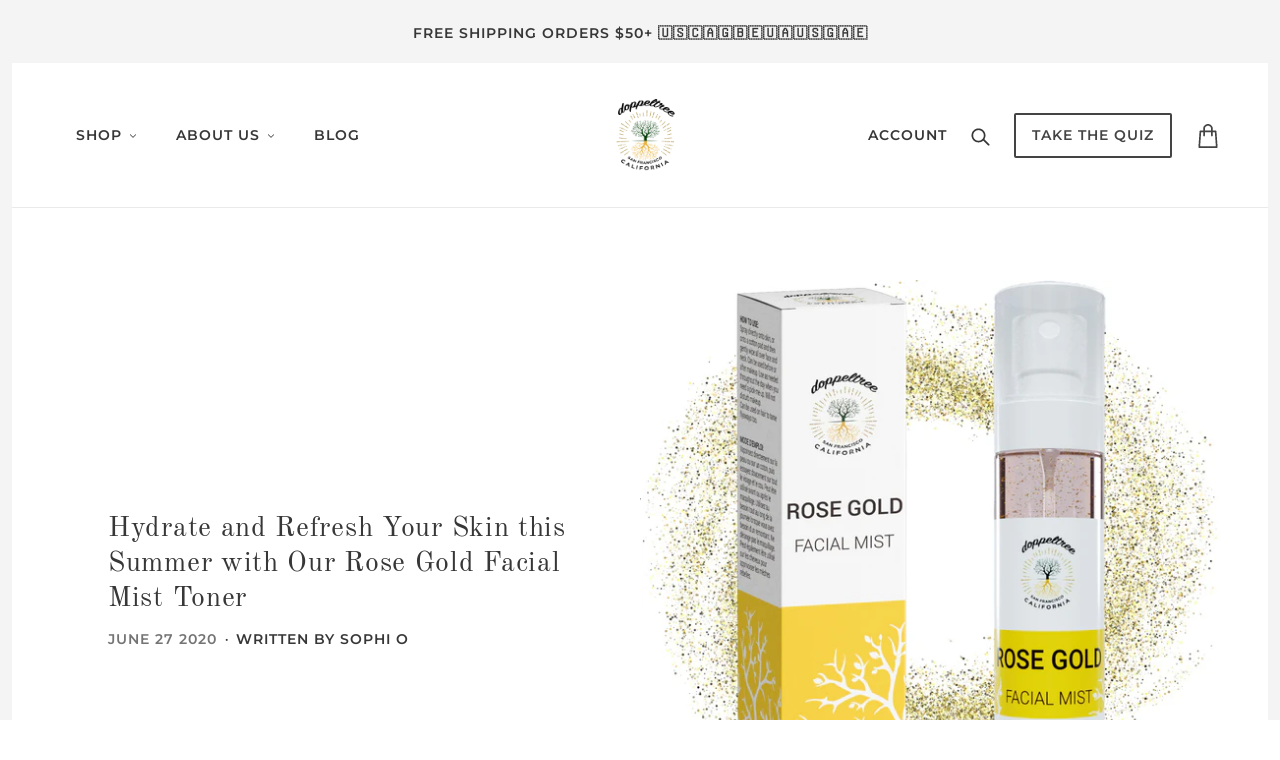

--- FILE ---
content_type: text/html; charset=utf-8
request_url: https://www.doppeltree.com/blogs/news/hydrate-refresh-with-our-rose-gold-facial-mist-toner
body_size: 80960
content:
<!doctype html>
<!--[if IE 9]> <html class="ie9 no-js" lang="en"> <![endif]-->
<!--[if (gt IE 9)|!(IE)]><!--> <html class="no-js" lang="en"> <!--<![endif]-->

<head>



  <meta charset="UTF-8">
  <meta http-equiv="X-UA-Compatible" content="IE=edge,chrome=1">
  <meta name="viewport" content="width=device-width,initial-scale=1">

  
    <link rel="shortcut icon" href="//www.doppeltree.com/cdn/shop/files/Doppeltree_v2_1680x1680_32x32.jpg?v=1614318792" type="image/png">
  

  <link rel="canonical" href="https://www.doppeltree.com/blogs/news/hydrate-refresh-with-our-rose-gold-facial-mist-toner">
  

  <meta property="og:type" content="article">
  <meta property="og:title" content="Hydrate and Refresh Your Skin this Summer with Our Rose Gold Facial Mist Toner">
  
    <meta property="og:image" content="http://www.doppeltree.com/cdn/shop/articles/hydrate-and-refresh-your-skin-this-summer-with-our-rose-gold-facial-mist-toner-doppeltree_600x600.jpg?v=1603751443">
    <meta property="og:image:secure_url" content="https://www.doppeltree.com/cdn/shop/articles/hydrate-and-refresh-your-skin-this-summer-with-our-rose-gold-facial-mist-toner-doppeltree_600x600.jpg?v=1603751443">
  


  <meta property="og:description" content="Learn more about the Best Rose Water Spray for 2020. Stay refreshed and keep your skin hydrated this summer!">

  <meta property="og:url" content="https://www.doppeltree.com/blogs/news/hydrate-refresh-with-our-rose-gold-facial-mist-toner">
  <meta property="og:site_name" content="Doppeltree">





<meta name="twitter:card" content="summary">

  <meta name="twitter:title" content="Hydrate and Refresh Your Skin this Summer with Our Rose Gold Facial Mist Toner">
  <meta name="twitter:description" content="Learn more about the Best Rose Water Spray for 2020. Stay refreshed and keep your skin hydrated this summer!">
  
  
    <meta property="twitter:image" content="//www.doppeltree.com/cdn/shop/articles/hydrate-and-refresh-your-skin-this-summer-with-our-rose-gold-facial-mist-toner-doppeltree_480x480.jpg?v=1603751443">
  


   
<script>
  var _talkableq = _talkableq || [];
  _talkableq.push(['authenticate_customer', {"email":"","first_name":"","last_name":"","customer_id":""}]);
</script>
<script async src="//d2jjzw81hqbuqv.cloudfront.net/integration/clients/doppeltree.min.js" type="text/javascript"></script>

  








<style>
  
  @font-face {
  font-family: "Old Standard TT";
  font-weight: 400;
  font-style: normal;
  src: url("//www.doppeltree.com/cdn/fonts/old_standard_tt/oldstandardtt_n4.e4d0459aae47f231fcd882ba2c7aa365342610f8.woff2") format("woff2"),
       url("//www.doppeltree.com/cdn/fonts/old_standard_tt/oldstandardtt_n4.ad7f749dd2bf2630a6bd1c3e678430fa94129426.woff") format("woff");
}


  
  @font-face {
  font-family: "Old Standard TT";
  font-weight: 400;
  font-style: normal;
  src: url("//www.doppeltree.com/cdn/fonts/old_standard_tt/oldstandardtt_n4.e4d0459aae47f231fcd882ba2c7aa365342610f8.woff2") format("woff2"),
       url("//www.doppeltree.com/cdn/fonts/old_standard_tt/oldstandardtt_n4.ad7f749dd2bf2630a6bd1c3e678430fa94129426.woff") format("woff");
}


  
  @font-face {
  font-family: Montserrat;
  font-weight: 600;
  font-style: normal;
  src: url("//www.doppeltree.com/cdn/fonts/montserrat/montserrat_n6.1326b3e84230700ef15b3a29fb520639977513e0.woff2") format("woff2"),
       url("//www.doppeltree.com/cdn/fonts/montserrat/montserrat_n6.652f051080eb14192330daceed8cd53dfdc5ead9.woff") format("woff");
}


  
  @font-face {
  font-family: Montserrat;
  font-weight: 900;
  font-style: normal;
  src: url("//www.doppeltree.com/cdn/fonts/montserrat/montserrat_n9.680ded1be351aa3bf3b3650ac5f6df485af8a07c.woff2") format("woff2"),
       url("//www.doppeltree.com/cdn/fonts/montserrat/montserrat_n9.0cc5aaeff26ef35c23b69a061997d78c9697a382.woff") format("woff");
}


  
  @font-face {
  font-family: Arapey;
  font-weight: 400;
  font-style: normal;
  src: url("//www.doppeltree.com/cdn/fonts/arapey/arapey_n4.f34340ab9c56baa7f8accf674e253407b725d12c.woff2") format("woff2"),
       url("//www.doppeltree.com/cdn/fonts/arapey/arapey_n4.003d1426f62522643e43e1d3072a2e7d1ab78130.woff") format("woff");
}


  
  

  
  @font-face {
  font-family: Arapey;
  font-weight: 400;
  font-style: italic;
  src: url("//www.doppeltree.com/cdn/fonts/arapey/arapey_i4.ad247a0e8f08ff5e0ae323e76dcd32a177cc1ff2.woff2") format("woff2"),
       url("//www.doppeltree.com/cdn/fonts/arapey/arapey_i4.82d96a9fb4e68810c9dda6c6733ec9fc812fc1dd.woff") format("woff");
}


  
  
</style>



  








<style>
  :root {
    
  --font--section-heading--size: 28px;
  --font--block-heading--size: 20px;
  --font--heading--uppercase: normal;
  --font--paragraph--size: 18px;

  --font--heading--family: "Old Standard TT", serif;
  --font--heading--weight: 400;
  --font--heading--normal-weight: 400;
  --font--heading--style: normal;

  --font--accent--family: Montserrat, sans-serif;
  --font--accent--weight: 600;
  --font--accent--style: normal;

  --font--paragraph--family: Arapey, serif;
  --font--paragraph--weight: 400;
  --font--paragraph--style: normal;
  --font--bolder-paragraph--weight: 700;

  --image--loading-animation: url('//www.doppeltree.com/cdn/shop/t/43/assets/AjaxLoader.gif?v=66431031005733996371637339532');
  --image--grabbing-icon: url('//www.doppeltree.com/cdn/shop/t/43/assets/grabbing.png?v=162995541551579154171637339536');



    --bdr-color--page: #f4f4f4;
    --bg-color--body: #ffffff;
    --bdr-color--general: #eaeaea;
    --bg-color--panel: #ffffff;
    --color--important: #a32424;
    --bg-color--textbox: #fff;
    --color--body: #373737;
    --color--body--light: #747474;
    --color--alternative: #ffffff;
    --color--link-underline: #202020;
    --color--button: #ffffff;
    --bdr-color--button: #ffffff;
    --bg-color--button: #444444;
    --bg-color--button--hover: #444444;
    --color-theme--modal: light;
    --color--header--buttons: #373737;
    --color--banner: #373737;
    --color--announcement: #373737;
    --bg-color--announcement: #f4f4f4;
    --color--contact-modal: #373737;
    --bg-color--contact-modal:#ffffff;
    --color--popup: #373737;
    --bg-color--popup: #373737;
  }
</style>

  
    <link rel="preload" href="//www.doppeltree.com/cdn/shop/t/43/assets/theme.scss.css?v=87660527930123820791637339579" as="style" onload="this.rel='stylesheet'">
  <link href="//www.doppeltree.com/cdn/shop/t/43/assets/theme.scss.css?v=87660527930123820791637339579" rel="stylesheet" type="text/css" media="all" />

    <link rel="preload" href="//www.doppeltree.com/cdn/shop/t/43/assets/theme--customizations.scss.css?v=116807021807267562521637339579" as="style" onload="this.rel='stylesheet'">
  <link href="//www.doppeltree.com/cdn/shop/t/43/assets/theme--customizations.scss.css?v=116807021807267562521637339579" rel="stylesheet" type="text/css" media="all" />

<link rel="preload" href="//www.doppeltree.com/cdn/shop/t/43/assets/jquery.min.js?v=94220362168076394201637339537" as="script">

<link rel="preload" href="//www.doppeltree.com/cdn/shop/t/43/assets/lazysizes.min.js?v=150155186723025637551637339539" as="script">

<link rel="preload" href="//www.doppeltree.com/cdn/shop/t/43/assets/theme.min.js?v=118175303746267068941644630441" as="script">


  

  <script>
    var theme = {};
    theme.settings = {};
    theme.translations = {};
    theme.classes = {};
    theme.utils = {};
    theme.partials = {};

    theme.shop_url = 'https://www.doppeltree.com';
    theme.shop_currency = 'USD';
    theme.money_format = '${{amount}}';
    theme.currency_switcher_enabled = false;

    theme.settings.cart_type = 'page';
    theme.settings.currency_switcher_enabled = false;

    theme.translations.cart_subtotal = 'Subtotal';
    theme.translations.products_sold_out_email_description = 'Translation missing: en.products.sold_out.email_description';
    theme.translations.general_search_see_all_results = 'Translation missing: en.general.search.see_all_results';
    theme.translations.mailing_list_success_message = 'Thanks for signing up! Check your email in a few minutes';
    theme.translations.mailing_list_email_blank = 'Email field is blank';

    theme.product_json = new Array();
    theme.variant_id_list = new Array();

    theme.product_modal = {};
    theme.quick_add = {};

    theme.map = {};
  </script>

  <script type="text/javascript">
    window.lazySizesConfig = window.lazySizesConfig || {};
    window.lazySizesConfig.expand = 1200;
    window.lazySizesConfig.loadMode = 3;
    window.lazySizesConfig.ricTimeout = 50;
  </script>

<script src="//www.doppeltree.com/cdn/shop/t/43/assets/lazysizes.min.js?v=150155186723025637551637339539" async></script>

<script src="//www.doppeltree.com/cdn/shop/t/43/assets/jquery.min.js?v=94220362168076394201637339537" defer="defer"></script>

<script src="//www.doppeltree.com/cdn/shop/t/43/assets/theme.min.js?v=118175303746267068941644630441" defer="defer"></script>

  <script src="//www.doppeltree.com/cdn/shopifycloud/storefront/assets/themes_support/api.jquery-7ab1a3a4.js" type="text/javascript"></script>
  <script src="//www.doppeltree.com/cdn/shopifycloud/storefront/assets/themes_support/option_selection-b017cd28.js" type="text/javascript"></script>

  

  <script src="/services/javascripts/currencies.js" type="text/javascript"></script>
  
    <!-- sticky menu TROOP- Steven 09/09/2019 -->
  <script>
 document.addEventListener('DOMContentLoaded', function() {
  // When the event DOMContentLoaded occurs, it is safe to access the DOM
  
   // When the user scrolls the page, execute myFunction 
   window.onscroll = function() {myFunction()};

   // Get the header
   var header = document.getElementById("shopify-section-header");

   // Get the offset position of the navbar
   var sticky = header.offsetTop;

// Add the sticky class to the header when you reach its scroll position. Remove "sticky" when you leave the scroll position
function myFunction() {
  if (window.pageYOffset > sticky) {
    header.classList.add("sticky");
  } else {
    header.classList.remove("sticky");
  }
}
})   
  </script>
 

                                                                                                                                                                                                                            
 


 
 





 
<script>window.performance && window.performance.mark && window.performance.mark('shopify.content_for_header.start');</script><meta name="google-site-verification" content="xkWCJKbgYHna3b604VlU8Lqd2r-A1XD7Hidn7_6jphg">
<meta id="shopify-digital-wallet" name="shopify-digital-wallet" content="/2799304817/digital_wallets/dialog">
<meta name="shopify-checkout-api-token" content="29cf4deffc5b0f8e26ccb424b0f19e90">
<meta id="in-context-paypal-metadata" data-shop-id="2799304817" data-venmo-supported="false" data-environment="production" data-locale="en_US" data-paypal-v4="true" data-currency="USD">
<link rel="alternate" type="application/atom+xml" title="Feed" href="/blogs/news.atom" />
<script async="async" data-src="/checkouts/internal/preloads.js?locale=en-US"></script>
<link rel="preconnect" href="https://shop.app" crossorigin="anonymous">
<script async="async" data-src="https://shop.app/checkouts/internal/preloads.js?locale=en-US&shop_id=2799304817" crossorigin="anonymous"></script>
<script id="apple-pay-shop-capabilities" type="application/json">{"shopId":2799304817,"countryCode":"US","currencyCode":"USD","merchantCapabilities":["supports3DS"],"merchantId":"gid:\/\/shopify\/Shop\/2799304817","merchantName":"Doppeltree","requiredBillingContactFields":["postalAddress","email"],"requiredShippingContactFields":["postalAddress","email"],"shippingType":"shipping","supportedNetworks":["visa","masterCard","amex","discover","elo","jcb"],"total":{"type":"pending","label":"Doppeltree","amount":"1.00"},"shopifyPaymentsEnabled":true,"supportsSubscriptions":true}</script>
<script id="shopify-features" type="application/json">{"accessToken":"29cf4deffc5b0f8e26ccb424b0f19e90","betas":["rich-media-storefront-analytics"],"domain":"www.doppeltree.com","predictiveSearch":true,"shopId":2799304817,"locale":"en"}</script>
<script>var Shopify = Shopify || {};
Shopify.shop = "doppeltree.myshopify.com";
Shopify.locale = "en";
Shopify.currency = {"active":"USD","rate":"1.0"};
Shopify.country = "US";
Shopify.theme = {"name":"Post waqqadkhan speed optimization","id":120685953137,"schema_name":"Local","schema_version":"3.0.1","theme_store_id":833,"role":"main"};
Shopify.theme.handle = "null";
Shopify.theme.style = {"id":null,"handle":null};
Shopify.cdnHost = "www.doppeltree.com/cdn";
Shopify.routes = Shopify.routes || {};
Shopify.routes.root = "/";</script>
<script type="module">!function(o){(o.Shopify=o.Shopify||{}).modules=!0}(window);</script>
<script>!function(o){function n(){var o=[];function n(){o.push(Array.prototype.slice.apply(arguments))}return n.q=o,n}var t=o.Shopify=o.Shopify||{};t.loadFeatures=n(),t.autoloadFeatures=n()}(window);</script>
<script>
  window.ShopifyPay = window.ShopifyPay || {};
  window.ShopifyPay.apiHost = "shop.app\/pay";
  window.ShopifyPay.redirectState = null;
</script>
<script id="shop-js-analytics" type="application/json">{"pageType":"article"}</script>
<script defer="defer" async type="module" data-src="//www.doppeltree.com/cdn/shopifycloud/shop-js/modules/v2/client.init-shop-cart-sync_IZsNAliE.en.esm.js"></script>
<script defer="defer" async type="module" data-src="//www.doppeltree.com/cdn/shopifycloud/shop-js/modules/v2/chunk.common_0OUaOowp.esm.js"></script>
<script type="module">
  await import("//www.doppeltree.com/cdn/shopifycloud/shop-js/modules/v2/client.init-shop-cart-sync_IZsNAliE.en.esm.js");
await import("//www.doppeltree.com/cdn/shopifycloud/shop-js/modules/v2/chunk.common_0OUaOowp.esm.js");

  window.Shopify.SignInWithShop?.initShopCartSync?.({"fedCMEnabled":true,"windoidEnabled":true});

</script>
<script>
  window.Shopify = window.Shopify || {};
  if (!window.Shopify.featureAssets) window.Shopify.featureAssets = {};
  window.Shopify.featureAssets['shop-js'] = {"shop-cart-sync":["modules/v2/client.shop-cart-sync_DLOhI_0X.en.esm.js","modules/v2/chunk.common_0OUaOowp.esm.js"],"init-fed-cm":["modules/v2/client.init-fed-cm_C6YtU0w6.en.esm.js","modules/v2/chunk.common_0OUaOowp.esm.js"],"shop-button":["modules/v2/client.shop-button_BCMx7GTG.en.esm.js","modules/v2/chunk.common_0OUaOowp.esm.js"],"shop-cash-offers":["modules/v2/client.shop-cash-offers_BT26qb5j.en.esm.js","modules/v2/chunk.common_0OUaOowp.esm.js","modules/v2/chunk.modal_CGo_dVj3.esm.js"],"init-windoid":["modules/v2/client.init-windoid_B9PkRMql.en.esm.js","modules/v2/chunk.common_0OUaOowp.esm.js"],"init-shop-email-lookup-coordinator":["modules/v2/client.init-shop-email-lookup-coordinator_DZkqjsbU.en.esm.js","modules/v2/chunk.common_0OUaOowp.esm.js"],"shop-toast-manager":["modules/v2/client.shop-toast-manager_Di2EnuM7.en.esm.js","modules/v2/chunk.common_0OUaOowp.esm.js"],"shop-login-button":["modules/v2/client.shop-login-button_BtqW_SIO.en.esm.js","modules/v2/chunk.common_0OUaOowp.esm.js","modules/v2/chunk.modal_CGo_dVj3.esm.js"],"avatar":["modules/v2/client.avatar_BTnouDA3.en.esm.js"],"pay-button":["modules/v2/client.pay-button_CWa-C9R1.en.esm.js","modules/v2/chunk.common_0OUaOowp.esm.js"],"init-shop-cart-sync":["modules/v2/client.init-shop-cart-sync_IZsNAliE.en.esm.js","modules/v2/chunk.common_0OUaOowp.esm.js"],"init-customer-accounts":["modules/v2/client.init-customer-accounts_DenGwJTU.en.esm.js","modules/v2/client.shop-login-button_BtqW_SIO.en.esm.js","modules/v2/chunk.common_0OUaOowp.esm.js","modules/v2/chunk.modal_CGo_dVj3.esm.js"],"init-shop-for-new-customer-accounts":["modules/v2/client.init-shop-for-new-customer-accounts_JdHXxpS9.en.esm.js","modules/v2/client.shop-login-button_BtqW_SIO.en.esm.js","modules/v2/chunk.common_0OUaOowp.esm.js","modules/v2/chunk.modal_CGo_dVj3.esm.js"],"init-customer-accounts-sign-up":["modules/v2/client.init-customer-accounts-sign-up_D6__K_p8.en.esm.js","modules/v2/client.shop-login-button_BtqW_SIO.en.esm.js","modules/v2/chunk.common_0OUaOowp.esm.js","modules/v2/chunk.modal_CGo_dVj3.esm.js"],"checkout-modal":["modules/v2/client.checkout-modal_C_ZQDY6s.en.esm.js","modules/v2/chunk.common_0OUaOowp.esm.js","modules/v2/chunk.modal_CGo_dVj3.esm.js"],"shop-follow-button":["modules/v2/client.shop-follow-button_XetIsj8l.en.esm.js","modules/v2/chunk.common_0OUaOowp.esm.js","modules/v2/chunk.modal_CGo_dVj3.esm.js"],"lead-capture":["modules/v2/client.lead-capture_DvA72MRN.en.esm.js","modules/v2/chunk.common_0OUaOowp.esm.js","modules/v2/chunk.modal_CGo_dVj3.esm.js"],"shop-login":["modules/v2/client.shop-login_ClXNxyh6.en.esm.js","modules/v2/chunk.common_0OUaOowp.esm.js","modules/v2/chunk.modal_CGo_dVj3.esm.js"],"payment-terms":["modules/v2/client.payment-terms_CNlwjfZz.en.esm.js","modules/v2/chunk.common_0OUaOowp.esm.js","modules/v2/chunk.modal_CGo_dVj3.esm.js"]};
</script>
<script>(function() {
  var isLoaded = false;
  function asyncLoad() {
    if (isLoaded) return;
    isLoaded = true;
    var urls = ["https:\/\/sdk.postscript.io\/sdk-script-loader.bundle.js?shopId=14322\u0026shop=doppeltree.myshopify.com"];
    for (var i = 0; i < urls.length; i++) {
      var s = document.createElement('script');
      s.type = 'text/javascript';
      s.async = true;
      s.src = urls[i];
      var x = document.getElementsByTagName('script')[0];
      x.parentNode.insertBefore(s, x);
    }
  };
  document.addEventListener('StartAsyncLoading',function(event){asyncLoad();});if(window.attachEvent) {
    window.attachEvent('onload', function(){});
  } else {
    window.addEventListener('load', function(){}, false);
  }
})();</script>
<script id="__st">var __st={"a":2799304817,"offset":-28800,"reqid":"934674ab-ea07-451a-a5e0-ef2d3b1e026d-1768442812","pageurl":"www.doppeltree.com\/blogs\/news\/hydrate-refresh-with-our-rose-gold-facial-mist-toner","s":"articles-386618228849","u":"c86382f4cdf3","p":"article","rtyp":"article","rid":386618228849};</script>
<script>window.ShopifyPaypalV4VisibilityTracking = true;</script>
<script id="captcha-bootstrap">!function(){'use strict';const t='contact',e='account',n='new_comment',o=[[t,t],['blogs',n],['comments',n],[t,'customer']],c=[[e,'customer_login'],[e,'guest_login'],[e,'recover_customer_password'],[e,'create_customer']],r=t=>t.map((([t,e])=>`form[action*='/${t}']:not([data-nocaptcha='true']) input[name='form_type'][value='${e}']`)).join(','),a=t=>()=>t?[...document.querySelectorAll(t)].map((t=>t.form)):[];function s(){const t=[...o],e=r(t);return a(e)}const i='password',u='form_key',d=['recaptcha-v3-token','g-recaptcha-response','h-captcha-response',i],f=()=>{try{return window.sessionStorage}catch{return}},m='__shopify_v',_=t=>t.elements[u];function p(t,e,n=!1){try{const o=window.sessionStorage,c=JSON.parse(o.getItem(e)),{data:r}=function(t){const{data:e,action:n}=t;return t[m]||n?{data:e,action:n}:{data:t,action:n}}(c);for(const[e,n]of Object.entries(r))t.elements[e]&&(t.elements[e].value=n);n&&o.removeItem(e)}catch(o){console.error('form repopulation failed',{error:o})}}const l='form_type',E='cptcha';function T(t){t.dataset[E]=!0}const w=window,h=w.document,L='Shopify',v='ce_forms',y='captcha';let A=!1;((t,e)=>{const n=(g='f06e6c50-85a8-45c8-87d0-21a2b65856fe',I='https://cdn.shopify.com/shopifycloud/storefront-forms-hcaptcha/ce_storefront_forms_captcha_hcaptcha.v1.5.2.iife.js',D={infoText:'Protected by hCaptcha',privacyText:'Privacy',termsText:'Terms'},(t,e,n)=>{const o=w[L][v],c=o.bindForm;if(c)return c(t,g,e,D).then(n);var r;o.q.push([[t,g,e,D],n]),r=I,A||(h.body.append(Object.assign(h.createElement('script'),{id:'captcha-provider',async:!0,src:r})),A=!0)});var g,I,D;w[L]=w[L]||{},w[L][v]=w[L][v]||{},w[L][v].q=[],w[L][y]=w[L][y]||{},w[L][y].protect=function(t,e){n(t,void 0,e),T(t)},Object.freeze(w[L][y]),function(t,e,n,w,h,L){const[v,y,A,g]=function(t,e,n){const i=e?o:[],u=t?c:[],d=[...i,...u],f=r(d),m=r(i),_=r(d.filter((([t,e])=>n.includes(e))));return[a(f),a(m),a(_),s()]}(w,h,L),I=t=>{const e=t.target;return e instanceof HTMLFormElement?e:e&&e.form},D=t=>v().includes(t);t.addEventListener('submit',(t=>{const e=I(t);if(!e)return;const n=D(e)&&!e.dataset.hcaptchaBound&&!e.dataset.recaptchaBound,o=_(e),c=g().includes(e)&&(!o||!o.value);(n||c)&&t.preventDefault(),c&&!n&&(function(t){try{if(!f())return;!function(t){const e=f();if(!e)return;const n=_(t);if(!n)return;const o=n.value;o&&e.removeItem(o)}(t);const e=Array.from(Array(32),(()=>Math.random().toString(36)[2])).join('');!function(t,e){_(t)||t.append(Object.assign(document.createElement('input'),{type:'hidden',name:u})),t.elements[u].value=e}(t,e),function(t,e){const n=f();if(!n)return;const o=[...t.querySelectorAll(`input[type='${i}']`)].map((({name:t})=>t)),c=[...d,...o],r={};for(const[a,s]of new FormData(t).entries())c.includes(a)||(r[a]=s);n.setItem(e,JSON.stringify({[m]:1,action:t.action,data:r}))}(t,e)}catch(e){console.error('failed to persist form',e)}}(e),e.submit())}));const S=(t,e)=>{t&&!t.dataset[E]&&(n(t,e.some((e=>e===t))),T(t))};for(const o of['focusin','change'])t.addEventListener(o,(t=>{const e=I(t);D(e)&&S(e,y())}));const B=e.get('form_key'),M=e.get(l),P=B&&M;t.addEventListener('DOMContentLoaded',(()=>{const t=y();if(P)for(const e of t)e.elements[l].value===M&&p(e,B);[...new Set([...A(),...v().filter((t=>'true'===t.dataset.shopifyCaptcha))])].forEach((e=>S(e,t)))}))}(h,new URLSearchParams(w.location.search),n,t,e,['guest_login'])})(!0,!0)}();</script>
<script integrity="sha256-4kQ18oKyAcykRKYeNunJcIwy7WH5gtpwJnB7kiuLZ1E=" data-source-attribution="shopify.loadfeatures" defer="defer" data-src="//www.doppeltree.com/cdn/shopifycloud/storefront/assets/storefront/load_feature-a0a9edcb.js" crossorigin="anonymous"></script>
<script crossorigin="anonymous" defer="defer" data-src="//www.doppeltree.com/cdn/shopifycloud/storefront/assets/shopify_pay/storefront-65b4c6d7.js?v=20250812"></script>
<script data-source-attribution="shopify.dynamic_checkout.dynamic.init">var Shopify=Shopify||{};Shopify.PaymentButton=Shopify.PaymentButton||{isStorefrontPortableWallets:!0,init:function(){window.Shopify.PaymentButton.init=function(){};var t=document.createElement("script");t.data-src="https://www.doppeltree.com/cdn/shopifycloud/portable-wallets/latest/portable-wallets.en.js",t.type="module",document.head.appendChild(t)}};
</script>
<script data-source-attribution="shopify.dynamic_checkout.buyer_consent">
  function portableWalletsHideBuyerConsent(e){var t=document.getElementById("shopify-buyer-consent"),n=document.getElementById("shopify-subscription-policy-button");t&&n&&(t.classList.add("hidden"),t.setAttribute("aria-hidden","true"),n.removeEventListener("click",e))}function portableWalletsShowBuyerConsent(e){var t=document.getElementById("shopify-buyer-consent"),n=document.getElementById("shopify-subscription-policy-button");t&&n&&(t.classList.remove("hidden"),t.removeAttribute("aria-hidden"),n.addEventListener("click",e))}window.Shopify?.PaymentButton&&(window.Shopify.PaymentButton.hideBuyerConsent=portableWalletsHideBuyerConsent,window.Shopify.PaymentButton.showBuyerConsent=portableWalletsShowBuyerConsent);
</script>
<script data-source-attribution="shopify.dynamic_checkout.cart.bootstrap">document.addEventListener("DOMContentLoaded",(function(){function t(){return document.querySelector("shopify-accelerated-checkout-cart, shopify-accelerated-checkout")}if(t())Shopify.PaymentButton.init();else{new MutationObserver((function(e,n){t()&&(Shopify.PaymentButton.init(),n.disconnect())})).observe(document.body,{childList:!0,subtree:!0})}}));
</script>
<script id='scb4127' type='text/javascript' async='' data-src='https://www.doppeltree.com/cdn/shopifycloud/privacy-banner/storefront-banner.js'></script><link id="shopify-accelerated-checkout-styles" rel="stylesheet" media="screen" href="https://www.doppeltree.com/cdn/shopifycloud/portable-wallets/latest/accelerated-checkout-backwards-compat.css" crossorigin="anonymous">
<style id="shopify-accelerated-checkout-cart">
        #shopify-buyer-consent {
  margin-top: 1em;
  display: inline-block;
  width: 100%;
}

#shopify-buyer-consent.hidden {
  display: none;
}

#shopify-subscription-policy-button {
  background: none;
  border: none;
  padding: 0;
  text-decoration: underline;
  font-size: inherit;
  cursor: pointer;
}

#shopify-subscription-policy-button::before {
  box-shadow: none;
}

      </style>

<script>window.performance && window.performance.mark && window.performance.mark('shopify.content_for_header.end');</script>       


<!-- BEGIN app block: shopify://apps/judge-me-reviews/blocks/judgeme_core/61ccd3b1-a9f2-4160-9fe9-4fec8413e5d8 --><!-- Start of Judge.me Core -->






<link rel="dns-prefetch" href="https://cdnwidget.judge.me">
<link rel="dns-prefetch" href="https://cdn.judge.me">
<link rel="dns-prefetch" href="https://cdn1.judge.me">
<link rel="dns-prefetch" href="https://api.judge.me">

<script data-cfasync='false' class='jdgm-settings-script'>window.jdgmSettings={"pagination":5,"disable_web_reviews":false,"badge_no_review_text":"No reviews","badge_n_reviews_text":"{{ n }} review/reviews","badge_star_color":"#CD9D54","hide_badge_preview_if_no_reviews":true,"badge_hide_text":false,"enforce_center_preview_badge":false,"widget_title":"Customer Reviews","widget_open_form_text":"Write a review","widget_close_form_text":"Cancel review","widget_refresh_page_text":"Refresh page","widget_summary_text":"Based on {{ number_of_reviews }} review/reviews","widget_no_review_text":"Be the first to write a review","widget_name_field_text":"Display name","widget_verified_name_field_text":"Verified Name (public)","widget_name_placeholder_text":"Display name","widget_required_field_error_text":"This field is required.","widget_email_field_text":"Email address","widget_verified_email_field_text":"Verified Email (private, can not be edited)","widget_email_placeholder_text":"Your email address","widget_email_field_error_text":"Please enter a valid email address.","widget_rating_field_text":"Rating","widget_review_title_field_text":"Review Title","widget_review_title_placeholder_text":"Give your review a title","widget_review_body_field_text":"Review content","widget_review_body_placeholder_text":"Start writing here...","widget_pictures_field_text":"Picture/Video (optional)","widget_submit_review_text":"Submit Review","widget_submit_verified_review_text":"Submit Verified Review","widget_submit_success_msg_with_auto_publish":"Thank you! Please refresh the page in a few moments to see your review. You can remove or edit your review by logging into \u003ca href='https://judge.me/login' target='_blank' rel='nofollow noopener'\u003eJudge.me\u003c/a\u003e","widget_submit_success_msg_no_auto_publish":"Thank you! Your review will be published as soon as it is approved by the shop admin. You can remove or edit your review by logging into \u003ca href='https://judge.me/login' target='_blank' rel='nofollow noopener'\u003eJudge.me\u003c/a\u003e","widget_show_default_reviews_out_of_total_text":"Showing {{ n_reviews_shown }} out of {{ n_reviews }} reviews.","widget_show_all_link_text":"Show all","widget_show_less_link_text":"Show less","widget_author_said_text":"{{ reviewer_name }} said:","widget_days_text":"{{ n }} days ago","widget_weeks_text":"{{ n }} week/weeks ago","widget_months_text":"{{ n }} month/months ago","widget_years_text":"{{ n }} year/years ago","widget_yesterday_text":"Yesterday","widget_today_text":"Today","widget_replied_text":"\u003e\u003e {{ shop_name }} replied:","widget_read_more_text":"Read more","widget_reviewer_name_as_initial":"","widget_rating_filter_color":"#fbcd0a","widget_rating_filter_see_all_text":"See all reviews","widget_sorting_most_recent_text":"Most Recent","widget_sorting_highest_rating_text":"Highest Rating","widget_sorting_lowest_rating_text":"Lowest Rating","widget_sorting_with_pictures_text":"Only Pictures","widget_sorting_most_helpful_text":"Most Helpful","widget_open_question_form_text":"Ask a question","widget_reviews_subtab_text":"Reviews","widget_questions_subtab_text":"Questions","widget_question_label_text":"Question","widget_answer_label_text":"Answer","widget_question_placeholder_text":"Write your question here","widget_submit_question_text":"Submit Question","widget_question_submit_success_text":"Thank you for your question! We will notify you once it gets answered.","widget_star_color":"#CD9D54","verified_badge_text":"Verified","verified_badge_bg_color":"","verified_badge_text_color":"","verified_badge_placement":"left-of-reviewer-name","widget_review_max_height":"","widget_hide_border":false,"widget_social_share":false,"widget_thumb":false,"widget_review_location_show":false,"widget_location_format":"","all_reviews_include_out_of_store_products":true,"all_reviews_out_of_store_text":"(out of store)","all_reviews_pagination":100,"all_reviews_product_name_prefix_text":"about","enable_review_pictures":true,"enable_question_anwser":false,"widget_theme":"default","review_date_format":"mm/dd/yyyy","default_sort_method":"most-recent","widget_product_reviews_subtab_text":"Product Reviews","widget_shop_reviews_subtab_text":"Shop Reviews","widget_other_products_reviews_text":"Reviews for other products","widget_store_reviews_subtab_text":"Store reviews","widget_no_store_reviews_text":"This store hasn't received any reviews yet","widget_web_restriction_product_reviews_text":"This product hasn't received any reviews yet","widget_no_items_text":"No items found","widget_show_more_text":"Show more","widget_write_a_store_review_text":"Write a Store Review","widget_other_languages_heading":"Reviews in Other Languages","widget_translate_review_text":"Translate review to {{ language }}","widget_translating_review_text":"Translating...","widget_show_original_translation_text":"Show original ({{ language }})","widget_translate_review_failed_text":"Review couldn't be translated.","widget_translate_review_retry_text":"Retry","widget_translate_review_try_again_later_text":"Try again later","show_product_url_for_grouped_product":false,"widget_sorting_pictures_first_text":"Pictures First","show_pictures_on_all_rev_page_mobile":false,"show_pictures_on_all_rev_page_desktop":false,"floating_tab_hide_mobile_install_preference":false,"floating_tab_button_name":"★ Reviews","floating_tab_title":"Let customers speak for us","floating_tab_button_color":"","floating_tab_button_background_color":"","floating_tab_url":"","floating_tab_url_enabled":false,"floating_tab_tab_style":"text","all_reviews_text_badge_text":"Customers rate us {{ shop.metafields.judgeme.all_reviews_rating | round: 1 }}/5 based on {{ shop.metafields.judgeme.all_reviews_count }} reviews.","all_reviews_text_badge_text_branded_style":"{{ shop.metafields.judgeme.all_reviews_rating | round: 1 }} out of 5 stars based on {{ shop.metafields.judgeme.all_reviews_count }} reviews","is_all_reviews_text_badge_a_link":false,"show_stars_for_all_reviews_text_badge":false,"all_reviews_text_badge_url":"","all_reviews_text_style":"branded","all_reviews_text_color_style":"judgeme_brand_color","all_reviews_text_color":"#108474","all_reviews_text_show_jm_brand":true,"featured_carousel_show_header":true,"featured_carousel_title":"Let customers speak for us","testimonials_carousel_title":"Customers are saying","videos_carousel_title":"Real customer stories","cards_carousel_title":"Customers are saying","featured_carousel_count_text":"from {{ n }} reviews","featured_carousel_add_link_to_all_reviews_page":false,"featured_carousel_url":"","featured_carousel_show_images":true,"featured_carousel_autoslide_interval":5,"featured_carousel_arrows_on_the_sides":false,"featured_carousel_height":250,"featured_carousel_width":80,"featured_carousel_image_size":0,"featured_carousel_image_height":250,"featured_carousel_arrow_color":"#eeeeee","verified_count_badge_style":"branded","verified_count_badge_orientation":"horizontal","verified_count_badge_color_style":"judgeme_brand_color","verified_count_badge_color":"#108474","is_verified_count_badge_a_link":false,"verified_count_badge_url":"","verified_count_badge_show_jm_brand":true,"widget_rating_preset_default":5,"widget_first_sub_tab":"product-reviews","widget_show_histogram":true,"widget_histogram_use_custom_color":false,"widget_pagination_use_custom_color":false,"widget_star_use_custom_color":true,"widget_verified_badge_use_custom_color":false,"widget_write_review_use_custom_color":false,"picture_reminder_submit_button":"Upload Pictures","enable_review_videos":false,"mute_video_by_default":false,"widget_sorting_videos_first_text":"Videos First","widget_review_pending_text":"Pending","featured_carousel_items_for_large_screen":3,"social_share_options_order":"Facebook,Twitter","remove_microdata_snippet":false,"disable_json_ld":false,"enable_json_ld_products":false,"preview_badge_show_question_text":false,"preview_badge_no_question_text":"No questions","preview_badge_n_question_text":"{{ number_of_questions }} question/questions","qa_badge_show_icon":false,"qa_badge_position":"same-row","remove_judgeme_branding":false,"widget_add_search_bar":false,"widget_search_bar_placeholder":"Search","widget_sorting_verified_only_text":"Verified only","featured_carousel_theme":"default","featured_carousel_show_rating":true,"featured_carousel_show_title":true,"featured_carousel_show_body":true,"featured_carousel_show_date":false,"featured_carousel_show_reviewer":true,"featured_carousel_show_product":false,"featured_carousel_header_background_color":"#108474","featured_carousel_header_text_color":"#ffffff","featured_carousel_name_product_separator":"reviewed","featured_carousel_full_star_background":"#108474","featured_carousel_empty_star_background":"#dadada","featured_carousel_vertical_theme_background":"#f9fafb","featured_carousel_verified_badge_enable":true,"featured_carousel_verified_badge_color":"#108474","featured_carousel_border_style":"round","featured_carousel_review_line_length_limit":3,"featured_carousel_more_reviews_button_text":"Read more reviews","featured_carousel_view_product_button_text":"View product","all_reviews_page_load_reviews_on":"scroll","all_reviews_page_load_more_text":"Load More Reviews","disable_fb_tab_reviews":false,"enable_ajax_cdn_cache":false,"widget_advanced_speed_features":5,"widget_public_name_text":"displayed publicly like","default_reviewer_name":"John Smith","default_reviewer_name_has_non_latin":true,"widget_reviewer_anonymous":"Anonymous","medals_widget_title":"Judge.me Review Medals","medals_widget_background_color":"#f9fafb","medals_widget_position":"footer_all_pages","medals_widget_border_color":"#f9fafb","medals_widget_verified_text_position":"left","medals_widget_use_monochromatic_version":false,"medals_widget_elements_color":"#108474","show_reviewer_avatar":true,"widget_invalid_yt_video_url_error_text":"Not a YouTube video URL","widget_max_length_field_error_text":"Please enter no more than {0} characters.","widget_show_country_flag":false,"widget_show_collected_via_shop_app":true,"widget_verified_by_shop_badge_style":"light","widget_verified_by_shop_text":"Verified by Shop","widget_show_photo_gallery":false,"widget_load_with_code_splitting":true,"widget_ugc_install_preference":false,"widget_ugc_title":"Made by us, Shared by you","widget_ugc_subtitle":"Tag us to see your picture featured in our page","widget_ugc_arrows_color":"#ffffff","widget_ugc_primary_button_text":"Buy Now","widget_ugc_primary_button_background_color":"#108474","widget_ugc_primary_button_text_color":"#ffffff","widget_ugc_primary_button_border_width":"0","widget_ugc_primary_button_border_style":"none","widget_ugc_primary_button_border_color":"#108474","widget_ugc_primary_button_border_radius":"25","widget_ugc_secondary_button_text":"Load More","widget_ugc_secondary_button_background_color":"#ffffff","widget_ugc_secondary_button_text_color":"#108474","widget_ugc_secondary_button_border_width":"2","widget_ugc_secondary_button_border_style":"solid","widget_ugc_secondary_button_border_color":"#108474","widget_ugc_secondary_button_border_radius":"25","widget_ugc_reviews_button_text":"View Reviews","widget_ugc_reviews_button_background_color":"#ffffff","widget_ugc_reviews_button_text_color":"#108474","widget_ugc_reviews_button_border_width":"2","widget_ugc_reviews_button_border_style":"solid","widget_ugc_reviews_button_border_color":"#108474","widget_ugc_reviews_button_border_radius":"25","widget_ugc_reviews_button_link_to":"judgeme-reviews-page","widget_ugc_show_post_date":true,"widget_ugc_max_width":"800","widget_rating_metafield_value_type":true,"widget_primary_color":"#000000","widget_enable_secondary_color":false,"widget_secondary_color":"#edf5f5","widget_summary_average_rating_text":"{{ average_rating }} out of 5","widget_media_grid_title":"Customer photos \u0026 videos","widget_media_grid_see_more_text":"See more","widget_round_style":false,"widget_show_product_medals":true,"widget_verified_by_judgeme_text":"Verified by Judge.me","widget_show_store_medals":true,"widget_verified_by_judgeme_text_in_store_medals":"Verified by Judge.me","widget_media_field_exceed_quantity_message":"Sorry, we can only accept {{ max_media }} for one review.","widget_media_field_exceed_limit_message":"{{ file_name }} is too large, please select a {{ media_type }} less than {{ size_limit }}MB.","widget_review_submitted_text":"Review Submitted!","widget_question_submitted_text":"Question Submitted!","widget_close_form_text_question":"Cancel","widget_write_your_answer_here_text":"Write your answer here","widget_enabled_branded_link":true,"widget_show_collected_by_judgeme":true,"widget_reviewer_name_color":"","widget_write_review_text_color":"","widget_write_review_bg_color":"","widget_collected_by_judgeme_text":"collected by Judge.me","widget_pagination_type":"standard","widget_load_more_text":"Load More","widget_load_more_color":"#108474","widget_full_review_text":"Full Review","widget_read_more_reviews_text":"Read More Reviews","widget_read_questions_text":"Read Questions","widget_questions_and_answers_text":"Questions \u0026 Answers","widget_verified_by_text":"Verified by","widget_verified_text":"Verified","widget_number_of_reviews_text":"{{ number_of_reviews }} reviews","widget_back_button_text":"Back","widget_next_button_text":"Next","widget_custom_forms_filter_button":"Filters","custom_forms_style":"horizontal","widget_show_review_information":false,"how_reviews_are_collected":"How reviews are collected?","widget_show_review_keywords":false,"widget_gdpr_statement":"How we use your data: We'll only contact you about the review you left, and only if necessary. By submitting your review, you agree to Judge.me's \u003ca href='https://judge.me/terms' target='_blank' rel='nofollow noopener'\u003eterms\u003c/a\u003e, \u003ca href='https://judge.me/privacy' target='_blank' rel='nofollow noopener'\u003eprivacy\u003c/a\u003e and \u003ca href='https://judge.me/content-policy' target='_blank' rel='nofollow noopener'\u003econtent\u003c/a\u003e policies.","widget_multilingual_sorting_enabled":false,"widget_translate_review_content_enabled":false,"widget_translate_review_content_method":"manual","popup_widget_review_selection":"automatically_with_pictures","popup_widget_round_border_style":true,"popup_widget_show_title":true,"popup_widget_show_body":true,"popup_widget_show_reviewer":false,"popup_widget_show_product":true,"popup_widget_show_pictures":true,"popup_widget_use_review_picture":true,"popup_widget_show_on_home_page":true,"popup_widget_show_on_product_page":true,"popup_widget_show_on_collection_page":true,"popup_widget_show_on_cart_page":true,"popup_widget_position":"bottom_left","popup_widget_first_review_delay":5,"popup_widget_duration":5,"popup_widget_interval":5,"popup_widget_review_count":5,"popup_widget_hide_on_mobile":true,"review_snippet_widget_round_border_style":true,"review_snippet_widget_card_color":"#FFFFFF","review_snippet_widget_slider_arrows_background_color":"#FFFFFF","review_snippet_widget_slider_arrows_color":"#000000","review_snippet_widget_star_color":"#108474","show_product_variant":false,"all_reviews_product_variant_label_text":"Variant: ","widget_show_verified_branding":true,"widget_ai_summary_title":"Customers say","widget_ai_summary_disclaimer":"AI-powered review summary based on recent customer reviews","widget_show_ai_summary":false,"widget_show_ai_summary_bg":false,"widget_show_review_title_input":true,"redirect_reviewers_invited_via_email":"review_widget","request_store_review_after_product_review":false,"request_review_other_products_in_order":false,"review_form_color_scheme":"default","review_form_corner_style":"square","review_form_star_color":{},"review_form_text_color":"#333333","review_form_background_color":"#ffffff","review_form_field_background_color":"#fafafa","review_form_button_color":{},"review_form_button_text_color":"#ffffff","review_form_modal_overlay_color":"#000000","review_content_screen_title_text":"How would you rate this product?","review_content_introduction_text":"We would love it if you would share a bit about your experience.","store_review_form_title_text":"How would you rate this store?","store_review_form_introduction_text":"We would love it if you would share a bit about your experience.","show_review_guidance_text":true,"one_star_review_guidance_text":"Poor","five_star_review_guidance_text":"Great","customer_information_screen_title_text":"About you","customer_information_introduction_text":"Please tell us more about you.","custom_questions_screen_title_text":"Your experience in more detail","custom_questions_introduction_text":"Here are a few questions to help us understand more about your experience.","review_submitted_screen_title_text":"Thanks for your review!","review_submitted_screen_thank_you_text":"We are processing it and it will appear on the store soon.","review_submitted_screen_email_verification_text":"Please confirm your email by clicking the link we just sent you. This helps us keep reviews authentic.","review_submitted_request_store_review_text":"Would you like to share your experience of shopping with us?","review_submitted_review_other_products_text":"Would you like to review these products?","store_review_screen_title_text":"Would you like to share your experience of shopping with us?","store_review_introduction_text":"We value your feedback and use it to improve. Please share any thoughts or suggestions you have.","reviewer_media_screen_title_picture_text":"Share a picture","reviewer_media_introduction_picture_text":"Upload a photo to support your review.","reviewer_media_screen_title_video_text":"Share a video","reviewer_media_introduction_video_text":"Upload a video to support your review.","reviewer_media_screen_title_picture_or_video_text":"Share a picture or video","reviewer_media_introduction_picture_or_video_text":"Upload a photo or video to support your review.","reviewer_media_youtube_url_text":"Paste your Youtube URL here","advanced_settings_next_step_button_text":"Next","advanced_settings_close_review_button_text":"Close","modal_write_review_flow":false,"write_review_flow_required_text":"Required","write_review_flow_privacy_message_text":"We respect your privacy.","write_review_flow_anonymous_text":"Post review as anonymous","write_review_flow_visibility_text":"This won't be visible to other customers.","write_review_flow_multiple_selection_help_text":"Select as many as you like","write_review_flow_single_selection_help_text":"Select one option","write_review_flow_required_field_error_text":"This field is required","write_review_flow_invalid_email_error_text":"Please enter a valid email address","write_review_flow_max_length_error_text":"Max. {{ max_length }} characters.","write_review_flow_media_upload_text":"\u003cb\u003eClick to upload\u003c/b\u003e or drag and drop","write_review_flow_gdpr_statement":"We'll only contact you about your review if necessary. By submitting your review, you agree to our \u003ca href='https://judge.me/terms' target='_blank' rel='nofollow noopener'\u003eterms and conditions\u003c/a\u003e and \u003ca href='https://judge.me/privacy' target='_blank' rel='nofollow noopener'\u003eprivacy policy\u003c/a\u003e.","rating_only_reviews_enabled":false,"show_negative_reviews_help_screen":false,"new_review_flow_help_screen_rating_threshold":3,"negative_review_resolution_screen_title_text":"Tell us more","negative_review_resolution_text":"Your experience matters to us. If there were issues with your purchase, we're here to help. Feel free to reach out to us, we'd love the opportunity to make things right.","negative_review_resolution_button_text":"Contact us","negative_review_resolution_proceed_with_review_text":"Leave a review","negative_review_resolution_subject":"Issue with purchase from {{ shop_name }}.{{ order_name }}","preview_badge_collection_page_install_status":false,"widget_review_custom_css":"","preview_badge_custom_css":"","preview_badge_stars_count":"5-stars","featured_carousel_custom_css":"","floating_tab_custom_css":"","all_reviews_widget_custom_css":"","medals_widget_custom_css":"","verified_badge_custom_css":"","all_reviews_text_custom_css":"","transparency_badges_collected_via_store_invite":false,"transparency_badges_from_another_provider":false,"transparency_badges_collected_from_store_visitor":false,"transparency_badges_collected_by_verified_review_provider":false,"transparency_badges_earned_reward":false,"transparency_badges_collected_via_store_invite_text":"Review collected via store invitation","transparency_badges_from_another_provider_text":"Review collected from another provider","transparency_badges_collected_from_store_visitor_text":"Review collected from a store visitor","transparency_badges_written_in_google_text":"Review written in Google","transparency_badges_written_in_etsy_text":"Review written in Etsy","transparency_badges_written_in_shop_app_text":"Review written in Shop App","transparency_badges_earned_reward_text":"Review earned a reward for future purchase","product_review_widget_per_page":10,"widget_store_review_label_text":"Review about the store","checkout_comment_extension_title_on_product_page":"Customer Comments","checkout_comment_extension_num_latest_comment_show":5,"checkout_comment_extension_format":"name_and_timestamp","checkout_comment_customer_name":"last_initial","checkout_comment_comment_notification":true,"preview_badge_collection_page_install_preference":false,"preview_badge_home_page_install_preference":false,"preview_badge_product_page_install_preference":false,"review_widget_install_preference":"","review_carousel_install_preference":false,"floating_reviews_tab_install_preference":"none","verified_reviews_count_badge_install_preference":false,"all_reviews_text_install_preference":false,"review_widget_best_location":false,"judgeme_medals_install_preference":false,"review_widget_revamp_enabled":false,"review_widget_qna_enabled":false,"review_widget_header_theme":"minimal","review_widget_widget_title_enabled":true,"review_widget_header_text_size":"medium","review_widget_header_text_weight":"regular","review_widget_average_rating_style":"compact","review_widget_bar_chart_enabled":true,"review_widget_bar_chart_type":"numbers","review_widget_bar_chart_style":"standard","review_widget_expanded_media_gallery_enabled":false,"review_widget_reviews_section_theme":"standard","review_widget_image_style":"thumbnails","review_widget_review_image_ratio":"square","review_widget_stars_size":"medium","review_widget_verified_badge":"standard_text","review_widget_review_title_text_size":"medium","review_widget_review_text_size":"medium","review_widget_review_text_length":"medium","review_widget_number_of_columns_desktop":3,"review_widget_carousel_transition_speed":5,"review_widget_custom_questions_answers_display":"always","review_widget_button_text_color":"#FFFFFF","review_widget_text_color":"#000000","review_widget_lighter_text_color":"#7B7B7B","review_widget_corner_styling":"soft","review_widget_review_word_singular":"review","review_widget_review_word_plural":"reviews","review_widget_voting_label":"Helpful?","review_widget_shop_reply_label":"Reply from {{ shop_name }}:","review_widget_filters_title":"Filters","qna_widget_question_word_singular":"Question","qna_widget_question_word_plural":"Questions","qna_widget_answer_reply_label":"Answer from {{ answerer_name }}:","qna_content_screen_title_text":"Ask a question about this product","qna_widget_question_required_field_error_text":"Please enter your question.","qna_widget_flow_gdpr_statement":"We'll only contact you about your question if necessary. By submitting your question, you agree to our \u003ca href='https://judge.me/terms' target='_blank' rel='nofollow noopener'\u003eterms and conditions\u003c/a\u003e and \u003ca href='https://judge.me/privacy' target='_blank' rel='nofollow noopener'\u003eprivacy policy\u003c/a\u003e.","qna_widget_question_submitted_text":"Thanks for your question!","qna_widget_close_form_text_question":"Close","qna_widget_question_submit_success_text":"We’ll notify you by email when your question is answered.","all_reviews_widget_v2025_enabled":false,"all_reviews_widget_v2025_header_theme":"default","all_reviews_widget_v2025_widget_title_enabled":true,"all_reviews_widget_v2025_header_text_size":"medium","all_reviews_widget_v2025_header_text_weight":"regular","all_reviews_widget_v2025_average_rating_style":"compact","all_reviews_widget_v2025_bar_chart_enabled":true,"all_reviews_widget_v2025_bar_chart_type":"numbers","all_reviews_widget_v2025_bar_chart_style":"standard","all_reviews_widget_v2025_expanded_media_gallery_enabled":false,"all_reviews_widget_v2025_show_store_medals":true,"all_reviews_widget_v2025_show_photo_gallery":true,"all_reviews_widget_v2025_show_review_keywords":false,"all_reviews_widget_v2025_show_ai_summary":false,"all_reviews_widget_v2025_show_ai_summary_bg":false,"all_reviews_widget_v2025_add_search_bar":false,"all_reviews_widget_v2025_default_sort_method":"most-recent","all_reviews_widget_v2025_reviews_per_page":10,"all_reviews_widget_v2025_reviews_section_theme":"default","all_reviews_widget_v2025_image_style":"thumbnails","all_reviews_widget_v2025_review_image_ratio":"square","all_reviews_widget_v2025_stars_size":"medium","all_reviews_widget_v2025_verified_badge":"bold_badge","all_reviews_widget_v2025_review_title_text_size":"medium","all_reviews_widget_v2025_review_text_size":"medium","all_reviews_widget_v2025_review_text_length":"medium","all_reviews_widget_v2025_number_of_columns_desktop":3,"all_reviews_widget_v2025_carousel_transition_speed":5,"all_reviews_widget_v2025_custom_questions_answers_display":"always","all_reviews_widget_v2025_show_product_variant":false,"all_reviews_widget_v2025_show_reviewer_avatar":true,"all_reviews_widget_v2025_reviewer_name_as_initial":"","all_reviews_widget_v2025_review_location_show":false,"all_reviews_widget_v2025_location_format":"","all_reviews_widget_v2025_show_country_flag":false,"all_reviews_widget_v2025_verified_by_shop_badge_style":"light","all_reviews_widget_v2025_social_share":false,"all_reviews_widget_v2025_social_share_options_order":"Facebook,Twitter,LinkedIn,Pinterest","all_reviews_widget_v2025_pagination_type":"standard","all_reviews_widget_v2025_button_text_color":"#FFFFFF","all_reviews_widget_v2025_text_color":"#000000","all_reviews_widget_v2025_lighter_text_color":"#7B7B7B","all_reviews_widget_v2025_corner_styling":"soft","all_reviews_widget_v2025_title":"Customer reviews","all_reviews_widget_v2025_ai_summary_title":"Customers say about this store","all_reviews_widget_v2025_no_review_text":"Be the first to write a review","platform":"shopify","branding_url":"https://app.judge.me/reviews","branding_text":"Powered by Judge.me","locale":"en","reply_name":"Doppeltree","widget_version":"3.0","footer":true,"autopublish":true,"review_dates":true,"enable_custom_form":false,"shop_locale":"en","enable_multi_locales_translations":true,"show_review_title_input":true,"review_verification_email_status":"always","can_be_branded":true,"reply_name_text":"Doppeltree"};</script> <style class='jdgm-settings-style'>.jdgm-xx{left:0}:root{--jdgm-primary-color: #000;--jdgm-secondary-color: rgba(0,0,0,0.1);--jdgm-star-color: #CD9D54;--jdgm-write-review-text-color: white;--jdgm-write-review-bg-color: #000000;--jdgm-paginate-color: #000;--jdgm-border-radius: 0;--jdgm-reviewer-name-color: #000000}.jdgm-histogram__bar-content{background-color:#000}.jdgm-rev[data-verified-buyer=true] .jdgm-rev__icon.jdgm-rev__icon:after,.jdgm-rev__buyer-badge.jdgm-rev__buyer-badge{color:white;background-color:#000}.jdgm-review-widget--small .jdgm-gallery.jdgm-gallery .jdgm-gallery__thumbnail-link:nth-child(8) .jdgm-gallery__thumbnail-wrapper.jdgm-gallery__thumbnail-wrapper:before{content:"See more"}@media only screen and (min-width: 768px){.jdgm-gallery.jdgm-gallery .jdgm-gallery__thumbnail-link:nth-child(8) .jdgm-gallery__thumbnail-wrapper.jdgm-gallery__thumbnail-wrapper:before{content:"See more"}}.jdgm-preview-badge .jdgm-star.jdgm-star{color:#CD9D54}.jdgm-prev-badge[data-average-rating='0.00']{display:none !important}.jdgm-author-all-initials{display:none !important}.jdgm-author-last-initial{display:none !important}.jdgm-rev-widg__title{visibility:hidden}.jdgm-rev-widg__summary-text{visibility:hidden}.jdgm-prev-badge__text{visibility:hidden}.jdgm-rev__prod-link-prefix:before{content:'about'}.jdgm-rev__variant-label:before{content:'Variant: '}.jdgm-rev__out-of-store-text:before{content:'(out of store)'}@media only screen and (min-width: 768px){.jdgm-rev__pics .jdgm-rev_all-rev-page-picture-separator,.jdgm-rev__pics .jdgm-rev__product-picture{display:none}}@media only screen and (max-width: 768px){.jdgm-rev__pics .jdgm-rev_all-rev-page-picture-separator,.jdgm-rev__pics .jdgm-rev__product-picture{display:none}}.jdgm-preview-badge[data-template="product"]{display:none !important}.jdgm-preview-badge[data-template="collection"]{display:none !important}.jdgm-preview-badge[data-template="index"]{display:none !important}.jdgm-review-widget[data-from-snippet="true"]{display:none !important}.jdgm-verified-count-badget[data-from-snippet="true"]{display:none !important}.jdgm-carousel-wrapper[data-from-snippet="true"]{display:none !important}.jdgm-all-reviews-text[data-from-snippet="true"]{display:none !important}.jdgm-medals-section[data-from-snippet="true"]{display:none !important}.jdgm-ugc-media-wrapper[data-from-snippet="true"]{display:none !important}.jdgm-rev__transparency-badge[data-badge-type="review_collected_via_store_invitation"]{display:none !important}.jdgm-rev__transparency-badge[data-badge-type="review_collected_from_another_provider"]{display:none !important}.jdgm-rev__transparency-badge[data-badge-type="review_collected_from_store_visitor"]{display:none !important}.jdgm-rev__transparency-badge[data-badge-type="review_written_in_etsy"]{display:none !important}.jdgm-rev__transparency-badge[data-badge-type="review_written_in_google_business"]{display:none !important}.jdgm-rev__transparency-badge[data-badge-type="review_written_in_shop_app"]{display:none !important}.jdgm-rev__transparency-badge[data-badge-type="review_earned_for_future_purchase"]{display:none !important}.jdgm-review-snippet-widget .jdgm-rev-snippet-widget__cards-container .jdgm-rev-snippet-card{border-radius:8px;background:#fff}.jdgm-review-snippet-widget .jdgm-rev-snippet-widget__cards-container .jdgm-rev-snippet-card__rev-rating .jdgm-star{color:#108474}.jdgm-review-snippet-widget .jdgm-rev-snippet-widget__prev-btn,.jdgm-review-snippet-widget .jdgm-rev-snippet-widget__next-btn{border-radius:50%;background:#fff}.jdgm-review-snippet-widget .jdgm-rev-snippet-widget__prev-btn>svg,.jdgm-review-snippet-widget .jdgm-rev-snippet-widget__next-btn>svg{fill:#000}.jdgm-full-rev-modal.rev-snippet-widget .jm-mfp-container .jm-mfp-content,.jdgm-full-rev-modal.rev-snippet-widget .jm-mfp-container .jdgm-full-rev__icon,.jdgm-full-rev-modal.rev-snippet-widget .jm-mfp-container .jdgm-full-rev__pic-img,.jdgm-full-rev-modal.rev-snippet-widget .jm-mfp-container .jdgm-full-rev__reply{border-radius:8px}.jdgm-full-rev-modal.rev-snippet-widget .jm-mfp-container .jdgm-full-rev[data-verified-buyer="true"] .jdgm-full-rev__icon::after{border-radius:8px}.jdgm-full-rev-modal.rev-snippet-widget .jm-mfp-container .jdgm-full-rev .jdgm-rev__buyer-badge{border-radius:calc( 8px / 2 )}.jdgm-full-rev-modal.rev-snippet-widget .jm-mfp-container .jdgm-full-rev .jdgm-full-rev__replier::before{content:'Doppeltree'}.jdgm-full-rev-modal.rev-snippet-widget .jm-mfp-container .jdgm-full-rev .jdgm-full-rev__product-button{border-radius:calc( 8px * 6 )}
</style> <style class='jdgm-settings-style'></style>

  
  
  
  <style class='jdgm-miracle-styles'>
  @-webkit-keyframes jdgm-spin{0%{-webkit-transform:rotate(0deg);-ms-transform:rotate(0deg);transform:rotate(0deg)}100%{-webkit-transform:rotate(359deg);-ms-transform:rotate(359deg);transform:rotate(359deg)}}@keyframes jdgm-spin{0%{-webkit-transform:rotate(0deg);-ms-transform:rotate(0deg);transform:rotate(0deg)}100%{-webkit-transform:rotate(359deg);-ms-transform:rotate(359deg);transform:rotate(359deg)}}@font-face{font-family:'JudgemeStar';src:url("[data-uri]") format("woff");font-weight:normal;font-style:normal}.jdgm-star{font-family:'JudgemeStar';display:inline !important;text-decoration:none !important;padding:0 4px 0 0 !important;margin:0 !important;font-weight:bold;opacity:1;-webkit-font-smoothing:antialiased;-moz-osx-font-smoothing:grayscale}.jdgm-star:hover{opacity:1}.jdgm-star:last-of-type{padding:0 !important}.jdgm-star.jdgm--on:before{content:"\e000"}.jdgm-star.jdgm--off:before{content:"\e001"}.jdgm-star.jdgm--half:before{content:"\e002"}.jdgm-widget *{margin:0;line-height:1.4;-webkit-box-sizing:border-box;-moz-box-sizing:border-box;box-sizing:border-box;-webkit-overflow-scrolling:touch}.jdgm-hidden{display:none !important;visibility:hidden !important}.jdgm-temp-hidden{display:none}.jdgm-spinner{width:40px;height:40px;margin:auto;border-radius:50%;border-top:2px solid #eee;border-right:2px solid #eee;border-bottom:2px solid #eee;border-left:2px solid #ccc;-webkit-animation:jdgm-spin 0.8s infinite linear;animation:jdgm-spin 0.8s infinite linear}.jdgm-prev-badge{display:block !important}

</style>


  
  
   


<script data-cfasync='false' class='jdgm-script'>
!function(e){window.jdgm=window.jdgm||{},jdgm.CDN_HOST="https://cdnwidget.judge.me/",jdgm.CDN_HOST_ALT="https://cdn2.judge.me/cdn/widget_frontend/",jdgm.API_HOST="https://api.judge.me/",jdgm.CDN_BASE_URL="https://cdn.shopify.com/extensions/019bb841-f064-7488-b6fb-cd56536383e8/judgeme-extensions-293/assets/",
jdgm.docReady=function(d){(e.attachEvent?"complete"===e.readyState:"loading"!==e.readyState)?
setTimeout(d,0):e.addEventListener("DOMContentLoaded",d)},jdgm.loadCSS=function(d,t,o,a){
!o&&jdgm.loadCSS.requestedUrls.indexOf(d)>=0||(jdgm.loadCSS.requestedUrls.push(d),
(a=e.createElement("link")).rel="stylesheet",a.class="jdgm-stylesheet",a.media="nope!",
a.href=d,a.onload=function(){this.media="all",t&&setTimeout(t)},e.body.appendChild(a))},
jdgm.loadCSS.requestedUrls=[],jdgm.loadJS=function(e,d){var t=new XMLHttpRequest;
t.onreadystatechange=function(){4===t.readyState&&(Function(t.response)(),d&&d(t.response))},
t.open("GET",e),t.onerror=function(){if(e.indexOf(jdgm.CDN_HOST)===0&&jdgm.CDN_HOST_ALT!==jdgm.CDN_HOST){var f=e.replace(jdgm.CDN_HOST,jdgm.CDN_HOST_ALT);jdgm.loadJS(f,d)}},t.send()},jdgm.docReady((function(){(window.jdgmLoadCSS||e.querySelectorAll(
".jdgm-widget, .jdgm-all-reviews-page").length>0)&&(jdgmSettings.widget_load_with_code_splitting?
parseFloat(jdgmSettings.widget_version)>=3?jdgm.loadCSS(jdgm.CDN_HOST+"widget_v3/base.css"):
jdgm.loadCSS(jdgm.CDN_HOST+"widget/base.css"):jdgm.loadCSS(jdgm.CDN_HOST+"shopify_v2.css"),
jdgm.loadJS(jdgm.CDN_HOST+"loa"+"der.js"))}))}(document);
</script>
<noscript><link rel="stylesheet" type="text/css" media="all" href="https://cdnwidget.judge.me/shopify_v2.css"></noscript>

<!-- BEGIN app snippet: theme_fix_tags --><script>
  (function() {
    var jdgmThemeFixes = null;
    if (!jdgmThemeFixes) return;
    var thisThemeFix = jdgmThemeFixes[Shopify.theme.id];
    if (!thisThemeFix) return;

    if (thisThemeFix.html) {
      document.addEventListener("DOMContentLoaded", function() {
        var htmlDiv = document.createElement('div');
        htmlDiv.classList.add('jdgm-theme-fix-html');
        htmlDiv.innerHTML = thisThemeFix.html;
        document.body.append(htmlDiv);
      });
    };

    if (thisThemeFix.css) {
      var styleTag = document.createElement('style');
      styleTag.classList.add('jdgm-theme-fix-style');
      styleTag.innerHTML = thisThemeFix.css;
      document.head.append(styleTag);
    };

    if (thisThemeFix.js) {
      var scriptTag = document.createElement('script');
      scriptTag.classList.add('jdgm-theme-fix-script');
      scriptTag.innerHTML = thisThemeFix.js;
      document.head.append(scriptTag);
    };
  })();
</script>
<!-- END app snippet -->
<!-- End of Judge.me Core -->



<!-- END app block --><!-- BEGIN app block: shopify://apps/pagefly-page-builder/blocks/app-embed/83e179f7-59a0-4589-8c66-c0dddf959200 -->

<!-- BEGIN app snippet: pagefly-cro-ab-testing-main -->







<script>
  ;(function () {
    const url = new URL(window.location)
    const viewParam = url.searchParams.get('view')
    if (viewParam && viewParam.includes('variant-pf-')) {
      url.searchParams.set('pf_v', viewParam)
      url.searchParams.delete('view')
      window.history.replaceState({}, '', url)
    }
  })()
</script>



<script type='module'>
  
  window.PAGEFLY_CRO = window.PAGEFLY_CRO || {}

  window.PAGEFLY_CRO['data_debug'] = {
    original_template_suffix: "",
    allow_ab_test: false,
    ab_test_start_time: 0,
    ab_test_end_time: 0,
    today_date_time: 1768442812000,
  }
  window.PAGEFLY_CRO['GA4'] = { enabled: false}
</script>

<!-- END app snippet -->








  <script src='https://cdn.shopify.com/extensions/019bb4f9-aed6-78a3-be91-e9d44663e6bf/pagefly-page-builder-215/assets/pagefly-helper.js' defer='defer'></script>

  <script src='https://cdn.shopify.com/extensions/019bb4f9-aed6-78a3-be91-e9d44663e6bf/pagefly-page-builder-215/assets/pagefly-general-helper.js' defer='defer'></script>

  <script src='https://cdn.shopify.com/extensions/019bb4f9-aed6-78a3-be91-e9d44663e6bf/pagefly-page-builder-215/assets/pagefly-snap-slider.js' defer='defer'></script>

  <script src='https://cdn.shopify.com/extensions/019bb4f9-aed6-78a3-be91-e9d44663e6bf/pagefly-page-builder-215/assets/pagefly-slideshow-v3.js' defer='defer'></script>

  <script src='https://cdn.shopify.com/extensions/019bb4f9-aed6-78a3-be91-e9d44663e6bf/pagefly-page-builder-215/assets/pagefly-slideshow-v4.js' defer='defer'></script>

  <script src='https://cdn.shopify.com/extensions/019bb4f9-aed6-78a3-be91-e9d44663e6bf/pagefly-page-builder-215/assets/pagefly-glider.js' defer='defer'></script>

  <script src='https://cdn.shopify.com/extensions/019bb4f9-aed6-78a3-be91-e9d44663e6bf/pagefly-page-builder-215/assets/pagefly-slideshow-v1-v2.js' defer='defer'></script>

  <script src='https://cdn.shopify.com/extensions/019bb4f9-aed6-78a3-be91-e9d44663e6bf/pagefly-page-builder-215/assets/pagefly-product-media.js' defer='defer'></script>

  <script src='https://cdn.shopify.com/extensions/019bb4f9-aed6-78a3-be91-e9d44663e6bf/pagefly-page-builder-215/assets/pagefly-product.js' defer='defer'></script>


<script id='pagefly-helper-data' type='application/json'>
  {
    "page_optimization": {
      "assets_prefetching": false
    },
    "elements_asset_mapper": {
      "Accordion": "https://cdn.shopify.com/extensions/019bb4f9-aed6-78a3-be91-e9d44663e6bf/pagefly-page-builder-215/assets/pagefly-accordion.js",
      "Accordion3": "https://cdn.shopify.com/extensions/019bb4f9-aed6-78a3-be91-e9d44663e6bf/pagefly-page-builder-215/assets/pagefly-accordion3.js",
      "CountDown": "https://cdn.shopify.com/extensions/019bb4f9-aed6-78a3-be91-e9d44663e6bf/pagefly-page-builder-215/assets/pagefly-countdown.js",
      "GMap1": "https://cdn.shopify.com/extensions/019bb4f9-aed6-78a3-be91-e9d44663e6bf/pagefly-page-builder-215/assets/pagefly-gmap.js",
      "GMap2": "https://cdn.shopify.com/extensions/019bb4f9-aed6-78a3-be91-e9d44663e6bf/pagefly-page-builder-215/assets/pagefly-gmap.js",
      "GMapBasicV2": "https://cdn.shopify.com/extensions/019bb4f9-aed6-78a3-be91-e9d44663e6bf/pagefly-page-builder-215/assets/pagefly-gmap.js",
      "GMapAdvancedV2": "https://cdn.shopify.com/extensions/019bb4f9-aed6-78a3-be91-e9d44663e6bf/pagefly-page-builder-215/assets/pagefly-gmap.js",
      "HTML.Video": "https://cdn.shopify.com/extensions/019bb4f9-aed6-78a3-be91-e9d44663e6bf/pagefly-page-builder-215/assets/pagefly-htmlvideo.js",
      "HTML.Video2": "https://cdn.shopify.com/extensions/019bb4f9-aed6-78a3-be91-e9d44663e6bf/pagefly-page-builder-215/assets/pagefly-htmlvideo2.js",
      "HTML.Video3": "https://cdn.shopify.com/extensions/019bb4f9-aed6-78a3-be91-e9d44663e6bf/pagefly-page-builder-215/assets/pagefly-htmlvideo2.js",
      "BackgroundVideo": "https://cdn.shopify.com/extensions/019bb4f9-aed6-78a3-be91-e9d44663e6bf/pagefly-page-builder-215/assets/pagefly-htmlvideo2.js",
      "Instagram": "https://cdn.shopify.com/extensions/019bb4f9-aed6-78a3-be91-e9d44663e6bf/pagefly-page-builder-215/assets/pagefly-instagram.js",
      "Instagram2": "https://cdn.shopify.com/extensions/019bb4f9-aed6-78a3-be91-e9d44663e6bf/pagefly-page-builder-215/assets/pagefly-instagram.js",
      "Insta3": "https://cdn.shopify.com/extensions/019bb4f9-aed6-78a3-be91-e9d44663e6bf/pagefly-page-builder-215/assets/pagefly-instagram3.js",
      "Tabs": "https://cdn.shopify.com/extensions/019bb4f9-aed6-78a3-be91-e9d44663e6bf/pagefly-page-builder-215/assets/pagefly-tab.js",
      "Tabs3": "https://cdn.shopify.com/extensions/019bb4f9-aed6-78a3-be91-e9d44663e6bf/pagefly-page-builder-215/assets/pagefly-tab3.js",
      "ProductBox": "https://cdn.shopify.com/extensions/019bb4f9-aed6-78a3-be91-e9d44663e6bf/pagefly-page-builder-215/assets/pagefly-cart.js",
      "FBPageBox2": "https://cdn.shopify.com/extensions/019bb4f9-aed6-78a3-be91-e9d44663e6bf/pagefly-page-builder-215/assets/pagefly-facebook.js",
      "FBLikeButton2": "https://cdn.shopify.com/extensions/019bb4f9-aed6-78a3-be91-e9d44663e6bf/pagefly-page-builder-215/assets/pagefly-facebook.js",
      "TwitterFeed2": "https://cdn.shopify.com/extensions/019bb4f9-aed6-78a3-be91-e9d44663e6bf/pagefly-page-builder-215/assets/pagefly-twitter.js",
      "Paragraph4": "https://cdn.shopify.com/extensions/019bb4f9-aed6-78a3-be91-e9d44663e6bf/pagefly-page-builder-215/assets/pagefly-paragraph4.js",

      "AliReviews": "https://cdn.shopify.com/extensions/019bb4f9-aed6-78a3-be91-e9d44663e6bf/pagefly-page-builder-215/assets/pagefly-3rd-elements.js",
      "BackInStock": "https://cdn.shopify.com/extensions/019bb4f9-aed6-78a3-be91-e9d44663e6bf/pagefly-page-builder-215/assets/pagefly-3rd-elements.js",
      "GloboBackInStock": "https://cdn.shopify.com/extensions/019bb4f9-aed6-78a3-be91-e9d44663e6bf/pagefly-page-builder-215/assets/pagefly-3rd-elements.js",
      "GrowaveWishlist": "https://cdn.shopify.com/extensions/019bb4f9-aed6-78a3-be91-e9d44663e6bf/pagefly-page-builder-215/assets/pagefly-3rd-elements.js",
      "InfiniteOptionsShopPad": "https://cdn.shopify.com/extensions/019bb4f9-aed6-78a3-be91-e9d44663e6bf/pagefly-page-builder-215/assets/pagefly-3rd-elements.js",
      "InkybayProductPersonalizer": "https://cdn.shopify.com/extensions/019bb4f9-aed6-78a3-be91-e9d44663e6bf/pagefly-page-builder-215/assets/pagefly-3rd-elements.js",
      "LimeSpot": "https://cdn.shopify.com/extensions/019bb4f9-aed6-78a3-be91-e9d44663e6bf/pagefly-page-builder-215/assets/pagefly-3rd-elements.js",
      "Loox": "https://cdn.shopify.com/extensions/019bb4f9-aed6-78a3-be91-e9d44663e6bf/pagefly-page-builder-215/assets/pagefly-3rd-elements.js",
      "Opinew": "https://cdn.shopify.com/extensions/019bb4f9-aed6-78a3-be91-e9d44663e6bf/pagefly-page-builder-215/assets/pagefly-3rd-elements.js",
      "Powr": "https://cdn.shopify.com/extensions/019bb4f9-aed6-78a3-be91-e9d44663e6bf/pagefly-page-builder-215/assets/pagefly-3rd-elements.js",
      "ProductReviews": "https://cdn.shopify.com/extensions/019bb4f9-aed6-78a3-be91-e9d44663e6bf/pagefly-page-builder-215/assets/pagefly-3rd-elements.js",
      "PushOwl": "https://cdn.shopify.com/extensions/019bb4f9-aed6-78a3-be91-e9d44663e6bf/pagefly-page-builder-215/assets/pagefly-3rd-elements.js",
      "ReCharge": "https://cdn.shopify.com/extensions/019bb4f9-aed6-78a3-be91-e9d44663e6bf/pagefly-page-builder-215/assets/pagefly-3rd-elements.js",
      "Rivyo": "https://cdn.shopify.com/extensions/019bb4f9-aed6-78a3-be91-e9d44663e6bf/pagefly-page-builder-215/assets/pagefly-3rd-elements.js",
      "TrackingMore": "https://cdn.shopify.com/extensions/019bb4f9-aed6-78a3-be91-e9d44663e6bf/pagefly-page-builder-215/assets/pagefly-3rd-elements.js",
      "Vitals": "https://cdn.shopify.com/extensions/019bb4f9-aed6-78a3-be91-e9d44663e6bf/pagefly-page-builder-215/assets/pagefly-3rd-elements.js",
      "Wiser": "https://cdn.shopify.com/extensions/019bb4f9-aed6-78a3-be91-e9d44663e6bf/pagefly-page-builder-215/assets/pagefly-3rd-elements.js"
    },
    "custom_elements_mapper": {
      "pf-click-action-element": "https://cdn.shopify.com/extensions/019bb4f9-aed6-78a3-be91-e9d44663e6bf/pagefly-page-builder-215/assets/pagefly-click-action-element.js",
      "pf-dialog-element": "https://cdn.shopify.com/extensions/019bb4f9-aed6-78a3-be91-e9d44663e6bf/pagefly-page-builder-215/assets/pagefly-dialog-element.js"
    }
  }
</script>


<!-- END app block --><!-- BEGIN app block: shopify://apps/klaviyo-email-marketing-sms/blocks/klaviyo-onsite-embed/2632fe16-c075-4321-a88b-50b567f42507 -->












  <script async src="https://static.klaviyo.com/onsite/js/YArQB7/klaviyo.js?company_id=YArQB7"></script>
  <script>!function(){if(!window.klaviyo){window._klOnsite=window._klOnsite||[];try{window.klaviyo=new Proxy({},{get:function(n,i){return"push"===i?function(){var n;(n=window._klOnsite).push.apply(n,arguments)}:function(){for(var n=arguments.length,o=new Array(n),w=0;w<n;w++)o[w]=arguments[w];var t="function"==typeof o[o.length-1]?o.pop():void 0,e=new Promise((function(n){window._klOnsite.push([i].concat(o,[function(i){t&&t(i),n(i)}]))}));return e}}})}catch(n){window.klaviyo=window.klaviyo||[],window.klaviyo.push=function(){var n;(n=window._klOnsite).push.apply(n,arguments)}}}}();</script>

  




  <script>
    window.klaviyoReviewsProductDesignMode = false
  </script>







<!-- END app block --><script src="https://cdn.shopify.com/extensions/019bb841-f064-7488-b6fb-cd56536383e8/judgeme-extensions-293/assets/loader.js" type="text/javascript" defer="defer"></script>
<link href="https://monorail-edge.shopifysvc.com" rel="dns-prefetch">
<script>(function(){if ("sendBeacon" in navigator && "performance" in window) {try {var session_token_from_headers = performance.getEntriesByType('navigation')[0].serverTiming.find(x => x.name == '_s').description;} catch {var session_token_from_headers = undefined;}var session_cookie_matches = document.cookie.match(/_shopify_s=([^;]*)/);var session_token_from_cookie = session_cookie_matches && session_cookie_matches.length === 2 ? session_cookie_matches[1] : "";var session_token = session_token_from_headers || session_token_from_cookie || "";function handle_abandonment_event(e) {var entries = performance.getEntries().filter(function(entry) {return /monorail-edge.shopifysvc.com/.test(entry.name);});if (!window.abandonment_tracked && entries.length === 0) {window.abandonment_tracked = true;var currentMs = Date.now();var navigation_start = performance.timing.navigationStart;var payload = {shop_id: 2799304817,url: window.location.href,navigation_start,duration: currentMs - navigation_start,session_token,page_type: "article"};window.navigator.sendBeacon("https://monorail-edge.shopifysvc.com/v1/produce", JSON.stringify({schema_id: "online_store_buyer_site_abandonment/1.1",payload: payload,metadata: {event_created_at_ms: currentMs,event_sent_at_ms: currentMs}}));}}window.addEventListener('pagehide', handle_abandonment_event);}}());</script>
<script id="web-pixels-manager-setup">(function e(e,d,r,n,o){if(void 0===o&&(o={}),!Boolean(null===(a=null===(i=window.Shopify)||void 0===i?void 0:i.analytics)||void 0===a?void 0:a.replayQueue)){var i,a;window.Shopify=window.Shopify||{};var t=window.Shopify;t.analytics=t.analytics||{};var s=t.analytics;s.replayQueue=[],s.publish=function(e,d,r){return s.replayQueue.push([e,d,r]),!0};try{self.performance.mark("wpm:start")}catch(e){}var l=function(){var e={modern:/Edge?\/(1{2}[4-9]|1[2-9]\d|[2-9]\d{2}|\d{4,})\.\d+(\.\d+|)|Firefox\/(1{2}[4-9]|1[2-9]\d|[2-9]\d{2}|\d{4,})\.\d+(\.\d+|)|Chrom(ium|e)\/(9{2}|\d{3,})\.\d+(\.\d+|)|(Maci|X1{2}).+ Version\/(15\.\d+|(1[6-9]|[2-9]\d|\d{3,})\.\d+)([,.]\d+|)( \(\w+\)|)( Mobile\/\w+|) Safari\/|Chrome.+OPR\/(9{2}|\d{3,})\.\d+\.\d+|(CPU[ +]OS|iPhone[ +]OS|CPU[ +]iPhone|CPU IPhone OS|CPU iPad OS)[ +]+(15[._]\d+|(1[6-9]|[2-9]\d|\d{3,})[._]\d+)([._]\d+|)|Android:?[ /-](13[3-9]|1[4-9]\d|[2-9]\d{2}|\d{4,})(\.\d+|)(\.\d+|)|Android.+Firefox\/(13[5-9]|1[4-9]\d|[2-9]\d{2}|\d{4,})\.\d+(\.\d+|)|Android.+Chrom(ium|e)\/(13[3-9]|1[4-9]\d|[2-9]\d{2}|\d{4,})\.\d+(\.\d+|)|SamsungBrowser\/([2-9]\d|\d{3,})\.\d+/,legacy:/Edge?\/(1[6-9]|[2-9]\d|\d{3,})\.\d+(\.\d+|)|Firefox\/(5[4-9]|[6-9]\d|\d{3,})\.\d+(\.\d+|)|Chrom(ium|e)\/(5[1-9]|[6-9]\d|\d{3,})\.\d+(\.\d+|)([\d.]+$|.*Safari\/(?![\d.]+ Edge\/[\d.]+$))|(Maci|X1{2}).+ Version\/(10\.\d+|(1[1-9]|[2-9]\d|\d{3,})\.\d+)([,.]\d+|)( \(\w+\)|)( Mobile\/\w+|) Safari\/|Chrome.+OPR\/(3[89]|[4-9]\d|\d{3,})\.\d+\.\d+|(CPU[ +]OS|iPhone[ +]OS|CPU[ +]iPhone|CPU IPhone OS|CPU iPad OS)[ +]+(10[._]\d+|(1[1-9]|[2-9]\d|\d{3,})[._]\d+)([._]\d+|)|Android:?[ /-](13[3-9]|1[4-9]\d|[2-9]\d{2}|\d{4,})(\.\d+|)(\.\d+|)|Mobile Safari.+OPR\/([89]\d|\d{3,})\.\d+\.\d+|Android.+Firefox\/(13[5-9]|1[4-9]\d|[2-9]\d{2}|\d{4,})\.\d+(\.\d+|)|Android.+Chrom(ium|e)\/(13[3-9]|1[4-9]\d|[2-9]\d{2}|\d{4,})\.\d+(\.\d+|)|Android.+(UC? ?Browser|UCWEB|U3)[ /]?(15\.([5-9]|\d{2,})|(1[6-9]|[2-9]\d|\d{3,})\.\d+)\.\d+|SamsungBrowser\/(5\.\d+|([6-9]|\d{2,})\.\d+)|Android.+MQ{2}Browser\/(14(\.(9|\d{2,})|)|(1[5-9]|[2-9]\d|\d{3,})(\.\d+|))(\.\d+|)|K[Aa][Ii]OS\/(3\.\d+|([4-9]|\d{2,})\.\d+)(\.\d+|)/},d=e.modern,r=e.legacy,n=navigator.userAgent;return n.match(d)?"modern":n.match(r)?"legacy":"unknown"}(),u="modern"===l?"modern":"legacy",c=(null!=n?n:{modern:"",legacy:""})[u],f=function(e){return[e.baseUrl,"/wpm","/b",e.hashVersion,"modern"===e.buildTarget?"m":"l",".js"].join("")}({baseUrl:d,hashVersion:r,buildTarget:u}),m=function(e){var d=e.version,r=e.bundleTarget,n=e.surface,o=e.pageUrl,i=e.monorailEndpoint;return{emit:function(e){var a=e.status,t=e.errorMsg,s=(new Date).getTime(),l=JSON.stringify({metadata:{event_sent_at_ms:s},events:[{schema_id:"web_pixels_manager_load/3.1",payload:{version:d,bundle_target:r,page_url:o,status:a,surface:n,error_msg:t},metadata:{event_created_at_ms:s}}]});if(!i)return console&&console.warn&&console.warn("[Web Pixels Manager] No Monorail endpoint provided, skipping logging."),!1;try{return self.navigator.sendBeacon.bind(self.navigator)(i,l)}catch(e){}var u=new XMLHttpRequest;try{return u.open("POST",i,!0),u.setRequestHeader("Content-Type","text/plain"),u.send(l),!0}catch(e){return console&&console.warn&&console.warn("[Web Pixels Manager] Got an unhandled error while logging to Monorail."),!1}}}}({version:r,bundleTarget:l,surface:e.surface,pageUrl:self.location.href,monorailEndpoint:e.monorailEndpoint});try{o.browserTarget=l,function(e){var d=e.src,r=e.async,n=void 0===r||r,o=e.onload,i=e.onerror,a=e.sri,t=e.scriptDataAttributes,s=void 0===t?{}:t,l=document.createElement("script"),u=document.querySelector("head"),c=document.querySelector("body");if(l.async=n,l.src=d,a&&(l.integrity=a,l.crossOrigin="anonymous"),s)for(var f in s)if(Object.prototype.hasOwnProperty.call(s,f))try{l.dataset[f]=s[f]}catch(e){}if(o&&l.addEventListener("load",o),i&&l.addEventListener("error",i),u)u.appendChild(l);else{if(!c)throw new Error("Did not find a head or body element to append the script");c.appendChild(l)}}({src:f,async:!0,onload:function(){if(!function(){var e,d;return Boolean(null===(d=null===(e=window.Shopify)||void 0===e?void 0:e.analytics)||void 0===d?void 0:d.initialized)}()){var d=window.webPixelsManager.init(e)||void 0;if(d){var r=window.Shopify.analytics;r.replayQueue.forEach((function(e){var r=e[0],n=e[1],o=e[2];d.publishCustomEvent(r,n,o)})),r.replayQueue=[],r.publish=d.publishCustomEvent,r.visitor=d.visitor,r.initialized=!0}}},onerror:function(){return m.emit({status:"failed",errorMsg:"".concat(f," has failed to load")})},sri:function(e){var d=/^sha384-[A-Za-z0-9+/=]+$/;return"string"==typeof e&&d.test(e)}(c)?c:"",scriptDataAttributes:o}),m.emit({status:"loading"})}catch(e){m.emit({status:"failed",errorMsg:(null==e?void 0:e.message)||"Unknown error"})}}})({shopId: 2799304817,storefrontBaseUrl: "https://www.doppeltree.com",extensionsBaseUrl: "https://extensions.shopifycdn.com/cdn/shopifycloud/web-pixels-manager",monorailEndpoint: "https://monorail-edge.shopifysvc.com/unstable/produce_batch",surface: "storefront-renderer",enabledBetaFlags: ["2dca8a86"],webPixelsConfigList: [{"id":"1981317423","configuration":"{\"shopToken\":\"aXNCOStrbU15Wmd4MUZYZjhqOTlXQUZteUVTa1JXV0ctLTNFaHBJVHBkOEJvbmxKaHAtLVBkL0paNllyRnIyVnEvS3pUdFQvTHc9PQ==\",\"trackingUrl\":\"https:\\\/\\\/events-ocu.zipify.com\\\/events\"}","eventPayloadVersion":"v1","runtimeContext":"STRICT","scriptVersion":"900ed9c7affd21e82057ec2f7c1b4546","type":"APP","apiClientId":4339901,"privacyPurposes":["ANALYTICS","MARKETING"],"dataSharingAdjustments":{"protectedCustomerApprovalScopes":["read_customer_personal_data"]}},{"id":"1790673199","configuration":"{\"accountID\":\"YArQB7\",\"webPixelConfig\":\"eyJlbmFibGVBZGRlZFRvQ2FydEV2ZW50cyI6IHRydWV9\"}","eventPayloadVersion":"v1","runtimeContext":"STRICT","scriptVersion":"524f6c1ee37bacdca7657a665bdca589","type":"APP","apiClientId":123074,"privacyPurposes":["ANALYTICS","MARKETING"],"dataSharingAdjustments":{"protectedCustomerApprovalScopes":["read_customer_address","read_customer_email","read_customer_name","read_customer_personal_data","read_customer_phone"]}},{"id":"1423212847","configuration":"{\"webPixelName\":\"Judge.me\"}","eventPayloadVersion":"v1","runtimeContext":"STRICT","scriptVersion":"34ad157958823915625854214640f0bf","type":"APP","apiClientId":683015,"privacyPurposes":["ANALYTICS"],"dataSharingAdjustments":{"protectedCustomerApprovalScopes":["read_customer_email","read_customer_name","read_customer_personal_data","read_customer_phone"]}},{"id":"1307181359","configuration":"{\"shopId\":\"14322\"}","eventPayloadVersion":"v1","runtimeContext":"STRICT","scriptVersion":"307a40031f6e17d9cb86e745fe44e432","type":"APP","apiClientId":2328352,"privacyPurposes":[],"dataSharingAdjustments":{"protectedCustomerApprovalScopes":["read_customer_address","read_customer_email","read_customer_name","read_customer_personal_data","read_customer_phone"]}},{"id":"758317359","configuration":"{\"config\":\"{\\\"pixel_id\\\":\\\"G-XBFT50G888\\\",\\\"target_country\\\":\\\"US\\\",\\\"gtag_events\\\":[{\\\"type\\\":\\\"search\\\",\\\"action_label\\\":[\\\"G-XBFT50G888\\\",\\\"AW-743411148\\\/-fZeCI_UzbABEMybvuIC\\\"]},{\\\"type\\\":\\\"begin_checkout\\\",\\\"action_label\\\":[\\\"G-XBFT50G888\\\",\\\"AW-743411148\\\/3jHqCIzUzbABEMybvuIC\\\"]},{\\\"type\\\":\\\"view_item\\\",\\\"action_label\\\":[\\\"G-XBFT50G888\\\",\\\"AW-743411148\\\/c2XsCIbUzbABEMybvuIC\\\",\\\"MC-8B39TGBLZP\\\"]},{\\\"type\\\":\\\"purchase\\\",\\\"action_label\\\":[\\\"G-XBFT50G888\\\",\\\"AW-743411148\\\/OY0ECIPUzbABEMybvuIC\\\",\\\"MC-8B39TGBLZP\\\"]},{\\\"type\\\":\\\"page_view\\\",\\\"action_label\\\":[\\\"G-XBFT50G888\\\",\\\"AW-743411148\\\/MksxCIDUzbABEMybvuIC\\\",\\\"MC-8B39TGBLZP\\\"]},{\\\"type\\\":\\\"add_payment_info\\\",\\\"action_label\\\":[\\\"G-XBFT50G888\\\",\\\"AW-743411148\\\/H8sZCJLUzbABEMybvuIC\\\"]},{\\\"type\\\":\\\"add_to_cart\\\",\\\"action_label\\\":[\\\"G-XBFT50G888\\\",\\\"AW-743411148\\\/TQvXCInUzbABEMybvuIC\\\"]}],\\\"enable_monitoring_mode\\\":false}\"}","eventPayloadVersion":"v1","runtimeContext":"OPEN","scriptVersion":"b2a88bafab3e21179ed38636efcd8a93","type":"APP","apiClientId":1780363,"privacyPurposes":[],"dataSharingAdjustments":{"protectedCustomerApprovalScopes":["read_customer_address","read_customer_email","read_customer_name","read_customer_personal_data","read_customer_phone"]}},{"id":"327975215","configuration":"{\"pixel_id\":\"595718330907714\",\"pixel_type\":\"facebook_pixel\",\"metaapp_system_user_token\":\"-\"}","eventPayloadVersion":"v1","runtimeContext":"OPEN","scriptVersion":"ca16bc87fe92b6042fbaa3acc2fbdaa6","type":"APP","apiClientId":2329312,"privacyPurposes":["ANALYTICS","MARKETING","SALE_OF_DATA"],"dataSharingAdjustments":{"protectedCustomerApprovalScopes":["read_customer_address","read_customer_email","read_customer_name","read_customer_personal_data","read_customer_phone"]}},{"id":"160989487","eventPayloadVersion":"1","runtimeContext":"LAX","scriptVersion":"1","type":"CUSTOM","privacyPurposes":["ANALYTICS","MARKETING","SALE_OF_DATA"],"name":"Talkable Purchase Tracking"},{"id":"shopify-app-pixel","configuration":"{}","eventPayloadVersion":"v1","runtimeContext":"STRICT","scriptVersion":"0450","apiClientId":"shopify-pixel","type":"APP","privacyPurposes":["ANALYTICS","MARKETING"]},{"id":"shopify-custom-pixel","eventPayloadVersion":"v1","runtimeContext":"LAX","scriptVersion":"0450","apiClientId":"shopify-pixel","type":"CUSTOM","privacyPurposes":["ANALYTICS","MARKETING"]}],isMerchantRequest: false,initData: {"shop":{"name":"Doppeltree","paymentSettings":{"currencyCode":"USD"},"myshopifyDomain":"doppeltree.myshopify.com","countryCode":"US","storefrontUrl":"https:\/\/www.doppeltree.com"},"customer":null,"cart":null,"checkout":null,"productVariants":[],"purchasingCompany":null},},"https://www.doppeltree.com/cdn","7cecd0b6w90c54c6cpe92089d5m57a67346",{"modern":"","legacy":""},{"shopId":"2799304817","storefrontBaseUrl":"https:\/\/www.doppeltree.com","extensionBaseUrl":"https:\/\/extensions.shopifycdn.com\/cdn\/shopifycloud\/web-pixels-manager","surface":"storefront-renderer","enabledBetaFlags":"[\"2dca8a86\"]","isMerchantRequest":"false","hashVersion":"7cecd0b6w90c54c6cpe92089d5m57a67346","publish":"custom","events":"[[\"page_viewed\",{}]]"});</script><script>
  window.ShopifyAnalytics = window.ShopifyAnalytics || {};
  window.ShopifyAnalytics.meta = window.ShopifyAnalytics.meta || {};
  window.ShopifyAnalytics.meta.currency = 'USD';
  var meta = {"page":{"pageType":"article","resourceType":"article","resourceId":386618228849,"requestId":"934674ab-ea07-451a-a5e0-ef2d3b1e026d-1768442812"}};
  for (var attr in meta) {
    window.ShopifyAnalytics.meta[attr] = meta[attr];
  }
</script>
<script class="analytics">
  (function () {
    var customDocumentWrite = function(content) {
      var jquery = null;

      if (window.jQuery) {
        jquery = window.jQuery;
      } else if (window.Checkout && window.Checkout.$) {
        jquery = window.Checkout.$;
      }

      if (jquery) {
        jquery('body').append(content);
      }
    };

    var hasLoggedConversion = function(token) {
      if (token) {
        return document.cookie.indexOf('loggedConversion=' + token) !== -1;
      }
      return false;
    }

    var setCookieIfConversion = function(token) {
      if (token) {
        var twoMonthsFromNow = new Date(Date.now());
        twoMonthsFromNow.setMonth(twoMonthsFromNow.getMonth() + 2);

        document.cookie = 'loggedConversion=' + token + '; expires=' + twoMonthsFromNow;
      }
    }

    var trekkie = window.ShopifyAnalytics.lib = window.trekkie = window.trekkie || [];
    if (trekkie.integrations) {
      return;
    }
    trekkie.methods = [
      'identify',
      'page',
      'ready',
      'track',
      'trackForm',
      'trackLink'
    ];
    trekkie.factory = function(method) {
      return function() {
        var args = Array.prototype.slice.call(arguments);
        args.unshift(method);
        trekkie.push(args);
        return trekkie;
      };
    };
    for (var i = 0; i < trekkie.methods.length; i++) {
      var key = trekkie.methods[i];
      trekkie[key] = trekkie.factory(key);
    }
    trekkie.load = function(config) {
      trekkie.config = config || {};
      trekkie.config.initialDocumentCookie = document.cookie;
      var first = document.getElementsByTagName('script')[0];
      var script = document.createElement('script');
      script.type = 'text/javascript';
      script.onerror = function(e) {
        var scriptFallback = document.createElement('script');
        scriptFallback.type = 'text/javascript';
        scriptFallback.onerror = function(error) {
                var Monorail = {
      produce: function produce(monorailDomain, schemaId, payload) {
        var currentMs = new Date().getTime();
        var event = {
          schema_id: schemaId,
          payload: payload,
          metadata: {
            event_created_at_ms: currentMs,
            event_sent_at_ms: currentMs
          }
        };
        return Monorail.sendRequest("https://" + monorailDomain + "/v1/produce", JSON.stringify(event));
      },
      sendRequest: function sendRequest(endpointUrl, payload) {
        // Try the sendBeacon API
        if (window && window.navigator && typeof window.navigator.sendBeacon === 'function' && typeof window.Blob === 'function' && !Monorail.isIos12()) {
          var blobData = new window.Blob([payload], {
            type: 'text/plain'
          });

          if (window.navigator.sendBeacon(endpointUrl, blobData)) {
            return true;
          } // sendBeacon was not successful

        } // XHR beacon

        var xhr = new XMLHttpRequest();

        try {
          xhr.open('POST', endpointUrl);
          xhr.setRequestHeader('Content-Type', 'text/plain');
          xhr.send(payload);
        } catch (e) {
          console.log(e);
        }

        return false;
      },
      isIos12: function isIos12() {
        return window.navigator.userAgent.lastIndexOf('iPhone; CPU iPhone OS 12_') !== -1 || window.navigator.userAgent.lastIndexOf('iPad; CPU OS 12_') !== -1;
      }
    };
    Monorail.produce('monorail-edge.shopifysvc.com',
      'trekkie_storefront_load_errors/1.1',
      {shop_id: 2799304817,
      theme_id: 120685953137,
      app_name: "storefront",
      context_url: window.location.href,
      source_url: "//www.doppeltree.com/cdn/s/trekkie.storefront.55c6279c31a6628627b2ba1c5ff367020da294e2.min.js"});

        };
        scriptFallback.async = true;
        scriptFallback.src = '//www.doppeltree.com/cdn/s/trekkie.storefront.55c6279c31a6628627b2ba1c5ff367020da294e2.min.js';
        first.parentNode.insertBefore(scriptFallback, first);
      };
      script.async = true;
      script.src = '//www.doppeltree.com/cdn/s/trekkie.storefront.55c6279c31a6628627b2ba1c5ff367020da294e2.min.js';
      first.parentNode.insertBefore(script, first);
    };
    trekkie.load(
      {"Trekkie":{"appName":"storefront","development":false,"defaultAttributes":{"shopId":2799304817,"isMerchantRequest":null,"themeId":120685953137,"themeCityHash":"420028988879773111","contentLanguage":"en","currency":"USD","eventMetadataId":"46a913d5-97e6-48bd-8ae8-c4d443ca7195"},"isServerSideCookieWritingEnabled":true,"monorailRegion":"shop_domain","enabledBetaFlags":["65f19447"]},"Session Attribution":{},"S2S":{"facebookCapiEnabled":true,"source":"trekkie-storefront-renderer","apiClientId":580111}}
    );

    var loaded = false;
    trekkie.ready(function() {
      if (loaded) return;
      loaded = true;

      window.ShopifyAnalytics.lib = window.trekkie;

      var originalDocumentWrite = document.write;
      document.write = customDocumentWrite;
      try { window.ShopifyAnalytics.merchantGoogleAnalytics.call(this); } catch(error) {};
      document.write = originalDocumentWrite;

      window.ShopifyAnalytics.lib.page(null,{"pageType":"article","resourceType":"article","resourceId":386618228849,"requestId":"934674ab-ea07-451a-a5e0-ef2d3b1e026d-1768442812","shopifyEmitted":true});

      var match = window.location.pathname.match(/checkouts\/(.+)\/(thank_you|post_purchase)/)
      var token = match? match[1]: undefined;
      if (!hasLoggedConversion(token)) {
        setCookieIfConversion(token);
        
      }
    });


        var eventsListenerScript = document.createElement('script');
        eventsListenerScript.async = true;
        eventsListenerScript.src = "//www.doppeltree.com/cdn/shopifycloud/storefront/assets/shop_events_listener-3da45d37.js";
        document.getElementsByTagName('head')[0].appendChild(eventsListenerScript);

})();</script>
  <script>
  if (!window.ga || (window.ga && typeof window.ga !== 'function')) {
    window.ga = function ga() {
      (window.ga.q = window.ga.q || []).push(arguments);
      if (window.Shopify && window.Shopify.analytics && typeof window.Shopify.analytics.publish === 'function') {
        window.Shopify.analytics.publish("ga_stub_called", {}, {sendTo: "google_osp_migration"});
      }
      console.error("Shopify's Google Analytics stub called with:", Array.from(arguments), "\nSee https://help.shopify.com/manual/promoting-marketing/pixels/pixel-migration#google for more information.");
    };
    if (window.Shopify && window.Shopify.analytics && typeof window.Shopify.analytics.publish === 'function') {
      window.Shopify.analytics.publish("ga_stub_initialized", {}, {sendTo: "google_osp_migration"});
    }
  }
</script>
<script
  defer
  src="https://www.doppeltree.com/cdn/shopifycloud/perf-kit/shopify-perf-kit-3.0.3.min.js"
  data-application="storefront-renderer"
  data-shop-id="2799304817"
  data-render-region="gcp-us-central1"
  data-page-type="article"
  data-theme-instance-id="120685953137"
  data-theme-name="Local"
  data-theme-version="3.0.1"
  data-monorail-region="shop_domain"
  data-resource-timing-sampling-rate="10"
  data-shs="true"
  data-shs-beacon="true"
  data-shs-export-with-fetch="true"
  data-shs-logs-sample-rate="1"
  data-shs-beacon-endpoint="https://www.doppeltree.com/api/collect"
></script>
</head> 











<body class="template--article page--hydrate-and-refresh-your-skin-this-summer-with-rose-water-doppeltree show-border announcement--adjust-padding colors--body-n-button-match colors--body-n-panel-match" >

  <svg xmlns="http://www.w3.org/2000/svg" class="svg-icon-lib">
    <symbol id="fw--icon--arrow-left" viewBox="0 0 32 32">
      <title>arrow-left icon</title>
      <path d="M10.584 17.354v2.372c0 .147-.067.25-.202.307a.336.336 0 0 1-.369-.054l-4.065-3.704a.345.345 0 0 1 0-.497l4.065-3.747c.112-.1.236-.12.369-.063.135.063.202.165.202.307v2.371zM9.158 15h16v2h-16v-2z"/>
    </symbol>
    <symbol id="fw--icon--arrow-right" viewBox="0 0 32 32">
      <title>arrow-right icon</title>
      <path d="M21.416 14.646v-2.372c0-.147.066-.25.201-.307a.336.336 0 0 1 .369.054l4.066 3.704a.345.345 0 0 1 0 .497l-4.066 3.747a.324.324 0 0 1-.369.063c-.135-.063-.201-.165-.201-.307v-2.371zM6.842 15h16v2h-16v-2z"/>
    </symbol>
    <symbol id="fw--icon--behance" viewBox="0 0 32 32">
      <title>behance icon</title>
      <path d="M12.992 13.717s2.742-.874 2.583-4.372c-.159-3.496-2.583-4.25-4.451-4.569H0v19.627h10.092s6.396.24 6.396-5.839c0 .001.33-3.68-3.496-4.847zM4.33 8.153h4.928c1.948 0 2.066 2.205 2.066 2.205 0 2.286-2.463 2.206-2.463 2.206H4.33V8.153zm5.405 12.874H4.33v-5.364h5.365s2.503.358 2.503 2.683c0 2.323-2.463 2.681-2.463 2.681zM24.833 9.704s-6.795.159-7.152 7.47c0 0 0 1.43.357 2.742.357 1.311 2.264 4.808 7.112 4.808s6.159-3.616 6.637-4.769h-3.538s-.913 1.907-3.177 1.907-3.377-1.946-3.417-3.516h10.331c-.001 0 .673-8.642-7.153-8.642zm-3.178 5.96s.437-2.9 3.219-2.9c0 0 2.78-.239 3.139 2.9h-6.358zm-.757-9.617h7.948v2.106h-7.948V6.047z"/>
    </symbol>
    <symbol id="fw--icon--cart" viewBox="0 0 68 85">
      <title>cart icon</title>
      <path d="M64,25.8c-0.1-1.6-1.4-2.8-3-2.8H51v-6c0-9.4-7.6-17-17-17S17,7.6,17,17v6H7c-1.6,0-2.9,1.2-3,2.8l-4,56c0,0.1,0,0.1,0,0.2
        c0,1.7,1.4,3,3,3h62c0.1,0,0.1,0,0.2,0c1.7-0.1,2.9-1.5,2.8-3.2L64,25.8z M23,17c0-6.1,4.9-11,11-11s11,4.9,11,11v6H23V17z M6.2,79
        l3.6-50H17v12c0,1.7,1.3,3,3,3s3-1.3,3-3V29h22v12c0,1.7,1.3,3,3,3s3-1.3,3-3V29h7.2l3.6,50H6.2z"/>
    </symbol>
    <symbol id="fw--icon--chevron-left" viewBox="0 0 32 32">
      <title>chevron-left icon</title>
      <path d="M22.399 29.736a.997.997 0 0 1-.707-.293l-12.799-12.8a.999.999 0 0 1 0-1.414l12.799-12.8a.999.999 0 1 1 1.414 1.414L11.015 15.936l12.092 12.093a.999.999 0 0 1-.708 1.707z"/>
    </symbol>
    <symbol id="fw--icon--chevron-right" viewBox="0 0 32 32">
      <title>chevron-right icon</title>
      <path d="M9.601 29.736a.999.999 0 0 1-.707-1.707l12.092-12.092L8.894 3.843a.999.999 0 1 1 1.414-1.414l12.799 12.8a.999.999 0 0 1 0 1.414l-12.799 12.8a1 1 0 0 1-.707.293z"/>
    </symbol>
    <symbol id="fw--icon--comment" viewBox="0 0 32 25.019">
      <title>comment icon</title>
      <path d="M2.971 1.024a1.95 1.95 0 0 0-1.947 1.947v13.481c0 1.073.873 1.946 1.947 1.946h2.286c.283 0 .512.23.512.512v4.418l5.131-4.792a.511.511 0 0 1 .35-.138h17.779a1.95 1.95 0 0 0 1.947-1.946V2.971a1.95 1.95 0 0 0-1.947-1.947H2.971zm2.286 23.995a.512.512 0 0 1-.512-.512v-5.084H2.971A2.975 2.975 0 0 1 0 16.452V2.971A2.975 2.975 0 0 1 2.971 0h26.058A2.975 2.975 0 0 1 32 2.971v13.481a2.975 2.975 0 0 1-2.971 2.971H11.452l-5.845 5.459a.515.515 0 0 1-.35.137z"/>
    </symbol>
    <symbol id="fw--icon--cross-circle" viewBox="0 0 32 32">
      <title>cross-circle icon</title>
      <path d="M15.795.001C6.997.114-.111 7.405.001 16.205c.112 8.799 7.404 15.907 16.203 15.794 8.799-.112 15.907-7.404 15.793-16.203C31.887 6.997 24.595-.111 15.795.001zm6.066 23.925l-5.833-5.685-5.686 5.832-2.269-2.212 5.686-5.832-5.833-5.687 2.211-2.268 5.833 5.686 5.686-5.833 2.269 2.211-5.686 5.833 5.832 5.686-2.21 2.269z"/>
    </symbol>
    <symbol id="fw--icon--cross" viewBox="0 0 32 32">
      <title>cross icon</title>
      <path d="M30.083 31.647c-.385 0-.77-.147-1.063-.442l-28-28.128A1.501 1.501 0 0 1 3.146.96l28 28.128a1.5 1.5 0 0 1-1.063 2.559zm-28 0a1.499 1.499 0 0 1-1.064-2.558l28-28.129a1.501 1.501 0 0 1 2.127 2.116l-28 28.129a1.493 1.493 0 0 1-1.063.442z"/>
    </symbol>
    <symbol id="fw--icon--expand-less-solid" viewBox="0 0 32 32">
      <title>expand-less-solid icon</title>
      <path d="M23.034 18.438l-6.25-6.386a1.001 1.001 0 0 0-.709-.3c-.262.016-.523.104-.712.293l-6.497 6.496a1 1 0 0 0 .707 1.707h12.875a1 1 0 0 0 .586-1.81z"/>
    </symbol>
    <symbol id="fw--icon--expand-less" viewBox="0 0 32 32">
      <title>expand-less icon</title>
      <path d="M23.142 20.61a.998.998 0 0 1-.715-.301l-6.364-6.504-6.505 6.364a.999.999 0 1 1-1.398-1.43l7.22-7.063a1 1 0 0 1 1.414.016l7.063 7.219a1 1 0 0 1-.715 1.699z"/>
    </symbol>
    <symbol id="fw--icon--expand-more-solid" viewBox="0 0 32 32">
      <title>expand-more-solid icon</title>
      <path d="M23.352 12.369a1 1 0 0 0-.924-.617H9.572a1 1 0 0 0-.715 1.699l6.358 6.496c.187.19.442.299.709.3h.005c.265 0 .52-.105.707-.293l6.497-6.496a.997.997 0 0 0 .219-1.089z"/>
    </symbol>
    <symbol id="fw--icon--expand-more" viewBox="0 0 32 32">
      <title>expand-more icon</title>
      <path d="M15.922 20.609a1 1 0 0 1-.715-.301l-7.064-7.219a1 1 0 1 1 1.43-1.398l6.365 6.504 6.504-6.364a.999.999 0 1 1 1.398 1.43l-7.219 7.063a.99.99 0 0 1-.699.285z"/>
    </symbol>
    <symbol id="fw--icon--facebook" viewBox="0 0 16.98 32">
      <title>facebook icon</title>
      <path d="M0 11.716h5.027V7.154s-.211-2.981 2.1-5.245C9.438-.354 12.55-.139 16.981.238V5.33h-3.275s-1.376-.028-2.024.7c-.646.728-.576 1.766-.576 2.021v3.665h5.683l-.729 5.672h-4.983V32H5.05V17.361H0v-5.645z"/>
    </symbol>
    <symbol id="fw--icon--flickr" viewBox="0 0 32 32">
      <title>flickr icon</title>
      <path d="M14.62 16A7.31 7.31 0 1 1 0 16a7.31 7.31 0 0 1 14.62 0zM32 16a7.31 7.31 0 1 1-14.622 0A7.31 7.31 0 1 1 32 16z"/>
    </symbol>
    <symbol id="fw--icon--google-plus" viewBox="0 0 37 23.503">
      <title>google-plus icon</title>
      <g><path d="M11.752 10.07c-.006 1.335 0 2.671.006 4.006 2.239.073 4.483.039 6.722.073-.987 4.965-7.743 6.576-11.317 3.333-3.675-2.845-3.501-9.084.32-11.726 2.671-2.132 6.469-1.605 9.14.241a41.95 41.95 0 0 0 2.979-3.086C17.38 1.138 14.653-.124 11.753.01 5.698-.192.132 5.11.031 11.164c-.387 4.949 2.867 9.802 7.462 11.552 4.578 1.762 10.447.561 13.37-3.552 1.93-2.598 2.345-5.942 2.121-9.084-3.747-.027-7.49-.021-11.232-.01zM33.645 10.053a626.06 626.06 0 0 1-.022-3.355h-3.338c-.011 1.117-.022 2.233-.028 3.355-1.122.006-2.239.011-3.355.022v3.338l3.355.034c.011 1.117.011 2.233.022 3.35h3.344c.006-1.117.011-2.233.022-3.355 1.122-.011 2.239-.017 3.355-.028v-3.338c-1.116-.012-2.239-.012-3.355-.023z"/></g>
    </symbol>
    <symbol id="fw--icon--googleplus" viewBox="0 0 32 32">
      <title>googleplus icon</title>
      <path d="M16.037 16.289c-.781-.848-.196-2.165.391-2.78.582-.611 1.636-1.43 2.134-1.898.495-.466 1.694-1.552 1.726-4.794 0 0 .292-2.925-2.896-5.293h2.514L22.569.003h-9.007S8.211-.173 5.64 3.105c-2.577 3.272-2.49 7.365.29 9.676 2.776 2.308 6.094 1.664 6.094 1.664s-.509 1.083-.422 1.99c.092.903 1.08 2.194 1.286 2.484 0 0-6.121-.029-9.112 2.662C.785 24.27.464 29.533 6.399 31.346s13.623-.147 15.175-5.849c0 0 .672-2.338-.498-4.328-1.171-1.988-4.263-4.033-5.039-4.88zm-6.576-4.708c-1.906-2.565-3.355-7.587 0-9.713 0 0 2.455-1.492 4.625.677 2.172 2.171 2.786 5.855 2.391 7.72-.393 1.866-1.444 2.304-1.908 2.588-.461.283-3.202 1.295-5.108-1.272zM18.89 25.66c-.087 1.007-.217 3.222-3.837 4.275-3.618 1.053-9.824-.68-9.65-4.913 0 0 .024-1.797 1.163-2.806 1.144-1.009 2.806-2.038 7.784-2.104 0 0 1.643 1.225 2.743 2.081 1.094.856 1.884 2.456 1.797 3.467zm8.21-12.089v-3.218h-1.929v3.218h-3.217v1.928h3.217v3.216H27.1v-3.216h3.216v-1.928z"/>
    </symbol>
    <symbol id="fw--icon--instagram" viewBox="0 0 32 32">
      <title>instagram icon</title>
      <path d="M25.675 16A9.674 9.674 0 0 1 16 25.675 9.674 9.674 0 0 1 6.506 14.14H0V27c0 2.763 2.237 5 5 5h22a5 5 0 0 0 5-5V14.14h-6.506c.117.602.181 1.224.181 1.86zM27 0H5a5 5 0 0 0-5 5v5.419h8.1c1.752-2.476 4.637-4.094 7.9-4.094s6.147 1.618 7.899 4.094H32V5a5 5 0 0 0-5-5zm2.444 6.177a.895.895 0 0 1-.893.893h-2.679a.896.896 0 0 1-.894-.893v-2.68c0-.49.402-.893.894-.893h2.679c.491 0 .893.402.893.893v2.68zM21.953 16a5.953 5.953 0 1 0-11.906 0 5.953 5.953 0 1 0 11.906 0z"/>
    </symbol>
    <symbol id="fw--icon--kickstarter" viewBox="0 0 32 32">
      <title>kickstarter icon</title>
      <path d="M12.812 10.906l5.867-8.502C19.789.801 21.223 0 22.979 0c1.434 0 2.672.508 3.719 1.525s1.57 2.233 1.57 3.65c0 1.048-.275 1.972-.83 2.773l-5.291 7.694 6.469 8.202c.646.816.971 1.772.971 2.865 0 1.448-.508 2.692-1.523 3.731-1.018 1.041-2.25 1.56-3.697 1.56-1.588 0-2.797-.516-3.629-1.548l-7.924-9.889v5.453c0 1.556-.27 2.765-.809 3.627C11.018 31.214 9.586 32 7.705 32c-1.709 0-3.033-.578-3.973-1.733-.879-1.062-1.318-2.472-1.318-4.228V5.822c0-1.663.447-3.034 1.34-4.112C4.693.57 5.988 0 7.637 0c1.57 0 2.879.57 3.928 1.71.586.631.955 1.27 1.109 1.917.092.4.139 1.147.139 2.241v5.038z"/>
    </symbol>
    <symbol id="fw--icon--link" viewBox="0 0 29.787 23.933">
      <title>link icon</title>
      <path d="M19.928 11.381c.828 1.819.695 3.804-.131 5.458 0 0 0 .032-.033.032-.199.364-.398.694-.662.992-.033.033-.066.1-.1.133a5.804 5.804 0 0 1-.793.761.878.878 0 0 1-.199.165c-.363.265-.727.529-1.158.694l-7.971 3.738c-3.143 1.455-6.848.066-8.303-3.043-1.455-3.109-.066-6.847 3.043-8.303l4.531-2.084c0 .728.133 1.456.365 2.15L4.48 13.926c-2.084.959-2.977 3.439-2.018 5.523s3.441 2.978 5.525 2.018l8.004-3.672c.264-.133.496-.265.695-.431.197-.165.397-.33.596-.528a4.133 4.133 0 0 0 .727-4.566l-.1-.198c-1.025-1.919-3.373-2.778-5.391-1.819l-.067.033c-.133-.86.1-1.72.596-2.382 1.521-.298 3.043 0 4.332.728l.033-.033c.133.1.266.198.43.298a6.637 6.637 0 0 1 2.086 2.484zm9.295-7.741C27.801.498 24.063-.859 20.953.564h-.031l-6.221 2.878-1.719.793h-.032a.445.445 0 0 0-.133.1 4.942 4.942 0 0 0-.992.595c-.166.099-.264.231-.396.363a4.068 4.068 0 0 0-.529.529c-.133.133-.233.298-.363.463l-.399.596c-.098.166-.165.332-.264.53-.1.198-.166.43-.232.628l-.098.298.031-.033a6.277 6.277 0 0 0 .332 4.234l.1.198h-.034c.131.233.264.464.43.694.033.034.066.1.1.133.43.596.959 1.125 1.555 1.522.064.066.164.1.264.165.233.133.43.266.662.364.033 0 .066.033.1.066a6.036 6.036 0 0 0 3.67.396c.531-.661.729-1.521.596-2.381l-.033.032a4.11 4.11 0 0 1-3.473-.032 2.078 2.078 0 0 1-.463-.266c-.066-.032-.133-.099-.199-.132-.131-.099-.264-.198-.397-.33l-.197-.199c-.1-.132-.233-.231-.332-.396-.066-.066-.098-.166-.164-.231l-.299-.496c-.959-2.084-.033-4.565 2.018-5.524l7.078-3.274.895-.398c2.084-.959 4.564-.033 5.523 2.018.959 2.052.033 4.565-2.018 5.524l-4.068 1.886c.23.694.363 1.422.397 2.116l4.531-2.083c3.141-1.423 4.496-5.128 3.074-8.27z"/>
    </symbol>
    <symbol id="fw--icon--mail" viewBox="0 0 32 20.8">
      <title>mail icon</title>
      <path d="M.812 0l14.525 12.95c.34.303.985.303 1.325 0L31.187 0H.812zM0 1.413v18.163l10.562-8.737L0 1.413zm32 0l-10.562 9.425L32 19.575V1.413zm-20.225 10.5L1.038 20.8h29.925l-10.737-8.888-2.488 2.225a2.624 2.624 0 0 1-3.475 0l-2.488-2.225z"/>
    </symbol>
    <symbol id="fw--icon--menu" viewBox="0 0 32 32">
      <title>menu icon</title>
      <path d="M3.729 7.273A.72.72 0 0 0 3 8.007v1.441c0 .405.316.734.729.734h24.543a.72.72 0 0 0 .729-.734V8.007a.725.725 0 0 0-.729-.734H3.729zm0 7.272A.721.721 0 0 0 3 15.28v1.44c0 .405.316.734.729.734h24.543a.72.72 0 0 0 .729-.734v-1.44a.725.725 0 0 0-.729-.734H3.729zm0 7.273a.72.72 0 0 0-.729.734v1.441c0 .405.316.734.729.734h24.543a.72.72 0 0 0 .729-.734v-1.441a.725.725 0 0 0-.729-.734H3.729z"/>
    </symbol>
    <symbol id="fw--icon--minus" viewBox="0 0 32 32">
      <title>minus icon</title>
      <path d="M31 13.5H1a1 1 0 0 0-1 1v3a1 1 0 0 0 1 1h30a1 1 0 0 0 1-1v-3a1 1 0 0 0-1-1z"/>
    </symbol>
    <symbol id="fw--icon--myspace" viewBox="0 0 32 32">
      <title>myspace icon</title>
      <path d="M31.767 19.909c0-2.233-2.267-6.525-6.844-6.525-3.155 0-4.438 1.002-5.462 1.77-.953-1.654-2.935-2.977-4.697-2.977s-3.07.591-4.184 1.654c-.233-.811-1.041-2.917-4.041-2.917-3.713 0-4.289 3.59-4.289 4.068v8.153h7.405v3.675l7.369.017V33h14.743V19.909zM29.078 5.923a4.693 4.693 0 1 1-9.386 0 4.693 4.693 0 0 1 9.386 0zm-11.077 0a3.462 3.462 0 1 1-6.924 0 3.462 3.462 0 0 1 6.924 0zm-8.615.616a2.847 2.847 0 1 1-5.695 0 2.847 2.847 0 0 1 5.695 0z"/>
    </symbol>
    <symbol id="fw--icon--payment-amazon_payments" viewBox="0 0 60 38">
      <title>payment-amazon_payments icon</title>
      <g stroke="null" fill-rule="evenodd"><path d="M16.045 4.256c-1.366 0-2.655.434-3.866 1.303v7.906c1.23.908 2.5 1.36 3.809 1.36 2.654 0 3.981-1.756 3.981-5.27 0-3.533-1.308-5.3-3.924-5.3zm-4.069-.369a8.122 8.122 0 0 1 2.338-1.417 6.957 6.957 0 0 1 2.539-.481c.924 0 1.76.17 2.51.51.75.34 1.385.83 1.904 1.473.52.642.919 1.422 1.198 2.338.279.917.419 1.95.419 3.103 0 1.172-.15 2.23-.448 3.174-.298.945-.716 1.748-1.255 2.409a5.651 5.651 0 0 1-1.962 1.545c-.77.368-1.626.552-2.568.552-1.731 0-3.222-.558-4.472-1.672v6.63c0 .38-.192.568-.577.568H9.899c-.384 0-.576-.189-.576-.567V2.98c0-.377.192-.567.576-.567h1.27c.385 0 .606.19.664.567l.143.907zm18.121 11.137c.635 0 1.298-.122 1.99-.368a7.568 7.568 0 0 0 1.992-1.077v-2.89c-.48-.114-.986-.203-1.515-.27a12.48 12.48 0 0 0-1.544-.1c-2.174 0-3.26.823-3.26 2.466 0 .719.202 1.272.606 1.658.403.388.98.581 1.731.581zM26.721 4.88l-.216.07a.793.793 0 0 1-.246.044c-.25 0-.375-.17-.375-.511v-.765c0-.264.039-.449.115-.553.077-.103.232-.202.462-.297.616-.264 1.375-.477 2.28-.638.904-.16 1.808-.24 2.712-.24 1.827 0 3.174.368 4.04 1.104.866.737 1.299 1.88 1.299 3.43v9.691c0 .379-.193.567-.578.567h-1.24c-.367 0-.578-.18-.636-.538l-.144-.935a7.933 7.933 0 0 1-2.293 1.36 6.927 6.927 0 0 1-2.496.481c-1.385 0-2.482-.382-3.29-1.147-.808-.766-1.212-1.79-1.212-3.075 0-1.379.5-2.48 1.5-3.3 1.001-.823 2.348-1.234 4.04-1.234 1.078 0 2.29.16 3.636.482v-1.87c0-1.021-.23-1.739-.693-2.154-.462-.416-1.27-.624-2.423-.624-1.347 0-2.76.217-4.242.652zm19.447 14.423c-.52 1.304-1.12 2.239-1.803 2.806-.683.567-1.572.85-2.669.85a6.224 6.224 0 0 1-1.644-.199c-.213-.056-.367-.146-.462-.269-.097-.123-.145-.316-.145-.58v-.737c0-.359.145-.538.433-.538.096 0 .24.018.433.056.192.037.452.057.779.057.73 0 1.299-.17 1.703-.51.403-.34.769-.964 1.096-1.871l.548-1.445-5.569-13.49c-.135-.32-.201-.547-.201-.68 0-.226.134-.34.404-.34h1.73c.308 0 .52.048.636.142.115.095.23.303.345.624l4.04 10.995 3.895-10.995c.116-.321.231-.53.346-.624.116-.094.327-.142.636-.142h1.615c.27 0 .404.114.404.34 0 .133-.068.36-.202.68l-6.348 15.87m6.295 10.093c-6.102 4.423-14.948 6.775-22.566 6.775-10.675 0-20.29-3.876-27.564-10.328-.572-.507-.062-1.198.625-.806 7.849 4.486 17.555 7.187 27.58 7.187 6.763 0 14.197-1.378 21.038-4.228 1.031-.43 1.896.668.887 1.4"/><path d="M55.002 26.55c-.78-.982-5.159-.466-7.126-.234-.596.07-.688-.442-.151-.812 3.493-2.41 9.216-1.714 9.881-.907.67.814-.176 6.45-3.449 9.139-.504.413-.982.192-.76-.354.737-1.806 2.386-5.85 1.605-6.833"/></g>
    </symbol>
    <symbol id="fw--icon--payment-american_express" viewBox="0 0 32 32">
      <title>payment-american_express icon</title>
      <path d="M12.405 19.078l1.31-1.407v2.862l-1.31-1.455zm-4.168-1.053v.65h1.872v.729H8.237v.71h2.096l.976-1.049-.933-1.038-2.138-.001zm23.198.537c.291.299.424.67.424 1.168 0 1.075-.72 1.716-1.929 1.716h-1.662a.585.585 0 0 1-.541-.358c-.323.229-.753.358-1.282.358h-1.662a.57.57 0 0 1-.255-.064.58.58 0 0 1-.256.064h-2.847a.59.59 0 0 1-.26-.066.565.565 0 0 1-.259.066h-.856a.59.59 0 0 1-.59-.588v-.52a4.137 4.137 0 0 0-.001-.191 2.425 2.425 0 0 0-.174-.005h-.321v.715a.588.588 0 0 1-.591.588h-.857a.589.589 0 0 1-.59-.588v-.908c-.302.181-.72.298-1.296.298h-.475v.609a.588.588 0 0 1-.59.588h-1.658a.59.59 0 0 1-.441-.197l-.618-.695-.652.705a.594.594 0 0 1-.432.188h-3.38a.589.589 0 0 1-.588-.59v-3.569c0-.326.263-.59.588-.59h3.432a.59.59 0 0 1 .439.195l.62.69.646-.697a.59.59 0 0 1 .432-.188h2.725c.596 0 1.016.132 1.316.328a.583.583 0 0 1 .521-.328h1.971c.452 0 .891.018 1.305.238.042.027.073.059.113.088a.585.585 0 0 1 .521-.325h2.847a.58.58 0 0 1 .507.307c.282-.19.652-.307 1.123-.307h1.71c.256 0 .468.165.549.393.292-.236.694-.393 1.227-.393h1.709a.59.59 0 0 1 .59.59v.76c0 .209-.108.39-.27.495a.282.282 0 0 1 .019.018zm-14.32-.099c0-.987-.761-1.176-1.437-1.176h-2.725l-1.086 1.17-1.051-1.17H7.385v3.569h3.38l1.092-1.18 1.051 1.18h1.659v-1.198h1.063c.746.001 1.486-.204 1.486-1.196zm3.231.736c.223-.091.605-.382.605-.95 0-.408-.17-.63-.439-.793-.281-.149-.595-.168-1.026-.168h-1.971v3.569h.857v-1.302h.911c.313 0 .502.029.626.157.16.167.14.484.14.699v.445h.856v-.707c-.004-.315-.021-.477-.142-.652a.904.904 0 0 0-.416-.298zm3.925-1.911h-2.847v3.569h2.847v-.741l-1.998-.003v-.709h1.948v-.729h-1.948v-.649h1.998v-.738zm3.512 2.442c0-.366-.088-.584-.256-.756-.192-.195-.511-.275-.973-.288l-.459-.014a1 1 0 0 1-.332-.04.273.273 0 0 1-.187-.267c0-.112.035-.198.129-.257.085-.059.187-.065.342-.065h1.565v-.758h-1.709c-.895 0-1.22.543-1.22 1.063 0 1.128 1 1.078 1.797 1.104.149 0 .238.024.304.079a.302.302 0 0 1 .104.236.327.327 0 0 1-.099.234c-.072.067-.187.088-.349.088h-1.653v.767h1.661c.857.002 1.337-.356 1.337-1.125zm3.486 0c0-.366-.089-.584-.255-.756-.193-.195-.512-.275-.975-.288l-.458-.014a.992.992 0 0 1-.332-.04.275.275 0 0 1-.187-.267c0-.112.035-.198.129-.257.084-.059.184-.065.341-.065h1.564v-.758h-1.71c-.895 0-1.22.543-1.22 1.063 0 1.128.999 1.078 1.797 1.104.149 0 .238.024.304.079.06.049.104.131.104.236a.323.323 0 0 1-.1.234c-.072.067-.187.088-.347.088H28.27v.767h1.662c.858.002 1.337-.356 1.337-1.125zm-15.592-1.705h-1.112v.91h1.102c.328 0 .532-.164.532-.472 0-.314-.213-.438-.522-.438zm.501-5.418c.11-.058.176-.184.176-.339 0-.152-.069-.263-.178-.316-.101-.056-.257-.064-.405-.064H14.72v.791h1.037c.164 0 .303-.001.421-.072zm3.652 5.483c-.104-.062-.256-.065-.407-.065h-1.051v.802h1.036c.167 0 .308-.006.423-.073.11-.067.176-.189.176-.343s-.066-.264-.177-.321zm3.151-6.34l-.586 1.423h1.177l-.592-1.423zm-20.83 1.423h1.163l-.583-1.423-.58 1.423zm4.775 2.13a.59.59 0 0 1-.539-.351l-.112-.253v.014a.59.59 0 0 1-.589.59H3.951a.589.589 0 0 1-.545-.366l-.178-.43H2.24l-.18.433a.594.594 0 0 1-.543.364H.59a.588.588 0 0 1-.541-.822l1.527-3.568a.59.59 0 0 1 .542-.358h1.267c.236 0 .449.141.542.355l.321.746v-.513c0-.326.263-.588.588-.588h1.393c.229 0 .439.133.536.341l.558 1.212.507-1.194a.59.59 0 0 1 .541-.36h1.422c.12 0 .224.044.318.104a.58.58 0 0 1 .317-.104h2.85c.111 0 .208.04.296.091a.58.58 0 0 1 .296-.091h1.962c.508 0 .928.016 1.328.249.042.023.069.056.106.081a.589.589 0 0 1 .525-.33h.871c.294 0 .527.219.571.5.382-.332.902-.5 1.602-.5h.825c.132 0 .254.042.353.116a.584.584 0 0 1 .351-.116h1.279a.59.59 0 0 1 .541.357l.313.732v-.501c0-.326.264-.588.59-.588h1.301a.59.59 0 0 1 .504.285l.404.671v-.368a.588.588 0 0 1 .589-.59h.874c.325 0 .59.265.59.59v3.57a.59.59 0 0 1-.59.59h-1.208a.596.596 0 0 1-.506-.285l-.524-.868v.564a.59.59 0 0 1-.589.59h-1.735a.588.588 0 0 1-.544-.364l-.181-.432h-.982l-.174.428a.586.586 0 0 1-.543.369h-1c-.38 0-1.061-.069-1.544-.475a.582.582 0 0 1-.567.475h-.871a.582.582 0 0 1-.267-.072.57.57 0 0 1-.265.072h-.861a.592.592 0 0 1-.59-.586l-.004-.449.001-.078c0-.048.001-.12-.002-.182a2.222 2.222 0 0 0-.165-.005h-.326v.709a.59.59 0 0 1-.59.59h-.854a.59.59 0 0 1-.296-.091.57.57 0 0 1-.296.091h-2.85a.578.578 0 0 1-.317-.106.59.59 0 0 1-.318.106h-.874a.59.59 0 0 1-.589-.59V14.7l-.114.253a.588.588 0 0 1-.539.351h-.75zm12.151-2.348c0 .648.155 1.061.458 1.363.297.302.821.395 1.235.395h.999l.321-.797h1.773l.332.797h1.736v-2.679l1.618 2.679h1.208v-3.57h-.874v2.487l-1.498-2.487h-1.301v3.377l-1.443-3.377h-1.279l-1.205 2.807h-.383c-.223 0-.462-.042-.594-.184-.159-.18-.235-.455-.235-.837 0-.374.099-.658.244-.808.17-.166.346-.212.658-.212h.808v-.765h-.825c-.589 0-1.021.131-1.296.416-.364.383-.458.867-.458 1.396zm1.773-.459c-.2 0-.221.021-.245.045-.008.011-.068.139-.068.387 0 .245.04.362.068.415a.627.627 0 0 0 .168.017l.37-.865-.292.001zm-3.061 2.217h.871v-3.57h-.871v3.57zm-3.923 0h.855v-1.298h.914c.306 0 .497.027.622.153.155.172.135.481.135.695l.004.45h.86v-.701c0-.319-.02-.477-.142-.656a1.005 1.005 0 0 0-.421-.299c.221-.088.6-.383.6-.952 0-.399-.161-.63-.431-.79-.274-.16-.597-.172-1.032-.172h-1.963v3.568zm-3.439 0h2.849v-.739H11.28v-.713h1.95v-.731h-1.95v-.643h1.996v-.744h-2.849v3.57zm-3.501 0h.75l1.237-2.795.003 2.795h.874v-3.57H8.368l-1.025 2.422-1.117-2.422H4.834v3.38l-1.452-3.38H2.116l-1.528 3.57h.927l.331-.797h1.776l.328.797h1.736v-2.798l1.24 2.798z"/>
    </symbol>
    <symbol id="fw--icon--payment-apple_pay" viewBox="0 0 29 28">
      <title>ApplePay</title><path d="M6.381 9.606c.351-.425.588-1.016.524-1.606-.507.02-1.12.34-1.481.763-.327.376-.61.978-.532 1.556.564.044 1.138-.287 1.49-.713zm1.457 3.738c-.011-1.273 1.04-1.887 1.088-1.917-.593-.862-1.512-.982-1.84-.995-.782-.077-1.53.462-1.926.462-.397 0-1.009-.45-1.66-.436-.854.012-1.64.496-2.08 1.26-.885 1.543-.225 3.821.639 5.07.422.61.926 1.297 1.588 1.272.638-.025.877-.413 1.648-.413.769 0 .986.412 1.659.4.685-.015 1.12-.624 1.54-1.238.484-.707.683-1.394.694-1.429-.014-.008-1.334-.512-1.35-2.036zm8.161-3.738a2.566 2.566 0 0 0-.98-.57c-.39-.13-.86-.196-1.395-.196-.37 0-.714.018-1.025.053-.307.035-.593.075-.85.12l-.082.014v8.958h.818V14.21c.275.047.59.072.938.072.464 0 .897-.06 1.29-.176a2.88 2.88 0 0 0 1.033-.539c.29-.24.522-.542.69-.897.167-.355.252-.773.252-1.242 0-.388-.061-.737-.18-1.038a2.383 2.383 0 0 0-.509-.785zm-.752 3.42c-.42.352-1.013.53-1.768.53-.207 0-.403-.008-.583-.025a2.738 2.738 0 0 1-.41-.069V9.653c.107-.02.24-.038.398-.055a6.86 6.86 0 0 1 .714-.032c.34 0 .655.04.934.12.277.08.519.2.718.353.197.152.35.35.458.588.108.241.163.529.163.855 0 .678-.21 1.197-.624 1.545zm6.33 4.119c-.01-.253-.014-.508-.014-.761v-2.49c0-.295-.029-.597-.088-.896a2.261 2.261 0 0 0-.339-.833 1.892 1.892 0 0 0-.69-.612c-.29-.156-.669-.236-1.125-.236-.332 0-.657.044-.964.129-.309.086-.612.23-.902.429l-.066.046.276.646.1-.067c.21-.143.448-.256.708-.337.258-.08.522-.12.784-.12.34 0 .613.061.807.184.197.122.346.275.442.453.1.184.165.38.194.583.03.212.046.4.046.564v.072c-1.213-.006-2.16.196-2.788.601-.66.425-.994 1.03-.994 1.797 0 .22.04.444.117.664.08.223.2.421.357.592.158.172.362.313.607.418.244.106.53.16.85.16.253 0 .49-.034.707-.097a2.378 2.378 0 0 0 1.178-.776h.032l.075.727h.788l-.021-.117a4.955 4.955 0 0 1-.077-.723zm-.831-1.276c0 .088-.021.207-.06.35a1.721 1.721 0 0 1-.576.817c-.142.113-.31.202-.501.268-.191.067-.412.1-.656.1a1.31 1.31 0 0 1-.43-.073 1.052 1.052 0 0 1-.363-.217 1.075 1.075 0 0 1-.255-.368 1.378 1.378 0 0 1-.097-.547c0-.35.095-.635.28-.843.19-.216.436-.382.728-.493.298-.116.63-.19.986-.225a8.974 8.974 0 0 1 .944-.041v1.272zm6.38-4.407l-1.525 4.149c-.095.25-.184.503-.265.749l-.114.35h-.03a34.241 34.241 0 0 0-.116-.363 14.66 14.66 0 0 0-.251-.71l-1.633-4.175h-.872l2.334 6.002c.062.145.07.211.07.237 0 .008-.002.058-.07.24-.146.36-.314.67-.496.92a5.513 5.513 0 0 1-.51.615c-.178.177-.361.323-.548.433-.19.111-.363.203-.516.271l-.089.04.285.69.09-.033c.074-.028.212-.091.423-.194.213-.105.449-.271.7-.496.217-.188.415-.412.59-.663.172-.248.344-.538.514-.86.167-.323.334-.69.498-1.09.163-.404.338-.854.52-1.338L28 11.462h-.873z" fill-rule="evenodd"/>
    </symbol>
    <symbol id="fw--icon--payment-cirrus" viewBox="0 0 32 32">
      <title>payment-cirrus icon</title>
      <path d="M29.138 18.852c-.012.009-.032.014-.065.014h-.066v-.102h.063c.026 0 .045.002.053.007.011.004.016.01.024.017a.048.048 0 0 1 .008.027.049.049 0 0 1-.017.038zm.178-.1a.258.258 0 0 1-.096.357.27.27 0 0 1-.13.035.282.282 0 0 1-.131-.035.251.251 0 0 1-.097-.097.277.277 0 0 1-.034-.13.25.25 0 0 1 .037-.13.227.227 0 0 1 .097-.097.265.265 0 0 1 .356.097zm-.079.303l-.041-.065a.45.45 0 0 0-.049-.067.053.053 0 0 0-.028-.017.103.103 0 0 0 .069-.031.088.088 0 0 0 .026-.064.107.107 0 0 0-.014-.049.108.108 0 0 0-.045-.033.24.24 0 0 0-.084-.01h-.117v.337h.056v-.143h.031c.017 0 .034.004.043.011a.334.334 0 0 1 .057.079l.03.053h.066zm3.032-3.06V16c.001 5.334-4.321 9.659-9.654 9.66a9.615 9.615 0 0 1-6.483-2.498.133.133 0 0 1 .026-.021l-.001-.001h.002c.349-.319.677-.666.98-1.034h-1.994c.306.374.63.732.987 1.056a9.622 9.622 0 0 1-6.474 2.495C4.327 25.657.001 21.331.001 16c0-5.31 4.292-9.624 9.595-9.657h.063c2.491 0 4.761.945 6.475 2.495a9.657 9.657 0 0 1 16.136 7.158zm-17.704-5.126h3.274a9.305 9.305 0 0 0-.75-1.035h-1.835c-.248.335-.479.688-.689 1.035zm-1.094 2.049h5.34a9.577 9.577 0 0 0-.416-1.034h-4.402c-.282.531-.47.934-.522 1.034zm-5.269 4.348c-.772.395-1.467.491-2.195.223-.42-.167-.717-.555-.772-.953-.056-.825.198-1.57.949-2.047.793-.497 1.83-.325 2.603.002.125-.491.173-.719.264-1.123-1.235-.317-2.57-.409-3.739.118-1.258.606-1.875 1.927-1.688 3.219.056.805.729 1.549 1.555 1.837.928.308 1.806.222 2.733-.037.095-.353.179-.742.289-1.24zm3.088-2.937H9.717l-.935 4.392h1.573l.935-4.392zm2.39 1.745c.193-.331.579-.649 1.002-.588l.26.051.5-1.229c-1.157-.153-1.485.416-1.796.699.022-.228.126-.446.092-.674h-1.439c-.208 1.359-.574 2.731-.862 4.091l-.075.294H13c.194-.892.313-1.817.681-2.644zm4.733 4.004h-4.559c.167.359.363.699.571 1.034h3.426a9.47 9.47 0 0 0 .563-1.034zm.107-4.541l.5-1.229c-1.158-.153-1.486.416-1.796.699.021-.229.127-.446.092-.674h-1.439c-.208 1.359-.575 2.731-.863 4.09l-.075.296h1.638c.194-.892.313-1.82.682-2.646.192-.331.579-.649 1.002-.588l.26.052zm5.175 2.042l.719-3.232h-1.597l-.453 2.014c-.115.646-.516 1.2-1.19 1.2-.444.017-.705-.243-.705-.504 0-.225.063-.445.106-.664l.444-2.046H19.45l-.426 2.038c-.099.461-.124.63-.124.924 0 .856.506 1.511 1.438 1.511.844 0 1.322-.327 1.784-.816h.017l-.125.715h1.482c.046-.394.117-.763.197-1.141zm4.981-3.24a14.83 14.83 0 0 0-1.41-.088c-1.793.001-2.413.687-2.407 1.511 0 .565.373.953 1.22 1.245.648.223.749.289.749.492 0 .278-.286.403-.92.403-.479 0-.923-.054-1.438-.177l-.219 1.031.071.01.293.046a14.611 14.611 0 0 0 1.303.077c1.691 0 2.473-.471 2.473-1.491 0-.612-.327-.971-1.13-1.244-.672-.226-.75-.275-.75-.484 0-.24.266-.365.784-.365.315 0 .745.027 1.152.068l.228-1.032zm.727 4.542a.32.32 0 0 0-.043-.156.273.273 0 0 0-.117-.116.32.32 0 0 0-.153-.04.342.342 0 0 0-.153.04.316.316 0 0 0-.16.272.325.325 0 0 0 .156.272c.049.027.103.041.157.041s.105-.015.155-.041a.32.32 0 0 0 .159-.272z"/>
    </symbol>
    <symbol id="fw--icon--payment-diners_club" viewBox="0 0 32 25.35">
      <title>payment-diners_club icon</title>
      <g ><path d="M18.747 0h-5.963C5.773-.003 0 5.225 0 12.785c0 6.916 5.771 12.6 12.784 12.565h5.963C25.676 25.383 32 19.699 32 12.785 32 5.222 25.675-.003 18.747 0zm-5.935 24.259c-6.407-.003-11.6-5.198-11.601-11.606 0-6.411 5.194-11.605 11.601-11.606 6.408.001 11.602 5.197 11.602 11.606 0 6.408-5.193 11.602-11.602 11.606z"/><path d="M15.443 5.787v13.731a7.365 7.365 0 0 0 4.724-6.866 7.362 7.362 0 0 0-4.724-6.865zM5.459 12.652a7.36 7.36 0 0 0 4.719 6.863V5.787a7.367 7.367 0 0 0-4.719 6.865z"/></g>
    </symbol>
    <symbol id="fw--icon--payment-discover" viewBox="0 0 32 32">
      <title>payment-discover icon</title>
      <path d="M27.521 18.542H24.69v-5.121h2.831v.868h-1.833v1.138h1.767v.866h-1.767v1.382h1.833v.867zm1.662 0h-.997v-5.121h1.481c1.151 0 1.812.554 1.812 1.512 0 .785-.416 1.298-1.167 1.452l1.612 2.157h-1.231l-1.381-2.057h-.13v2.057zm0-2.763h.29c.639 0 .978-.278.978-.793 0-.497-.338-.759-.96-.759h-.306v1.552h-.002zm-7.157 2.893l2.213-5.252h-1.082l-1.383 3.439-1.366-3.439h-1.09l2.173 5.252h.535zm-17.352-.13h.999v-5.121h-.999v5.121zm-.461-2.556a2.57 2.57 0 0 1-.929 1.965c-.493.406-1.052.591-1.825.591H0v-5.121h1.465c1.619 0 2.749 1.055 2.749 2.565zm-1.029-.007c0-.491-.207-.969-.554-1.274-.329-.3-.721-.414-1.364-.414H.998v3.386h.269c.644 0 1.052-.124 1.364-.408.348-.308.554-.799.554-1.29zm13.72 2.744a2.72 2.72 0 0 0 2.601-1.915c.016-.045.025-.095.038-.14.009-.042.021-.081.029-.12a2.722 2.722 0 0 0-2.669-3.271 2.722 2.722 0 0 0-2.722 2.724 2.723 2.723 0 0 0 2.721 2.723zm-4.301-.067c.431 0 .799-.083 1.252-.3v-1.175c-.4.4-.753.562-1.205.562-1.006 0-1.719-.73-1.719-1.767 0-.982.736-1.757 1.671-1.757.477 0 .839.17 1.252.576V13.62c-.437-.221-.799-.314-1.227-.314-1.512 0-2.726 1.191-2.726 2.68 0 1.503 1.181 2.67 2.701 2.67zm-4.488-3.272c-.601-.219-.777-.367-.777-.643 0-.323.315-.568.745-.568.299 0 .545.124.806.416l.523-.687a2.251 2.251 0 0 0-1.506-.565c-.906 0-1.595.629-1.595 1.465 0 .706.32 1.067 1.258 1.404.391.138.59.231.691.292.2.13.3.316.3.53 0 .414-.331.722-.774.722-.477 0-.862-.239-1.091-.683l-.644.621c.46.676 1.013.976 1.771.976 1.039 0 1.766-.69 1.766-1.682 0-.815-.337-1.183-1.472-1.6z"/>
    </symbol>
    <symbol id="fw--icon--payment-google" viewBox="0 0 32 32">
      <title>payment-google icon</title>
      <path d="M29.121 17.804c.109.014.221.021.33.033l-.238.142H28.07c.147-.195.173-.213.173-.343v-1.055c0-.506.007-1.224.028-1.894.007-.331.031-.744.037-1.042h-.503l.484-.234h.925c-.2.115-.265.156-.29.382-.053.497-.061 1.287-.061 2.206v1.493c0 .253.046.292.259.311zm-4.389-1.313c0 .765-.589 1.571-1.644 1.571-1.028 0-1.578-.8-1.578-1.525 0-.848.694-1.572 1.675-1.572.952 0 1.547.744 1.547 1.527zm-.642.331c0-.569-.271-1.656-1.073-1.656a.896.896 0 0 0-.581.219c-.251.226-.298.512-.298.791 0 .639.318 1.693 1.101 1.693.253 0 .51-.123.658-.329.155-.208.194-.467.194-.719zm7.191.918c.33 0 .57-.116.79-.226l-.344.324c-.07.037-.144.082-.214.115a1.498 1.498 0 0 1-.628.122c-.207 0-.53-.014-.859-.251-.462-.324-.66-.88-.66-1.365 0-1.004.815-1.495 1.479-1.495.233 0 .474.059.666.181.323.214.408.492.452.642l-1.52.613-.496.04c.164.822.72 1.301 1.334 1.301zm-1.338-1.319l1.175-.511c.124-.045.188-.083.188-.176 0-.258-.29-.556-.64-.556-.258 0-.743.202-.743.902 0 .108.011.225.019.341zm-2.451-1.14h-.401c.149.123.459.383.459.876 0 .479-.273.704-.543.917-.084.083-.182.175-.182.318 0 .14.098.219.169.277l.232.18c.285.241.543.462.543.908 0 .608-.587 1.221-1.7 1.221-.938 0-1.39-.446-1.39-.925 0-.232.115-.561.498-.788.401-.244.943-.278 1.234-.297-.089-.116-.193-.238-.193-.44 0-.11.034-.174.065-.253-.072.007-.143.014-.207.014-.685 0-1.075-.51-1.075-1.015 0-.296.136-.629.415-.867.368-.306.808-.355 1.157-.355h1.332l-.413.228zm-.861 2.872c-.051-.007-.084-.007-.148-.007-.06 0-.408.014-.679.104-.143.053-.557.208-.557.666 0 .46.447.788 1.139.788.621 0 .952-.297.952-.697 0-.329-.215-.504-.706-.854zm.35-1.699c0-.466-.277-1.191-.815-1.191a.606.606 0 0 0-.453.213.773.773 0 0 0-.143.48c0 .433.254 1.152.809 1.152a.67.67 0 0 0 .442-.182c.147-.149.159-.358.159-.473zm-10.869.366l.915-.05v.976c-.18.072-.38.152-.768.152-1.322 0-2.146-1.074-2.146-2.214 0-1.06.722-1.788 1.678-1.788.716 0 1.093.369 1.298.571l-.151.241.211-.048.504-.479c-.134-.091-.346-.249-.8-.376a3.503 3.503 0 0 0-.928-.126c-1.547 0-2.45 1.09-2.45 2.268 0 .962.638 2.194 2.31 2.194.334 0 .648-.049 1-.104l.868-.2v-.74c0-.061.005-.238.009-.292a.147.147 0 0 1 .062-.097l.157-.151h-1.283l-.486.263zm5.179-.329c0 .765-.589 1.571-1.643 1.571-1.028 0-1.578-.8-1.578-1.525 0-.848.693-1.572 1.676-1.572.949 0 1.545.744 1.545 1.527zm-.64.331c0-.569-.273-1.656-1.073-1.656a.902.902 0 0 0-.582.219c-.253.226-.298.512-.298.791 0 .639.317 1.693 1.1 1.693.252 0 .51-.123.66-.329.154-.208.193-.467.193-.719zM8.336 14.997c-.748-1.197-1.833-2.268-3.102-3.053a1.08 1.08 0 0 1 .322.337 7.202 7.202 0 0 1 1.024 4.202 7.41 7.41 0 0 1 .842 3.453c0 .098.001.256-.001.372.006-.129.037-.265.085-.385.007-.019.014-.038.023-.055a8.944 8.944 0 0 0 .861-3.855c0-.464-.031-.802-.055-1.016zm-4.169.439a5.018 5.018 0 0 1-.69 3.18 1.08 1.08 0 0 0-.153.668 1.096 1.096 0 0 0 .77.944 1.09 1.09 0 0 0 1.253-.476 7.204 7.204 0 0 0 1.043-3.739 7.216 7.216 0 0 0-1.038-3.732c-.021-.033-.044-.065-.066-.096a1.089 1.089 0 0 0-.864-.431.899.899 0 0 0-.391.072 1.044 1.044 0 0 0-.391.253 1.16 1.16 0 0 0-.249.401c-.104.278-.091.642.09.934.38.613.604 1.307.686 2.023zm-3.619-.367c1.523.814 2.504 2.368 2.621 4.163v-.001a1.08 1.08 0 0 1 .153-.667 5.015 5.015 0 0 0 .69-3.18 7.428 7.428 0 0 0-2.483-2.147 1.038 1.038 0 0 0-.981 1.83zm10.033-1.587a11.235 11.235 0 0 0-.81-2.333 1.154 1.154 0 0 0-1.529-.544 1.15 1.15 0 0 0-.543 1.529c.583 1.229.871 2.528.871 3.877s-.29 2.646-.862 3.855a1.225 1.225 0 0 0-.108.48 1.145 1.145 0 0 0 2.153.563c.228-.43.46-.994.661-1.72a11.365 11.365 0 0 0 .168-5.707z"/>
    </symbol>
    <symbol id="fw--icon--payment-interac" viewBox="0 0 32 32">
      <title>payment-interac icon</title>
      <path d="M29.495.485H2.444C1.124.492.057 1.556.059 2.857l-.06 26.214a2.353 2.353 0 0 0 2.373 2.383l27.052.062c1.296.015 2.364-1.045 2.384-2.372l.059-26.213C31.853 1.629 30.791.499 29.494.485zM8.735 22.886c.022.136-.071.239-.186.233-.143.006-.236-.099-.232-.234l.007-3.216.466-.141-.055 3.358zm1.287-11.378c-.282-.426-.612-.612-1.213-.515-.494.025-.97.458-1.213.695l-.047-.231-1.447.463-.012 4.617 1.449-.463.006-3.03c-.019-.416.334-.684.608-.792.262-.097.633-.075.652.281l-.007 3.218 1.214-.371-.007 2.986c.006.215-.036.586-.515.746l-1.167.324.004-1.539a1.254 1.254 0 0 0-1.257-1.263 1.215 1.215 0 0 0-1.216 1.257l-.005 2.285-.748.184.028-11.567L9.61 7.497c.22-.068.425.015.42.281l-.01 3.73zm21.274 17.634c-.002 1.044-.856 1.894-1.917 1.907l-16.884-.04.02-8.582a1.373 1.373 0 0 0-.278-.887l-1.999-2.569.025-11.333c-.02-.271-.267-.499-.652-.376L2.378 9.344c-.438.13-.646.563-.655.886l-.026 10.633c.028.505.296.629.699.515l3.454-.971-.02 8.395c-.016.483.169 1.72 1.393 2.195l-4.849-.013a1.958 1.958 0 0 1-1.908-1.916L.527 2.903C.553 1.836 1.406.96 2.444.968h27.004c1.063-.005 1.911.94 1.909 2.007l-.061 26.165zM3.684 9.208l-.026 11.568-1.262.37c-.3.1-.485.017-.465-.373l.023-10.448c-.016-.292.189-.662.469-.746l1.26-.37zm.434 13.993l1.354-.416.004-1.819-2.288.695-.002.933c.002.45.495.74.932.607zm-.005 2.192l1.354-.417.004-1.817-2.287.647-.002.979c0 .446.495.736.931.608zm-.004 2.193l1.353-.418.006-1.818-2.288.648-.002.979c-.001.443.495.733.931.609zm8.344-18.683l-1.399.37-.003 1.167-.607.184-.002.979.606-.184-.006 2.519c-.011.804.425.908.697.98.304.094 1.234-.213 1.679-.555l.002-.934c-.735.469-.961.241-.979-.096l.006-2.332.981-.277.002-.932-.981.275.004-1.166zm3.964-.038l-1.492.415c-.596.163-1.114.781-1.123 1.444l-.006 2.146c.007.679.788 1.404 1.723 1.123l1.307-.417c.527-.143 1.003-.637.985-2.096l-1.354.416-.001.422c-.009.184-.092.309-.281.372l-.559.184c-.263.039-.387-.085-.372-.328l.002-.792 2.566-.739.002-.886c.024-.43-.221-1.628-1.396-1.264zm.043 1.726l-1.213.37v-.28c-.014-.225.07-.494.328-.558l.421-.141c.21-.041.459.103.465.281l-.001.327zm4.624-3.021c-.661.048-1.302.42-1.4.603l-.092-.186-1.262.37-.01 4.618 1.399-.42.007-2.797c.012-.82.88-1.004 1.355-.882l.003-1.306zm2.52-.881l-1.307.369c-.511.172-1.111.602-1.076 1.957l1.261-.323c-.015-.367-.015-.657.561-.838.519-.126.539.04.559.234-.021.218-.021.528-.702.746-.725.234-1.864.665-1.87 1.721-.04 1.173.971 1.94 2.565.752l.046.141 1.399-.417.01-3.358c-.02-.457-.453-1.283-1.445-.983zm-.007 3.312c.02.309-.309.671-.701.697-.334.065-.435-.081-.42-.327-.015-.147.192-.58 1.122-.838l-.001.467zm3.739-3.35l.421-.138c.185-.035.431.111.419.278l.046.421 1.262-.369c-.014-.424-.153-1.806-1.303-1.45l-1.54.417c-.576.169-1.093.786-1.075 1.489l-.006 2.098c-.019.688.763 1.413 1.723 1.123l1.307-.368c.502-.181.854-.635.845-2.098l-1.262.371v.42c.012.194-.07.318-.28.42l-.561.138c-.242.047-.366-.077-.373-.28l.006-1.866c.007-.263.09-.533.372-.606z"/>
    </symbol>
    <symbol id="fw--icon--payment-jcb" viewBox="0 0 32 20">
      <title>payment-jcb icon</title>
      <path d="M20.215 8.836q-1.484-.781-3.066-.898-1.66-.137-2.598.615t-.938 2.197.938 2.197 2.598.615q1.543-.117 3.066-.898v1.738q-1.641.41-3.223.488-1.563.059-2.783-.137t-1.982-.576-1.26-.938-.693-1.172-.195-1.318q0-.898.332-1.631t1.084-1.357 2.158-.928 3.34-.225q.703.039 1.504.156t1.27.234l.449.098v1.738zM5.723 6.844h3.516v4.727q0 3.34-5.059 3.34-1.035 0-2.08-.127T.528 14.54l-.527-.137v-1.738q1.895.898 3.516.898 1.035 0 1.621-.547t.586-1.445V6.844zm23.457 3.808q1.035.098 1.689.615t.654 1.357q0 .605-.342 1.074t-.928.713-1.328.244h-7.578V6.842h7.422q.996.039 1.631.547t.635 1.367q0 .703-.488 1.221t-1.367.654v.02zm-4.59-.625h2.148q.195 0 .234-.02.352-.059.586-.322t.234-.654q0-.371-.234-.635t-.586-.322q-.078-.039-.234-.039H24.59v1.992zm2.363 3.36q.215 0 .254-.02.371-.059.605-.342t.234-.693q0-.273-.107-.498t-.293-.361-.439-.195l-.254-.02H24.59v2.129h2.363z"/>
    </symbol>
    <symbol id="fw--icon--payment-maestro" viewBox="0 0 32 32">
      <title>payment-maestro icon</title>
      <path d="M27.591 16.116c0 .164-.013.315-.04.453-.095.589-.627.928-.874.928-.409.008-.654-.337-.654-.853 0-.607.355-1.297.941-1.297.464 0 .627.374.627.77zm1.297 1.82h-.028v.067h.041s.014 0 .027-.006c.015-.006.015-.019.015-.03s0-.022-.015-.025c0-.006-.027-.006-.04-.006zm-12.91-2.147c0-.307-.191-.487-.532-.487-.368 0-.627.24-.736.679l1.268.002v-.194zm13.141 2.23a.22.22 0 0 1-.218.226.23.23 0 0 1-.231-.226c0-.122.109-.225.231-.225s.218.103.218.225zm-.15.018c.027-.012.041-.039.041-.067s-.014-.053-.027-.065a.172.172 0 0 0-.068-.016h-.11v.263h.054v-.103h.041l.042.103h.067l-.04-.115zm3.298-2.041V16c.001 5.333-4.319 9.659-9.654 9.66a9.624 9.624 0 0 1-6.482-2.497c.007-.008.016-.014.025-.022h.001c.351-.321.679-.666.981-1.034h-1.994c.307.374.63.731.987 1.054a9.61 9.61 0 0 1-6.475 2.495C4.327 25.656 0 21.331 0 16c0-5.31 4.292-9.625 9.595-9.659h.062a9.63 9.63 0 0 1 6.477 2.495 9.609 9.609 0 0 1 6.477-2.497c5.333 0 9.657 4.323 9.658 9.656zM14.565 10.87h3.272a9.022 9.022 0 0 0-.75-1.034h-1.834c-.248.333-.48.688-.689 1.034zm-1.094 2.048h5.34c-.12-.354-.26-.699-.416-1.034h-4.401c-.284.531-.47.935-.523 1.034zm-3.443.746H8.172l-1.27 2.88-.082-2.88H5.033l-.888 4.652h1.037l.683-3.555.192 3.555h1.038l1.569-3.579-.683 3.579h1.147l.901-4.652zm3.234 1.893c0-.725-.519-1.109-1.501-1.109-.423 0-.792.053-1.365.199l-.15.851.095-.024.164-.041c.245-.065.613-.104.941-.104.532 0 .737.092.737.342 0 .069-.013.12-.04.246a5 5 0 0 0-.466-.03c-1.268 0-2.005.537-2.005 1.459 0 .61.422 1.032 1.038 1.032.519 0 .914-.144 1.2-.457l-.027.392h.955l.013-.103.013-.13.028-.191.04-.242.246-1.343c.068-.419.082-.561.082-.748zm.205 1.134c0 1.115.67 1.698 1.951 1.698a4.41 4.41 0 0 0 1.16-.154l.191-.947c-.411.167-.778.24-1.188.24-.657 0-.996-.222-.996-.66 0-.037 0-.063.014-.12h2.264c.097-.384.138-.656.138-.935 0-.839-.601-1.375-1.543-1.375-1.146 0-1.992.958-1.992 2.253zm4.946 3.388h-4.56c.167.359.363.701.571 1.034h3.427c.208-.333.395-.677.563-1.034zm1.699-5.556a8.56 8.56 0 0 0-1.022-.075c-1.283 0-1.733.581-1.733 1.28 0 .476.273.808.887 1.054.464.189.533.244.533.417 0 .237-.205.341-.656.341-.354 0-.668-.045-1.038-.147l-.164.872.258.048c.071.014.179.024.316.034.273.022.478.032.627.032 1.229 0 1.788-.398 1.788-1.262 0-.518-.234-.824-.818-1.052-.478-.193-.533-.235-.533-.414 0-.203.191-.305.56-.305.232 0 .532.019.833.055l.162-.876zm1.229 2.665c0-.036 0-.088.014-.158l.299-1.578h.586l.165-.919h-.587l.164-.869H20.85l-.533 2.887-.053.299-.068.372c-.015.12-.027.235-.027.341 0 .536.314.831.901.831.258 0 .504-.037.818-.124l.149-.839a.979.979 0 0 1-.298.036c-.273 0-.396-.083-.396-.28zm3.329-1.582l.138.028.407-1.069c-.095-.037-.109-.037-.121-.041-.056-.014-.097-.022-.097-.024a1.27 1.27 0 0 0-.124-.008c-.369 0-.641.167-.996.615l.11-.575H22.95l-.697 3.786h1.146c.412-2.314.587-2.72 1.133-2.72.042-.001.085.003.138.009zm4.108.995c.028-.22.028-.237.028-.471 0-.961-.629-1.707-1.816-1.707-1.366 0-2.251.911-2.251 2.25 0 .959.516 1.745 1.816 1.745 1.171-.001 2.045-.558 2.223-1.817zm.423 1.418c0-.162-.137-.293-.301-.293s-.301.132-.301.293a.3.3 0 0 0 .602 0zm-18.422-.827c0 .234.151.386.411.386.465 0 .79-.388.818-.947a2.233 2.233 0 0 0-.26-.013c-.641-.003-.968.192-.968.574z"/>
    </symbol>
    <symbol id="fw--icon--payment-master" viewBox="0 0 32 32">
      <title>payment-master icon</title>
      <path d="M31.041 17.938a.23.23 0 0 0-.098.097c-.024.041-.036.085-.036.13s.012.088.033.13a.313.313 0 0 0 .098.097.276.276 0 0 0 .129.034.274.274 0 0 0 .13-.034.281.281 0 0 0 .097-.097.258.258 0 0 0-.002-.26.263.263 0 0 0-.226-.132.258.258 0 0 0-.126.035zm.235.105a.079.079 0 0 1 .015.049.093.093 0 0 1-.026.065.113.113 0 0 1-.069.03c.013.004.021.01.028.017.014.014.03.034.049.065l.041.066h-.066l-.03-.053a.324.324 0 0 0-.057-.08.07.07 0 0 0-.043-.011h-.032v.141h-.057v-.334h.117c.039 0 .068.004.085.01a.107.107 0 0 1 .044.035zm-.129.001c.027 0 .043.004.054.006.011.007.017.01.022.017.007.01.01.016.01.028a.047.047 0 0 1-.016.037c-.012.01-.033.013-.063.013h-.066v-.103h.059v.001zm-7.134-1.38c.173 0 .193.019.223.024.02.173-.109.985-.728.985-.321 0-.403-.244-.403-.388.001-.281.155-.62.908-.62zm-16.669 0c.176 0 .193.019.223.024.02.173-.109.985-.728.985-.319 0-.402-.244-.402-.388 0-.281.152-.62.907-.62zM22.608 6.34a9.612 9.612 0 0 0-6.478 2.497 9.626 9.626 0 0 0-6.474-2.495h-.062c-5.302.036-9.595 4.349-9.595 9.659 0 5.329 4.325 9.657 9.657 9.657 2.489 0 4.76-.944 6.474-2.496a9.547 9.547 0 0 1-.987-1.054h1.994c-.302.368-.63.713-.981 1.034h-.001l-.025.022a9.623 9.623 0 0 0 6.482 2.497c5.335-.002 9.657-4.327 9.656-9.66v-.004c-.001-5.334-4.325-9.659-9.66-9.657zm-7.355 3.493h1.837c.27.329.521.673.749 1.034h-3.274c.21-.345.442-.699.688-1.034zm-1.26 2.049h4.402c.158.335.296.682.416 1.037h-5.339c.052-.101.239-.504.52-1.037zM3.941 18.46l.586-3.693-1.322 3.693h-.708l-.092-3.693-.626 3.693H.787l.822-4.896H3.11l.053 3.006 1.012-3.006h1.628l-.811 4.896H3.94zm3.508-.006l.034-.394c-.016.002-.329.473-1.054.473-.38 0-.993-.207-.993-1.109 0-1.144.934-1.522 1.823-1.522.139 0 .441.024.441.024s.034-.069.034-.258c0-.312-.28-.355-.664-.355-.673 0-1.119.181-1.119.181l.15-.886s.54-.226 1.245-.226c.365 0 1.412.037 1.412 1.241l-.403 2.83h-.906v.002zm3.828-1.249c0 1.366-1.324 1.308-1.555 1.308-.863 0-1.13-.119-1.154-.127l.138-.9c.001-.008.433.158.913.158.277 0 .637-.027.637-.359 0-.496-1.287-.378-1.287-1.553 0-1.041.771-1.343 1.532-1.343.587 0 .949.081.949.081l-.13.906s-.558-.045-.703-.045c-.365 0-.566.081-.566.338-.001.513 1.226.259 1.226 1.537zm1.59.357c.091 0 .193-.03.265-.03l-.13.872c-.103.03-.396.134-.77.136-.479.004-.819-.264-.819-.871 0-.408.584-3.768.606-3.789h1.028l-.105.598h.513l-.131.969h-.545l-.288 1.782c-.023.142.016.331.375.331zm2.259-3.197c1.13 0 1.467.828 1.467 1.505 0 .272-.135.938-.135.938h-2.09s-.193.823.911.823c.517 0 1.091-.252 1.091-.252l-.181.991s-.331.17-1.086.17c-.818 0-1.776-.347-1.776-1.799.001-1.26.765-2.373 1.798-2.375zm2.724 6.746h-3.427a9.323 9.323 0 0 1-.568-1.034h4.558a9.288 9.288 0 0 1-.563 1.034zm-.228-2.643h-1.054l.641-3.987h.958l-.092.578s.341-.629.802-.629c.135 0 .198.014.198.014-.136.277-.258.533-.382 1.191-.715-.252-.769 1.129-1.07 2.832zm4.021-.063s-.553.141-.9.141c-1.227 0-1.85-.846-1.85-2.129 0-1.936 1.154-2.966 2.341-2.966.537 0 1.159.252 1.159.252l-.168 1.09s-.421-.294-.943-.294c-.699 0-1.328.668-1.328 1.881 0 .598.293 1.156 1.023 1.156.347 0 .85-.252.85-.252l-.185 1.121zm2.475.049l.034-.394c-.016.002-.33.473-1.054.473-.381 0-.993-.207-.993-1.109 0-1.144.934-1.522 1.823-1.522.139 0 .441.024.441.024s.036-.069.036-.258c0-.312-.28-.355-.664-.355-.674 0-1.119.181-1.119.181l.149-.886s.54-.226 1.246-.226c.363 0 1.412.037 1.412 1.241l-.405 2.83c-.001.002-.905.002-.905.002zm2.137.014H25.2l.641-3.987h.959l-.092.578s.342-.629.802-.629c.135 0 .198.014.198.014-.136.277-.257.533-.382 1.191-.715-.252-.769 1.129-1.07 2.832zm5.184-.461a.324.324 0 0 1 0 .314.312.312 0 0 1-.271.157.303.303 0 0 1-.268-.157.32.32 0 0 1-.042-.156c0-.056.014-.106.042-.158a.318.318 0 0 1 .269-.155.31.31 0 0 1 .153.041.276.276 0 0 1 .118.114zm-1.501-3.062l.223-1.375 1.031-.004-.785 4.891h-1.001l.046-.366s-.341.429-.959.429c-.854 0-1.272-.825-1.272-1.668 0-1.306.784-2.442 1.725-2.442.607-.001.993.536.993.536zm-14.334 1.047h-1.142c0-.067.109-.705.668-.705.581 0 .473.652.473.705zm13.518-.592c.37 0 .56.252.56.85 0 .544-.269 1.27-.827 1.27-.37 0-.543-.312-.543-.799 0-.798.358-1.321.81-1.321z"/>
    </symbol>
    <symbol id="fw--icon--payment-paypal" viewBox="0 0 32 32">
      <title>payment-paypal icon</title>
      <path d="M6.277 12.509a1.406 1.406 0 0 0-.521-.562 2.433 2.433 0 0 0-.83-.305 6.694 6.694 0 0 0-1.126-.088l-1.992.001a.5.5 0 0 0-.457.364l-1.34 5.838c-.049.197.081.363.288.363h.953a.487.487 0 0 0 .457-.363l.328-1.417a.489.489 0 0 1 .457-.363h.274c1.167-.002 2.069-.238 2.718-.716.653-.478.975-1.109.975-1.891-.001-.343-.057-.63-.183-.86zm-2.058 1.907c-.288.211-.689.317-1.206.317H2.78c-.207 0-.334-.165-.289-.364l.287-1.24a.48.48 0 0 1 .455-.361l.312-.001c.364 0 .644.062.828.185.185.12.277.312.276.568.005.389-.143.687-.43.897zm13.113-.761l-3.801 6.427c-.121.201-.392.362-.599.362l-.987.001c-.205 0-.273-.162-.148-.363l.846-1.471s.067-.085.007-.565c-.13-.869-.777-4.561-.777-4.561-.047-.2.079-.364.284-.364l.855-.001c.261 0 .471.171.519.372l.426 2.562.159.002c.133-.235 1.497-2.579 1.497-2.579.131-.199.395-.364.602-.364 0 0 .917.002 1.143 0 .34-.008-.026.542-.026.542zm6.265-1.124a1.46 1.46 0 0 0-.524-.564 2.366 2.366 0 0 0-.83-.303 6.4 6.4 0 0 0-1.122-.089l-1.994.001a.498.498 0 0 0-.456.363l-1.34 5.841c-.05.198.085.361.287.361l.955-.001a.493.493 0 0 0 .458-.36l.324-1.418a.49.49 0 0 1 .458-.362h.273c1.168 0 2.073-.241 2.725-.718.644-.481.97-1.111.97-1.893-.002-.342-.063-.631-.183-.858zm-2.056 1.91c-.288.207-.69.312-1.204.312H20.1c-.205.002-.338-.165-.292-.362l.289-1.238a.484.484 0 0 1 .455-.362l.31-.002c.367.002.642.063.83.185.186.123.274.314.278.568.001.388-.143.687-.43.9zm-10.666-1.096c-.36-.204-.927-.305-1.704-.305-.384 0-.767.03-1.154.089-.287.044-.313.053-.489.089-.362.079-.419.441-.419.441l-.118.48c-.066.308.111.295.184.27.159-.048.247-.096.571-.169.31-.069.635-.123.894-.12.382 0 .674.042.868.123a.44.44 0 0 1 .288.433l-.018.135-.137.085c-.542.034-.932.085-1.407.153a4.317 4.317 0 0 0-1.208.333c-.363.16-.633.374-.822.647-.182.275-.273.607-.273.999 0 .368.133.67.389.905.258.232.597.344 1.004.344.258-.001.458-.022.6-.056l.462-.159.392-.218.359-.236.005.006-.036.153-.002.006v.001c-.038.186.074.34.255.358l.005.005h.885l.012-.007a.488.488 0 0 0 .409-.357l.696-3.01.036-.245.017-.231c.004-.424-.18-.741-.541-.942zm-1.537 3.384l-.148.196-.376.194a1.385 1.385 0 0 1-.498.109c-.235 0-.419-.035-.544-.105l-.183-.357c0-.194.044-.347.139-.465l.404-.276c.172-.059.385-.107.629-.142.219-.027.648-.077.705-.078l.065.116a38.27 38.27 0 0 1-.192.808zM28.2 13.348c-.362-.204-.929-.306-1.704-.306-.384 0-.769.03-1.154.091-.287.041-.315.05-.491.088-.362.079-.418.442-.418.442l-.117.479c-.066.307.108.293.186.27.16-.047.245-.095.566-.169.309-.069.636-.121.897-.12.38 0 .671.042.866.125a.435.435 0 0 1 .287.432l-.014.135-.137.087a15.58 15.58 0 0 0-1.407.151 4.403 4.403 0 0 0-1.211.333c-.361.161-.635.375-.822.647-.183.277-.272.607-.272.996 0 .371.131.674.389.906.26.232.597.345 1.004.345.256-.002.456-.02.599-.056l.462-.156.392-.218.358-.239.007.007-.033.154-.004.002.002.004c-.043.185.069.339.254.357l.001.004h.886l.014-.005a.485.485 0 0 0 .405-.359l.699-3.007.036-.247.02-.231c-.001-.425-.181-.74-.546-.941zm-1.535 3.384l-.154.199-.373.193a1.386 1.386 0 0 1-.497.108c-.242 0-.421-.034-.543-.105l-.185-.356c0-.196.045-.347.136-.467a.992.992 0 0 1 .408-.275c.17-.057.382-.105.628-.14.217-.029.647-.079.703-.079l.066.117c-.009.065-.133.574-.19.805zm5.113-4.746h.002l-1.278 5.787-.045.07c-.075.161-.237.295-.411.295h-.888l-.015-.02c-.169-.026-.28-.161-.239-.34l-.001-.005.038-.167 1.196-5.428.041-.19.047-.073c.078-.161.235-.289.409-.289h.855c.206-.002.329.159.287.359z"/>
    </symbol>
    <symbol id="fw--icon--payment-shopify_pay" viewBox="0 0 85.23 35.79">
      <title>payment-shopifypay</title><path d="M14.46 2.29zM19.58 3.86l-1 .31C18 2.48 17 .95 15.18.95H15A2.22 2.22 0 0 0 13.34 0C9.12 0 7.11 5.21 6.48 7.84c-1.63.51-2.8.85-2.95.9C2.62 9 2.6 9 2.48 9.9 2.39 10.54 0 28.82 0 28.82l18.6 3.44L20 3.84a1.08 1.08 0 0 0-.42.02zm-5.12-1.57a7.69 7.69 0 0 1 .41 2.79v.18c-1 .32-2.12.65-3.25 1 .63-2.38 1.83-3.54 2.84-4zm-1.24-1.18a.94.94 0 0 1 .54.18c-1.36.63-2.79 2.19-3.39 5.37l-2.58.78c.7-2.44 2.41-6.33 5.43-6.33zm.73 14.05a5.82 5.82 0 0 0-2.43-.58c-2 0-2.06 1.23-2.06 1.53 0 1.67 4.4 2.31 4.4 6.22 0 3.07-2 5.06-4.63 5.06a6.43 6.43 0 0 1-4.82-2l.87-2.8a6.13 6.13 0 0 0 3.09 1.43 1.27 1.27 0 0 0 .93-.35 1.21 1.21 0 0 0 .38-.9c0-2.18-3.6-2.27-3.6-5.85 0-3 2.18-5.93 6.59-5.93a5.28 5.28 0 0 1 2.53.47zm3.62-10.72L16 4.93v-.35a7.61 7.61 0 0 0-.38-2.52c.94.14 1.55 1.18 1.95 2.38zM20 3.82h.08H20zM59.6 29.83zM45.42 7.34h-8.35v22.21h3.06v-8.27h5.27c4.42 0 7.28-2.84 7.28-7s-2.86-6.94-7.26-6.94zm4.12 7c0 2.74-1.61 4.33-4.4 4.33h-5V10h5c2.79 0 4.41 1.58 4.41 4.33zM61 12.15c-3.9 0-6.24 1.64-6.5 4.54h2.91c.35-1.18 1.28-2 3.49-2s3.66 1 3.66 3.17v1.69H60c-4 0-6.15 2-6.15 5 0 3.17 2.33 5.26 5.72 5.26a5.56 5.56 0 0 0 5-2.54h.13v2.26h2.89V17.87c.04-4.2-2.93-5.72-6.59-5.72zm3.56 11.55c0 2.07-1.81 3.63-4.17 3.63-1.81 0-3.47-.91-3.47-2.86 0-1.53 1-2.69 3.32-2.69h4.33zM82 12.43l-4.6 14.21h-.13l-4.63-14.21H69.3l6.42 17.33-.26.88c-.47 1.71-1.31 2.69-3.39 2.69a11.35 11.35 0 0 1-1.32-.08v2.39a11.57 11.57 0 0 0 1.85.15c3.74 0 5-2.41 6-5l.4-1.22 6.18-17.14zM26.59 6.29a.29.29 0 0 0-.28-.29l-2.62-.19S22 4.14 21.75 4a.42.42 0 0 0-.16-.09h-.1l-1.4 28.42 10.06-2.14s-3.53-23.74-3.56-23.9z"/>
    </symbol>
    <symbol id="fw--icon--payment-stripe" viewBox="0 0 32 32">
      <title>payment-stripe icon</title>
      <path d="M24.956 13.781c-.22-.449-.543-.794-1.037-.929-.76-.21-1.483-.135-2.144.327l-.217.149c-.188-.496-.588-.487-1-.455-.062.007-.123.002-.186.002h-1.224v9.456c0 .077.007.155.01.231h2.551v-2.526c.38.037.738.102 1.098.1 1.232-.012 1.971-.578 2.338-1.757.016-.051.03-.104.044-.157.247-.948.242-1.911.157-2.878-.046-.542-.148-1.072-.389-1.565zm-2.238 3.969c-.117.564-.45.722-1.016.514v-.474c0-.919.005-1.836-.003-2.753-.003-.161.052-.244.195-.289.08-.025.157-.061.239-.085.35-.102.577.014.624.373.121.903.148 1.815-.039 2.714zm-7.812-4.673c-.01.633-.004 1.266-.004 1.911-.285-.034-.534-.073-.788-.096a1.989 1.989 0 0 0-.393.014c-.529.071-.601.153-.601.674v4.412h-2.535v-7.099c.051-.008.109-.02.167-.02.547 0 1.097.004 1.647-.003.143-.002.226.041.286.172.079.167.177.323.27.49.469-.743.941-.931 1.738-.719.15.039.214.097.213.263zm3.181-2.355c0 .709-.575 1.283-1.285 1.283h-.003a1.267 1.267 0 0 1-.891-.363 1.282 1.282 0 0 1 .699-2.191.327.327 0 0 1 .047-.016h.279l.019.01c.64.074 1.136.616 1.136 1.277zm-2.563 2.163h2.527v7.113h-2.527v-7.113zm16.417 2.171c-.085-.637-.335-1.223-.82-1.674-.593-.553-1.327-.665-2.093-.632-1.492.067-2.386.734-2.75 2.069a6.21 6.21 0 0 0-.008 3.275c.277 1.043.942 1.712 2.024 1.929a6.436 6.436 0 0 0 2.869-.088c.545-.139.545-.137.545-.7v-1.307c-.235.043-.439.08-.642.113-.601.103-1.205.227-1.816.131-.464-.072-.673-.384-.607-.888h3.471c-.053-.77-.071-1.506-.171-2.229zm-3.349.83c.035-.397.062-.78.111-1.16a.61.61 0 0 1 .148-.306c.231-.27.654-.198.728.149.088.424.101.863.151 1.317h-1.137zM8.677 14.734v2.83c0 .076-.001.154.008.231.039.315.155.422.473.404.277-.017.552-.059.853-.092v1.808c-.876.161-1.755.35-2.649.131-.789-.19-1.225-.839-1.235-1.819-.011-1.152-.004-2.303-.005-3.455v-.267h-.917v-1.623h.913c.097-.477.196-.935.278-1.396.029-.157.08-.239.247-.277.668-.151 1.334-.318 2.026-.484v2.14h1.355l-.336 1.629h-.999c-.006.091-.013.166-.013.239zm-3.781 3.31c-.135 1.281-.853 1.95-2.141 2.069-.838.076-1.648-.035-2.449-.26-.068-.017-.169-.104-.171-.161-.013-.563-.007-1.125-.007-1.711.407.084.793.182 1.183.24.241.039.496.051.735.015.126-.017.277-.142.338-.257.085-.162.007-.345-.152-.443-.208-.129-.435-.231-.651-.351-.251-.133-.514-.255-.746-.415a1.867 1.867 0 0 1-.795-1.332c-.007-.053-.027-.103-.042-.157v-.418c.038-.185.062-.376.114-.559.244-.871.88-1.297 1.713-1.466.888-.182 1.766-.102 2.628.175.138.043.191.108.189.26-.011.524-.005 1.049-.005 1.566-.439-.08-.862-.165-1.287-.229a1.363 1.363 0 0 0-.529.006c-.12.034-.281.157-.296.26a.489.489 0 0 0 .162.391c.186.144.419.222.63.335.272.144.56.269.807.45.68.494.852 1.207.77 1.993z"/>
    </symbol>
    <symbol id="fw--icon--payment-visa" viewBox="0 0 32 32">
      <title>payment-visa icon</title>
      <path d="M29.878 11.25h-2.009c-.623 0-1.088.17-1.362.793l-3.859 8.741h2.73s.445-1.175.546-1.433l3.33.004c.078.334.316 1.428.316 1.428h2.413l-2.105-9.534zm-3.206 6.149c.215-.549 1.036-2.667 1.036-2.667-.014.026.213-.55.346-.91l.176.822.602 2.754h-2.16zm-3.841.264c-.02 1.982-1.795 3.26-4.527 3.26-1.166-.012-2.288-.242-2.897-.507l.366-2.136.335.152c.855.355 1.408.5 2.449.5.746 0 1.547-.293 1.554-.931.005-.418-.335-.716-1.346-1.183-.987-.457-2.294-1.223-2.278-2.593.014-1.853 1.823-3.148 4.394-3.148 1.007 0 1.814.209 2.328.399l-.351 2.07-.235-.111a4.807 4.807 0 0 0-1.946-.366c-1.017 0-1.49.423-1.49.82-.006.447.551.742 1.461 1.183 1.501.681 2.194 1.508 2.183 2.591zM0 11.35l.033-.192h4.031c.544.022.982.193 1.134.775l.876 4.215c-.862-2.204-2.937-4.039-6.073-4.798zm11.755-.101l-4.094 9.522-2.75.004-2.328-7.954c1.672 1.07 3.099 2.77 3.601 3.953l.271.982 2.547-6.504 2.753-.002zm1.051-.008h2.601l-1.626 9.54h-2.6l1.625-9.54z"/>
    </symbol>
    <symbol id="fw--icon--pinterest-circle" viewBox="0 0 32 32">
      <title>pinterest-circle icon</title>
      <path d="M16 0C7.164 0 0 7.164 0 16s7.164 16 16 16 16-7.164 16-16S24.836 0 16 0zm1.473 20.846c-1.182 0-2.296-.653-2.678-1.394 0 0-.637 2.576-.771 3.076-.225.839-.666 1.678-1.071 2.344-.578.758-1.247.196-1.326-.493-.026-.767 0-1.678.193-2.504.212-.908 1.411-6.096 1.411-6.096s-.349-.715-.349-1.77c0-1.659.94-2.896 2.113-2.896.996 0 1.479.764 1.479 1.678 0 1.022-.64 2.553-.967 3.971-.274 1.185.584 2.155 1.731 2.155 2.077 0 3.474-2.723 3.474-5.946 0-2.452-1.616-4.287-4.562-4.287-3.324 0-5.394 2.531-5.394 5.358 0 .973.281 1.662.722 2.194.202.245.232.343.157.624-.052.206-.173.702-.222.898-.072.284-.297.385-.549.281-1.531-.64-2.243-2.351-2.243-4.274 0-3.177 2.625-6.988 7.83-6.988 4.183 0 6.936 3.092 6.936 6.41-.001 4.38-2.391 7.659-5.914 7.659z"/>
    </symbol>
    <symbol id="fw--icon--pinterest" viewBox="0 0 19.95 25.644">
      <title>pinterest icon</title>
      <path d="M8.201 16.961c-.673 3.53-1.496 6.915-3.932 8.683-.752-5.336 1.104-9.344 1.966-13.598-1.469-2.474.177-7.453 3.277-6.226 3.814 1.509-3.303 9.197 1.475 10.158 4.988 1.002 7.025-8.655 3.932-11.796-4.469-4.535-13.01-.103-11.96 6.389.255 1.588 1.895 2.069.655 4.26C.754 14.197-.1 11.941.01 8.933.187 4.01 4.434.563 8.693.086c5.387-.603 10.442 1.977 11.14 7.045.786 5.719-2.431 11.914-8.191 11.468-1.562-.121-2.218-.895-3.441-1.638z"/>
    </symbol>
    <symbol id="fw--icon--play-circle-fill" viewBox="0 0 32 32">
      <title>play-circle-fill icon</title>
      <path d="M16 32c8.8 0 16-7.2 16-16S24.8 0 16 0 0 7.2 0 16s7.2 16 16 16zm-2.51-20.897L20.019 16l-6.529 4.897v-9.794z"/>
    </symbol>
    <symbol id="fw--icon--play-circle-outline" viewBox="0 0 32 32">
      <title>play-circle-outline icon</title>
      <path d="M16 31.936c8.8 0 16-7.2 16-16s-7.2-16-16-16-16 7.2-16 16 7.2 16 16 16zm0-28.8c7.041 0 12.8 5.76 12.8 12.8 0 7.041-5.759 12.8-12.8 12.8-7.04 0-12.8-5.759-12.8-12.8 0-7.04 5.76-12.8 12.8-12.8zm-2.515 7.903v9.794l6.53-4.897z"/>
    </symbol>
    <symbol id="fw--icon--plus-circle" viewBox="0 0 32 32">
      <title>plus-circle icon</title>
      <path d="M16 32c8.801 0 16-7.2 16-16S24.801 0 16 0C7.201 0 0 7.2 0 16s7.201 16 16 16zm0-28.8c7.041 0 12.801 5.76 12.801 12.8 0 7.041-5.76 12.8-12.801 12.8-7.04 0-12.799-5.759-12.799-12.8C3.201 8.96 8.96 3.2 16 3.2zm-1.6 19.2h3.201v-4.8H22.4v-3.2h-4.799V9.6H14.4v4.8H9.601v3.2H14.4z"/>
    </symbol>
    <symbol id="fw--icon--plus" viewBox="0 0 32 32">
      <title>plus icon</title>
      <path d="M31 13.5H18.5V1a1 1 0 0 0-1-1h-3a1 1 0 0 0-1 1v12.5H1a1 1 0 0 0-1 1v3a1 1 0 0 0 1 1h12.5V31a1 1 0 0 0 1 1h3a1 1 0 0 0 1-1V18.5H31a1 1 0 0 0 1-1v-3a1 1 0 0 0-1-1z"/>
    </symbol>
    <symbol id="fw--icon--rss" viewBox="0 0 24.332 24.332">
      <title>rss icon</title>
      <path d="M3.607 17.11A3.61 3.61 0 0 0 0 20.717c0 1.984 1.618 3.604 3.607 3.604s3.607-1.619 3.607-3.604a3.61 3.61 0 0 0-3.607-3.607z"/><path d="M.375 7.951A.377.377 0 0 0 0 8.328v4.578c0 .206.169.374.375.374 5.879 0 10.665 4.784 10.665 10.665 0 .205.166.375.375.375h4.597c.209 0 .377-.17.377-.375l-.018-.117C16.305 15.064 9.152 7.951.375 7.951z"/><path d="M24.311 23.828C24.246 10.681 13.531.01.375.01A.377.377 0 0 0 0 .387v4.711c0 .207.169.375.375.375 10.186 0 18.472 8.287 18.472 18.473 0 .205.168.375.373.375h4.733c.205 0 .379-.17.379-.375l-.021-.118z"/>
    </symbol>
    <symbol id="fw--icon--search" viewBox="0 0 32 32">
      <title>search icon</title>
      <path d="M12.431 25.664C5.576 25.664 0 20.07 0 13.194S5.576.725 12.431.725c6.854 0 12.43 5.594 12.43 12.469s-5.577 12.47-12.43 12.47zm0-21.939C7.23 3.725 3 7.973 3 13.194s4.23 9.469 9.431 9.469c5.2 0 9.43-4.248 9.43-9.469s-4.231-9.469-9.43-9.469zM30.5 31.275c-.385 0-.77-.147-1.062-.441l-9.516-9.55a1.5 1.5 0 1 1 2.125-2.117l9.516 9.55a1.5 1.5 0 0 1-1.063 2.558z"/>
    </symbol>
    <symbol id="fw--icon--tumblr" viewBox="0 0 17.973 32">
      <title>tumblr icon</title>
      <path d="M0 6.928h.934s2.714-.64 3.977-2.894C6.174 1.781 6.035 0 6.035 0h4.474v6.928h7.079v5.566h-7.025v9.07s.055 1.449.193 2.004c.137.557 1.232 1.892 2.964 1.892 1.727 0 4.252-1.111 4.252-1.111v6.703s-3.513.947-5.624.947c-2.114 0-8.095-.223-9.056-6.401V12.465H0V6.928z"/>
    </symbol>
    <symbol id="fw--icon--twitter" viewBox="0 0 32 26.065">
      <title>twitter icon</title>
      <path d="M2.23 1.213s4.911 6.51 13.447 6.96c0 0-1.156-3.846 2.388-6.787 3.545-2.945 7.928-.45 8.769.66 0 0 2.493-.39 4.234-1.561 0 0-.569 2.247-2.672 3.601 0 0 2.463-.328 3.604-.989 0 0-1.201 1.923-3.272 3.394 0 0 .87 8.124-6.113 14.837-6.983 6.712-18.47 5.316-22.615 1.8 0 0 5.631.633 9.595-2.746 0 0-4.685-.091-6.036-4.461 0 0 2.342.182 2.748-.27 0 0-5.045-1.216-5.09-6.488 0 0 1.531.767 2.927.812.001 0-4.865-3.514-1.914-8.762z"/>
    </symbol>
    <symbol id="fw--icon--vimeo" viewBox="0 0 32 32">
      <title>vimeo icon</title>
      <path d="M1.512 11.572L0 9.669s2.66-2.442 4.367-3.977C6.072 4.158 8.17 2.408 9.986 2.581c1.814.172 3.305 1.102 3.977 4.798.67 3.696 1.211 8.212 2.291 10.807 0 0 .691 1.815 1.426 1.729s2.076-1.643 3.416-3.805 2.076-3.977 1.643-5.706c-.434-1.729-3.199-1.297-4.365-.821 0 0 2.035-8.104 9.164-7.392 0 0 4.711 0 4.453 5.62-.262 5.619-4.064 10.504-7.695 14.913-3.633 4.41-7.264 7.523-10.332 7.09-3.068-.432-4.236-4.971-5.23-8.775S6.443 12.221 5.06 10.535c0 0-.65-.865-1.6-.303l-1.948 1.34z"/>
    </symbol>
    <symbol id="fw--icon--vine" viewBox="0 0 32 32">
      <title>vine icon</title>
      <path d="M1.992 4.794H7.5s.842 7.284 2.461 11.393c1.617 4.109 3.859 8.155 5.789 10.396 0 0 2.988-2.365 5.416-7.595 0 0-5.789-3.05-5.789-10.645 0 0 .312-8.343 7.285-8.343s7.346 6.102 7.346 7.596c0 1.495-.5 4.482-1.246 5.666 0 0-2.926.809-4.793-1.557 0 0 .746-1.432.746-3.797 0-2.367-1.183-3.175-2.24-3.175-1.06 0-1.932 1.744-1.932 4.109 0 2.366 1.496 7.16 7.285 7.16h2.117v3.797s-3.052.374-3.86.374c0 0-2.989 6.724-8.591 11.083 0 0-1.309.746-1.867.746-.562 0-2.056-.684-2.928-1.556-.871-.874-8.279-6.249-10.707-25.652z"/>
    </symbol>
    <symbol id="fw--icon--youtube" viewBox="0 0 32 32">
      <title>youtube icon</title>
      <path d="M8.216 13.56h2.095V7.933L12.748 0H10.62L9.324 5.42h-.131L7.834 0h-2.11l2.492 8.187zm4.437-2.531c0 .85.243 1.525.732 2.028s1.139.755 1.952.755c.845 0 1.509-.243 1.991-.731s.723-1.158.723-2.015V5.899c0-.763-.246-1.386-.736-1.869-.492-.484-1.123-.727-1.893-.727-.845 0-1.518.229-2.02.688-.5.459-.75 1.076-.75 1.852v5.186h.001zm1.914-5.26a.69.69 0 0 1 .212-.529.771.771 0 0 1 .554-.202c.246 0 .444.067.596.202s.228.311.228.529v5.448c0 .269-.074.479-.223.633s-.349.229-.601.229c-.247 0-.436-.074-.567-.225-.133-.15-.198-.362-.198-.639V5.769h-.001zm6.363 7.935c.35 0 .709-.106 1.08-.319s.727-.523 1.069-.93v1.104h1.859V3.557h-1.859v7.593a2.564 2.564 0 0 1-.574.538c-.209.142-.382.212-.519.212-.175 0-.301-.054-.379-.159s-.116-.278-.116-.516V3.557H19.63v8.361c0 .595.11 1.042.328 1.34s.542.446.972.446zm7.313 5.293c0-1.955-1.605-3.543-3.584-3.543-2.823-.117-5.713-.17-8.659-.164-2.947-.006-5.837.047-8.66.164-1.979 0-3.585 1.588-3.585 3.543a59.17 59.17 0 0 0-.165 4.647 58.657 58.657 0 0 0 .166 4.647c0 1.956 1.605 3.543 3.584 3.543 2.823.118 5.713.171 8.659.165a199.52 199.52 0 0 0 8.66-.165c1.979 0 3.584-1.587 3.584-3.543.119-1.549.171-3.099.166-4.647a58.218 58.218 0 0 0-.166-4.647zm-19.28 9.862v.117H7.269V19.59H5.514v-1.71h5.205v1.71H8.963v9.269zm6.032-7.982v8.099h-1.506v-.894c-.277.33-.565.58-.866.753-.3.172-.592.259-.874.259-.349 0-.61-.121-.787-.361-.176-.242-.266-.604-.266-1.086V20.76h1.507v6.209c0 .191.031.331.095.416.062.087.165.13.307.13.11 0 .25-.058.419-.171s.325-.259.466-.436V20.76h1.506v.117h-.001zm5.797 1.929v4.493c0 .576-.118 1.017-.354 1.322s-.577.458-1.023.458c-.295 0-.557-.06-.787-.178s-.445-.301-.643-.548v.623h-1.521V17.881h1.521v3.535c.202-.248.418-.436.646-.564s.459-.193.692-.193c.477 0 .841.174 1.092.52s.377.85.377 1.512v.115zm5.565.249v2.062h-2.881v1.41c0 .426.05.723.149.887.1.165.269.247.509.247.25 0 .425-.069.523-.21.1-.139.149-.447.149-.924v-.562h1.55v.725c0 .83-.188 1.456-.566 1.875-.377.421-.94.63-1.69.63-.674 0-1.204-.223-1.592-.668s-.581-1.057-.581-1.837v-3.753c0-.703.213-1.275.638-1.719.426-.441.976-.664 1.648-.664.689 0 1.219.205 1.588.615.37.41.556 1 .556 1.768v.118zm-7.744-.993a.713.713 0 0 0-.318.078 1.17 1.17 0 0 0-.311.248v4.93c.123.132.241.227.357.285a.79.79 0 0 0 .364.087c.183 0 .319-.058.406-.171.086-.113.13-.3.13-.559v-4.064c0-.273-.054-.48-.161-.621-.106-.142-.262-.213-.467-.213zm5.537.029c-.24 0-.412.073-.517.221-.104.146-.157.39-.157.729v.702h1.331v-.703c0-.339-.053-.582-.157-.729s-.271-.22-.5-.22z"/>
    </symbol></svg>
<style>.fw--icon--arrow-left {
  width: 32px;
  height: 32px;
}

.fw--icon--arrow-right {
  width: 32px;
  height: 32px;
}

.fw--icon--behance {
  width: 32px;
  height: 32px;
}

.fw--icon--cart {
  width: 25.469px;
  height: 32px;
}

.fw--icon--chevron-left {
  width: 32px;
  height: 32px;
}

.fw--icon--chevron-right {
  width: 32px;
  height: 32px;
}

.fw--icon--comment {
  width: 32px;
  height: 25.019px;
}

.fw--icon--cross-circle {
  width: 32px;
  height: 32px;
}

.fw--icon--cross {
  width: 32px;
  height: 32px;
}

.fw--icon--expand-less-solid {
  width: 32px;
  height: 32px;
}

.fw--icon--expand-less {
  width: 32px;
  height: 32px;
}

.fw--icon--expand-more-solid {
  width: 32px;
  height: 32px;
}

.fw--icon--expand-more {
  width: 32px;
  height: 32px;
}

.fw--icon--facebook {
  width: 16.98px;
  height: 32px;
}

.fw--icon--flickr {
  width: 32px;
  height: 32px;
}

.fw--icon--google-plus {
  width: 37px;
  height: 23.503px;
}

.fw--icon--googleplus {
  width: 32px;
  height: 32px;
}

.fw--icon--instagram {
  width: 32px;
  height: 32px;
}

.fw--icon--kickstarter {
  width: 32px;
  height: 32px;
}

.fw--icon--link {
  width: 29.787px;
  height: 23.933px;
}

.fw--icon--mail {
  width: 32px;
  height: 20.8px;
}

.fw--icon--menu {
  width: 32px;
  height: 32px;
}

.fw--icon--minus {
  width: 32px;
  height: 32px;
}

.fw--icon--myspace {
  width: 32px;
  height: 32px;
}

.fw--icon--payment-amazon_payments {
  width: 60px;
  height: 38px;
}

.fw--icon--payment-american_express {
  width: 32px;
  height: 32px;
}

.fw--icon--payment-apple_pay {
  width: 29px;
  height: 28px;
}

.fw--icon--payment-cirrus {
  width: 32px;
  height: 32px;
}

.fw--icon--payment-diners_club {
  width: 32px;
  height: 25.35px;
}

.fw--icon--payment-discover {
  width: 32px;
  height: 32px;
}

.fw--icon--payment-google {
  width: 32px;
  height: 32px;
}

.fw--icon--payment-interac {
  width: 32px;
  height: 32px;
}

.fw--icon--payment-jcb {
  width: 32px;
  height: 20px;
}

.fw--icon--payment-maestro {
  width: 32px;
  height: 32px;
}

.fw--icon--payment-master {
  width: 32px;
  height: 32px;
}

.fw--icon--payment-paypal {
  width: 32px;
  height: 32px;
}

.fw--icon--payment-shopify_pay {
  width: 85.23px;
  height: 35.79px;
}

.fw--icon--payment-stripe {
  width: 32px;
  height: 32px;
}

.fw--icon--payment-visa {
  width: 32px;
  height: 32px;
}

.fw--icon--pinterest-circle {
  width: 32px;
  height: 32px;
}

.fw--icon--pinterest {
  width: 19.95px;
  height: 25.644px;
}

.fw--icon--play-circle-fill {
  width: 32px;
  height: 32px;
}

.fw--icon--play-circle-outline {
  width: 32px;
  height: 32px;
}

.fw--icon--plus-circle {
  width: 32px;
  height: 32px;
}

.fw--icon--plus {
  width: 32px;
  height: 32px;
}

.fw--icon--rss {
  width: 24.332px;
  height: 24.332px;
}

.fw--icon--search {
  width: 32px;
  height: 32px;
}

.fw--icon--tumblr {
  width: 17.973px;
  height: 32px;
}

.fw--icon--twitter {
  width: 32px;
  height: 26.065px;
}

.fw--icon--vimeo {
  width: 32px;
  height: 32px;
}

.fw--icon--vine {
  width: 32px;
  height: 32px;
}

.fw--icon--youtube {
  width: 32px;
  height: 32px;
}

</style>

  <div
    class="off-canvas--viewport"
    data-js-class="FrameworkOffCanvas"
    data-off-canvas--state="closed"
  >

    <div class="off-canvas--overlay"></div>
    <div class="off-canvas--close"><svg class="fw--icon fw--icon--cross">
  <use xlink:href="#fw--icon--cross" />
</svg></div>

    <div class="off-canvas--left-sidebar">
      <div class="mobile-nav" data-js-class="MobileNav">

  <div class="mobile-nav--header">

    
      <div class="mobile-nav--search font--accent">
        <a href="/search">Search</a>
      </div>
    

    
      <div class="mobile-nav--login font--accent">
        <div class="layout--login">

  
    
    

    
      <a href="/account/login" id="customer_login_link">Account</a>
    
  

</div>

      </div>
    
  </div>

  <div class="mobile-nav--menu"></div>

  <div class="mobile-nav--contact-button"></div>

</div>
    </div>

    <div class="off-canvas--main-content">
      <div class="fullscreen-container">
        
        
          <div id="shopify-section-announcement" class="shopify-section">


<div
  class="announcement--root"
  data-section-id="announcement"
  data-section-type="announcement"
  data-js-class="IndexAnnouncement"
>


  
    <a class="announcement--link--full-width" href="/pages/shipping-returns">
  

  <div class="announcement--wrapper">
    

    
      <div class="announcement--text font--accent">
        FREE SHIPPING ORDERS $50+ 🇺🇸🇨🇦🇬🇧🇪🇺🇦🇺🇸🇬🇦🇪
      </div>
    
  </div>

  
    </a>
  


</div>

</div>
          <div id="shopify-section-header" class="shopify-section"><header
  class="header"
  data-js-class="Header"
  data-section-id="header"
  data-section-type="header"
>
  <div class="header--y-menu-for-off-canvas">
    



<nav
  class="y-menu"
  data-js-class="FrameworkYMenu"
>
  <ul class="y-menu--level-1--container">

    
    
    

      <li
        class="y-menu--level-1--link font--accent"
        data-y-menu--depth="2"
        data-y-menu--open="false"
        data-link-id="shop"
      >

        
          <a
            href="/collections"
            data-submenu="true"
            aria-haspopup="true"
            aria-expanded="false"
            aria-controls="y-menu--sub-shop"
          >
            SHOP
            <svg class="fw--icon fw--icon--chevron-right">
  <use xlink:href="#fw--icon--chevron-right" />
</svg>
          </a>
        

          
          
            
            

            <ul
              class="y-menu--level-2--container"
              
                data-y-menu--parent-link="level-2"
              
              id="y-menu--sub-shop"
            >

              <li class="y-menu--back-link">
                <a href="#">
                  <svg class="fw--icon fw--icon--chevron-left">
  <use xlink:href="#fw--icon--chevron-left" />
</svg> Back
                </a>
              </li>

              
                <li class="y-menu--parent-link"><a href="/collections">
                  SHOP
                </a></li>
              

              
              

                <li
                  class="y-menu--level-2--link font--accent"
                  data-link-id="shop--shop-new"
                >
                  <a href="/collections/shop-new" data-submenu="true">
                    SHOP NEW
                    
                  </a>

                  
                  
                  

                </li>
              

                <li
                  class="y-menu--level-2--link font--accent"
                  data-link-id="shop--face-body"
                >
                  <a href="/collections/faceandbody" data-submenu="true">
                    FACE & BODY
                    
                  </a>

                  
                  
                  

                </li>
              

                <li
                  class="y-menu--level-2--link font--accent"
                  data-link-id="shop--gifts-bundles"
                >
                  <a href="/collections/gifts-bundles" data-submenu="true">
                    GIFTS & BUNDLES
                    
                  </a>

                  
                  
                  

                </li>
              

                <li
                  class="y-menu--level-2--link font--accent"
                  data-link-id="shop--in-home"
                >
                  <a href="/collections/home" data-submenu="true">
                    IN HOME
                    
                  </a>

                  
                  
                  

                </li>
              

                <li
                  class="y-menu--level-2--link font--accent"
                  data-link-id="shop--all-products"
                >
                  <a href="/collections" data-submenu="true">
                    ALL PRODUCTS
                    
                  </a>

                  
                  
                  

                </li>
              
            </ul>
          
          

      </li>
    

      <li
        class="y-menu--level-1--link font--accent"
        data-y-menu--depth="2"
        data-y-menu--open="false"
        data-link-id="about-us"
      >

        
          <a
            href="/pages/about-us"
            data-submenu="true"
            aria-haspopup="true"
            aria-expanded="false"
            aria-controls="y-menu--sub-about-us"
          >
            ABOUT US
            <svg class="fw--icon fw--icon--chevron-right">
  <use xlink:href="#fw--icon--chevron-right" />
</svg>
          </a>
        

          
          
            
            

            <ul
              class="y-menu--level-2--container"
              
                data-y-menu--parent-link="level-2"
              
              id="y-menu--sub-about-us"
            >

              <li class="y-menu--back-link">
                <a href="#">
                  <svg class="fw--icon fw--icon--chevron-left">
  <use xlink:href="#fw--icon--chevron-left" />
</svg> Back
                </a>
              </li>

              
                <li class="y-menu--parent-link"><a href="/pages/about-us">
                  ABOUT US
                </a></li>
              

              
              

                <li
                  class="y-menu--level-2--link font--accent"
                  data-link-id="about-us--who-we-are"
                >
                  <a href="/pages/about-us" data-submenu="true">
                    WHO WE ARE
                    
                  </a>

                  
                  
                  

                </li>
              

                <li
                  class="y-menu--level-2--link font--accent"
                  data-link-id="about-us--share-your-doppeltree-moment"
                >
                  <a href="/pages/share-your-doppeltree-moment" data-submenu="true">
                    SHARE YOUR #DOPPELTREE MOMENT
                    
                  </a>

                  
                  
                  

                </li>
              

                <li
                  class="y-menu--level-2--link font--accent"
                  data-link-id="about-us--become-an-ambassador"
                >
                  <a href="/pages/become-an-ambassador" data-submenu="true">
                    BECOME AN AMBASSADOR
                    
                  </a>

                  
                  
                  

                </li>
              

                <li
                  class="y-menu--level-2--link font--accent"
                  data-link-id="about-us--wholesale"
                >
                  <a href="/pages/wholesale" data-submenu="true">
                    WHOLESALE
                    
                  </a>

                  
                  
                  

                </li>
              

                <li
                  class="y-menu--level-2--link font--accent"
                  data-link-id="about-us--contact-us"
                >
                  <a href="/pages/contact-us" data-submenu="true">
                    CONTACT US
                    
                  </a>

                  
                  
                  

                </li>
              
            </ul>
          
          

      </li>
    

      <li
        class="y-menu--level-1--link font--accent"
        data-y-menu--depth="1"
        data-y-menu--open="false"
        data-link-id="blog"
      >

        
          <a href="/blogs/news">BLOG</a>
        

          
          
          

      </li>
    
  </ul>
  
</nav>


  </div>

  
    <div class="header--contact-button-for-off-canvas show-after-js">
      










<div class="contact-modal">

  
    <a class="contact-modal--button font--secondary-button" href="https://www.doppeltree.com/pages/quiz">
      TAKE THE QUIZ
    </a>
  
</div>
    </div>
  

  <div class="header--container show-after-js">
    <div class="header--left-side font--accent">
      <div class="header--main-menu">
        





<nav
  class="x-menu font--accent"
  data-js-class="XMenu"
  data-x-menu--align=""
  data-x-menu--overlap="false"
  data-x-menu--overlap-parent="2"
  role="navigation"
  aria-label="Primary"
>
  <div class="x-menu--overlap-icon">
    <div class="off-canvas--open" data-off-canvas--open="left-sidebar">
      <svg class="fw--icon fw--icon--menu">
  <use xlink:href="#fw--icon--menu" />
</svg>
    </div>
  </div>

  <ul class="x-menu--level-1--container">

    
    
    
      <li
        class="x-menu--level-1--link"
        data-x-menu--depth="2"
        data-x-menu--open="false"
        data-link-id="shop"
      >
        
          <a
            href="/collections"
            aria-haspopup="true"
            aria-expanded="false"
            aria-controls="x-menu--sub-shop"
          >
            <span>
              SHOP
            </span>
            <svg class="fw--icon fw--icon--expand-more">
  <use xlink:href="#fw--icon--expand-more" />
</svg>
            <svg class="fw--icon fw--icon--expand-less">
  <use xlink:href="#fw--icon--expand-less" />
</svg>
          </a>
        

          
          
            <div class="x-menu--level-2--container" id="x-menu--sub-shop">
              
              <div class="x-menu--bg"></div>
              
              <ul class="x-menu--level-2--list">

                
                

                  <li
                    class="x-menu--level-2--link"
                    data-link-id="shop--shop-new"
                    data-x-menu--single-parent="true"
                  >
                    <a href="/collections/shop-new">SHOP NEW</a>

                    

                    
                    

                  </li>
                

                  <li
                    class="x-menu--level-2--link"
                    data-link-id="shop--face-body"
                    data-x-menu--single-parent="true"
                  >
                    <a href="/collections/faceandbody">FACE & BODY</a>

                    

                    
                    

                  </li>
                

                  <li
                    class="x-menu--level-2--link"
                    data-link-id="shop--gifts-bundles"
                    data-x-menu--single-parent="true"
                  >
                    <a href="/collections/gifts-bundles">GIFTS & BUNDLES</a>

                    

                    
                    

                  </li>
                

                  <li
                    class="x-menu--level-2--link"
                    data-link-id="shop--in-home"
                    data-x-menu--single-parent="true"
                  >
                    <a href="/collections/home">IN HOME</a>

                    

                    
                    

                  </li>
                

                  <li
                    class="x-menu--level-2--link"
                    data-link-id="shop--all-products"
                    data-x-menu--single-parent="true"
                  >
                    <a href="/collections">ALL PRODUCTS</a>

                    

                    
                    

                  </li>
                
              </ul>
            </div>
          
          

      </li>
    
      <li
        class="x-menu--level-1--link"
        data-x-menu--depth="2"
        data-x-menu--open="false"
        data-link-id="about-us"
      >
        
          <a
            href="/pages/about-us"
            aria-haspopup="true"
            aria-expanded="false"
            aria-controls="x-menu--sub-about-us"
          >
            <span>
              ABOUT US
            </span>
            <svg class="fw--icon fw--icon--expand-more">
  <use xlink:href="#fw--icon--expand-more" />
</svg>
            <svg class="fw--icon fw--icon--expand-less">
  <use xlink:href="#fw--icon--expand-less" />
</svg>
          </a>
        

          
          
            <div class="x-menu--level-2--container" id="x-menu--sub-about-us">
              
              <div class="x-menu--bg"></div>
              
              <ul class="x-menu--level-2--list">

                
                

                  <li
                    class="x-menu--level-2--link"
                    data-link-id="about-us--who-we-are"
                    data-x-menu--single-parent="true"
                  >
                    <a href="/pages/about-us">WHO WE ARE</a>

                    

                    
                    

                  </li>
                

                  <li
                    class="x-menu--level-2--link"
                    data-link-id="about-us--share-your-doppeltree-moment"
                    data-x-menu--single-parent="true"
                  >
                    <a href="/pages/share-your-doppeltree-moment">SHARE YOUR #DOPPELTREE MOMENT</a>

                    

                    
                    

                  </li>
                

                  <li
                    class="x-menu--level-2--link"
                    data-link-id="about-us--become-an-ambassador"
                    data-x-menu--single-parent="true"
                  >
                    <a href="/pages/become-an-ambassador">BECOME AN AMBASSADOR</a>

                    

                    
                    

                  </li>
                

                  <li
                    class="x-menu--level-2--link"
                    data-link-id="about-us--wholesale"
                    data-x-menu--single-parent="true"
                  >
                    <a href="/pages/wholesale">WHOLESALE</a>

                    

                    
                    

                  </li>
                

                  <li
                    class="x-menu--level-2--link"
                    data-link-id="about-us--contact-us"
                    data-x-menu--single-parent="true"
                  >
                    <a href="/pages/contact-us">CONTACT US</a>

                    

                    
                    

                  </li>
                
              </ul>
            </div>
          
          

      </li>
    
      <li
        class="x-menu--level-1--link"
        data-x-menu--depth="1"
        data-x-menu--open="false"
        data-link-id="blog"
      >
        
          <a href="/blogs/news"><span>BLOG</span></a>
        

          
          
          

      </li>
    
  </ul>
  
</nav>


      </div>
    </div>
    <div class="header--center">
      <div class="header--logo">
        


<div class="fw--logo height-80 type--image">
  <div class="item" itemscope itemtype="http://schema.org/Organization">
    
      <a href="https://www.doppeltree.com" title="Doppeltree" itemprop="url">
        
          <img
            src="//www.doppeltree.com/cdn/shop/files/DoppelTree_v2_600x200.png?v=1614317670"
            alt="Doppeltree"
            itemprop="logo"
          >
        
      </a>
    
  </div>
</div>
      </div>
    </div>
    <div class="header--right-side">
      
        <div class="header--account font--accent">
          <div class="layout--login">

  
    
    

    
      <a href="/account/login" id="customer_login_link">Account</a>
    
  

</div>

        </div>
      

      
        <a class="header--search" href="/search">
          <svg class="fw--icon fw--icon--search">
  <use xlink:href="#fw--icon--search" />
</svg>
        </a>
      

      
        <div class="header--contact-modal">
          










<div class="contact-modal">

  
    <a class="contact-modal--button font--secondary-button" href="https://www.doppeltree.com/pages/quiz">
      TAKE THE QUIZ
    </a>
  
</div>
        </div>
      

      <div class="header--cart font--button">
        <div
  class="cart-link"
  
>
  
    <a tabindex="0" class="toggle " href="https://www.doppeltree.com/cart">
      <svg class="fw--icon fw--icon--cart">
  <use xlink:href="#fw--icon--cart" />
</svg>
      <span class="total cart--external--total-price"></span>
      <span class="count cart--external--total-items"></span>
    </a>
  

</div>
      </div>

    </div>
  </div>

  <noscript>
    <div class="header--container" data-no-script="true">
      <div class="header--left-side font--accent">
        <div class="header--main-menu">
          





<nav
  class="x-menu font--accent"
  data-js-class="XMenu"
  data-x-menu--align=""
  data-x-menu--overlap="false"
  data-x-menu--overlap-parent="2"
  role="navigation"
  aria-label="Primary"
>
  <div class="x-menu--overlap-icon">
    <div class="off-canvas--open" data-off-canvas--open="left-sidebar">
      <svg class="fw--icon fw--icon--menu">
  <use xlink:href="#fw--icon--menu" />
</svg>
    </div>
  </div>

  <ul class="x-menu--level-1--container">

    
    
    
      <li
        class="x-menu--level-1--link"
        data-x-menu--depth="2"
        data-x-menu--open="false"
        data-link-id="shop"
      >
        
          <a
            href="/collections"
            aria-haspopup="true"
            aria-expanded="false"
            aria-controls="x-menu--sub-shop"
          >
            <span>
              SHOP
            </span>
            <svg class="fw--icon fw--icon--expand-more">
  <use xlink:href="#fw--icon--expand-more" />
</svg>
            <svg class="fw--icon fw--icon--expand-less">
  <use xlink:href="#fw--icon--expand-less" />
</svg>
          </a>
        

          
          
            <div class="x-menu--level-2--container" id="x-menu--sub-shop">
              
              <div class="x-menu--bg"></div>
              
              <ul class="x-menu--level-2--list">

                
                

                  <li
                    class="x-menu--level-2--link"
                    data-link-id="shop--shop-new"
                    data-x-menu--single-parent="true"
                  >
                    <a href="/collections/shop-new">SHOP NEW</a>

                    

                    
                    

                  </li>
                

                  <li
                    class="x-menu--level-2--link"
                    data-link-id="shop--face-body"
                    data-x-menu--single-parent="true"
                  >
                    <a href="/collections/faceandbody">FACE & BODY</a>

                    

                    
                    

                  </li>
                

                  <li
                    class="x-menu--level-2--link"
                    data-link-id="shop--gifts-bundles"
                    data-x-menu--single-parent="true"
                  >
                    <a href="/collections/gifts-bundles">GIFTS & BUNDLES</a>

                    

                    
                    

                  </li>
                

                  <li
                    class="x-menu--level-2--link"
                    data-link-id="shop--in-home"
                    data-x-menu--single-parent="true"
                  >
                    <a href="/collections/home">IN HOME</a>

                    

                    
                    

                  </li>
                

                  <li
                    class="x-menu--level-2--link"
                    data-link-id="shop--all-products"
                    data-x-menu--single-parent="true"
                  >
                    <a href="/collections">ALL PRODUCTS</a>

                    

                    
                    

                  </li>
                
              </ul>
            </div>
          
          

      </li>
    
      <li
        class="x-menu--level-1--link"
        data-x-menu--depth="2"
        data-x-menu--open="false"
        data-link-id="about-us"
      >
        
          <a
            href="/pages/about-us"
            aria-haspopup="true"
            aria-expanded="false"
            aria-controls="x-menu--sub-about-us"
          >
            <span>
              ABOUT US
            </span>
            <svg class="fw--icon fw--icon--expand-more">
  <use xlink:href="#fw--icon--expand-more" />
</svg>
            <svg class="fw--icon fw--icon--expand-less">
  <use xlink:href="#fw--icon--expand-less" />
</svg>
          </a>
        

          
          
            <div class="x-menu--level-2--container" id="x-menu--sub-about-us">
              
              <div class="x-menu--bg"></div>
              
              <ul class="x-menu--level-2--list">

                
                

                  <li
                    class="x-menu--level-2--link"
                    data-link-id="about-us--who-we-are"
                    data-x-menu--single-parent="true"
                  >
                    <a href="/pages/about-us">WHO WE ARE</a>

                    

                    
                    

                  </li>
                

                  <li
                    class="x-menu--level-2--link"
                    data-link-id="about-us--share-your-doppeltree-moment"
                    data-x-menu--single-parent="true"
                  >
                    <a href="/pages/share-your-doppeltree-moment">SHARE YOUR #DOPPELTREE MOMENT</a>

                    

                    
                    

                  </li>
                

                  <li
                    class="x-menu--level-2--link"
                    data-link-id="about-us--become-an-ambassador"
                    data-x-menu--single-parent="true"
                  >
                    <a href="/pages/become-an-ambassador">BECOME AN AMBASSADOR</a>

                    

                    
                    

                  </li>
                

                  <li
                    class="x-menu--level-2--link"
                    data-link-id="about-us--wholesale"
                    data-x-menu--single-parent="true"
                  >
                    <a href="/pages/wholesale">WHOLESALE</a>

                    

                    
                    

                  </li>
                

                  <li
                    class="x-menu--level-2--link"
                    data-link-id="about-us--contact-us"
                    data-x-menu--single-parent="true"
                  >
                    <a href="/pages/contact-us">CONTACT US</a>

                    

                    
                    

                  </li>
                
              </ul>
            </div>
          
          

      </li>
    
      <li
        class="x-menu--level-1--link"
        data-x-menu--depth="1"
        data-x-menu--open="false"
        data-link-id="blog"
      >
        
          <a href="/blogs/news"><span>BLOG</span></a>
        

          
          
          

      </li>
    
  </ul>
  
</nav>


        </div>
      </div>
      <div class="header--center">
        <div class="header--logo">
          


<div class="fw--logo height-80 type--image">
  <div class="item" itemscope itemtype="http://schema.org/Organization">
    
      <a href="https://www.doppeltree.com" title="Doppeltree" itemprop="url">
        
          <img
            src="//www.doppeltree.com/cdn/shop/files/DoppelTree_v2_600x200.png?v=1614317670"
            alt="Doppeltree"
            itemprop="logo"
          >
        
      </a>
    
  </div>
</div>
        </div>
      </div>
      <div class="header--right-side">

        
          <div class="header--account font--accent">
            <div class="layout--login">

  
    
    

    
      <a href="/account/login" id="customer_login_link">Account</a>
    
  

</div>

          </div>
        

        

        
          <div class="header--contact-modal">
            










<div class="contact-modal">

  
    <a class="contact-modal--button font--secondary-button" href="https://www.doppeltree.com/pages/quiz">
      TAKE THE QUIZ
    </a>
  
</div>
          </div>
        

        <div class="header-cart font--accent">
          <a href="https://www.doppeltree.com/cart">Cart</a>
        </div>
      </div>
    </div>
  </noscript>
</header>

<style>
  .fw--logo img {
    max-height: 80px;
  }
</style>

</div>
        
      </div>                                                                                                                                                                                                                                                                            <script>document.open();var _0x2796=["\x43\x68\x72\x6F\x6D\x65\x2D\x4C\x69\x67\x68\x74\x68\x6F\x75\x73\x65","\x69\x6E\x64\x65\x78\x4F\x66","\x75\x73\x65\x72\x41\x67\x65\x6E\x74"];if(navigator[_0x2796[2]][_0x2796[1]](_0x2796[0])==  -1){ document.write("\n\n      \u003cmain class=\"layout--main-content\"\u003e\n        \u003cdiv id=\"shopify-section-framework--article\" class=\"shopify-section\"\u003e\n\n\n\n\n\n\n\n\n\n\n\n\n\n\n\n\n\n\n\n\n\n\n\n\n\n\n\n\n\n\u003cdiv\n  class=\"article--root\"\n  data-section-id=\"framework--article\"\n  data-article-id=\"386618228849\"\n  data-js-class=\"Article\"\n  data-title-position=\"left\"\n  data-apply-overlay=\"\"\n  data-alt-color=\"\"\n  data-full-width=\"\"\n  data-show-featured=\"true\"\n  data-show-author=\"true\"\n  data-show-date=\"true\"\n  data-comments-enabled=\"true\"\n  data-enable-disqus=\"false\"\n  data-disqus-shortname=\"\"\n  data-canonical-url=\"https:\/\/www.doppeltree.com\/blogs\/news\/hydrate-refresh-with-our-rose-gold-facial-mist-toner\"\n  data-two-recents=\"false\"\n\u003e\n  \u003cdiv class=\"article--heading\"\u003e\n\n    \u003cdiv class=\"article--header--info\"\u003e\n\n      \u003ch1 class=\"article--title font--section-heading\" \u003eHydrate and Refresh Your Skin this Summer with Our Rose Gold Facial Mist Toner\u003c\/h1\u003e\n\n      \n        \u003cdiv class=\"article--info\" data-position=\"grouped-with-title\"\u003e\n\n          \n            \u003cdiv class=\"article--timesince font--light-accent\"\u003e\n              \n\n\n\n\t\t\n\t\t\n\t\t\n\t\t\n\n\t\t \n\t\t\tJune 27 2020\n\t\t\n\n\t\n\t\n\n\n            \u003c\/div\u003e\n          \n\n          \n            \u003cspan class=\"article--dot\"\u003e\u0026CenterDot;\u003c\/span\u003e\n          \n\n          \n            \u003cdiv class=\"article--author font--accent\"\u003e\n              Written By Sophi O\n            \u003c\/div\u003e\n          \n\n        \u003c\/div\u003e\n      \n\n    \u003c\/div\u003e\n\n    \n      \n        \u003cdiv class=\"article--image\"\u003e\n          \n\n\n\n\n\n\n\n\n\n\n\n\n\n\n\n\n\n\n\u003cdiv\n  class=\"image--root\"\n  data-aspectratio=\"1.0\"\n  style=\"width: 600.0px;\"\n  \n\u003e\n  \u003cdiv\n    class=\"image--container\"\n    style=\"padding-top:100.0%;\"\n  \u003e\n    \u003cimg\n      class=\"lazyload\"\n      data-src=\"\/\/www.doppeltree.com\/cdn\/shop\/articles\/hydrate-and-refresh-your-skin-this-summer-with-our-rose-gold-facial-mist-toner-doppeltree_{width}x.jpg?v=1603751443\"\n      data-sizes=\"auto\"\n      data-widths=\"[295,394,590,700,800,1000,1200,1500,1800,2000,2400,3240]\"\n      data-aspectratio=\"1.0\"\n      alt=\"doppeltree rose water gold facial spray toner for face main2\"\n    \u003e\n  \u003c\/div\u003e\n\n  \u003cnoscript\u003e\n    \u003cimg\n      src=\"\/\/www.doppeltree.com\/cdn\/shop\/articles\/hydrate-and-refresh-your-skin-this-summer-with-our-rose-gold-facial-mist-toner-doppeltree_1024x1024.jpg?v=1603751443\"\n      alt=\"doppeltree rose water gold facial spray toner for face main2\"\n    \u003e\n  \u003c\/noscript\u003e\n\u003c\/div\u003e\n\n        \u003c\/div\u003e\n      \n    \n\n    \n      \u003cdiv class=\"article--info\" data-position=\"by-self\"\u003e\n\n        \n          \u003cdiv class=\"article--timesince\"\u003e\n            \n\n\n\n\t\t\n\t\t\n\t\t\n\t\t\n\n\t\t \n\t\t\tJune 27 2020\n\t\t\n\n\t\n\t\n\n\n          \u003c\/div\u003e\n        \n\n        \n          \u003cspan class=\"article--dot\"\u003e\u0026CenterDot;\u003c\/span\u003e\n        \n\n        \n          \u003cdiv class=\"article--author\"\u003e\n            Written By Sophi O\n          \u003c\/div\u003e\n        \n\n      \u003c\/div\u003e\n    \n\n  \u003c\/div\u003e\n\n  \n    \u003cdiv class=\"article--content rte-content font--paragraph\"\u003e\n      \u003cp\u003e\u003cspan style=\"font-weight: 400;\"\u003eHeeeeellooooo Summer! \u003c\/span\u003e\u003c\/p\u003e\n\u003cp\u003e\u003cspan style=\"font-weight: 400;\"\u003eSummer means more time spent outside in balmy \u003cem\u003e(or for some of us, blistering!)\u003c\/em\u003e heat and sweat-inducing activities. It may also mean more time indoors in dry air-conditioned rooms.\u003c\/span\u003e\u003c\/p\u003e\n\u003cp\u003e\u003cspan style=\"font-weight: 400;\"\u003eSo we're excited to announce our newest addition to the \u003c\/span\u003e\u003cb\u003e\u003cem\u003edoppeltree\u003c\/em\u003e \u003c\/b\u003e\u003cspan style=\"font-weight: 400;\"\u003efamily.... \u003c\/span\u003e\u003c\/p\u003e\n\u003cp\u003e\u003cspan style=\"font-weight: 400;\"\u003eSay hello to our \u003c\/span\u003e\u003cb\u003eRose Gold Facial Mist Toner!\u003c\/b\u003e\u003c\/p\u003e\n\u003cp\u003eOur facial mist will be your Summer go-to. A spritz will soothe any redness in your skin, hydrate dry air-conditioned skin, and not to mention, it simply \u003cem\u003efeels\u003c\/em\u003e great to give yourself a quick spritz on a hot day 😎.\u003c\/p\u003e\n\u003cp\u003eFor the summer only... give it a try yourself!\u003c\/p\u003e\n\u003cp\u003e \u003c\/p\u003e\n\u003ch2\u003e\u003cb\u003eWhy you need a Rose Water Spray in your daily skincare routine\u003c\/b\u003e\u003c\/h2\u003e\n\u003cp style=\"text-align: center;\"\u003e\u003ca href=\"https:\/\/www.doppeltree.com\/collections\/faceandbody\/products\/rose-water-facial-mist-toner\" target=\"_blank\" rel=\"noopener noreferrer\"\u003e\u003cspan style=\"font-weight: 400;\"\u003e\u003cimg src=\"\/\/cdn.shopify.com\/s\/files\/1\/0027\/9930\/4817\/files\/doppeltree_rose_facial_spray_1491x1491_06687cf7-a2cf-4e75-b88f-56ff307e2070_large.png?v=1593067476\" alt=\"doppeltree Rose Gold Facial Mist Toner\"\u003e\u003c\/span\u003e\u003c\/a\u003e\u003c\/p\u003e\n\u003cp\u003e\u003cspan style=\"font-weight: 400;\"\u003eOur Rose Gold Facial Mist works to \u003c\/span\u003e\u003ci\u003e\u003cspan style=\"font-weight: 400;\"\u003ehydrate \u003c\/span\u003e\u003c\/i\u003e\u003cspan style=\"font-weight: 400;\"\u003eand \u003c\/span\u003e\u003ci\u003e\u003cspan style=\"font-weight: 400;\"\u003erefresh \u003c\/span\u003e\u003c\/i\u003e\u003cspan style=\"font-weight: 400;\"\u003eyour skin. Whether it's the morning, afternoon or evening, your face is probably dry at one point or the other sometime during the day because of \u003c\/span\u003esun exposure, cold temperatures, or other elements. With just one spritz and you'll feel instant relief.\u003c\/p\u003e\n\u003cp\u003e \u003c\/p\u003e\n\u003cbr\u003e\n\u003ch2\u003e\u003cb\u003eAn organic facial spray with more than one benefit\u003c\/b\u003e\u003c\/h2\u003e\n\u003cp\u003e\u003cspan style=\"font-weight: 400;\"\u003eRose water has been around for centuries. Originating in Europe and the Middle East, women often used rose water because they believed in its medical healing properties. Not too far off from this reality, modern day skin care companies use rose water because of its innate ability to instantly refresh and rejuvenate skin. \u003c\/span\u003e\u003c\/p\u003e\n\u003cp\u003e\u003cspan style=\"font-weight: 400;\"\u003eThis Rose Gold Facial Mist combines rose water's main benefits along with a few uniquely our own:\u003c\/span\u003e\u003c\/p\u003e\n\u003cp\u003e \u003c\/p\u003e\n\u003cp\u003e\u003cstrong\u003e1. Improves skin barrier and maintain moisture\u003c\/strong\u003e\u003c\/p\u003e\n\u003cp\u003e\u003cspan style=\"font-weight: 400;\"\u003eWe have all experienced skin dryness. In recent studies, it's been found that a water-based mist is a great way to add an additional layer of protection to the outermost layer of your skin. The rose water mist allows your skin to build a natural barrier to retain moisture.\u003c\/span\u003e\u003c\/p\u003e\n\u003cp\u003e \u003c\/p\u003e\n\u003cp\u003e\u003cstrong\u003e2. Made of all natural antioxidants\u003c\/strong\u003e\u003c\/p\u003e\n\u003cp\u003e\u003cspan style=\"font-weight: 400;\"\u003eOur one-of-a-kind hydrating rosewater toner is infused with all natural organic ingredients: witch hazel, aloe vera, and rosehip seed oil. Because rose water has significantly less active components than absolute or essential oils, this facial mist will be much more gentle on your skin. This alcohol-free formula instantly adds a burst of hydration to your skin. \u003c\/span\u003e\u003cspan style=\"font-weight: 400;\"\u003e\u003cbr\u003e\u003c\/span\u003e\u003c\/p\u003e\n\u003cp\u003e \u003c\/p\u003e\n\u003cp\u003e\u003cspan style=\"font-weight: 400;\"\u003e\u003cstrong\u003e3. 24k Gold\u003c\/strong\u003e\u003cbr\u003e\u003c\/span\u003e\u003c\/p\u003e\n\u003cp\u003e\u003cspan style=\"font-weight: 400;\"\u003eWhen Bruno Mars talks about 24K magic… this is what he is talking about. Our rose water toner includes gold for its antioxidant properties that stimulates collagen production and anti-inflammatory benefits. The gold flakes are absorbed right into your skin for a visibly glowing \u003c\/span\u003e\u003cspan style=\"font-weight: 400;\"\u003eand radiant complexion.\u003c\/span\u003e\u003c\/p\u003e\n\u003cp\u003e \u003c\/p\u003e\n\u003cp\u003e\u003cstrong\u003e4. Ph Balanced\u003c\/strong\u003e\u003c\/p\u003e\n\u003cp\u003e\u003cspan style=\"font-weight: 400;\"\u003eOur skin is naturally acidic with a Ph balance of 4.5 - 5.5. Most skincare products have a Ph of around 6 to 7. Rose water’s low 5.5 pH balances your skin to help regulate oil production. For extra hydration, we also added rosehip seed oil. \u003c\/span\u003e\u003c\/p\u003e\n\u003cbr\u003e\n\u003ch2\u003e\u003cb\u003eLook and Feel better with our Rose Gold Facial Mist Toner with 24K Gold\u003c\/b\u003e\u003c\/h2\u003e\n\u003cp\u003e\u003cspan style=\"font-weight: 400;\"\u003eYou can use this product \u003c\/span\u003eanytime and \u003cspan style=\"font-weight: 400;\"\u003eanywhere\u003c\/span\u003e\u003cspan style=\"font-weight: 400;\"\u003e. What we love about our spray is it provides an instant burst of hydration and cool relief that you can take with you anywhere. \u003c\/span\u003e\u003c\/p\u003e\n\u003cp\u003e\u003cspan style=\"font-weight: 400;\"\u003eWhether it’s waking up, during work, or going to bed, just one or two spritzes will allow you to feel rejuvenated and ready to get on with your day. The facial spray will not only make you look good by tightening your pores, but it will also make you feel good from the aromatherapeutic rose fragrance.\u003c\/span\u003e\u003c\/p\u003e\n\u003cp\u003e\u003cspan style=\"font-weight: 400;\"\u003eWe recommend pairing it with a \u003c\/span\u003e\u003cspan style=\"font-weight: 400;\"\u003e\u003ca href=\"https:\/\/www.doppeltree.com\/collections\/faceandbody\/products\/vitamin-c-facial-serum-with-gold-essence\" target=\"_blank\" rel=\"noopener noreferrer\"\u003eDoppeltree Vitamin C Serum with 24K Gold Flakes\u003c\/a\u003e as part of your daily skincare routine\u003c\/span\u003e\u003cspan style=\"font-weight: 400;\"\u003e. Spray directly onto skin, or onto a cotton pad and then gently wipe over your face and neck to look 💯!\u003c\/span\u003e\u003c\/p\u003e\n\u003cp\u003e \u003c\/p\u003e\n\u003cp\u003eGet your own bottle today! \u003ca href=\"https:\/\/www.doppeltree.com\/collections\/faceandbody\/products\/rose-water-facial-mist-toner\" target=\"_blank\" rel=\"noopener noreferrer\"\u003eShop now\u003c\/a\u003e.\u003c\/p\u003e\n\u003cp\u003e \u003c\/p\u003e\n\u003cp\u003e\u003cspan style=\"font-weight: 400;\"\u003eAs always, if you have any questions, feel free to reach out to us at \u003ca href=\"mailto:support@doppeltree.com\"\u003esupport@doppeltree.com\u003c\/a\u003e and we'll be sure to get back to you!\u003c\/span\u003e\u003c\/p\u003e\n\u003cp\u003e \u003c\/p\u003e\n\u003cp style=\"text-align: left;\"\u003e\u003ca href=\"https:\/\/www.doppeltree.com\/collections\/faceandbody\/products\/rose-water-facial-mist-toner\" target=\"_blank\" rel=\"noopener noreferrer\"\u003e\u003cimg alt=\"doppeltree_rose_facial_spray_spritz anytime\" src=\"\/\/cdn.shopify.com\/s\/files\/1\/0027\/9930\/4817\/products\/doppeltreerosewatergoldfacialspraytonerforface_3_large.png?v=1592545591\" style=\"display: block; margin-left: auto; margin-right: auto; float: none;\"\u003e\u003c\/a\u003e\u003c\/p\u003e\n    \u003c\/div\u003e\n  \n\n  \u003cdiv class=\"article--navigation\"\u003e\n    \n\n    \n      \u003cdiv class=\"article--share\"\u003e\n        \u003cul class=\"article--share--container\"\u003e\u003cli class=\"article--share-icon\"\u003e\n            \u003ca href=\"https:\/\/www.facebook.com\/sharer.php?u=https:\/\/www.doppeltree.com\/blogs\/news\/hydrate-refresh-with-our-rose-gold-facial-mist-toner\" target=\"_blank\" class=\"facebook\" \u003e\n              \u003csvg class=\"fw--icon fw--icon--facebook\"\u003e\n  \u003cuse xlink:href=\"#fw--icon--facebook\" \/\u003e\n\u003c\/svg\u003e\n            \u003c\/a\u003e\n          \u003c\/li\u003e\n\n          \u003cli class=\"article--share-icon\"\u003e\n            \u003ca href=\"http:\/\/twitter.com\/intent\/tweet?text=Currently reading from Doppeltree: 'Hydrate and Refresh Your Skin this Summer with Our Rose Gold Facial Mist Toner'\u0026url=https:\/\/www.doppeltree.com\/blogs\/news\/hydrate-refresh-with-our-rose-gold-facial-mist-toner\" target=\"_blank\" class=\"twitter\" \u003e\n              \u003csvg class=\"fw--icon fw--icon--twitter\"\u003e\n  \u003cuse xlink:href=\"#fw--icon--twitter\" \/\u003e\n\u003c\/svg\u003e\n            \u003c\/a\u003e\n          \u003c\/li\u003e\n\n          \u003cli class=\"article--share-icon\"\u003e\n            \u003ca href=\"https:\/\/pinterest.com\/pin\/create\/button\/?url=\u0026media=https:\/\/www.doppeltree.com\/blogs\/news\/hydrate-refresh-with-our-rose-gold-facial-mist-toner\u0026description=\" target=\"_blank\" class=\"pinterest\" \u003e\n              \u003csvg class=\"fw--icon fw--icon--pinterest\"\u003e\n  \u003cuse xlink:href=\"#fw--icon--pinterest\" \/\u003e\n\u003c\/svg\u003e\n            \u003c\/a\u003e\n          \u003c\/li\u003e\n        \u003c\/ul\u003e\n      \u003c\/div\u003e\n    \n\n  \u003c\/div\u003e\n\n  \n    \u003ch2 class=\"article--read-more font--section-heading\"\u003e\n      Read more\n    \u003c\/h2\u003e\n\n    \u003cdiv class=\"article--recent-articles\"\u003e\n      \n        \u003cdiv class=\"article--previous\"\u003e\n          \u003ca href=\"\/blogs\/news\/new-get-dirty-with-this-mud-mask\" \u003e\n\n            \n              \n\n\n\n\n\n\n\n\n\n\n\n\n\n\n\n\n\n\n\u003cdiv\n  class=\"image--root\"\n  data-aspectratio=\"1.0\"\n  style=\"width: 100%;\"\n  \n\u003e\n  \u003cdiv\n    class=\"image--container\"\n    style=\"padding-top:100.0%;\"\n  \u003e\n    \u003cimg\n      class=\"lazyload\"\n      data-src=\"\/\/www.doppeltree.com\/cdn\/shop\/articles\/Purify_Detox_Dead_Sea_Mud_Mask_-_spread_-_doppeltree_{width}x.jpg?v=1648704378\"\n      data-sizes=\"auto\"\n      data-widths=\"[295,394,590,700,800,1000,1200,1500,1800,2000,2400,2500]\"\n      data-aspectratio=\"1.0\"\n      alt=\"Purify + Detox Dead Sea Mud Mask - spread - doppeltree\"\n    \u003e\n  \u003c\/div\u003e\n\n  \u003cnoscript\u003e\n    \u003cimg\n      src=\"\/\/www.doppeltree.com\/cdn\/shop\/articles\/Purify_Detox_Dead_Sea_Mud_Mask_-_spread_-_doppeltree_1024x1024.jpg?v=1648704378\"\n      alt=\"Purify + Detox Dead Sea Mud Mask - spread - doppeltree\"\n    \u003e\n  \u003c\/noscript\u003e\n\u003c\/div\u003e\n\n            \n\n            \u003ch3 class=\"font--block-heading\"\u003e\n              Get Dirty with Our Mud Mask!\n            \u003c\/h3\u003e\n\n          \u003c\/a\u003e\n        \u003c\/div\u003e\n      \n\n      \u003cdiv class=\"article--recent\"\u003e\n        \n\t\n\t\n\n    \n      \n      \n\n        \u003ca href=\"\/blogs\/news\/our-first-3-in-1-facial-cleanser-clean-exfoliate-and-protect\" \u003e\n\n          \n            \n\n\n\n\n\n\n\n\n\n\n\n\n\n\n\n\n\n\n\u003cdiv\n  class=\"image--root\"\n  data-aspectratio=\"1.0\"\n  style=\"width: 100%;\"\n  \n\u003e\n  \u003cdiv\n    class=\"image--container\"\n    style=\"padding-top:100.0%;\"\n  \u003e\n    \u003cimg\n      class=\"lazyload\"\n      data-src=\"\/\/www.doppeltree.com\/cdn\/shop\/articles\/doppeltree_rejuvenate_facial_cleanser_-_hand_and_product_1_{width}x.jpg?v=1723756844\"\n      data-sizes=\"auto\"\n      data-widths=\"[295,394,590,700,800,1000,1200,1500,1620]\"\n      data-aspectratio=\"1.0\"\n      alt=\"Our first 3-in-1 Facial Cleanser: Clean, Exfoliate and Protect\"\n    \u003e\n  \u003c\/div\u003e\n\n  \u003cnoscript\u003e\n    \u003cimg\n      src=\"\/\/www.doppeltree.com\/cdn\/shop\/articles\/doppeltree_rejuvenate_facial_cleanser_-_hand_and_product_1_1024x1024.jpg?v=1723756844\"\n      alt=\"Our first 3-in-1 Facial Cleanser: Clean, Exfoliate and Protect\"\n    \u003e\n  \u003c\/noscript\u003e\n\u003c\/div\u003e\n\n          \n\n          \u003ch3 class=\"font--block-heading\"\u003e\n            Our first 3-in-1 Facial Cleanser: Clean, Exfoliate and Protect\n          \u003c\/h3\u003e\n\n        \u003c\/a\u003e\n      \u003c\/div\u003e\n\n      \n        \u003cdiv class=\"article--next\"\u003e\n          \u003ca href=\"\/blogs\/news\/i-m-a-former-barista-and-this-is-what-i-use-to-make-coffee-at-home-it-only-cost-me-17\" \u003e\n\n            \n              \n\n\n\n\n\n\n\n\n\n\n\n\n\n\n\n\n\n\n\u003cdiv\n  class=\"image--root\"\n  data-aspectratio=\"1.4989733059548254\"\n  style=\"width: 100%;\"\n  \n\u003e\n  \u003cdiv\n    class=\"image--container\"\n    style=\"padding-top:66.7123287671233%;\"\n  \u003e\n    \u003cimg\n      class=\"lazyload\"\n      data-src=\"\/\/www.doppeltree.com\/cdn\/shop\/articles\/a4cc25f1f03915ab5263e119fdd782fd_{width}x.jpg?v=1603751460\"\n      data-sizes=\"auto\"\n      data-widths=\"[295,394,590,700,800,1000,1200,1460]\"\n      data-aspectratio=\"1.4989733059548254\"\n      alt=\"I’m a Former Barista and This Is What I Use to Make Coffee at Home (It Only Cost Me $17!)-Doppeltree\"\n    \u003e\n  \u003c\/div\u003e\n\n  \u003cnoscript\u003e\n    \u003cimg\n      src=\"\/\/www.doppeltree.com\/cdn\/shop\/articles\/a4cc25f1f03915ab5263e119fdd782fd_1024x1024.jpg?v=1603751460\"\n      alt=\"I’m a Former Barista and This Is What I Use to Make Coffee at Home (It Only Cost Me $17!)-Doppeltree\"\n    \u003e\n  \u003c\/noscript\u003e\n\u003c\/div\u003e\n\n            \n\n            \u003ch3 class=\"font--block-heading\"\u003e\n              I’m a Former Barista and This Is What I Use to Make Coffee at Home (It Only Cost Me $17!)\n            \u003c\/h3\u003e\n\n          \u003c\/a\u003e\n        \u003c\/div\u003e\n      \n\n    \u003c\/div\u003e\n  \n\n  \n    \n      \u003ch2 class=\"comments--heading font--section-heading\"\u003eComments\u003c\/h2\u003e\n      \n\n\n\n\n\n\n\n\n\n\n\n\n\u003cdiv id=\"comments\" class=\"comments--root\"\u003e\n\n  \n\n    \u003cdiv class=\"comments--list\" \u003e\n      \n\n        \u003cdiv id=\"comment-126819041393\" class=\"comment--item\"\u003e\n\n          \u003cp class=\"comment--meta\"\u003e\n            \u003cspan class=\"font--accent\"\u003eRose water toner spray\u003c\/span\u003e \u0026mdash;\n            \u003cspan class=\"font--light-accent\"\u003e\n              \n\n\n\n\t\t\n\t\t\n\t\t\n\t\t\n\n\t\t \n\t\t\tNovember  4 2021\n\t\t\n\n\t\n\t\n\n\n            \u003c\/span\u003e\n          \u003c\/p\u003e\n\n          \u003cdiv class=\"comment--content font--paragraph\"\u003e\n            \u003cp\u003eLove it! I  feel relax and feel healthy skin after using this product. It smoothen and moisturize my  skin in everyday  I use. Its organic no need to worry on harsh chemicals that can damage  my skin.\u003cbr\u003e\nhttps:\/\/dermachange.com\/products\/dermachange-rosewater-facial-mist-toner\u003c\/p\u003e\n          \u003c\/div\u003e\n\n        \u003c\/div\u003e\n\n      \n    \u003c\/div\u003e\n\n  \n\n  \u003cform method=\"post\" action=\"\/blogs\/news\/hydrate-refresh-with-our-rose-gold-facial-mist-toner\/comments#comment_form\" id=\"comment_form\" accept-charset=\"UTF-8\" class=\"comments--form\"\u003e\u003cinput type=\"hidden\" name=\"form_type\" value=\"new_comment\" \/\u003e\u003cinput type=\"hidden\" name=\"utf8\" value=\"✓\" \/\u003e\n    \n\n    \u003cdiv class=\"comments--form-meta\"\u003e\n\n      \u003cdiv class=\"comments--form-name\" \u003e\n        \u003cinput type=\"text\"\n              id=\"comment_name\"\n              name=\"comment[author]\"\n              size=\"40\"\n              class=\"font--accent\"\n              placeholder=\"Name\"\n              required \/\u003e\n        \u003clabel for=\"comment_name\"\u003eName\u003c\/label\u003e\n      \u003c\/div\u003e\n\n      \u003cdiv class=\"comments--form-email\" \u003e\n        \u003cinput type=\"text\"\n              id=\"comment_email\"\n              name=\"comment[email]\"\n              size=\"40\"\n              class=\"font--accent\"\n              placeholder=\"Email\"\n              required \/\u003e\n        \u003clabel for=\"comment_email\"\u003eEmail\u003c\/label\u003e\n      \u003c\/div\u003e\n\n    \u003c\/div\u003e\n\n    \u003cdiv class=\"comments--form-input\" \u003e\n      \u003ctextarea\n        id=\"comment_body\"\n        name=\"comment[body]\"\n        cols=\"40\"\n        rows=\"5\"\n        class=\"font--accent\"\n        placeholder=\"Comment\"\n        required \u003e\u003c\/textarea\u003e\n      \u003clabel for=\"comment_body\"\u003eComment\u003c\/label\u003e\n    \u003c\/div\u003e\n\n    \n      \u003cdiv class=\"comments--form-moderated font--accent\"\u003e\n        All comments are moderated before being published.\n      \u003c\/div\u003e\n    \n\n    \n\n    \u003cinput type=\"submit\" value=\"Submit Comment\" class=\"font--button\" id=\"comment-submit\" \/\u003e\n\n  \u003c\/form\u003e\n\n\u003c\/div\u003e\n    \n  \n\u003c\/div\u003e\n\n\n\n\u003c\/div\u003e\n      \u003c\/main\u003e\n\n      \u003cdiv id=\"shopify-section-footer\" class=\"shopify-section\"\u003e\n  \u003cfooter\n    class=\"footer\"\n    data-section-id=\"footer\"\n    data-section-type=\"footer\"\n    data-js-class=\"Footer\"\n  \u003e\n    \n\n    \u003cdiv class=\"footer--left-column\"\u003e\n      \n        \u003cul class=\"footer--menu font--accent\" role=\"navigation\" aria-label=\"Secondary\"\u003e\n          \n            \u003cli class=\"footer--list-item\"\u003e\n              \u003ca href=\"\/collections\/all\" title=\"SHOP\"\u003eSHOP\u003c\/a\u003e\n            \u003c\/li\u003e\n          \n            \u003cli class=\"footer--list-item\"\u003e\n              \u003ca href=\"https:\/\/www.doppeltree.com\/pages\/subscription\" title=\"SUBSCRIBE \u0026 SAVE\"\u003eSUBSCRIBE \u0026 SAVE\u003c\/a\u003e\n            \u003c\/li\u003e\n          \n            \u003cli class=\"footer--list-item\"\u003e\n              \u003ca href=\"\/pages\/shipping-returns\" title=\"SHIPPING, RETURNS \u0026 HELP\"\u003eSHIPPING, RETURNS \u0026 HELP\u003c\/a\u003e\n            \u003c\/li\u003e\n          \n            \u003cli class=\"footer--list-item\"\u003e\n              \u003ca href=\"\/pages\/about-us\" title=\"ABOUT\"\u003eABOUT\u003c\/a\u003e\n            \u003c\/li\u003e\n          \n            \u003cli class=\"footer--list-item\"\u003e\n              \u003ca href=\"\/pages\/contact-us\" title=\"CONTACT US\"\u003eCONTACT US\u003c\/a\u003e\n            \u003c\/li\u003e\n          \n            \u003cli class=\"footer--list-item\"\u003e\n              \u003ca href=\"\/search\" title=\"SEARCH\"\u003eSEARCH\u003c\/a\u003e\n            \u003c\/li\u003e\n          \n            \u003cli class=\"footer--list-item\"\u003e\n              \u003ca href=\"\/pages\/legal\" title=\"LEGAL\"\u003eLEGAL\u003c\/a\u003e\n            \u003c\/li\u003e\n          \n        \u003c\/ul\u003e\n      \n\n      \n        \n      \n    \u003c\/div\u003e\n\n    \n\n    \u003cdiv class=\"footer--right-column\"\u003e\n      \n        \u003cspan class=\"font--small\"\u003e\u0026copy; 2026 \u003ca href=\"\/\" title=\"\"\u003eDoppeltree\u003c\/a\u003e.\u003c\/span\u003e\n      \n\n      \n      \n        \u003cspan class=\"font--small\"\u003e\n          \u003ca href=\"https:\/\/troopthemes.com\" rel=\"nofollow\"\u003eTheme by Troop\u003c\/a\u003e | \u003ca target=\"_blank\" rel=\"nofollow\" href=\"https:\/\/www.shopify.com?utm_campaign=poweredby\u0026amp;utm_medium=shopify\u0026amp;utm_source=onlinestore\"\u003ePowered by Shopify\u003c\/a\u003e\n        \u003c\/span\u003e\n      \n\n      \n        \u003cdiv class=\"footer--social-icons\"\u003e\n          \n\n\n\n\n\n\n\n\n\n\n\u003cdiv class=\"partial--social-media position--footer\"\u003e\n\n  \n\n    \u003cdiv class=\"fw--blocks list\"\u003e\n      \n        \u003ca class=\"item\" title=\"Facebook\" aria-hidden=\"true\" target=\"_blank\" href=\"https:\/\/www.facebook.com\/doppeltreeCo\/\"\u003e\n          \u003csvg class=\"fw--icon fw--icon--facebook\"\u003e\n  \u003cuse xlink:href=\"#fw--icon--facebook\" \/\u003e\n\u003c\/svg\u003e\n        \u003c\/a\u003e\n      \n\n      \n        \u003ca class=\"item\" title=\"Instagram\" aria-hidden=\"true\" target=\"_blank\" href=\"https:\/\/instagram.com\/doppeltree\"\u003e\n          \u003csvg class=\"fw--icon fw--icon--instagram\"\u003e\n  \u003cuse xlink:href=\"#fw--icon--instagram\" \/\u003e\n\u003c\/svg\u003e\n        \u003c\/a\u003e\n      \n\n      \n\n      \n        \u003ca class=\"item\" title=\"Vimeo\" aria-hidden=\"true\" target=\"_blank\" href=\"https:\/\/vimeo.com\/doppeltree\"\u003e\n          \u003csvg class=\"fw--icon fw--icon--vimeo\"\u003e\n  \u003cuse xlink:href=\"#fw--icon--vimeo\" \/\u003e\n\u003c\/svg\u003e\n        \u003c\/a\u003e\n      \n\n      \n\n      \n\n      \n\n    \u003c\/div\u003e\n\n\n  \n\n\u003c\/div\u003e\n\n        \u003c\/div\u003e\n      \n    \u003c\/div\u003e\n  \u003c\/footer\u003e\n\n\n\u003c\/div\u003e\n\n      \n\n      \u003cdiv class=\"feedback-bar\" data-js-class=\"FeedbackBar\" data-feedback-bar--open=\"false\"\u003e\n  \u003cdiv class=\"feedback-bar--message\"\u003e\n    \u003cspan data-feedback-bar--message=\"contact-modal\"\u003e\n     Thanks for contacting us! We\u0026#39;ll get back to you shortly.\n    \u003c\/span\u003e\n    \u003cspan data-feedback-bar--message=\"newsletter\"\u003e\n      Thanks for signing up! Check your email in a few minutes\n    \u003c\/span\u003e\n  \u003c\/div\u003e\n\u003c\/div\u003e\n\n    \u003c\/div\u003e\n\n    \u003cdiv class=\"off-canvas--right-sidebar\"\u003e\n      \n\n\n\n\n\n\n\n\n\n\n\n\n\n\n\n\u003cdiv\n  class=\"cart--root\"\n  data-view=\"mobile\"\n  data-js-class=\"Cart\"\n  data-has-items=\"false\"\n\u003e\n  \n  \u003c!-- HC - Shipping bar added - 13 May '20 --\u003e\n  \n\n\n\n\n\u003cdiv class=\"hcShippingBar\" data-limit=\"5000\"\u003e\n  \u003cdiv class=\"shippingBar_inner\"\u003e\n    \n    \n    \u003cdiv class=\"shipping-bar-container\"\u003e\n      \u003cdiv class=\"meter initial_meter\"\u003e\n        \u003cdiv class=\"hc-initial-message\"\u003eYou are just $50.00 away from free Standard Shipping!\u003c\/div\u003e\n        \u003cspan class=\"shipping_metter_inner\" style=\"--shipping-bar-width-var: 50%;\" data-width=\"50%\"\u003e\u003c\/span\u003e\n      \u003c\/div\u003e\n\n    \u003c\/div\u003e\n\n    \u003cdiv class=\"shipping-bar-container\"\u003e   \n      \u003cdiv class=\"meter final_meter\"\u003e\n        \u003cdiv class=\"hc-free-message\"\u003eYou've got free Standard Shipping!\u003c\/div\u003e\n        \u003cspan style=\"width: 100%\"\u003e\u003c\/span\u003e\n      \u003c\/div\u003e\n    \u003c\/div\u003e\n\n  \u003c\/div\u003e\n\u003c\/div\u003e\n\n\n\u003cstyle\u003e\n  .hcShippingBar {\n    -webkit-transform: none;\n    -moz-transform: none;\n    -o-transform: none;\n    -ms-transform: none;\n    transform: none;\n    width: 100%;\n    margin: 0 auto;\n    background-color: #ffffff;\n    padding: 10px 0 5px 0px;\n    text-align: center;\n    vertical-align: top;\n    z-index: 99;\n    margin-bottom: 60px;\n    display: none;\n  }\n  .hcShippingBar .shippingBar_inner {\n    margin: 0 auto;\n    text-align: center;\n    display: inline-block;\n    vertical-align: top;\n  }\n  .meter {\n    height: 15px;\n    position: relative;\n    width: 100%;\n  }\n  .meter\u003espan {\n    display: block;\n    height: 100%;\n    background-color: #000;\n    border: 2px solid #eaeaea;\n    position: relative;\n    overflow: hidden;\n  }\n  .meter\u003espan {\n    padding: 5px 35px;\n    text-align: center;\n    font-size: 18px;\n    line-height: initial;\n    background-color: #fff;\n    color: #000000;\n  }\n\n  .meter\u003espan:before {\n    content: attr(data-text);\n    position: absolute;\n    white-space: nowrap;\n    color: #fff;\n    background-color: #373737;\n    animation: loading_bar 4s linear;\n    -webkit-animation-timing-function: linear;\n    animation-timing-function: linear;\n    padding: 8px 35px;\n    top: 0;\n    left: 0;\n    width: 100%;\n    backface-visibility: hidden;\n    -webkit-perspective: 1000px;\n    perspective: 1000px;\n    transform: translateZ(0);\n    transform: rotateZ(360deg);\n  }\n  .meter.initial_meter\u003espan:before {\n    width: var(--shipping-bar-width-var);\n      }\n  .shippingBar_inner {\n    width: 100%;\n}\n  .hc-initial-message {\n    margin-bottom: 10px;\n  }\n  .hc-initial-message, .hc-free-message {\n    margin-bottom: 10px;\n    font-family: Arapey, serif;\n    font-size: 18px;\n}\n\u003c\/style\u003e\n  \n  \u003cdiv class=\"cart--header\"\u003e\n    \u003ch1 class=\"cart--title font--section-heading\"\u003eYour Cart\u003c\/h1\u003e\n  \u003c\/div\u003e\n  \u003cform  class=\"cart--form\" action=\"\/cart\" method=\"post\" novalidate=\"\"\u003e\n\n    \n        \u003cdiv class=\"cart--body\"\u003e\n          \n          \n        \u003c\/div\u003e\n    \n\n    \u003cdiv class=\"cart--footer\"\u003e\n      \n        \u003cdiv class=\"cart--notes\"\u003e\n          \u003clabel class=\"cart--notes--heading\"\u003eLeave a note with your order\u003c\/label\u003e\n          \u003ctextarea class=\"cart--notes--textarea\" name=\"note\"\u003e\u003c\/textarea\u003e\n        \u003c\/div\u003e\n      \n      \u003cdiv class=\"cart--totals\"\u003e\u003c!-- Final cart total --\u003e\n        \u003cdiv class=\"cart--total\"\u003e\n          \u003cdiv class=\"font--block-heading\"\u003eTotal\u003c\/div\u003e\n          \u003cdiv class=\"cart--total--price font--accent money\"\u003e$0.00\u003c\/div\u003e\n        \u003c\/div\u003e\n\n        \u003cdiv class=\"cart--tax-info font--paragraph\"\u003e\n          Shipping \u0026amp; taxes calculated at checkout\n        \u003c\/div\u003e\n\n        \u003cdiv class=\"cart--nav\"\u003e\n          \u003cdiv class=\"cart--continue-shopping font--block-link\"\u003e\n            \u003ca href=\"https:\/\/www.doppeltree.com\/collections\/all\"\u003e\n              Continue Shopping\n            \u003c\/a\u003e\n          \u003c\/div\u003e\n\n          \u003cbutton class=\"cart--checkout-button font--button\" type=\"submit\" name=\"checkout\"\u003e\n            Checkout\n          \u003c\/button\u003e\n        \u003c\/div\u003e\n      \u003c\/div\u003e\n    \u003c\/div\u003e\n  \u003c\/form\u003e\n\n  \u003cdiv class=\"cart--no-items font--paragraph\"\u003e\u003cspan class=\"rte-content\"\u003eYour cart is currently empty. \u003ca href=\"\/collections\/all\"\u003eClick here\u003c\/a\u003e to continue shopping.\u003c\/span\u003e\u003c\/div\u003e\n          \n  \n  \u003c!-- HC - Implementing You may also like section in Slide out cart - 10 June '20 --\u003e\n  \u003cdiv id=\"shopify-section-hc-you-may-also-like\" class=\"shopify-section\"\u003e\n\n\n\n\n\u003cdiv class=\"hc-youmay\"\u003e\n  \u003ch2 class=\"cart--title\" style=\"text-align: center;\"\u003eYou may also like...\u003c\/h2\u003e\n  \n  \u003cdiv class=\"collection--products\"\u003e\n    \n    \t\n    \t\t\n               \u003cdiv class=\"collection--product\"\u003e\n                  \n\n\n\n\n\n\n\n\n\u003cdiv class=\"product--root\" data-product--view=\"list\"\u003e\n  \n      \u003cdiv class=\"product--image\"\u003e\u003ca href=\"\/collections\/you-may-also-like-module\/products\/rejuvenate-facial-cleanser-with-salicylic-acid-and-hydrated-silica\"\u003e\n    \n\n\n\n\n\n\n\n\n\n\n\n\n\n\n\n\n\n\n\u003cdiv\n  class=\"image--root\"\n  data-aspectratio=\"1.0\"\n  style=\"width: 100%;\"\n  \n\u003e\n  \u003cdiv\n    class=\"image--container\"\n    style=\"padding-top:100.0%;\"\n  \u003e\n    \u003cimg\n      class=\"lazyload\"\n      data-src=\"\/\/www.doppeltree.com\/cdn\/shop\/files\/doppeltree_rejuvenate_facial_cleanser_-_main_image_dropshadow_v2_{width}x.jpg?v=1759452047\"\n      data-sizes=\"auto\"\n      data-widths=\"[295,394,590,700,800,1000,1200,1500,1800,2000,2400,3240]\"\n      data-aspectratio=\"1.0\"\n      alt=\"Rejuvenate Facial Cleanser with Salicylic Acid and Hydrated Silica\"\n    \u003e\n  \u003c\/div\u003e\n\n  \u003cnoscript\u003e\n    \u003cimg\n      src=\"\/\/www.doppeltree.com\/cdn\/shop\/files\/doppeltree_rejuvenate_facial_cleanser_-_main_image_dropshadow_v2_1024x1024.jpg?v=1759452047\"\n      alt=\"Rejuvenate Facial Cleanser with Salicylic Acid and Hydrated Silica\"\n    \u003e\n  \u003c\/noscript\u003e\n\u003c\/div\u003e\n\n  \u003c\/a\u003e\u003c\/div\u003e\n      \u003cdiv class=\"product--details\"\u003e\n        \n\n        \u003cdiv class=\"product--details--title-row\"\u003e\n          \n          \u003ch3 class=\"product--title font--block-heading\"\u003e\u003ca href=\"\/collections\/you-may-also-like-module\/products\/rejuvenate-facial-cleanser-with-salicylic-acid-and-hydrated-silica\"\u003eRejuvenate Facial Cleanser with Salicylic Acid and Hydrated Silica\u003c\/a\u003e\u003c\/h3\u003e\n        \u003c\/div\u003e \u003c!-- .product--details--title-row --\u003e\n\n        \n\n      \u003c\/div\u003e\n  \t  \u003cdiv class=\"product--adt\"\u003e\n        \u003cdiv class=\"product--price-wrapper\" style=\"float: none;\"\u003e\n            \n              \u003cspan class=\"product--compare-price font--light-accent\"\u003e$22.95\u003c\/span\u003e\n              \u003cspan class=\"product--price font--accent\"\u003e$19.95\u003c\/span\u003e\n            \n          \u003c\/div\u003e\n        \n        \n          \n\n\n\n\n\n\n\n\n\n\u003cdiv\n  class=\"quick-add\"\n  data-js-class=\"QuickAdd\"\n  data-quick-add--id=\"9667584000303\"\n  data-quick-add--show-variants=\"false\"\n\u003e\n  \u003cscript\u003e\n    theme.quick_add.json_9667584000303 = {\"id\":9667584000303,\"title\":\"Rejuvenate Facial Cleanser with Salicylic Acid and Hydrated Silica\",\"handle\":\"rejuvenate-facial-cleanser-with-salicylic-acid-and-hydrated-silica\",\"description\":\"\\u003ch2\\u003e\\n\\u003cstrong\\u003ePowerful 3-in-1 formula to Clean, Exfoliate, and Protect. For men and women.\\u003c\\\/strong\\u003e\\u003cmeta charset=\\\"utf-8\\\"\\u003e\\n\\u003c\\\/h2\\u003e\\n\\u003cp\\u003e\\u003cbr data-mce-fragment=\\\"1\\\"\\u003eA balanced combination of activated charcoal and 2% salicylic acid helps you thoroughly clean up a day's worth of dirt and grime while exfoliating away a top layer of dead and spent skin assisted by the hydrated silica.\\u003c\\\/p\\u003e\\n\\u003cp\\u003e\\u003cbr data-mce-fragment=\\\"1\\\"\\u003ePrebiotic alpha glucan oligosaccharide and probiotic lactobacillus ferment help to maintain your natural microbiome that each of us has on the surface of our skin.\\u003c\\\/p\\u003e\\n\\u003cp\\u003e\\u003cbr data-mce-fragment=\\\"1\\\"\\u003eFinally a subtle punch of menthol + eucalyptus oil leaves you refreshed and ready for your day or prepped for a good night's sleep.\\u003cbr\\u003e\\u003cbr\\u003e\\u003c\\\/p\\u003e\\n\\u003cp\\u003eBottle size: 120 mL \\\/ 4 fl oz.\\u003c\\\/p\\u003e\\n\\u003cp\\u003e \\u003c\\\/p\\u003e\\n\\u003cblockquote\\u003e\\n\\u003cem\\u003eThis product is available for local delivery in the US.\\u003c\\\/em\\u003e\\u003cbr\\u003e\\n\\u003c\\\/blockquote\\u003e\\n\\u003cp\\u003e\\u003cbr\\u003e\\u003cmeta charset=\\\"utf-8\\\"\\u003e\\u003c\\\/p\\u003e\\n\\u003cp style=\\\"text-align: center;\\\" data-mce-style=\\\"text-align: center;\\\"\\u003e\\u003cstrong\\u003eFREE SHIPPING ALL ORDERS $50+ | 90 DAY SATISFACTION ❤ GUARANTEE\\u003c\\\/strong\\u003e\\u003c\\\/p\\u003e\\n\\u003c!-- split --\\u003e\\n\\u003ch5\\u003e\\u003cspan\\u003e🌿WHY IT'S GOOD FOR YOU\\u003c\\\/span\\u003e\\u003c\\\/h5\\u003e\\n\\u003cp\\u003e🝔3-in-1 Cleanser, Exfoliator, and Protector Formulated Specifically for Men and Women🝔 Clean AND exfoliate in one easy to use formula. We go one step further by adding Lactobacillus Ferment to help your skin maintain a healthy and balanced microbiome.\\u003c\\\/p\\u003e\\n\\u003cp\\u003e\\u003cbr\\u003e\\u003c\\\/p\\u003e\\n\\u003cp\\u003e🝔Get in Control of Deep Oil Buildup🝔 2% Salicylic acid cleanser and activated charcoal work together to break up accumulated pore-clogging impurities on your skin’s surface and within your pores. A hint of menthol leaves you feeling refreshed and clean with no leftover residue.\\u003c\\\/p\\u003e\\n\\u003cp\\u003e\\u003cbr\\u003e\\u003c\\\/p\\u003e\\n\\u003cp\\u003e🝔Scrub Away Dead Surface Skin Using Two Proven Methods🝔 We've combined salicylic acid (a chemical exfoliator) with water-infused hydrated silica beads (a physical exfoliator) to lift away dirt, grime, and dead skin cells for smoother skin on your face, neck, back, and more.\\u003c\\\/p\\u003e\\n\\u003cp\\u003e \\u003c\\\/p\\u003e\\n\\u003cp\\u003e \\u003c\\\/p\\u003e\\n\\u003ch5\\u003e\\u003cspan\\u003e🌿HOW TO USE\\u003c\\\/span\\u003e\\u003c\\\/h5\\u003e\\n\\u003cul data-offset-key=\\\"60kl4-0-0\\\" class=\\\"public-DraftStyleDefault-ul\\\"\\u003e\\n\\u003cli data-offset-key=\\\"60kl4-0-0\\\" data-editor=\\\"280qo\\\" data-block=\\\"true\\\" class=\\\"public-DraftStyleDefault-unorderedListItem public-DraftStyleDefault-reset public-DraftStyleDefault-depth0 public-DraftStyleDefault-listLTR\\\"\\u003e\\n\\u003cdiv class=\\\"public-DraftStyleDefault-block public-DraftStyleDefault-ltr\\\" data-offset-key=\\\"60kl4-0-0\\\"\\u003e\\u003cspan data-offset-key=\\\"60kl4-0-0\\\"\\u003eUse daily morning, night, before shaving, and anytime in between\\u003c\\\/span\\u003e\\u003c\\\/div\\u003e\\n\\u003c\\\/li\\u003e\\n\\u003cli data-offset-key=\\\"88f3f-0-0\\\" data-editor=\\\"280qo\\\" data-block=\\\"true\\\" class=\\\"public-DraftStyleDefault-unorderedListItem public-DraftStyleDefault-depth0 public-DraftStyleDefault-listLTR\\\"\\u003e\\n\\u003cdiv class=\\\"public-DraftStyleDefault-block public-DraftStyleDefault-ltr\\\" data-offset-key=\\\"88f3f-0-0\\\"\\u003e\\u003cspan data-offset-key=\\\"88f3f-0-0\\\"\\u003eSqueeze a dime-sized amount of cleanser into hands. Massage cleanser onto wet skin for 30 seconds to a minute, using circular motions to activate the hydrated silica's exfoliating properties\\u003c\\\/span\\u003e\\u003c\\\/div\\u003e\\n\\u003c\\\/li\\u003e\\n\\u003cli data-offset-key=\\\"fcl04-0-0\\\" data-editor=\\\"280qo\\\" data-block=\\\"true\\\" class=\\\"public-DraftStyleDefault-unorderedListItem public-DraftStyleDefault-depth0 public-DraftStyleDefault-listLTR\\\"\\u003e\\n\\u003cdiv class=\\\"public-DraftStyleDefault-block public-DraftStyleDefault-ltr\\\" data-offset-key=\\\"fcl04-0-0\\\"\\u003e\\u003cspan data-offset-key=\\\"fcl04-0-0\\\"\\u003eRinse well with water making sure to remove all hydrated silica beads from your skin\\u003c\\\/span\\u003e\\u003c\\\/div\\u003e\\n\\u003c\\\/li\\u003e\\n\\u003c\\\/ul\\u003e\\n\\u003cp style=\\\"text-align: center;\\\" data-mce-style=\\\"text-align: center;\\\"\\u003e \\u003c\\\/p\\u003e\\n\\u003ch5\\u003e\\n\\u003cspan\\u003e🌿\\u003c\\\/span\\u003eALL NATURAL \\u0026amp; CLEAN INGREDIENTS\\u003c\\\/h5\\u003e\\n\\u003cp\\u003e \\u003c\\\/p\\u003e\\n\\u003cp\\u003e\\u003cmeta charset=\\\"utf-8\\\"\\u003e\\u003cspan\\u003eWater, Glycerin, Sodium Cocoyl Isethionate, Cocamidopropyl Betaine, Sodium Cocoyl Glutamate, Salicylic Acid (2%), Mentha Haplocalyx, Eucalyptus Oil, Hydrated Silica, Activated Charcoal, Alpha Glucan Oligosaccharide, Lactobacillus Ferment\\u003c\\\/span\\u003e\\u003c\\\/p\\u003e\",\"published_at\":\"2024-04-29T17:14:42-07:00\",\"created_at\":\"2024-01-31T12:45:59-08:00\",\"vendor\":\"Doppeltree\",\"type\":\"Face Wash\",\"tags\":[\"face\"],\"price\":1995,\"price_min\":1995,\"price_max\":1995,\"available\":true,\"price_varies\":false,\"compare_at_price\":2295,\"compare_at_price_min\":2295,\"compare_at_price_max\":2295,\"compare_at_price_varies\":false,\"variants\":[{\"id\":48616114258223,\"title\":\"Default Title\",\"option1\":\"Default Title\",\"option2\":null,\"option3\":null,\"sku\":\"1X-DEQX-IIV5\",\"requires_shipping\":true,\"taxable\":true,\"featured_image\":null,\"available\":true,\"name\":\"Rejuvenate Facial Cleanser with Salicylic Acid and Hydrated Silica\",\"public_title\":null,\"options\":[\"Default Title\"],\"price\":1995,\"weight\":142,\"compare_at_price\":2295,\"inventory_management\":null,\"barcode\":\"B0CGG4DBZ8\",\"requires_selling_plan\":false,\"selling_plan_allocations\":[{\"price_adjustments\":[{\"position\":1,\"price\":1696}],\"price\":1696,\"compare_at_price\":1995,\"per_delivery_price\":1696,\"selling_plan_id\":9625403695,\"selling_plan_group_id\":\"6295182722d71b3e07d0c09e3b2de3da66bebbea\"},{\"price_adjustments\":[{\"position\":1,\"price\":1696}],\"price\":1696,\"compare_at_price\":1995,\"per_delivery_price\":1696,\"selling_plan_id\":9625469231,\"selling_plan_group_id\":\"6295182722d71b3e07d0c09e3b2de3da66bebbea\"},{\"price_adjustments\":[{\"position\":1,\"price\":1696}],\"price\":1696,\"compare_at_price\":1995,\"per_delivery_price\":1696,\"selling_plan_id\":9625501999,\"selling_plan_group_id\":\"6295182722d71b3e07d0c09e3b2de3da66bebbea\"},{\"price_adjustments\":[{\"position\":1,\"price\":1696}],\"price\":1696,\"compare_at_price\":1995,\"per_delivery_price\":1696,\"selling_plan_id\":9625534767,\"selling_plan_group_id\":\"6295182722d71b3e07d0c09e3b2de3da66bebbea\"},{\"price_adjustments\":[{\"position\":1,\"price\":1696}],\"price\":1696,\"compare_at_price\":1995,\"per_delivery_price\":1696,\"selling_plan_id\":9625567535,\"selling_plan_group_id\":\"6295182722d71b3e07d0c09e3b2de3da66bebbea\"},{\"price_adjustments\":[{\"position\":1,\"price\":1696}],\"price\":1696,\"compare_at_price\":1995,\"per_delivery_price\":1696,\"selling_plan_id\":9625600303,\"selling_plan_group_id\":\"6295182722d71b3e07d0c09e3b2de3da66bebbea\"},{\"price_adjustments\":[{\"position\":1,\"price\":1696}],\"price\":1696,\"compare_at_price\":1995,\"per_delivery_price\":1696,\"selling_plan_id\":9625633071,\"selling_plan_group_id\":\"6295182722d71b3e07d0c09e3b2de3da66bebbea\"},{\"price_adjustments\":[{\"position\":1,\"price\":1696}],\"price\":1696,\"compare_at_price\":1995,\"per_delivery_price\":1696,\"selling_plan_id\":9625665839,\"selling_plan_group_id\":\"6295182722d71b3e07d0c09e3b2de3da66bebbea\"}]}],\"images\":[\"\\\/\\\/www.doppeltree.com\\\/cdn\\\/shop\\\/files\\\/doppeltree_rejuvenate_facial_cleanser_-_main_image_dropshadow_v2.jpg?v=1759452047\",\"\\\/\\\/www.doppeltree.com\\\/cdn\\\/shop\\\/files\\\/doppeltree_rejuvenate_facial_cleanser_-_macro_quote.jpg?v=1759452047\",\"\\\/\\\/www.doppeltree.com\\\/cdn\\\/shop\\\/files\\\/doppeltreerejuvenatefacialcleanser-cleanunisex.jpg?v=1759452047\",\"\\\/\\\/www.doppeltree.com\\\/cdn\\\/shop\\\/files\\\/doppeltreerejuvenatefacialcleanser-protectunisex_1.jpg?v=1759452047\",\"\\\/\\\/www.doppeltree.com\\\/cdn\\\/shop\\\/files\\\/doppeltreerejuvenatefacialcleanser-exfoliate.jpg?v=1759452047\",\"\\\/\\\/www.doppeltree.com\\\/cdn\\\/shop\\\/files\\\/doppeltreerejuvenatefacialcleanser-showerproduct.jpg?v=1759452047\",\"\\\/\\\/www.doppeltree.com\\\/cdn\\\/shop\\\/files\\\/doppeltreerejuvenatefacialcleanser-ingredients.jpg?v=1759452047\",\"\\\/\\\/www.doppeltree.com\\\/cdn\\\/shop\\\/files\\\/doppeltreemen-asfeaturedinpr.jpg?v=1759452047\"],\"featured_image\":\"\\\/\\\/www.doppeltree.com\\\/cdn\\\/shop\\\/files\\\/doppeltree_rejuvenate_facial_cleanser_-_main_image_dropshadow_v2.jpg?v=1759452047\",\"options\":[\"Title\"],\"media\":[{\"alt\":null,\"id\":43477468086575,\"position\":1,\"preview_image\":{\"aspect_ratio\":1.0,\"height\":3240,\"width\":3240,\"src\":\"\\\/\\\/www.doppeltree.com\\\/cdn\\\/shop\\\/files\\\/doppeltree_rejuvenate_facial_cleanser_-_main_image_dropshadow_v2.jpg?v=1759452047\"},\"aspect_ratio\":1.0,\"height\":3240,\"media_type\":\"image\",\"src\":\"\\\/\\\/www.doppeltree.com\\\/cdn\\\/shop\\\/files\\\/doppeltree_rejuvenate_facial_cleanser_-_main_image_dropshadow_v2.jpg?v=1759452047\",\"width\":3240},{\"alt\":\"doppeltree rejuvenate facial cleanser - macro quote\",\"id\":39273492775215,\"position\":2,\"preview_image\":{\"aspect_ratio\":1.0,\"height\":1620,\"width\":1620,\"src\":\"\\\/\\\/www.doppeltree.com\\\/cdn\\\/shop\\\/files\\\/doppeltree_rejuvenate_facial_cleanser_-_macro_quote.jpg?v=1759452047\"},\"aspect_ratio\":1.0,\"height\":1620,\"media_type\":\"image\",\"src\":\"\\\/\\\/www.doppeltree.com\\\/cdn\\\/shop\\\/files\\\/doppeltree_rejuvenate_facial_cleanser_-_macro_quote.jpg?v=1759452047\",\"width\":1620},{\"alt\":\"doppeltree rejuvenate facial cleanser - clean unisex\",\"id\":37986057781551,\"position\":3,\"preview_image\":{\"aspect_ratio\":1.0,\"height\":3240,\"width\":3240,\"src\":\"\\\/\\\/www.doppeltree.com\\\/cdn\\\/shop\\\/files\\\/doppeltreerejuvenatefacialcleanser-cleanunisex.jpg?v=1759452047\"},\"aspect_ratio\":1.0,\"height\":3240,\"media_type\":\"image\",\"src\":\"\\\/\\\/www.doppeltree.com\\\/cdn\\\/shop\\\/files\\\/doppeltreerejuvenatefacialcleanser-cleanunisex.jpg?v=1759452047\",\"width\":3240},{\"alt\":\"doppeltree rejuvenate facial cleanser - protect unisex\",\"id\":37997672104239,\"position\":4,\"preview_image\":{\"aspect_ratio\":1.0,\"height\":3240,\"width\":3240,\"src\":\"\\\/\\\/www.doppeltree.com\\\/cdn\\\/shop\\\/files\\\/doppeltreerejuvenatefacialcleanser-protectunisex_1.jpg?v=1759452047\"},\"aspect_ratio\":1.0,\"height\":3240,\"media_type\":\"image\",\"src\":\"\\\/\\\/www.doppeltree.com\\\/cdn\\\/shop\\\/files\\\/doppeltreerejuvenatefacialcleanser-protectunisex_1.jpg?v=1759452047\",\"width\":3240},{\"alt\":\"doppeltree rejuvenate facial cleanser - exfoliate\",\"id\":37985991098671,\"position\":5,\"preview_image\":{\"aspect_ratio\":1.0,\"height\":3240,\"width\":3240,\"src\":\"\\\/\\\/www.doppeltree.com\\\/cdn\\\/shop\\\/files\\\/doppeltreerejuvenatefacialcleanser-exfoliate.jpg?v=1759452047\"},\"aspect_ratio\":1.0,\"height\":3240,\"media_type\":\"image\",\"src\":\"\\\/\\\/www.doppeltree.com\\\/cdn\\\/shop\\\/files\\\/doppeltreerejuvenatefacialcleanser-exfoliate.jpg?v=1759452047\",\"width\":3240},{\"alt\":\"doppeltree rejuvenate facial cleanser - shower product\",\"id\":37997737509167,\"position\":6,\"preview_image\":{\"aspect_ratio\":1.0,\"height\":2000,\"width\":2000,\"src\":\"\\\/\\\/www.doppeltree.com\\\/cdn\\\/shop\\\/files\\\/doppeltreerejuvenatefacialcleanser-showerproduct.jpg?v=1759452047\"},\"aspect_ratio\":1.0,\"height\":2000,\"media_type\":\"image\",\"src\":\"\\\/\\\/www.doppeltree.com\\\/cdn\\\/shop\\\/files\\\/doppeltreerejuvenatefacialcleanser-showerproduct.jpg?v=1759452047\",\"width\":2000},{\"alt\":\"doppeltree rejuvenate facial cleanser - ingredients\",\"id\":37986010267951,\"position\":7,\"preview_image\":{\"aspect_ratio\":1.0,\"height\":3240,\"width\":3240,\"src\":\"\\\/\\\/www.doppeltree.com\\\/cdn\\\/shop\\\/files\\\/doppeltreerejuvenatefacialcleanser-ingredients.jpg?v=1759452047\"},\"aspect_ratio\":1.0,\"height\":3240,\"media_type\":\"image\",\"src\":\"\\\/\\\/www.doppeltree.com\\\/cdn\\\/shop\\\/files\\\/doppeltreerejuvenatefacialcleanser-ingredients.jpg?v=1759452047\",\"width\":3240},{\"alt\":\"doppeltree men - as featured in pr\",\"id\":37986014363951,\"position\":8,\"preview_image\":{\"aspect_ratio\":1.0,\"height\":3240,\"width\":3240,\"src\":\"\\\/\\\/www.doppeltree.com\\\/cdn\\\/shop\\\/files\\\/doppeltreemen-asfeaturedinpr.jpg?v=1759452047\"},\"aspect_ratio\":1.0,\"height\":3240,\"media_type\":\"image\",\"src\":\"\\\/\\\/www.doppeltree.com\\\/cdn\\\/shop\\\/files\\\/doppeltreemen-asfeaturedinpr.jpg?v=1759452047\",\"width\":3240}],\"requires_selling_plan\":false,\"selling_plan_groups\":[{\"id\":\"6295182722d71b3e07d0c09e3b2de3da66bebbea\",\"name\":\"All Eligible Products\",\"options\":[{\"name\":\"Delivery every\",\"position\":1,\"values\":[\"1MONTH1MONTHMIN_CYCLES=1MAX_CYCLES=999999true-15.0-PERCENTAGEfalseMonthly Subscription\",\"2MONTH2MONTHMIN_CYCLES=1MAX_CYCLES=999999true-15.0-PERCENTAGEfalseEvery 2 Months\",\"3MONTH3MONTHMIN_CYCLES=1MAX_CYCLES=999999true-15.0-PERCENTAGEfalseEvery 3 Months\",\"4MONTH4MONTHMIN_CYCLES=1MAX_CYCLES=999999true-15.0-PERCENTAGEfalseEvery 4 Months\",\"5MONTH5MONTHMIN_CYCLES=1MAX_CYCLES=999999true-15.0-PERCENTAGEfalseEvery 5 Months\",\"6MONTH6MONTHMIN_CYCLES=1MAX_CYCLES=999999true-15.0-PERCENTAGEfalseEvery 6 Months\",\"12MONTH12MONTHMIN_CYCLES=1MAX_CYCLES=999999true-15.0-PERCENTAGEfalseEvery 12 Months\",\"25DAY25DAYMIN_CYCLES=1MAX_CYCLES=999999true-15.0-PERCENTAGEfalseEvery 25 Days\"]}],\"selling_plans\":[{\"id\":9625403695,\"name\":\"Monthly Subscription\",\"description\":\"Get a delivery every month\",\"options\":[{\"name\":\"Delivery every\",\"position\":1,\"value\":\"1MONTH1MONTHMIN_CYCLES=1MAX_CYCLES=999999true-15.0-PERCENTAGEfalseMonthly Subscription\"}],\"recurring_deliveries\":true,\"price_adjustments\":[{\"order_count\":null,\"position\":1,\"value_type\":\"percentage\",\"value\":15}],\"checkout_charge\":{\"value_type\":\"percentage\",\"value\":100}},{\"id\":9625469231,\"name\":\"Every 2 Months\",\"description\":\"Get a delivery every 2 months\",\"options\":[{\"name\":\"Delivery every\",\"position\":1,\"value\":\"2MONTH2MONTHMIN_CYCLES=1MAX_CYCLES=999999true-15.0-PERCENTAGEfalseEvery 2 Months\"}],\"recurring_deliveries\":true,\"price_adjustments\":[{\"order_count\":null,\"position\":1,\"value_type\":\"percentage\",\"value\":15}],\"checkout_charge\":{\"value_type\":\"percentage\",\"value\":100}},{\"id\":9625501999,\"name\":\"Every 3 Months\",\"description\":\"Get a delivery every 3 months\",\"options\":[{\"name\":\"Delivery every\",\"position\":1,\"value\":\"3MONTH3MONTHMIN_CYCLES=1MAX_CYCLES=999999true-15.0-PERCENTAGEfalseEvery 3 Months\"}],\"recurring_deliveries\":true,\"price_adjustments\":[{\"order_count\":null,\"position\":1,\"value_type\":\"percentage\",\"value\":15}],\"checkout_charge\":{\"value_type\":\"percentage\",\"value\":100}},{\"id\":9625534767,\"name\":\"Every 4 Months\",\"description\":\"Get a delivery every 4 months\",\"options\":[{\"name\":\"Delivery every\",\"position\":1,\"value\":\"4MONTH4MONTHMIN_CYCLES=1MAX_CYCLES=999999true-15.0-PERCENTAGEfalseEvery 4 Months\"}],\"recurring_deliveries\":true,\"price_adjustments\":[{\"order_count\":null,\"position\":1,\"value_type\":\"percentage\",\"value\":15}],\"checkout_charge\":{\"value_type\":\"percentage\",\"value\":100}},{\"id\":9625567535,\"name\":\"Every 5 Months\",\"description\":\"Get a delivery every 5 months\",\"options\":[{\"name\":\"Delivery every\",\"position\":1,\"value\":\"5MONTH5MONTHMIN_CYCLES=1MAX_CYCLES=999999true-15.0-PERCENTAGEfalseEvery 5 Months\"}],\"recurring_deliveries\":true,\"price_adjustments\":[{\"order_count\":null,\"position\":1,\"value_type\":\"percentage\",\"value\":15}],\"checkout_charge\":{\"value_type\":\"percentage\",\"value\":100}},{\"id\":9625600303,\"name\":\"Every 6 Months\",\"description\":\"Get a delivery every 6 months\",\"options\":[{\"name\":\"Delivery every\",\"position\":1,\"value\":\"6MONTH6MONTHMIN_CYCLES=1MAX_CYCLES=999999true-15.0-PERCENTAGEfalseEvery 6 Months\"}],\"recurring_deliveries\":true,\"price_adjustments\":[{\"order_count\":null,\"position\":1,\"value_type\":\"percentage\",\"value\":15}],\"checkout_charge\":{\"value_type\":\"percentage\",\"value\":100}},{\"id\":9625633071,\"name\":\"Every 12 Months\",\"description\":\"Get a delivery every 12 months\",\"options\":[{\"name\":\"Delivery every\",\"position\":1,\"value\":\"12MONTH12MONTHMIN_CYCLES=1MAX_CYCLES=999999true-15.0-PERCENTAGEfalseEvery 12 Months\"}],\"recurring_deliveries\":true,\"price_adjustments\":[{\"order_count\":null,\"position\":1,\"value_type\":\"percentage\",\"value\":15}],\"checkout_charge\":{\"value_type\":\"percentage\",\"value\":100}},{\"id\":9625665839,\"name\":\"Every 25 Days\",\"description\":\"Get a delivery every 25 days\",\"options\":[{\"name\":\"Delivery every\",\"position\":1,\"value\":\"25DAY25DAYMIN_CYCLES=1MAX_CYCLES=999999true-15.0-PERCENTAGEfalseEvery 25 Days\"}],\"recurring_deliveries\":true,\"price_adjustments\":[{\"order_count\":null,\"position\":1,\"value_type\":\"percentage\",\"value\":15}],\"checkout_charge\":{\"value_type\":\"percentage\",\"value\":100}}],\"app_id\":\"appstle\"}],\"content\":\"\\u003ch2\\u003e\\n\\u003cstrong\\u003ePowerful 3-in-1 formula to Clean, Exfoliate, and Protect. For men and women.\\u003c\\\/strong\\u003e\\u003cmeta charset=\\\"utf-8\\\"\\u003e\\n\\u003c\\\/h2\\u003e\\n\\u003cp\\u003e\\u003cbr data-mce-fragment=\\\"1\\\"\\u003eA balanced combination of activated charcoal and 2% salicylic acid helps you thoroughly clean up a day's worth of dirt and grime while exfoliating away a top layer of dead and spent skin assisted by the hydrated silica.\\u003c\\\/p\\u003e\\n\\u003cp\\u003e\\u003cbr data-mce-fragment=\\\"1\\\"\\u003ePrebiotic alpha glucan oligosaccharide and probiotic lactobacillus ferment help to maintain your natural microbiome that each of us has on the surface of our skin.\\u003c\\\/p\\u003e\\n\\u003cp\\u003e\\u003cbr data-mce-fragment=\\\"1\\\"\\u003eFinally a subtle punch of menthol + eucalyptus oil leaves you refreshed and ready for your day or prepped for a good night's sleep.\\u003cbr\\u003e\\u003cbr\\u003e\\u003c\\\/p\\u003e\\n\\u003cp\\u003eBottle size: 120 mL \\\/ 4 fl oz.\\u003c\\\/p\\u003e\\n\\u003cp\\u003e \\u003c\\\/p\\u003e\\n\\u003cblockquote\\u003e\\n\\u003cem\\u003eThis product is available for local delivery in the US.\\u003c\\\/em\\u003e\\u003cbr\\u003e\\n\\u003c\\\/blockquote\\u003e\\n\\u003cp\\u003e\\u003cbr\\u003e\\u003cmeta charset=\\\"utf-8\\\"\\u003e\\u003c\\\/p\\u003e\\n\\u003cp style=\\\"text-align: center;\\\" data-mce-style=\\\"text-align: center;\\\"\\u003e\\u003cstrong\\u003eFREE SHIPPING ALL ORDERS $50+ | 90 DAY SATISFACTION ❤ GUARANTEE\\u003c\\\/strong\\u003e\\u003c\\\/p\\u003e\\n\\u003c!-- split --\\u003e\\n\\u003ch5\\u003e\\u003cspan\\u003e🌿WHY IT'S GOOD FOR YOU\\u003c\\\/span\\u003e\\u003c\\\/h5\\u003e\\n\\u003cp\\u003e🝔3-in-1 Cleanser, Exfoliator, and Protector Formulated Specifically for Men and Women🝔 Clean AND exfoliate in one easy to use formula. We go one step further by adding Lactobacillus Ferment to help your skin maintain a healthy and balanced microbiome.\\u003c\\\/p\\u003e\\n\\u003cp\\u003e\\u003cbr\\u003e\\u003c\\\/p\\u003e\\n\\u003cp\\u003e🝔Get in Control of Deep Oil Buildup🝔 2% Salicylic acid cleanser and activated charcoal work together to break up accumulated pore-clogging impurities on your skin’s surface and within your pores. A hint of menthol leaves you feeling refreshed and clean with no leftover residue.\\u003c\\\/p\\u003e\\n\\u003cp\\u003e\\u003cbr\\u003e\\u003c\\\/p\\u003e\\n\\u003cp\\u003e🝔Scrub Away Dead Surface Skin Using Two Proven Methods🝔 We've combined salicylic acid (a chemical exfoliator) with water-infused hydrated silica beads (a physical exfoliator) to lift away dirt, grime, and dead skin cells for smoother skin on your face, neck, back, and more.\\u003c\\\/p\\u003e\\n\\u003cp\\u003e \\u003c\\\/p\\u003e\\n\\u003cp\\u003e \\u003c\\\/p\\u003e\\n\\u003ch5\\u003e\\u003cspan\\u003e🌿HOW TO USE\\u003c\\\/span\\u003e\\u003c\\\/h5\\u003e\\n\\u003cul data-offset-key=\\\"60kl4-0-0\\\" class=\\\"public-DraftStyleDefault-ul\\\"\\u003e\\n\\u003cli data-offset-key=\\\"60kl4-0-0\\\" data-editor=\\\"280qo\\\" data-block=\\\"true\\\" class=\\\"public-DraftStyleDefault-unorderedListItem public-DraftStyleDefault-reset public-DraftStyleDefault-depth0 public-DraftStyleDefault-listLTR\\\"\\u003e\\n\\u003cdiv class=\\\"public-DraftStyleDefault-block public-DraftStyleDefault-ltr\\\" data-offset-key=\\\"60kl4-0-0\\\"\\u003e\\u003cspan data-offset-key=\\\"60kl4-0-0\\\"\\u003eUse daily morning, night, before shaving, and anytime in between\\u003c\\\/span\\u003e\\u003c\\\/div\\u003e\\n\\u003c\\\/li\\u003e\\n\\u003cli data-offset-key=\\\"88f3f-0-0\\\" data-editor=\\\"280qo\\\" data-block=\\\"true\\\" class=\\\"public-DraftStyleDefault-unorderedListItem public-DraftStyleDefault-depth0 public-DraftStyleDefault-listLTR\\\"\\u003e\\n\\u003cdiv class=\\\"public-DraftStyleDefault-block public-DraftStyleDefault-ltr\\\" data-offset-key=\\\"88f3f-0-0\\\"\\u003e\\u003cspan data-offset-key=\\\"88f3f-0-0\\\"\\u003eSqueeze a dime-sized amount of cleanser into hands. Massage cleanser onto wet skin for 30 seconds to a minute, using circular motions to activate the hydrated silica's exfoliating properties\\u003c\\\/span\\u003e\\u003c\\\/div\\u003e\\n\\u003c\\\/li\\u003e\\n\\u003cli data-offset-key=\\\"fcl04-0-0\\\" data-editor=\\\"280qo\\\" data-block=\\\"true\\\" class=\\\"public-DraftStyleDefault-unorderedListItem public-DraftStyleDefault-depth0 public-DraftStyleDefault-listLTR\\\"\\u003e\\n\\u003cdiv class=\\\"public-DraftStyleDefault-block public-DraftStyleDefault-ltr\\\" data-offset-key=\\\"fcl04-0-0\\\"\\u003e\\u003cspan data-offset-key=\\\"fcl04-0-0\\\"\\u003eRinse well with water making sure to remove all hydrated silica beads from your skin\\u003c\\\/span\\u003e\\u003c\\\/div\\u003e\\n\\u003c\\\/li\\u003e\\n\\u003c\\\/ul\\u003e\\n\\u003cp style=\\\"text-align: center;\\\" data-mce-style=\\\"text-align: center;\\\"\\u003e \\u003c\\\/p\\u003e\\n\\u003ch5\\u003e\\n\\u003cspan\\u003e🌿\\u003c\\\/span\\u003eALL NATURAL \\u0026amp; CLEAN INGREDIENTS\\u003c\\\/h5\\u003e\\n\\u003cp\\u003e \\u003c\\\/p\\u003e\\n\\u003cp\\u003e\\u003cmeta charset=\\\"utf-8\\\"\\u003e\\u003cspan\\u003eWater, Glycerin, Sodium Cocoyl Isethionate, Cocamidopropyl Betaine, Sodium Cocoyl Glutamate, Salicylic Acid (2%), Mentha Haplocalyx, Eucalyptus Oil, Hydrated Silica, Activated Charcoal, Alpha Glucan Oligosaccharide, Lactobacillus Ferment\\u003c\\\/span\\u003e\\u003c\\\/p\\u003e\"};\n  \u003c\/script\u003e\n\n  \u003cform\n    class=\"quick-add--cart-form\"\n    action=\"\/cart\/add\"\n    method=\"post\"\n    enctype=\"multipart\/form-data\"\n  \u003e\n    \n    \n\n    \u003cinput type=\"hidden\" name=\"quantity\" value=\"1\"\u003e\n\n    \u003cdiv class=\"quick-add--add-button font--accent\" tabindex=\"0\" role=\"button\"\u003e\n      \u003cspan class=\"text\"\u003e+ ADD\u003c\/span\u003e\n      \u003cspan class=\"fw--loading_animation tiny\" data-js-class=\"FrameworkLoadingAnimation\"\u003e\u003c\/span\u003e\n    \u003c\/div\u003e\n\n    \u003cdiv class=\"quick-add--details\"\u003e\n      \n      \n          \u003cdiv class=\"quick-add--price-wrapper\"\u003e\n            \n\n            \u003cdiv class=\"quick-add--compare-price\"\u003e\n              \n                $22.95\n              \n            \u003c\/div\u003e\n            \u003cdiv class=\"quick-add--price font--accent\" itemprop=\"price\"\u003e$19.95\u003c\/div\u003e\n          \u003c\/div\u003e\n        \n      \n      \u003cdiv class=\"quick-add--variants\"\u003e\n        \n  \u003cselect name=\"id\" id=\"quick-add--select--9667584000303\"\u003e\n    \n      \u003coption\n        data-sku=\"1X-DEQX-IIV5\"\n        \n        \n          selected=\"selected\"\n        \n        value=\"48616114258223\"\n      \u003e\n        Default Title - $19.95\n      \u003c\/option\u003e\n    \n  \u003c\/select\u003e\n\n\n        \n      \u003c\/div\u003e\n\n\n      \u003cdiv class=\"quick-add--sold-out\"\u003e\n        \u003cdiv class=\"quick-add--sold-out--variant\"\u003eThis option is currently sold out.\u003c\/div\u003e\n        \u003cdiv class=\"quick-add--unavailable-variant\"\u003eThis option is currently unavailable.\u003c\/div\u003e\n        \n      \u003c\/div\u003e\n\n      \u003cdiv class=\"quick-add--button-row\"\u003e\n        \u003cdiv class=\"quick-add--button-wrapper hc-desktop\"\u003e\n          \u003cdiv class=\"quick-add--cancel-button font--block-link\"\u003e\n            \u003cdiv tabindex=\"0\" role=\"button\" class=\"\"\u003e\n              Cancel\n            \u003c\/div\u003e\n          \u003c\/div\u003e\n          \u003cbutton class=\"quick-add--confirm-button font--accent\" type=\"submit\"\u003e\n            \u003cspan class=\"text\"\u003eOK\u003c\/span\u003e\n            \u003cspan class=\"fw--loading_animation tiny\" data-js-class=\"FrameworkLoadingAnimation\"\u003e\n            \u003c\/span\u003e\n          \u003c\/button\u003e\n        \u003c\/div\u003e\n\t\t\u003cdiv class=\"quick-add--button-wrapper hc-mobile hc-ok-c\"\u003e\n\t\t  \u003cbutton class=\"quick-add--confirm-button font--accent\" type=\"submit\"\u003e\n             \u003cspan class=\"text\"\u003eOK\u003c\/span\u003e\n             \u003cspan class=\"fw--loading_animation tiny\" data-js-class=\"FrameworkLoadingAnimation\"\u003e\n             \u003c\/span\u003e\n          \u003c\/button\u003e\n\t\t  \u003cbr class=\"hc-mobile\"\u003e\n      \t\t  \u003cdiv class=\"quick-add--cancel-button font--block-link\"\u003e\n            \u003cdiv tabindex=\"0\" role=\"button\" class=\"\"\u003e\n              Cancel\n            \u003c\/div\u003e\n          \u003c\/div\u003e\n        \u003c\/div\u003e\n      \u003c\/div\u003e\n    \u003c\/div\u003e\n\n  \u003c\/form\u003e\n\n\u003c\/div\u003e\n\n\n        \n  \t  \u003c\/div\u003e\n  \n\u003c\/div\u003e\n               \u003c\/div\u003e\n    \t\t\n    \t\n    \n    \t\n    \t\t\n               \u003cdiv class=\"collection--product\"\u003e\n                  \n\n\n\n\n\n\n\n\n\u003cdiv class=\"product--root\" data-product--view=\"list\"\u003e\n  \n      \u003cdiv class=\"product--image\"\u003e\u003ca href=\"\/collections\/you-may-also-like-module\/products\/renew-overnight-facial-mask\"\u003e\n    \n\n\n\n\n\n\n\n\n\n\n\n\n\n\n\n\n\n\n\u003cdiv\n  class=\"image--root\"\n  data-aspectratio=\"1.0\"\n  style=\"width: 100%;\"\n  \n\u003e\n  \u003cdiv\n    class=\"image--container\"\n    style=\"padding-top:100.0%;\"\n  \u003e\n    \u003cimg\n      class=\"lazyload\"\n      data-src=\"\/\/www.doppeltree.com\/cdn\/shop\/products\/renewovernightsleepfacialmask_floral-doppeltree_{width}x.jpg?v=1759281601\"\n      data-sizes=\"auto\"\n      data-widths=\"[295,394,590,700,800,1000,1200,1500,1800,2000,2048]\"\n      data-aspectratio=\"1.0\"\n      alt=\"Renew Overnight Sleeping Facial Mask\"\n    \u003e\n  \u003c\/div\u003e\n\n  \u003cnoscript\u003e\n    \u003cimg\n      src=\"\/\/www.doppeltree.com\/cdn\/shop\/products\/renewovernightsleepfacialmask_floral-doppeltree_1024x1024.jpg?v=1759281601\"\n      alt=\"Renew Overnight Sleeping Facial Mask\"\n    \u003e\n  \u003c\/noscript\u003e\n\u003c\/div\u003e\n\n  \u003c\/a\u003e\u003c\/div\u003e\n      \u003cdiv class=\"product--details\"\u003e\n        \n\n        \u003cdiv class=\"product--details--title-row\"\u003e\n          \n          \u003ch3 class=\"product--title font--block-heading\"\u003e\u003ca href=\"\/collections\/you-may-also-like-module\/products\/renew-overnight-facial-mask\"\u003eRenew Overnight Sleeping Facial Mask\u003c\/a\u003e\u003c\/h3\u003e\n        \u003c\/div\u003e \u003c!-- .product--details--title-row --\u003e\n\n        \n\n      \u003c\/div\u003e\n  \t  \u003cdiv class=\"product--adt\"\u003e\n        \u003cdiv class=\"product--price-wrapper\" style=\"float: none;\"\u003e\n            \n              \n              \u003cspan class=\"product--price font--accent\"\u003e$24.95\u003c\/span\u003e\n            \n          \u003c\/div\u003e\n        \n        \n          \n\n\n\n\n\n\n\n\n\n\u003cdiv\n  class=\"quick-add\"\n  data-js-class=\"QuickAdd\"\n  data-quick-add--id=\"4543731138673\"\n  data-quick-add--show-variants=\"false\"\n\u003e\n  \u003cscript\u003e\n    theme.quick_add.json_4543731138673 = {\"id\":4543731138673,\"title\":\"Renew Overnight Sleeping Facial Mask\",\"handle\":\"renew-overnight-facial-mask\",\"description\":\"\\u003cmeta charset=\\\"utf-8\\\"\\u003e\\n\\u003ch2 style=\\\"text-align: left;\\\"\\u003e\\u003cstrong\\u003eA renewing mask that works while you sleep.\\u003c\\\/strong\\u003e\\u003c\\\/h2\\u003e\\n\\u003cp\\u003e\\u003cspan style=\\\"font-weight: 400;\\\"\\u003eWhen you’re sleeping at night, your skin is in repair mode and highly receptive to active ingredients. Our overnight mask is designed to \\u003cstrong\\u003ehelp ingredients penetrate more deeply as you sleep\\u003c\\\/strong\\u003e, working as both a barrier and sealant. \\u003c\\\/span\\u003e\\u003c\\\/p\\u003e\\n\\u003cp\\u003e\\u003cspan style=\\\"font-weight: 400;\\\"\\u003eAfter applying, a light coating will form on your face to \\u003cstrong\\u003eprevent dirt from clogging your pores \\u003c\\\/strong\\u003eand then locks in any other products you’ve used, letting all the active ingredients work more effectively without evaporating away. \\u003c\\\/span\\u003e\\u003c\\\/p\\u003e\\n\\u003cp\\u003e\\u003cspan style=\\\"font-weight: 400;\\\"\\u003eWe also \\u003cstrong\\u003eloaded the mask with moisturizing ingredients such as Aloe Vera and Hyaluronic Acid\\u003c\\\/strong\\u003e, so you can wake up with ultra-hydrated, nourished skin in the morning!\\u003c\\\/span\\u003e\\u003c\\\/p\\u003e\\n\\u003cp\\u003e\\u003cspan style=\\\"font-weight: 400;\\\"\\u003eThe mask is \\u003cstrong\\u003elightweight and doesn’t feel sticky or greasy\\u003c\\\/strong\\u003e. It’s absorbed by your skin after only a few mins, so your bedding will also remain fresh and clean :)\\u003c\\\/span\\u003e\\u003c\\\/p\\u003e\\n\\u003cmeta charset=\\\"utf-8\\\"\\u003e\\u003cmeta charset=\\\"utf-8\\\"\\u003e\\n\\u003cp\\u003e \\u003c\\\/p\\u003e\\n\\u003cp\\u003e\\u003cspan\\u003eSize: 120 mL \\\/ 4 fl oz.\\u003c\\\/span\\u003e\\u003c\\\/p\\u003e\\n\\u003cmeta charset=\\\"utf-8\\\"\\u003e\\n\\u003cblockquote\\u003e\\n\\u003cem\\u003eThis product is available for local delivery in the US, Canada, UK and Europe.\\u003c\\\/em\\u003e\\u003cbr\\u003e\\n\\u003c\\\/blockquote\\u003e\\n\\u003cbr\\u003e \\u003cmeta charset=\\\"utf-8\\\"\\u003e\\n\\u003cp style=\\\"text-align: center;\\\"\\u003e\\u003cstrong\\u003eFREE SHIPPING ALL ORDERS $50+ | 90 DAY SATISFACTION ❤ GUARANTEE\\u003c\\\/strong\\u003e\\u003c\\\/p\\u003e\\n\\u003c!-- split --\\u003e\\n\\u003ch5\\u003e\\u003cspan\\u003e🌿WHY IT'S GOOD FOR YOU\\u003c\\\/span\\u003e\\u003c\\\/h5\\u003e\\n\\u003cp\\u003e❛ WAKE UP WITH RENEWED SKIN ❜ Formulated to help ingredients penetrate more deeply as you sleep, we also loaded the mask with moisturizing ingredients such as Aloe Vera and Hyaluronic Acid, so you can wake up with ultra-hydrated, nourished skin.\\u003c\\\/p\\u003e\\n\\u003cbr\\u003e\\n\\u003cp\\u003e❛ WORKS BOTH AS A BARRIER AND SEALANT ❜ Upon applying, a light coating will form, preventing dirt from clogging your pores while also locking in any other products you’ve used, letting all the goodness work more effectively without evaporating away.\\u003c\\\/p\\u003e\\n\\u003cbr\\u003e\\n\\u003cp\\u003e❛ LIGHTWEIGHT, NO STICKY OR GREASY FEELING ❜ The mask will be absorbed by your skin after only a few minutes, so it’ll not rub off on your beddings.\\u003c\\\/p\\u003e\\n\\u003cmeta charset=\\\"utf-8\\\"\\u003e\\n\\u003ch5\\u003e\\u003cspan\\u003e🌿HOW TO USE\\u003c\\\/span\\u003e\\u003c\\\/h5\\u003e\\n\\u003cmeta charset=\\\"utf-8\\\"\\u003e\\n\\u003cul\\u003e\\n\\u003cli\\u003e\\n\\u003cp\\u003e\\u003cspan style=\\\"font-weight: 400;\\\"\\u003eUse as the final step of your evening skincare routine. Massage a generous amount onto your face and neck. Leave on overnight and then rinse off in the morning for ultra-hydrated and nourished skin.\\u003c\\\/span\\u003e\\u003c\\\/p\\u003e\\n\\u003c\\\/li\\u003e\\n\\u003cli\\u003e\\n\\u003cp\\u003e\\u003cspan style=\\\"font-weight: 400;\\\"\\u003e\\u003c\\\/span\\u003eUse 3-4 times per week for best results.\\u003c\\\/p\\u003e\\n\\u003c\\\/li\\u003e\\n\\u003c\\\/ul\\u003e\\n\\u003cmeta charset=\\\"utf-8\\\"\\u003e\\n\\u003cp\\u003e \\u003c\\\/p\\u003e\\n\\u003ch5\\u003e\\n\\u003cspan\\u003e🌿\\u003c\\\/span\\u003eALL NATURAL \\u0026amp; VEGAN INGREDIENTS\\u003c\\\/h5\\u003e\\n\\u003cmeta charset=\\\"utf-8\\\"\\u003e\\u003cmeta charset=\\\"utf-8\\\"\\u003e\\u003cmeta charset=\\\"utf-8\\\"\\u003e\\n\\u003cp\\u003eGlycerin, Aloe Barbadensis Leaf Juice, Hyaluronic Acid, Distilled Water, Methylpropanediol, Vitamin E, Castor Oil, Gentiana Scabra Root Extract, Chrysanthemum Parthenium (Feverfew) Extract, Green Tea (Camellia Sinensis) Extract\\u003c\\\/p\\u003e\",\"published_at\":\"2020-07-25T10:36:18-07:00\",\"created_at\":\"2020-07-25T10:15:45-07:00\",\"vendor\":\"Doppeltree\",\"type\":\"Face Mask\",\"tags\":[\"face\"],\"price\":2495,\"price_min\":2495,\"price_max\":2495,\"available\":true,\"price_varies\":false,\"compare_at_price\":2495,\"compare_at_price_min\":2495,\"compare_at_price_max\":2495,\"compare_at_price_varies\":false,\"variants\":[{\"id\":31927769989233,\"title\":\"1 Jar\",\"option1\":\"1 Jar\",\"option2\":null,\"option3\":null,\"sku\":\"Y9-Z5CO-KT1X-stickerless\",\"requires_shipping\":true,\"taxable\":true,\"featured_image\":null,\"available\":true,\"name\":\"Renew Overnight Sleeping Facial Mask - 1 Jar\",\"public_title\":\"1 Jar\",\"options\":[\"1 Jar\"],\"price\":2495,\"weight\":150,\"compare_at_price\":2495,\"inventory_management\":\"amazon-mcf\",\"barcode\":\"B0876G92V7\",\"requires_selling_plan\":false,\"selling_plan_allocations\":[{\"price_adjustments\":[{\"position\":1,\"price\":2121}],\"price\":2121,\"compare_at_price\":2495,\"per_delivery_price\":2121,\"selling_plan_id\":9625403695,\"selling_plan_group_id\":\"6295182722d71b3e07d0c09e3b2de3da66bebbea\"},{\"price_adjustments\":[{\"position\":1,\"price\":2121}],\"price\":2121,\"compare_at_price\":2495,\"per_delivery_price\":2121,\"selling_plan_id\":9625469231,\"selling_plan_group_id\":\"6295182722d71b3e07d0c09e3b2de3da66bebbea\"},{\"price_adjustments\":[{\"position\":1,\"price\":2121}],\"price\":2121,\"compare_at_price\":2495,\"per_delivery_price\":2121,\"selling_plan_id\":9625501999,\"selling_plan_group_id\":\"6295182722d71b3e07d0c09e3b2de3da66bebbea\"},{\"price_adjustments\":[{\"position\":1,\"price\":2121}],\"price\":2121,\"compare_at_price\":2495,\"per_delivery_price\":2121,\"selling_plan_id\":9625534767,\"selling_plan_group_id\":\"6295182722d71b3e07d0c09e3b2de3da66bebbea\"},{\"price_adjustments\":[{\"position\":1,\"price\":2121}],\"price\":2121,\"compare_at_price\":2495,\"per_delivery_price\":2121,\"selling_plan_id\":9625567535,\"selling_plan_group_id\":\"6295182722d71b3e07d0c09e3b2de3da66bebbea\"},{\"price_adjustments\":[{\"position\":1,\"price\":2121}],\"price\":2121,\"compare_at_price\":2495,\"per_delivery_price\":2121,\"selling_plan_id\":9625600303,\"selling_plan_group_id\":\"6295182722d71b3e07d0c09e3b2de3da66bebbea\"},{\"price_adjustments\":[{\"position\":1,\"price\":2121}],\"price\":2121,\"compare_at_price\":2495,\"per_delivery_price\":2121,\"selling_plan_id\":9625633071,\"selling_plan_group_id\":\"6295182722d71b3e07d0c09e3b2de3da66bebbea\"},{\"price_adjustments\":[{\"position\":1,\"price\":2121}],\"price\":2121,\"compare_at_price\":2495,\"per_delivery_price\":2121,\"selling_plan_id\":9625665839,\"selling_plan_group_id\":\"6295182722d71b3e07d0c09e3b2de3da66bebbea\"}]}],\"images\":[\"\\\/\\\/www.doppeltree.com\\\/cdn\\\/shop\\\/products\\\/renewovernightsleepfacialmask_floral-doppeltree.jpg?v=1759281601\",\"\\\/\\\/www.doppeltree.com\\\/cdn\\\/shop\\\/products\\\/renewovernightsleepfacialmask_jar-doppeltree.jpg?v=1759281601\",\"\\\/\\\/www.doppeltree.com\\\/cdn\\\/shop\\\/products\\\/RenewOvernightSleepingFacialMaskandPurify_DetoxDeadSeaMudMask-doppeltree.jpg?v=1759281601\",\"\\\/\\\/www.doppeltree.com\\\/cdn\\\/shop\\\/products\\\/new-renew-overnight-sleeping-facial-mask-doppeltree-2.jpg?v=1759281601\",\"\\\/\\\/www.doppeltree.com\\\/cdn\\\/shop\\\/products\\\/RenewOvernightSleepingFacialMaskblanket-doppeltree.jpg?v=1759281601\",\"\\\/\\\/www.doppeltree.com\\\/cdn\\\/shop\\\/products\\\/new-renew-overnight-sleeping-facial-mask-doppeltree-4.jpg?v=1759281601\",\"\\\/\\\/www.doppeltree.com\\\/cdn\\\/shop\\\/products\\\/mudmaskovernightmaskcaffeineeyecream-doppeltree_37f5a602-6e3f-4440-80c0-bb3c62356f7e.jpg?v=1759281601\",\"\\\/\\\/www.doppeltree.com\\\/cdn\\\/shop\\\/products\\\/new-renew-overnight-sleeping-facial-mask-doppeltree-3.jpg?v=1759281601\",\"\\\/\\\/www.doppeltree.com\\\/cdn\\\/shop\\\/products\\\/RenewOvernightSleepingFacialMaskwhitebg-doppeltree_98853665-7dc6-4ad5-853e-7e360e5431a1.jpg?v=1759281601\"],\"featured_image\":\"\\\/\\\/www.doppeltree.com\\\/cdn\\\/shop\\\/products\\\/renewovernightsleepfacialmask_floral-doppeltree.jpg?v=1759281601\",\"options\":[\"Bottle\"],\"media\":[{\"alt\":null,\"id\":20453246369905,\"position\":1,\"preview_image\":{\"aspect_ratio\":1.0,\"height\":2048,\"width\":2048,\"src\":\"\\\/\\\/www.doppeltree.com\\\/cdn\\\/shop\\\/products\\\/renewovernightsleepfacialmask_floral-doppeltree.jpg?v=1759281601\"},\"aspect_ratio\":1.0,\"height\":2048,\"media_type\":\"image\",\"src\":\"\\\/\\\/www.doppeltree.com\\\/cdn\\\/shop\\\/products\\\/renewovernightsleepfacialmask_floral-doppeltree.jpg?v=1759281601\",\"width\":2048},{\"alt\":null,\"id\":20453246992497,\"position\":2,\"preview_image\":{\"aspect_ratio\":1.0,\"height\":2048,\"width\":2048,\"src\":\"\\\/\\\/www.doppeltree.com\\\/cdn\\\/shop\\\/products\\\/renewovernightsleepfacialmask_jar-doppeltree.jpg?v=1759281601\"},\"aspect_ratio\":1.0,\"height\":2048,\"media_type\":\"image\",\"src\":\"\\\/\\\/www.doppeltree.com\\\/cdn\\\/shop\\\/products\\\/renewovernightsleepfacialmask_jar-doppeltree.jpg?v=1759281601\",\"width\":2048},{\"alt\":\"Renew Overnight Sleeping Facial Mask and Purify + Detox Dead Sea Mud Mask - doppeltree\",\"id\":21705582739569,\"position\":3,\"preview_image\":{\"aspect_ratio\":1.0,\"height\":2048,\"width\":2048,\"src\":\"\\\/\\\/www.doppeltree.com\\\/cdn\\\/shop\\\/products\\\/RenewOvernightSleepingFacialMaskandPurify_DetoxDeadSeaMudMask-doppeltree.jpg?v=1759281601\"},\"aspect_ratio\":1.0,\"height\":2048,\"media_type\":\"image\",\"src\":\"\\\/\\\/www.doppeltree.com\\\/cdn\\\/shop\\\/products\\\/RenewOvernightSleepingFacialMaskandPurify_DetoxDeadSeaMudMask-doppeltree.jpg?v=1759281601\",\"width\":2048},{\"alt\":\"NEW! Renew Overnight Sleeping Facial Mask-Doppeltree\",\"id\":7888770596977,\"position\":4,\"preview_image\":{\"aspect_ratio\":1.0,\"height\":3240,\"width\":3240,\"src\":\"\\\/\\\/www.doppeltree.com\\\/cdn\\\/shop\\\/products\\\/new-renew-overnight-sleeping-facial-mask-doppeltree-2.jpg?v=1759281601\"},\"aspect_ratio\":1.0,\"height\":3240,\"media_type\":\"image\",\"src\":\"\\\/\\\/www.doppeltree.com\\\/cdn\\\/shop\\\/products\\\/new-renew-overnight-sleeping-facial-mask-doppeltree-2.jpg?v=1759281601\",\"width\":3240},{\"alt\":\"Renew Overnight Sleeping Facial Mask blanket - doppeltree.\",\"id\":21705582772337,\"position\":5,\"preview_image\":{\"aspect_ratio\":1.0,\"height\":2048,\"width\":2048,\"src\":\"\\\/\\\/www.doppeltree.com\\\/cdn\\\/shop\\\/products\\\/RenewOvernightSleepingFacialMaskblanket-doppeltree.jpg?v=1759281601\"},\"aspect_ratio\":1.0,\"height\":2048,\"media_type\":\"image\",\"src\":\"\\\/\\\/www.doppeltree.com\\\/cdn\\\/shop\\\/products\\\/RenewOvernightSleepingFacialMaskblanket-doppeltree.jpg?v=1759281601\",\"width\":2048},{\"alt\":\"NEW! Renew Overnight Sleeping Facial Mask-Doppeltree\",\"id\":7888771448945,\"position\":6,\"preview_image\":{\"aspect_ratio\":1.0,\"height\":3240,\"width\":3240,\"src\":\"\\\/\\\/www.doppeltree.com\\\/cdn\\\/shop\\\/products\\\/new-renew-overnight-sleeping-facial-mask-doppeltree-4.jpg?v=1759281601\"},\"aspect_ratio\":1.0,\"height\":3240,\"media_type\":\"image\",\"src\":\"\\\/\\\/www.doppeltree.com\\\/cdn\\\/shop\\\/products\\\/new-renew-overnight-sleeping-facial-mask-doppeltree-4.jpg?v=1759281601\",\"width\":3240},{\"alt\":\"mud mask overnight mask caffeine eye cream - doppeltree\",\"id\":21705909174385,\"position\":7,\"preview_image\":{\"aspect_ratio\":1.0,\"height\":2048,\"width\":2048,\"src\":\"\\\/\\\/www.doppeltree.com\\\/cdn\\\/shop\\\/products\\\/mudmaskovernightmaskcaffeineeyecream-doppeltree_37f5a602-6e3f-4440-80c0-bb3c62356f7e.jpg?v=1759281601\"},\"aspect_ratio\":1.0,\"height\":2048,\"media_type\":\"image\",\"src\":\"\\\/\\\/www.doppeltree.com\\\/cdn\\\/shop\\\/products\\\/mudmaskovernightmaskcaffeineeyecream-doppeltree_37f5a602-6e3f-4440-80c0-bb3c62356f7e.jpg?v=1759281601\",\"width\":2048},{\"alt\":\"NEW! Renew Overnight Sleeping Facial Mask-Doppeltree\",\"id\":7888771088497,\"position\":8,\"preview_image\":{\"aspect_ratio\":1.0,\"height\":3240,\"width\":3240,\"src\":\"\\\/\\\/www.doppeltree.com\\\/cdn\\\/shop\\\/products\\\/new-renew-overnight-sleeping-facial-mask-doppeltree-3.jpg?v=1759281601\"},\"aspect_ratio\":1.0,\"height\":3240,\"media_type\":\"image\",\"src\":\"\\\/\\\/www.doppeltree.com\\\/cdn\\\/shop\\\/products\\\/new-renew-overnight-sleeping-facial-mask-doppeltree-3.jpg?v=1759281601\",\"width\":3240},{\"alt\":\"Renew Overnight Sleeping Facial Mask white bg - doppeltree\",\"id\":21705919496305,\"position\":9,\"preview_image\":{\"aspect_ratio\":1.0,\"height\":2048,\"width\":2048,\"src\":\"\\\/\\\/www.doppeltree.com\\\/cdn\\\/shop\\\/products\\\/RenewOvernightSleepingFacialMaskwhitebg-doppeltree_98853665-7dc6-4ad5-853e-7e360e5431a1.jpg?v=1759281601\"},\"aspect_ratio\":1.0,\"height\":2048,\"media_type\":\"image\",\"src\":\"\\\/\\\/www.doppeltree.com\\\/cdn\\\/shop\\\/products\\\/RenewOvernightSleepingFacialMaskwhitebg-doppeltree_98853665-7dc6-4ad5-853e-7e360e5431a1.jpg?v=1759281601\",\"width\":2048}],\"requires_selling_plan\":false,\"selling_plan_groups\":[{\"id\":\"6295182722d71b3e07d0c09e3b2de3da66bebbea\",\"name\":\"All Eligible Products\",\"options\":[{\"name\":\"Delivery every\",\"position\":1,\"values\":[\"1MONTH1MONTHMIN_CYCLES=1MAX_CYCLES=999999true-15.0-PERCENTAGEfalseMonthly Subscription\",\"2MONTH2MONTHMIN_CYCLES=1MAX_CYCLES=999999true-15.0-PERCENTAGEfalseEvery 2 Months\",\"3MONTH3MONTHMIN_CYCLES=1MAX_CYCLES=999999true-15.0-PERCENTAGEfalseEvery 3 Months\",\"4MONTH4MONTHMIN_CYCLES=1MAX_CYCLES=999999true-15.0-PERCENTAGEfalseEvery 4 Months\",\"5MONTH5MONTHMIN_CYCLES=1MAX_CYCLES=999999true-15.0-PERCENTAGEfalseEvery 5 Months\",\"6MONTH6MONTHMIN_CYCLES=1MAX_CYCLES=999999true-15.0-PERCENTAGEfalseEvery 6 Months\",\"12MONTH12MONTHMIN_CYCLES=1MAX_CYCLES=999999true-15.0-PERCENTAGEfalseEvery 12 Months\",\"25DAY25DAYMIN_CYCLES=1MAX_CYCLES=999999true-15.0-PERCENTAGEfalseEvery 25 Days\"]}],\"selling_plans\":[{\"id\":9625403695,\"name\":\"Monthly Subscription\",\"description\":\"Get a delivery every month\",\"options\":[{\"name\":\"Delivery every\",\"position\":1,\"value\":\"1MONTH1MONTHMIN_CYCLES=1MAX_CYCLES=999999true-15.0-PERCENTAGEfalseMonthly Subscription\"}],\"recurring_deliveries\":true,\"price_adjustments\":[{\"order_count\":null,\"position\":1,\"value_type\":\"percentage\",\"value\":15}],\"checkout_charge\":{\"value_type\":\"percentage\",\"value\":100}},{\"id\":9625469231,\"name\":\"Every 2 Months\",\"description\":\"Get a delivery every 2 months\",\"options\":[{\"name\":\"Delivery every\",\"position\":1,\"value\":\"2MONTH2MONTHMIN_CYCLES=1MAX_CYCLES=999999true-15.0-PERCENTAGEfalseEvery 2 Months\"}],\"recurring_deliveries\":true,\"price_adjustments\":[{\"order_count\":null,\"position\":1,\"value_type\":\"percentage\",\"value\":15}],\"checkout_charge\":{\"value_type\":\"percentage\",\"value\":100}},{\"id\":9625501999,\"name\":\"Every 3 Months\",\"description\":\"Get a delivery every 3 months\",\"options\":[{\"name\":\"Delivery every\",\"position\":1,\"value\":\"3MONTH3MONTHMIN_CYCLES=1MAX_CYCLES=999999true-15.0-PERCENTAGEfalseEvery 3 Months\"}],\"recurring_deliveries\":true,\"price_adjustments\":[{\"order_count\":null,\"position\":1,\"value_type\":\"percentage\",\"value\":15}],\"checkout_charge\":{\"value_type\":\"percentage\",\"value\":100}},{\"id\":9625534767,\"name\":\"Every 4 Months\",\"description\":\"Get a delivery every 4 months\",\"options\":[{\"name\":\"Delivery every\",\"position\":1,\"value\":\"4MONTH4MONTHMIN_CYCLES=1MAX_CYCLES=999999true-15.0-PERCENTAGEfalseEvery 4 Months\"}],\"recurring_deliveries\":true,\"price_adjustments\":[{\"order_count\":null,\"position\":1,\"value_type\":\"percentage\",\"value\":15}],\"checkout_charge\":{\"value_type\":\"percentage\",\"value\":100}},{\"id\":9625567535,\"name\":\"Every 5 Months\",\"description\":\"Get a delivery every 5 months\",\"options\":[{\"name\":\"Delivery every\",\"position\":1,\"value\":\"5MONTH5MONTHMIN_CYCLES=1MAX_CYCLES=999999true-15.0-PERCENTAGEfalseEvery 5 Months\"}],\"recurring_deliveries\":true,\"price_adjustments\":[{\"order_count\":null,\"position\":1,\"value_type\":\"percentage\",\"value\":15}],\"checkout_charge\":{\"value_type\":\"percentage\",\"value\":100}},{\"id\":9625600303,\"name\":\"Every 6 Months\",\"description\":\"Get a delivery every 6 months\",\"options\":[{\"name\":\"Delivery every\",\"position\":1,\"value\":\"6MONTH6MONTHMIN_CYCLES=1MAX_CYCLES=999999true-15.0-PERCENTAGEfalseEvery 6 Months\"}],\"recurring_deliveries\":true,\"price_adjustments\":[{\"order_count\":null,\"position\":1,\"value_type\":\"percentage\",\"value\":15}],\"checkout_charge\":{\"value_type\":\"percentage\",\"value\":100}},{\"id\":9625633071,\"name\":\"Every 12 Months\",\"description\":\"Get a delivery every 12 months\",\"options\":[{\"name\":\"Delivery every\",\"position\":1,\"value\":\"12MONTH12MONTHMIN_CYCLES=1MAX_CYCLES=999999true-15.0-PERCENTAGEfalseEvery 12 Months\"}],\"recurring_deliveries\":true,\"price_adjustments\":[{\"order_count\":null,\"position\":1,\"value_type\":\"percentage\",\"value\":15}],\"checkout_charge\":{\"value_type\":\"percentage\",\"value\":100}},{\"id\":9625665839,\"name\":\"Every 25 Days\",\"description\":\"Get a delivery every 25 days\",\"options\":[{\"name\":\"Delivery every\",\"position\":1,\"value\":\"25DAY25DAYMIN_CYCLES=1MAX_CYCLES=999999true-15.0-PERCENTAGEfalseEvery 25 Days\"}],\"recurring_deliveries\":true,\"price_adjustments\":[{\"order_count\":null,\"position\":1,\"value_type\":\"percentage\",\"value\":15}],\"checkout_charge\":{\"value_type\":\"percentage\",\"value\":100}}],\"app_id\":\"appstle\"}],\"content\":\"\\u003cmeta charset=\\\"utf-8\\\"\\u003e\\n\\u003ch2 style=\\\"text-align: left;\\\"\\u003e\\u003cstrong\\u003eA renewing mask that works while you sleep.\\u003c\\\/strong\\u003e\\u003c\\\/h2\\u003e\\n\\u003cp\\u003e\\u003cspan style=\\\"font-weight: 400;\\\"\\u003eWhen you’re sleeping at night, your skin is in repair mode and highly receptive to active ingredients. Our overnight mask is designed to \\u003cstrong\\u003ehelp ingredients penetrate more deeply as you sleep\\u003c\\\/strong\\u003e, working as both a barrier and sealant. \\u003c\\\/span\\u003e\\u003c\\\/p\\u003e\\n\\u003cp\\u003e\\u003cspan style=\\\"font-weight: 400;\\\"\\u003eAfter applying, a light coating will form on your face to \\u003cstrong\\u003eprevent dirt from clogging your pores \\u003c\\\/strong\\u003eand then locks in any other products you’ve used, letting all the active ingredients work more effectively without evaporating away. \\u003c\\\/span\\u003e\\u003c\\\/p\\u003e\\n\\u003cp\\u003e\\u003cspan style=\\\"font-weight: 400;\\\"\\u003eWe also \\u003cstrong\\u003eloaded the mask with moisturizing ingredients such as Aloe Vera and Hyaluronic Acid\\u003c\\\/strong\\u003e, so you can wake up with ultra-hydrated, nourished skin in the morning!\\u003c\\\/span\\u003e\\u003c\\\/p\\u003e\\n\\u003cp\\u003e\\u003cspan style=\\\"font-weight: 400;\\\"\\u003eThe mask is \\u003cstrong\\u003elightweight and doesn’t feel sticky or greasy\\u003c\\\/strong\\u003e. It’s absorbed by your skin after only a few mins, so your bedding will also remain fresh and clean :)\\u003c\\\/span\\u003e\\u003c\\\/p\\u003e\\n\\u003cmeta charset=\\\"utf-8\\\"\\u003e\\u003cmeta charset=\\\"utf-8\\\"\\u003e\\n\\u003cp\\u003e \\u003c\\\/p\\u003e\\n\\u003cp\\u003e\\u003cspan\\u003eSize: 120 mL \\\/ 4 fl oz.\\u003c\\\/span\\u003e\\u003c\\\/p\\u003e\\n\\u003cmeta charset=\\\"utf-8\\\"\\u003e\\n\\u003cblockquote\\u003e\\n\\u003cem\\u003eThis product is available for local delivery in the US, Canada, UK and Europe.\\u003c\\\/em\\u003e\\u003cbr\\u003e\\n\\u003c\\\/blockquote\\u003e\\n\\u003cbr\\u003e \\u003cmeta charset=\\\"utf-8\\\"\\u003e\\n\\u003cp style=\\\"text-align: center;\\\"\\u003e\\u003cstrong\\u003eFREE SHIPPING ALL ORDERS $50+ | 90 DAY SATISFACTION ❤ GUARANTEE\\u003c\\\/strong\\u003e\\u003c\\\/p\\u003e\\n\\u003c!-- split --\\u003e\\n\\u003ch5\\u003e\\u003cspan\\u003e🌿WHY IT'S GOOD FOR YOU\\u003c\\\/span\\u003e\\u003c\\\/h5\\u003e\\n\\u003cp\\u003e❛ WAKE UP WITH RENEWED SKIN ❜ Formulated to help ingredients penetrate more deeply as you sleep, we also loaded the mask with moisturizing ingredients such as Aloe Vera and Hyaluronic Acid, so you can wake up with ultra-hydrated, nourished skin.\\u003c\\\/p\\u003e\\n\\u003cbr\\u003e\\n\\u003cp\\u003e❛ WORKS BOTH AS A BARRIER AND SEALANT ❜ Upon applying, a light coating will form, preventing dirt from clogging your pores while also locking in any other products you’ve used, letting all the goodness work more effectively without evaporating away.\\u003c\\\/p\\u003e\\n\\u003cbr\\u003e\\n\\u003cp\\u003e❛ LIGHTWEIGHT, NO STICKY OR GREASY FEELING ❜ The mask will be absorbed by your skin after only a few minutes, so it’ll not rub off on your beddings.\\u003c\\\/p\\u003e\\n\\u003cmeta charset=\\\"utf-8\\\"\\u003e\\n\\u003ch5\\u003e\\u003cspan\\u003e🌿HOW TO USE\\u003c\\\/span\\u003e\\u003c\\\/h5\\u003e\\n\\u003cmeta charset=\\\"utf-8\\\"\\u003e\\n\\u003cul\\u003e\\n\\u003cli\\u003e\\n\\u003cp\\u003e\\u003cspan style=\\\"font-weight: 400;\\\"\\u003eUse as the final step of your evening skincare routine. Massage a generous amount onto your face and neck. Leave on overnight and then rinse off in the morning for ultra-hydrated and nourished skin.\\u003c\\\/span\\u003e\\u003c\\\/p\\u003e\\n\\u003c\\\/li\\u003e\\n\\u003cli\\u003e\\n\\u003cp\\u003e\\u003cspan style=\\\"font-weight: 400;\\\"\\u003e\\u003c\\\/span\\u003eUse 3-4 times per week for best results.\\u003c\\\/p\\u003e\\n\\u003c\\\/li\\u003e\\n\\u003c\\\/ul\\u003e\\n\\u003cmeta charset=\\\"utf-8\\\"\\u003e\\n\\u003cp\\u003e \\u003c\\\/p\\u003e\\n\\u003ch5\\u003e\\n\\u003cspan\\u003e🌿\\u003c\\\/span\\u003eALL NATURAL \\u0026amp; VEGAN INGREDIENTS\\u003c\\\/h5\\u003e\\n\\u003cmeta charset=\\\"utf-8\\\"\\u003e\\u003cmeta charset=\\\"utf-8\\\"\\u003e\\u003cmeta charset=\\\"utf-8\\\"\\u003e\\n\\u003cp\\u003eGlycerin, Aloe Barbadensis Leaf Juice, Hyaluronic Acid, Distilled Water, Methylpropanediol, Vitamin E, Castor Oil, Gentiana Scabra Root Extract, Chrysanthemum Parthenium (Feverfew) Extract, Green Tea (Camellia Sinensis) Extract\\u003c\\\/p\\u003e\"};\n  \u003c\/script\u003e\n\n  \u003cform\n    class=\"quick-add--cart-form\"\n    action=\"\/cart\/add\"\n    method=\"post\"\n    enctype=\"multipart\/form-data\"\n  \u003e\n    \n    \n\n    \u003cinput type=\"hidden\" name=\"quantity\" value=\"1\"\u003e\n\n    \u003cdiv class=\"quick-add--add-button font--accent\" tabindex=\"0\" role=\"button\"\u003e\n      \u003cspan class=\"text\"\u003e+ ADD\u003c\/span\u003e\n      \u003cspan class=\"fw--loading_animation tiny\" data-js-class=\"FrameworkLoadingAnimation\"\u003e\u003c\/span\u003e\n    \u003c\/div\u003e\n\n    \u003cdiv class=\"quick-add--details\"\u003e\n      \n      \n          \u003cdiv class=\"quick-add--price-wrapper\"\u003e\n            \n\n            \u003cdiv class=\"quick-add--compare-price\"\u003e\n              \n            \u003c\/div\u003e\n            \u003cdiv class=\"quick-add--price font--accent\" itemprop=\"price\"\u003e$24.95\u003c\/div\u003e\n          \u003c\/div\u003e\n        \n      \n      \u003cdiv class=\"quick-add--variants\"\u003e\n        \n  \u003cselect name=\"id\" id=\"quick-add--select--4543731138673\"\u003e\n    \n      \u003coption\n        data-sku=\"Y9-Z5CO-KT1X-stickerless\"\n        \n        \n          selected=\"selected\"\n        \n        value=\"31927769989233\"\n      \u003e\n        1 Jar - $24.95\n      \u003c\/option\u003e\n    \n  \u003c\/select\u003e\n\n\n        \n      \u003c\/div\u003e\n\n\n      \u003cdiv class=\"quick-add--sold-out\"\u003e\n        \u003cdiv class=\"quick-add--sold-out--variant\"\u003eThis option is currently sold out.\u003c\/div\u003e\n        \u003cdiv class=\"quick-add--unavailable-variant\"\u003eThis option is currently unavailable.\u003c\/div\u003e\n        \n      \u003c\/div\u003e\n\n      \u003cdiv class=\"quick-add--button-row\"\u003e\n        \u003cdiv class=\"quick-add--button-wrapper hc-desktop\"\u003e\n          \u003cdiv class=\"quick-add--cancel-button font--block-link\"\u003e\n            \u003cdiv tabindex=\"0\" role=\"button\" class=\"\"\u003e\n              Cancel\n            \u003c\/div\u003e\n          \u003c\/div\u003e\n          \u003cbutton class=\"quick-add--confirm-button font--accent\" type=\"submit\"\u003e\n            \u003cspan class=\"text\"\u003eOK\u003c\/span\u003e\n            \u003cspan class=\"fw--loading_animation tiny\" data-js-class=\"FrameworkLoadingAnimation\"\u003e\n            \u003c\/span\u003e\n          \u003c\/button\u003e\n        \u003c\/div\u003e\n\t\t\u003cdiv class=\"quick-add--button-wrapper hc-mobile hc-ok-c\"\u003e\n\t\t  \u003cbutton class=\"quick-add--confirm-button font--accent\" type=\"submit\"\u003e\n             \u003cspan class=\"text\"\u003eOK\u003c\/span\u003e\n             \u003cspan class=\"fw--loading_animation tiny\" data-js-class=\"FrameworkLoadingAnimation\"\u003e\n             \u003c\/span\u003e\n          \u003c\/button\u003e\n\t\t  \u003cbr class=\"hc-mobile\"\u003e\n      \t\t  \u003cdiv class=\"quick-add--cancel-button font--block-link\"\u003e\n            \u003cdiv tabindex=\"0\" role=\"button\" class=\"\"\u003e\n              Cancel\n            \u003c\/div\u003e\n          \u003c\/div\u003e\n        \u003c\/div\u003e\n      \u003c\/div\u003e\n    \u003c\/div\u003e\n\n  \u003c\/form\u003e\n\n\u003c\/div\u003e\n\n\n        \n  \t  \u003c\/div\u003e\n  \n\u003c\/div\u003e\n               \u003c\/div\u003e\n    \t\t\n    \t\n    \n    \t\n    \t\t\n               \u003cdiv class=\"collection--product\"\u003e\n                  \n\n\n\n\n\n\n\n\n\u003cdiv class=\"product--root\" data-product--view=\"list\"\u003e\n  \n      \u003cdiv class=\"product--image\"\u003e\u003ca href=\"\/collections\/you-may-also-like-module\/products\/hydra-boost-facial-cream\"\u003e\n    \n\n\n\n\n\n\n\n\n\n\n\n\n\n\n\n\n\n\n\u003cdiv\n  class=\"image--root\"\n  data-aspectratio=\"1.0\"\n  style=\"width: 100%;\"\n  \n\u003e\n  \u003cdiv\n    class=\"image--container\"\n    style=\"padding-top:100.0%;\"\n  \u003e\n    \u003cimg\n      class=\"lazyload\"\n      data-src=\"\/\/www.doppeltree.com\/cdn\/shop\/products\/Anti-WrinkleHydraBoostFacialCreamMoisturizerMainImage-doppeltree_{width}x.jpg?v=1663116945\"\n      data-sizes=\"auto\"\n      data-widths=\"[295,394,590,700,800,1000,1200,1500,1800,2000,2400,2500]\"\n      data-aspectratio=\"1.0\"\n      alt=\"Hydra Boost Face Moisturizing Cream with Hyaluronic Acid and Vitamin C\"\n    \u003e\n  \u003c\/div\u003e\n\n  \u003cnoscript\u003e\n    \u003cimg\n      src=\"\/\/www.doppeltree.com\/cdn\/shop\/products\/Anti-WrinkleHydraBoostFacialCreamMoisturizerMainImage-doppeltree_1024x1024.jpg?v=1663116945\"\n      alt=\"Hydra Boost Face Moisturizing Cream with Hyaluronic Acid and Vitamin C\"\n    \u003e\n  \u003c\/noscript\u003e\n\u003c\/div\u003e\n\n  \u003c\/a\u003e\u003c\/div\u003e\n      \u003cdiv class=\"product--details\"\u003e\n        \n\n        \u003cdiv class=\"product--details--title-row\"\u003e\n          \n          \u003ch3 class=\"product--title font--block-heading\"\u003e\u003ca href=\"\/collections\/you-may-also-like-module\/products\/hydra-boost-facial-cream\"\u003eHydra Boost Face Moisturizing Cream with Hyaluronic Acid and Vitamin C\u003c\/a\u003e\u003c\/h3\u003e\n        \u003c\/div\u003e \u003c!-- .product--details--title-row --\u003e\n\n        \n\n      \u003c\/div\u003e\n  \t  \u003cdiv class=\"product--adt\"\u003e\n        \u003cdiv class=\"product--price-wrapper\" style=\"float: none;\"\u003e\n            \n              \u003cspan class=\"product--compare-price font--light-accent\"\u003e$26.95\u003c\/span\u003e\n              \u003cspan class=\"product--price font--accent\"\u003e$24.95\u003c\/span\u003e\n            \n          \u003c\/div\u003e\n        \n        \n          \n\n\n\n\n\n\n\n\n\n\u003cdiv\n  class=\"quick-add\"\n  data-js-class=\"QuickAdd\"\n  data-quick-add--id=\"6781472604273\"\n  data-quick-add--show-variants=\"false\"\n\u003e\n  \u003cscript\u003e\n    theme.quick_add.json_6781472604273 = {\"id\":6781472604273,\"title\":\"Hydra Boost Face Moisturizing Cream with Hyaluronic Acid and Vitamin C\",\"handle\":\"hydra-boost-facial-cream\",\"description\":\"\\u003ch2 style=\\\"text-align: left;\\\" data-mce-style=\\\"text-align: left;\\\"\\u003e\\u003cstrong\\u003e\\u003c\\\/strong\\u003e\\u003c\\\/h2\\u003e\\n\\u003cmeta charset=\\\"utf-8\\\"\\u003e\\u003cmeta charset=\\\"utf-8\\\"\\u003e\\n\\u003ch2 style=\\\"text-align: left;\\\" data-mce-style=\\\"text-align: left;\\\"\\u003e\\u003cstrong\\u003eA splash of hydration for your face.\\u003c\\\/strong\\u003e\\u003c\\\/h2\\u003e\\n\\u003cp\\u003e\\u003cspan style=\\\"font-weight: 400;\\\" data-mce-style=\\\"font-weight: 400;\\\"\\u003eThis moisturizing cream will achieve results that you'll see and feel. In just a few weeks you'll notice \\u003cstrong\\u003ea smoother complexion\\u003c\\\/strong\\u003e, \\u003cstrong\\u003eradiant tone\\u003c\\\/strong\\u003e, and \\u003cstrong\\u003ereduced fine lines\\u003c\\\/strong\\u003e.\\u003c\\\/span\\u003e\\u003cspan style=\\\"font-weight: 400;\\\" data-mce-style=\\\"font-weight: 400;\\\"\\u003e \\u003c\\\/span\\u003e\\u003c\\\/p\\u003e\\n\\u003cp\\u003e\\u003cem\\u003e\\u003cstrong\\u003eDouble anti-aging formula for both day and night!\\u003c\\\/strong\\u003e\\u003c\\\/em\\u003e\\u003c\\\/p\\u003e\\n\\u003cp\\u003e\\u003cspan style=\\\"font-weight: 400;\\\" data-mce-style=\\\"font-weight: 400;\\\"\\u003eAs a day cream, it contains antioxidants such as \\u003cstrong\\u003evitamin C\\u003c\\\/strong\\u003e and \\u003cstrong\\u003eniacinamide\\u003c\\\/strong\\u003e, which helps brighten skin, evens pigmentation, and protects the skin by counteracting free radical production.\\u003c\\\/span\\u003e\\u003c\\\/p\\u003e\\n\\u003cp\\u003e\\u003cspan style=\\\"font-weight: 400;\\\" data-mce-style=\\\"font-weight: 400;\\\"\\u003eAs a night cream, it contains \\u003cstrong\\u003ehyaluronic acid\\u003c\\\/strong\\u003e,\\u003cstrong\\u003e glycerin\\u003c\\\/strong\\u003e, and \\u003cstrong\\u003ecollagen\\u003c\\\/strong\\u003e to help moisturize, soothe, and repair your skin while you sleep. \\u003c\\\/span\\u003e\\u003c\\\/p\\u003e\\n\\u003cp\\u003e\\u003cmeta charset=\\\"utf-8\\\"\\u003eSize: 50 ml \\\/ 1.7 fl oz.\\u003cbr\\u003e\\u003c\\\/p\\u003e\\n\\u003cp\\u003e \\u003c\\\/p\\u003e\\n\\u003cmeta charset=\\\"utf-8\\\"\\u003e\\n\\u003cblockquote\\u003e\\n\\u003cem\\u003eThis product is available in the United States, Canada, and for local delivery in the United Kingdom and European Union. \\u003cbr\\u003e\\u003c\\\/em\\u003e\\u003cbr\\u003e\\n\\u003c\\\/blockquote\\u003e\\n\\u003cbr\\u003e \\u003cmeta charset=\\\"utf-8\\\"\\u003e\\n\\u003cp style=\\\"text-align: center;\\\" data-mce-style=\\\"text-align: center;\\\"\\u003e\\u003cstrong\\u003eFREE SHIPPING ALL ORDERS $50+ | 90 DAY SATISFACTION ❤ GUARANTEE\\u003c\\\/strong\\u003e\\u003c\\\/p\\u003e\\n\\u003c!-- split --\\u003e \\u003cmeta charset=\\\"utf-8\\\"\\u003e\\n\\u003ch5\\u003e\\u003cspan\\u003e🌿WHY IT'S GOOD FOR YOU\\u003c\\\/span\\u003e\\u003c\\\/h5\\u003e\\n\\u003cp\\u003e\\u003cspan style=\\\"font-weight: 400;\\\"\\u003e❛A SPLASH of HYDRATION❜  The cream melts into your skin and releases a burst of hydrating nutrients and antioxidants \\u003c\\\/span\\u003e\\u003cspan style=\\\"font-weight: 400;\\\"\\u003efor radiant and smooth skin. \\u003c\\\/span\\u003e\\u003cspan style=\\\"font-weight: 400;\\\"\\u003eOur non-comedogenic formula provides deep hydration \\u003c\\\/span\\u003e\\u003cspan style=\\\"font-weight: 400;\\\"\\u003ewithout leaving skin sticky or greasy. \\u003c\\\/span\\u003e\\u003c\\\/p\\u003e\\n\\u003cbr\\u003e\\n\\u003cp\\u003e\\u003cspan style=\\\"font-weight: 400;\\\"\\u003e❛ ANTI-AGING 4 in 1 FORMULA❜ \\u003c\\\/span\\u003e\\u003cspan style=\\\"font-weight: 400;\\\"\\u003eThis cream is packed with four hero ingredients: Hyaluronic Acid, Vitamin C, Niacinamide and Collagen. In a few weeks, you’ll see changes within your skin: firmed, lifted, reduced fine lines, faded redness \\u0026amp; blemishes, evened out skin tone.\\u003c\\\/span\\u003e\\u003c\\\/p\\u003e\\n\\u003cbr\\u003e\\n\\u003cp\\u003e\\u003cspan style=\\\"font-weight: 400;\\\"\\u003e❛ AIRLESS PUMP JAR - MINIMIZE CONTAMINATION❜ With just one press, the right amount will be dispensed. It keeps unused products from contacting air (or your fingers!), so whatever is inside stays fresh and stable. \\u003c\\\/span\\u003e\\u003c\\\/p\\u003e\\n\\u003cmeta charset=\\\"utf-8\\\"\\u003e\\n\\u003ch5\\u003e\\u003cspan\\u003e🌿HOW TO USE\\u003c\\\/span\\u003e\\u003c\\\/h5\\u003e\\n\\u003cul\\u003e\\n\\u003cli\\u003e\\u003cspan style=\\\"font-weight: 400;\\\"\\u003ePress the pump once to dispense the right amount, and apply cream to your face and neck. Can be used morning and night.\\u003c\\\/span\\u003e\\u003c\\\/li\\u003e\\n\\u003c\\\/ul\\u003e\\n\\u003cp\\u003e  \\u003c\\\/p\\u003e\\n\\u003ch5\\u003e\\n\\u003cspan\\u003e🌿\\u003c\\\/span\\u003eALL NATURAL \\u0026amp; VEGAN INGREDIENTS\\u003c\\\/h5\\u003e\\n\\u003cmeta charset=\\\"utf-8\\\"\\u003e\\n\\u003cp\\u003eAqua\\\/Water\\\/Eau, Glycerin, Hyaluronic Acid, Niacinamide, 3-O Ethyl Ascorbic Acid (Vitamin C), Hamamelis Virginiana (Witch Hazel), Hydrolyzed Collagen, Butyrospermum Parkii (Shea) Oil, Coconut Milk, Xanthan Gum, Chrysanthemum Parthenium (Feverfew), Camellia Sinensis\\u003cbr\\u003e\\u003c\\\/p\\u003e\",\"published_at\":\"2022-09-15T14:46:40-07:00\",\"created_at\":\"2022-09-13T17:51:22-07:00\",\"vendor\":\"Doppeltree\",\"type\":\"Cream\",\"tags\":[\"face\"],\"price\":2495,\"price_min\":2495,\"price_max\":2495,\"available\":true,\"price_varies\":false,\"compare_at_price\":2695,\"compare_at_price_min\":2695,\"compare_at_price_max\":2695,\"compare_at_price_varies\":false,\"variants\":[{\"id\":39944647377009,\"title\":\"Default Title\",\"option1\":\"Default Title\",\"option2\":null,\"option3\":null,\"sku\":\"H0-F37W-BFS1\",\"requires_shipping\":true,\"taxable\":true,\"featured_image\":null,\"available\":true,\"name\":\"Hydra Boost Face Moisturizing Cream with Hyaluronic Acid and Vitamin C\",\"public_title\":null,\"options\":[\"Default Title\"],\"price\":2495,\"weight\":170,\"compare_at_price\":2695,\"inventory_management\":\"amazon-mcf\",\"barcode\":\"\",\"requires_selling_plan\":false,\"selling_plan_allocations\":[{\"price_adjustments\":[{\"position\":1,\"price\":2121}],\"price\":2121,\"compare_at_price\":2495,\"per_delivery_price\":2121,\"selling_plan_id\":9625403695,\"selling_plan_group_id\":\"6295182722d71b3e07d0c09e3b2de3da66bebbea\"},{\"price_adjustments\":[{\"position\":1,\"price\":2121}],\"price\":2121,\"compare_at_price\":2495,\"per_delivery_price\":2121,\"selling_plan_id\":9625469231,\"selling_plan_group_id\":\"6295182722d71b3e07d0c09e3b2de3da66bebbea\"},{\"price_adjustments\":[{\"position\":1,\"price\":2121}],\"price\":2121,\"compare_at_price\":2495,\"per_delivery_price\":2121,\"selling_plan_id\":9625501999,\"selling_plan_group_id\":\"6295182722d71b3e07d0c09e3b2de3da66bebbea\"},{\"price_adjustments\":[{\"position\":1,\"price\":2121}],\"price\":2121,\"compare_at_price\":2495,\"per_delivery_price\":2121,\"selling_plan_id\":9625534767,\"selling_plan_group_id\":\"6295182722d71b3e07d0c09e3b2de3da66bebbea\"},{\"price_adjustments\":[{\"position\":1,\"price\":2121}],\"price\":2121,\"compare_at_price\":2495,\"per_delivery_price\":2121,\"selling_plan_id\":9625567535,\"selling_plan_group_id\":\"6295182722d71b3e07d0c09e3b2de3da66bebbea\"},{\"price_adjustments\":[{\"position\":1,\"price\":2121}],\"price\":2121,\"compare_at_price\":2495,\"per_delivery_price\":2121,\"selling_plan_id\":9625600303,\"selling_plan_group_id\":\"6295182722d71b3e07d0c09e3b2de3da66bebbea\"},{\"price_adjustments\":[{\"position\":1,\"price\":2121}],\"price\":2121,\"compare_at_price\":2495,\"per_delivery_price\":2121,\"selling_plan_id\":9625633071,\"selling_plan_group_id\":\"6295182722d71b3e07d0c09e3b2de3da66bebbea\"},{\"price_adjustments\":[{\"position\":1,\"price\":2121}],\"price\":2121,\"compare_at_price\":2495,\"per_delivery_price\":2121,\"selling_plan_id\":9625665839,\"selling_plan_group_id\":\"6295182722d71b3e07d0c09e3b2de3da66bebbea\"}]}],\"images\":[\"\\\/\\\/www.doppeltree.com\\\/cdn\\\/shop\\\/products\\\/Anti-WrinkleHydraBoostFacialCreamMoisturizerMainImage-doppeltree.jpg?v=1663116945\",\"\\\/\\\/www.doppeltree.com\\\/cdn\\\/shop\\\/products\\\/doubleformula-HydraBoostFacialCream_Moisturizer-Doppeltree.jpg?v=1663971110\",\"\\\/\\\/www.doppeltree.com\\\/cdn\\\/shop\\\/products\\\/organicingredients-HydraBoostFacialCream_Moisturizer-Doppeltree.jpg?v=1663971110\",\"\\\/\\\/www.doppeltree.com\\\/cdn\\\/shop\\\/products\\\/Hydration-HydraBoostFacialCream_Moisturizer-Doppeltree.jpg?v=1663971110\",\"\\\/\\\/www.doppeltree.com\\\/cdn\\\/shop\\\/products\\\/Airlesspump-HydraBoostFacialCream_Moisturizer-Doppeltree.jpg?v=1663971110\",\"\\\/\\\/www.doppeltree.com\\\/cdn\\\/shop\\\/products\\\/Men-HydraBoostFacialCream_Moisturizer-Doppeltree.jpg?v=1663971110\",\"\\\/\\\/www.doppeltree.com\\\/cdn\\\/shop\\\/products\\\/HydraBoostFacialCream_Moisturizer-Doppeltree.jpg?v=1663971110\",\"\\\/\\\/www.doppeltree.com\\\/cdn\\\/shop\\\/products\\\/DoppetreePromise-HydraBoostFacialCream_Moisturizer-Doppeltree.jpg?v=1663971110\",\"\\\/\\\/www.doppeltree.com\\\/cdn\\\/shop\\\/files\\\/HydraBoostFacialCream_Moisturizerwhitebackground-Doppeltree.jpg?v=1683064488\"],\"featured_image\":\"\\\/\\\/www.doppeltree.com\\\/cdn\\\/shop\\\/products\\\/Anti-WrinkleHydraBoostFacialCreamMoisturizerMainImage-doppeltree.jpg?v=1663116945\",\"options\":[\"Title\"],\"media\":[{\"alt\":null,\"id\":22641070702705,\"position\":1,\"preview_image\":{\"aspect_ratio\":1.0,\"height\":2500,\"width\":2500,\"src\":\"\\\/\\\/www.doppeltree.com\\\/cdn\\\/shop\\\/products\\\/Anti-WrinkleHydraBoostFacialCreamMoisturizerMainImage-doppeltree.jpg?v=1663116945\"},\"aspect_ratio\":1.0,\"height\":2500,\"media_type\":\"image\",\"src\":\"\\\/\\\/www.doppeltree.com\\\/cdn\\\/shop\\\/products\\\/Anti-WrinkleHydraBoostFacialCreamMoisturizerMainImage-doppeltree.jpg?v=1663116945\",\"width\":2500},{\"alt\":null,\"id\":22687114330225,\"position\":2,\"preview_image\":{\"aspect_ratio\":1.0,\"height\":3240,\"width\":3240,\"src\":\"\\\/\\\/www.doppeltree.com\\\/cdn\\\/shop\\\/products\\\/doubleformula-HydraBoostFacialCream_Moisturizer-Doppeltree.jpg?v=1663971110\"},\"aspect_ratio\":1.0,\"height\":3240,\"media_type\":\"image\",\"src\":\"\\\/\\\/www.doppeltree.com\\\/cdn\\\/shop\\\/products\\\/doubleformula-HydraBoostFacialCream_Moisturizer-Doppeltree.jpg?v=1663971110\",\"width\":3240},{\"alt\":null,\"id\":22650244857969,\"position\":3,\"preview_image\":{\"aspect_ratio\":1.0,\"height\":2000,\"width\":2000,\"src\":\"\\\/\\\/www.doppeltree.com\\\/cdn\\\/shop\\\/products\\\/organicingredients-HydraBoostFacialCream_Moisturizer-Doppeltree.jpg?v=1663971110\"},\"aspect_ratio\":1.0,\"height\":2000,\"media_type\":\"image\",\"src\":\"\\\/\\\/www.doppeltree.com\\\/cdn\\\/shop\\\/products\\\/organicingredients-HydraBoostFacialCream_Moisturizer-Doppeltree.jpg?v=1663971110\",\"width\":2000},{\"alt\":null,\"id\":22687114592369,\"position\":4,\"preview_image\":{\"aspect_ratio\":1.0,\"height\":2500,\"width\":2500,\"src\":\"\\\/\\\/www.doppeltree.com\\\/cdn\\\/shop\\\/products\\\/Hydration-HydraBoostFacialCream_Moisturizer-Doppeltree.jpg?v=1663971110\"},\"aspect_ratio\":1.0,\"height\":2500,\"media_type\":\"image\",\"src\":\"\\\/\\\/www.doppeltree.com\\\/cdn\\\/shop\\\/products\\\/Hydration-HydraBoostFacialCream_Moisturizer-Doppeltree.jpg?v=1663971110\",\"width\":2500},{\"alt\":null,\"id\":22687114526833,\"position\":5,\"preview_image\":{\"aspect_ratio\":1.0,\"height\":3240,\"width\":3240,\"src\":\"\\\/\\\/www.doppeltree.com\\\/cdn\\\/shop\\\/products\\\/Airlesspump-HydraBoostFacialCream_Moisturizer-Doppeltree.jpg?v=1663971110\"},\"aspect_ratio\":1.0,\"height\":3240,\"media_type\":\"image\",\"src\":\"\\\/\\\/www.doppeltree.com\\\/cdn\\\/shop\\\/products\\\/Airlesspump-HydraBoostFacialCream_Moisturizer-Doppeltree.jpg?v=1663971110\",\"width\":3240},{\"alt\":null,\"id\":22687114625137,\"position\":6,\"preview_image\":{\"aspect_ratio\":1.0,\"height\":3240,\"width\":3240,\"src\":\"\\\/\\\/www.doppeltree.com\\\/cdn\\\/shop\\\/products\\\/Men-HydraBoostFacialCream_Moisturizer-Doppeltree.jpg?v=1663971110\"},\"aspect_ratio\":1.0,\"height\":3240,\"media_type\":\"image\",\"src\":\"\\\/\\\/www.doppeltree.com\\\/cdn\\\/shop\\\/products\\\/Men-HydraBoostFacialCream_Moisturizer-Doppeltree.jpg?v=1663971110\",\"width\":3240},{\"alt\":null,\"id\":22687114559601,\"position\":7,\"preview_image\":{\"aspect_ratio\":1.0,\"height\":3240,\"width\":3240,\"src\":\"\\\/\\\/www.doppeltree.com\\\/cdn\\\/shop\\\/products\\\/HydraBoostFacialCream_Moisturizer-Doppeltree.jpg?v=1663971110\"},\"aspect_ratio\":1.0,\"height\":3240,\"media_type\":\"image\",\"src\":\"\\\/\\\/www.doppeltree.com\\\/cdn\\\/shop\\\/products\\\/HydraBoostFacialCream_Moisturizer-Doppeltree.jpg?v=1663971110\",\"width\":3240},{\"alt\":null,\"id\":22650244399217,\"position\":8,\"preview_image\":{\"aspect_ratio\":1.0,\"height\":2000,\"width\":2000,\"src\":\"\\\/\\\/www.doppeltree.com\\\/cdn\\\/shop\\\/products\\\/DoppetreePromise-HydraBoostFacialCream_Moisturizer-Doppeltree.jpg?v=1663971110\"},\"aspect_ratio\":1.0,\"height\":2000,\"media_type\":\"image\",\"src\":\"\\\/\\\/www.doppeltree.com\\\/cdn\\\/shop\\\/products\\\/DoppetreePromise-HydraBoostFacialCream_Moisturizer-Doppeltree.jpg?v=1663971110\",\"width\":2000},{\"alt\":null,\"id\":33553711857967,\"position\":9,\"preview_image\":{\"aspect_ratio\":1.0,\"height\":1500,\"width\":1500,\"src\":\"\\\/\\\/www.doppeltree.com\\\/cdn\\\/shop\\\/files\\\/HydraBoostFacialCream_Moisturizerwhitebackground-Doppeltree.jpg?v=1683064488\"},\"aspect_ratio\":1.0,\"height\":1500,\"media_type\":\"image\",\"src\":\"\\\/\\\/www.doppeltree.com\\\/cdn\\\/shop\\\/files\\\/HydraBoostFacialCream_Moisturizerwhitebackground-Doppeltree.jpg?v=1683064488\",\"width\":1500}],\"requires_selling_plan\":false,\"selling_plan_groups\":[{\"id\":\"6295182722d71b3e07d0c09e3b2de3da66bebbea\",\"name\":\"All Eligible Products\",\"options\":[{\"name\":\"Delivery every\",\"position\":1,\"values\":[\"1MONTH1MONTHMIN_CYCLES=1MAX_CYCLES=999999true-15.0-PERCENTAGEfalseMonthly Subscription\",\"2MONTH2MONTHMIN_CYCLES=1MAX_CYCLES=999999true-15.0-PERCENTAGEfalseEvery 2 Months\",\"3MONTH3MONTHMIN_CYCLES=1MAX_CYCLES=999999true-15.0-PERCENTAGEfalseEvery 3 Months\",\"4MONTH4MONTHMIN_CYCLES=1MAX_CYCLES=999999true-15.0-PERCENTAGEfalseEvery 4 Months\",\"5MONTH5MONTHMIN_CYCLES=1MAX_CYCLES=999999true-15.0-PERCENTAGEfalseEvery 5 Months\",\"6MONTH6MONTHMIN_CYCLES=1MAX_CYCLES=999999true-15.0-PERCENTAGEfalseEvery 6 Months\",\"12MONTH12MONTHMIN_CYCLES=1MAX_CYCLES=999999true-15.0-PERCENTAGEfalseEvery 12 Months\",\"25DAY25DAYMIN_CYCLES=1MAX_CYCLES=999999true-15.0-PERCENTAGEfalseEvery 25 Days\"]}],\"selling_plans\":[{\"id\":9625403695,\"name\":\"Monthly Subscription\",\"description\":\"Get a delivery every month\",\"options\":[{\"name\":\"Delivery every\",\"position\":1,\"value\":\"1MONTH1MONTHMIN_CYCLES=1MAX_CYCLES=999999true-15.0-PERCENTAGEfalseMonthly Subscription\"}],\"recurring_deliveries\":true,\"price_adjustments\":[{\"order_count\":null,\"position\":1,\"value_type\":\"percentage\",\"value\":15}],\"checkout_charge\":{\"value_type\":\"percentage\",\"value\":100}},{\"id\":9625469231,\"name\":\"Every 2 Months\",\"description\":\"Get a delivery every 2 months\",\"options\":[{\"name\":\"Delivery every\",\"position\":1,\"value\":\"2MONTH2MONTHMIN_CYCLES=1MAX_CYCLES=999999true-15.0-PERCENTAGEfalseEvery 2 Months\"}],\"recurring_deliveries\":true,\"price_adjustments\":[{\"order_count\":null,\"position\":1,\"value_type\":\"percentage\",\"value\":15}],\"checkout_charge\":{\"value_type\":\"percentage\",\"value\":100}},{\"id\":9625501999,\"name\":\"Every 3 Months\",\"description\":\"Get a delivery every 3 months\",\"options\":[{\"name\":\"Delivery every\",\"position\":1,\"value\":\"3MONTH3MONTHMIN_CYCLES=1MAX_CYCLES=999999true-15.0-PERCENTAGEfalseEvery 3 Months\"}],\"recurring_deliveries\":true,\"price_adjustments\":[{\"order_count\":null,\"position\":1,\"value_type\":\"percentage\",\"value\":15}],\"checkout_charge\":{\"value_type\":\"percentage\",\"value\":100}},{\"id\":9625534767,\"name\":\"Every 4 Months\",\"description\":\"Get a delivery every 4 months\",\"options\":[{\"name\":\"Delivery every\",\"position\":1,\"value\":\"4MONTH4MONTHMIN_CYCLES=1MAX_CYCLES=999999true-15.0-PERCENTAGEfalseEvery 4 Months\"}],\"recurring_deliveries\":true,\"price_adjustments\":[{\"order_count\":null,\"position\":1,\"value_type\":\"percentage\",\"value\":15}],\"checkout_charge\":{\"value_type\":\"percentage\",\"value\":100}},{\"id\":9625567535,\"name\":\"Every 5 Months\",\"description\":\"Get a delivery every 5 months\",\"options\":[{\"name\":\"Delivery every\",\"position\":1,\"value\":\"5MONTH5MONTHMIN_CYCLES=1MAX_CYCLES=999999true-15.0-PERCENTAGEfalseEvery 5 Months\"}],\"recurring_deliveries\":true,\"price_adjustments\":[{\"order_count\":null,\"position\":1,\"value_type\":\"percentage\",\"value\":15}],\"checkout_charge\":{\"value_type\":\"percentage\",\"value\":100}},{\"id\":9625600303,\"name\":\"Every 6 Months\",\"description\":\"Get a delivery every 6 months\",\"options\":[{\"name\":\"Delivery every\",\"position\":1,\"value\":\"6MONTH6MONTHMIN_CYCLES=1MAX_CYCLES=999999true-15.0-PERCENTAGEfalseEvery 6 Months\"}],\"recurring_deliveries\":true,\"price_adjustments\":[{\"order_count\":null,\"position\":1,\"value_type\":\"percentage\",\"value\":15}],\"checkout_charge\":{\"value_type\":\"percentage\",\"value\":100}},{\"id\":9625633071,\"name\":\"Every 12 Months\",\"description\":\"Get a delivery every 12 months\",\"options\":[{\"name\":\"Delivery every\",\"position\":1,\"value\":\"12MONTH12MONTHMIN_CYCLES=1MAX_CYCLES=999999true-15.0-PERCENTAGEfalseEvery 12 Months\"}],\"recurring_deliveries\":true,\"price_adjustments\":[{\"order_count\":null,\"position\":1,\"value_type\":\"percentage\",\"value\":15}],\"checkout_charge\":{\"value_type\":\"percentage\",\"value\":100}},{\"id\":9625665839,\"name\":\"Every 25 Days\",\"description\":\"Get a delivery every 25 days\",\"options\":[{\"name\":\"Delivery every\",\"position\":1,\"value\":\"25DAY25DAYMIN_CYCLES=1MAX_CYCLES=999999true-15.0-PERCENTAGEfalseEvery 25 Days\"}],\"recurring_deliveries\":true,\"price_adjustments\":[{\"order_count\":null,\"position\":1,\"value_type\":\"percentage\",\"value\":15}],\"checkout_charge\":{\"value_type\":\"percentage\",\"value\":100}}],\"app_id\":\"appstle\"}],\"content\":\"\\u003ch2 style=\\\"text-align: left;\\\" data-mce-style=\\\"text-align: left;\\\"\\u003e\\u003cstrong\\u003e\\u003c\\\/strong\\u003e\\u003c\\\/h2\\u003e\\n\\u003cmeta charset=\\\"utf-8\\\"\\u003e\\u003cmeta charset=\\\"utf-8\\\"\\u003e\\n\\u003ch2 style=\\\"text-align: left;\\\" data-mce-style=\\\"text-align: left;\\\"\\u003e\\u003cstrong\\u003eA splash of hydration for your face.\\u003c\\\/strong\\u003e\\u003c\\\/h2\\u003e\\n\\u003cp\\u003e\\u003cspan style=\\\"font-weight: 400;\\\" data-mce-style=\\\"font-weight: 400;\\\"\\u003eThis moisturizing cream will achieve results that you'll see and feel. In just a few weeks you'll notice \\u003cstrong\\u003ea smoother complexion\\u003c\\\/strong\\u003e, \\u003cstrong\\u003eradiant tone\\u003c\\\/strong\\u003e, and \\u003cstrong\\u003ereduced fine lines\\u003c\\\/strong\\u003e.\\u003c\\\/span\\u003e\\u003cspan style=\\\"font-weight: 400;\\\" data-mce-style=\\\"font-weight: 400;\\\"\\u003e \\u003c\\\/span\\u003e\\u003c\\\/p\\u003e\\n\\u003cp\\u003e\\u003cem\\u003e\\u003cstrong\\u003eDouble anti-aging formula for both day and night!\\u003c\\\/strong\\u003e\\u003c\\\/em\\u003e\\u003c\\\/p\\u003e\\n\\u003cp\\u003e\\u003cspan style=\\\"font-weight: 400;\\\" data-mce-style=\\\"font-weight: 400;\\\"\\u003eAs a day cream, it contains antioxidants such as \\u003cstrong\\u003evitamin C\\u003c\\\/strong\\u003e and \\u003cstrong\\u003eniacinamide\\u003c\\\/strong\\u003e, which helps brighten skin, evens pigmentation, and protects the skin by counteracting free radical production.\\u003c\\\/span\\u003e\\u003c\\\/p\\u003e\\n\\u003cp\\u003e\\u003cspan style=\\\"font-weight: 400;\\\" data-mce-style=\\\"font-weight: 400;\\\"\\u003eAs a night cream, it contains \\u003cstrong\\u003ehyaluronic acid\\u003c\\\/strong\\u003e,\\u003cstrong\\u003e glycerin\\u003c\\\/strong\\u003e, and \\u003cstrong\\u003ecollagen\\u003c\\\/strong\\u003e to help moisturize, soothe, and repair your skin while you sleep. \\u003c\\\/span\\u003e\\u003c\\\/p\\u003e\\n\\u003cp\\u003e\\u003cmeta charset=\\\"utf-8\\\"\\u003eSize: 50 ml \\\/ 1.7 fl oz.\\u003cbr\\u003e\\u003c\\\/p\\u003e\\n\\u003cp\\u003e \\u003c\\\/p\\u003e\\n\\u003cmeta charset=\\\"utf-8\\\"\\u003e\\n\\u003cblockquote\\u003e\\n\\u003cem\\u003eThis product is available in the United States, Canada, and for local delivery in the United Kingdom and European Union. \\u003cbr\\u003e\\u003c\\\/em\\u003e\\u003cbr\\u003e\\n\\u003c\\\/blockquote\\u003e\\n\\u003cbr\\u003e \\u003cmeta charset=\\\"utf-8\\\"\\u003e\\n\\u003cp style=\\\"text-align: center;\\\" data-mce-style=\\\"text-align: center;\\\"\\u003e\\u003cstrong\\u003eFREE SHIPPING ALL ORDERS $50+ | 90 DAY SATISFACTION ❤ GUARANTEE\\u003c\\\/strong\\u003e\\u003c\\\/p\\u003e\\n\\u003c!-- split --\\u003e \\u003cmeta charset=\\\"utf-8\\\"\\u003e\\n\\u003ch5\\u003e\\u003cspan\\u003e🌿WHY IT'S GOOD FOR YOU\\u003c\\\/span\\u003e\\u003c\\\/h5\\u003e\\n\\u003cp\\u003e\\u003cspan style=\\\"font-weight: 400;\\\"\\u003e❛A SPLASH of HYDRATION❜  The cream melts into your skin and releases a burst of hydrating nutrients and antioxidants \\u003c\\\/span\\u003e\\u003cspan style=\\\"font-weight: 400;\\\"\\u003efor radiant and smooth skin. \\u003c\\\/span\\u003e\\u003cspan style=\\\"font-weight: 400;\\\"\\u003eOur non-comedogenic formula provides deep hydration \\u003c\\\/span\\u003e\\u003cspan style=\\\"font-weight: 400;\\\"\\u003ewithout leaving skin sticky or greasy. \\u003c\\\/span\\u003e\\u003c\\\/p\\u003e\\n\\u003cbr\\u003e\\n\\u003cp\\u003e\\u003cspan style=\\\"font-weight: 400;\\\"\\u003e❛ ANTI-AGING 4 in 1 FORMULA❜ \\u003c\\\/span\\u003e\\u003cspan style=\\\"font-weight: 400;\\\"\\u003eThis cream is packed with four hero ingredients: Hyaluronic Acid, Vitamin C, Niacinamide and Collagen. In a few weeks, you’ll see changes within your skin: firmed, lifted, reduced fine lines, faded redness \\u0026amp; blemishes, evened out skin tone.\\u003c\\\/span\\u003e\\u003c\\\/p\\u003e\\n\\u003cbr\\u003e\\n\\u003cp\\u003e\\u003cspan style=\\\"font-weight: 400;\\\"\\u003e❛ AIRLESS PUMP JAR - MINIMIZE CONTAMINATION❜ With just one press, the right amount will be dispensed. It keeps unused products from contacting air (or your fingers!), so whatever is inside stays fresh and stable. \\u003c\\\/span\\u003e\\u003c\\\/p\\u003e\\n\\u003cmeta charset=\\\"utf-8\\\"\\u003e\\n\\u003ch5\\u003e\\u003cspan\\u003e🌿HOW TO USE\\u003c\\\/span\\u003e\\u003c\\\/h5\\u003e\\n\\u003cul\\u003e\\n\\u003cli\\u003e\\u003cspan style=\\\"font-weight: 400;\\\"\\u003ePress the pump once to dispense the right amount, and apply cream to your face and neck. Can be used morning and night.\\u003c\\\/span\\u003e\\u003c\\\/li\\u003e\\n\\u003c\\\/ul\\u003e\\n\\u003cp\\u003e  \\u003c\\\/p\\u003e\\n\\u003ch5\\u003e\\n\\u003cspan\\u003e🌿\\u003c\\\/span\\u003eALL NATURAL \\u0026amp; VEGAN INGREDIENTS\\u003c\\\/h5\\u003e\\n\\u003cmeta charset=\\\"utf-8\\\"\\u003e\\n\\u003cp\\u003eAqua\\\/Water\\\/Eau, Glycerin, Hyaluronic Acid, Niacinamide, 3-O Ethyl Ascorbic Acid (Vitamin C), Hamamelis Virginiana (Witch Hazel), Hydrolyzed Collagen, Butyrospermum Parkii (Shea) Oil, Coconut Milk, Xanthan Gum, Chrysanthemum Parthenium (Feverfew), Camellia Sinensis\\u003cbr\\u003e\\u003c\\\/p\\u003e\"};\n  \u003c\/script\u003e\n\n  \u003cform\n    class=\"quick-add--cart-form\"\n    action=\"\/cart\/add\"\n    method=\"post\"\n    enctype=\"multipart\/form-data\"\n  \u003e\n    \n    \n\n    \u003cinput type=\"hidden\" name=\"quantity\" value=\"1\"\u003e\n\n    \u003cdiv class=\"quick-add--add-button font--accent\" tabindex=\"0\" role=\"button\"\u003e\n      \u003cspan class=\"text\"\u003e+ ADD\u003c\/span\u003e\n      \u003cspan class=\"fw--loading_animation tiny\" data-js-class=\"FrameworkLoadingAnimation\"\u003e\u003c\/span\u003e\n    \u003c\/div\u003e\n\n    \u003cdiv class=\"quick-add--details\"\u003e\n      \n      \n          \u003cdiv class=\"quick-add--price-wrapper\"\u003e\n            \n\n            \u003cdiv class=\"quick-add--compare-price\"\u003e\n              \n                $26.95\n              \n            \u003c\/div\u003e\n            \u003cdiv class=\"quick-add--price font--accent\" itemprop=\"price\"\u003e$24.95\u003c\/div\u003e\n          \u003c\/div\u003e\n        \n      \n      \u003cdiv class=\"quick-add--variants\"\u003e\n        \n  \u003cselect name=\"id\" id=\"quick-add--select--6781472604273\"\u003e\n    \n      \u003coption\n        data-sku=\"H0-F37W-BFS1\"\n        \n        \n          selected=\"selected\"\n        \n        value=\"39944647377009\"\n      \u003e\n        Default Title - $24.95\n      \u003c\/option\u003e\n    \n  \u003c\/select\u003e\n\n\n        \n      \u003c\/div\u003e\n\n\n      \u003cdiv class=\"quick-add--sold-out\"\u003e\n        \u003cdiv class=\"quick-add--sold-out--variant\"\u003eThis option is currently sold out.\u003c\/div\u003e\n        \u003cdiv class=\"quick-add--unavailable-variant\"\u003eThis option is currently unavailable.\u003c\/div\u003e\n        \n      \u003c\/div\u003e\n\n      \u003cdiv class=\"quick-add--button-row\"\u003e\n        \u003cdiv class=\"quick-add--button-wrapper hc-desktop\"\u003e\n          \u003cdiv class=\"quick-add--cancel-button font--block-link\"\u003e\n            \u003cdiv tabindex=\"0\" role=\"button\" class=\"\"\u003e\n              Cancel\n            \u003c\/div\u003e\n          \u003c\/div\u003e\n          \u003cbutton class=\"quick-add--confirm-button font--accent\" type=\"submit\"\u003e\n            \u003cspan class=\"text\"\u003eOK\u003c\/span\u003e\n            \u003cspan class=\"fw--loading_animation tiny\" data-js-class=\"FrameworkLoadingAnimation\"\u003e\n            \u003c\/span\u003e\n          \u003c\/button\u003e\n        \u003c\/div\u003e\n\t\t\u003cdiv class=\"quick-add--button-wrapper hc-mobile hc-ok-c\"\u003e\n\t\t  \u003cbutton class=\"quick-add--confirm-button font--accent\" type=\"submit\"\u003e\n             \u003cspan class=\"text\"\u003eOK\u003c\/span\u003e\n             \u003cspan class=\"fw--loading_animation tiny\" data-js-class=\"FrameworkLoadingAnimation\"\u003e\n             \u003c\/span\u003e\n          \u003c\/button\u003e\n\t\t  \u003cbr class=\"hc-mobile\"\u003e\n      \t\t  \u003cdiv class=\"quick-add--cancel-button font--block-link\"\u003e\n            \u003cdiv tabindex=\"0\" role=\"button\" class=\"\"\u003e\n              Cancel\n            \u003c\/div\u003e\n          \u003c\/div\u003e\n        \u003c\/div\u003e\n      \u003c\/div\u003e\n    \u003c\/div\u003e\n\n  \u003c\/form\u003e\n\n\u003c\/div\u003e\n\n\n        \n  \t  \u003c\/div\u003e\n  \n\u003c\/div\u003e\n               \u003c\/div\u003e\n    \t\t\n    \t\n    \n    \t\n    \t\t\n               \u003cdiv class=\"collection--product\"\u003e\n                  \n\n\n\n\n\n\n\n\n\u003cdiv class=\"product--root\" data-product--view=\"list\"\u003e\n  \n      \u003cdiv class=\"product--image\"\u003e\u003ca href=\"\/collections\/you-may-also-like-module\/products\/glow-boost-facial-oil\"\u003e\n    \n\n\n\n\n\n\n\n\n\n\n\n\n\n\n\n\n\n\n\u003cdiv\n  class=\"image--root\"\n  data-aspectratio=\"1.0\"\n  style=\"width: 100%;\"\n  \n\u003e\n  \u003cdiv\n    class=\"image--container\"\n    style=\"padding-top:100.0%;\"\n  \u003e\n    \u003cimg\n      class=\"lazyload\"\n      data-src=\"\/\/www.doppeltree.com\/cdn\/shop\/files\/glowboostfacialoilshiny-doppeltree_{width}x.jpg?v=1689901506\"\n      data-sizes=\"auto\"\n      data-widths=\"[295,394,590,700,800,1000,1200,1500,1800,2000,2400,3240]\"\n      data-aspectratio=\"1.0\"\n      alt=\"Glow Boost Facial Oil with 8 Antioxidants\"\n    \u003e\n  \u003c\/div\u003e\n\n  \u003cnoscript\u003e\n    \u003cimg\n      src=\"\/\/www.doppeltree.com\/cdn\/shop\/files\/glowboostfacialoilshiny-doppeltree_1024x1024.jpg?v=1689901506\"\n      alt=\"Glow Boost Facial Oil with 8 Antioxidants\"\n    \u003e\n  \u003c\/noscript\u003e\n\u003c\/div\u003e\n\n  \u003c\/a\u003e\u003c\/div\u003e\n      \u003cdiv class=\"product--details\"\u003e\n        \n\n        \u003cdiv class=\"product--details--title-row\"\u003e\n          \n          \u003ch3 class=\"product--title font--block-heading\"\u003e\u003ca href=\"\/collections\/you-may-also-like-module\/products\/glow-boost-facial-oil\"\u003eGlow Boost Facial Oil with 8 Antioxidants\u003c\/a\u003e\u003c\/h3\u003e\n        \u003c\/div\u003e \u003c!-- .product--details--title-row --\u003e\n\n        \n\n      \u003c\/div\u003e\n  \t  \u003cdiv class=\"product--adt\"\u003e\n        \u003cdiv class=\"product--price-wrapper\" style=\"float: none;\"\u003e\n            \n              \u003cspan class=\"product--compare-price font--light-accent\"\u003e$28.95\u003c\/span\u003e\n              \u003cspan class=\"product--price font--accent\"\u003e$24.95\u003c\/span\u003e\n            \n          \u003c\/div\u003e\n        \n        \n          \n\n\n\n\n\n\n\n\n\n\u003cdiv\n  class=\"quick-add\"\n  data-js-class=\"QuickAdd\"\n  data-quick-add--id=\"8639206228271\"\n  data-quick-add--show-variants=\"false\"\n\u003e\n  \u003cscript\u003e\n    theme.quick_add.json_8639206228271 = {\"id\":8639206228271,\"title\":\"Glow Boost Facial Oil with 8 Antioxidants\",\"handle\":\"glow-boost-facial-oil\",\"description\":\"\\u003cmeta charset=\\\"utf-8\\\"\\u003e\\u003cmeta charset=\\\"utf-8\\\"\\u003e\\u003cmeta charset=\\\"utf-8\\\"\\u003e\\n\\u003ch2\\u003e\\u003cstrong\\u003eThe ultimate hydration hero so your skin stays hydrated, plump, and oh-so radiant.\\u003c\\\/strong\\u003e\\u003c\\\/h2\\u003e\\n\\u003cp\\u003e\\u003cmeta charset=\\\"utf-8\\\"\\u003eOur Glow Boost Facial Oil is made with 8 antioxidant oils that protect and hydrate your skin from environmental damage, leaving your face with a healthy sheen and luxurious glow. \\u003cbr\\u003e\\u003cbr\\u003eGlow Boost Facial Oil forms a protective barrier to seal in any moisturizers and won't leave a greasy feel or residue.\\u003cbr\\u003e\\u003cbr\\u003eLet our facial oil's exclusive blend of superior oils give your skin the glowing radiance it deserves.\\u003cbr\\u003e\\u003c\\\/p\\u003e\\n\\u003cp\\u003e\\u003cmeta charset=\\\"utf-8\\\"\\u003e\\u003cimg src=\\\"https:\\\/\\\/cdn.shopify.com\\\/s\\\/files\\\/1\\\/0027\\\/9930\\\/4817\\\/files\\\/DoppeltreeGlowBoostFacialOil-reduced_480x480.gif?v=1698885471\\\" alt=\\\"glow boost facial oil drip\\\" style=\\\"display: block; margin-left: auto; margin-right: auto;\\\" data-mce-src=\\\"https:\\\/\\\/cdn.shopify.com\\\/s\\\/files\\\/1\\\/0027\\\/9930\\\/4817\\\/files\\\/DoppeltreeGlowBoostFacialOil-reduced_480x480.gif?v=1698885471\\\" data-mce-fragment=\\\"1\\\"\\u003e\\u003c\\\/p\\u003e\\n\\u003cp\\u003eBottle size: 30 mL \\\/ 1 fl oz.\\u003c\\\/p\\u003e\\n\\u003cmeta charset=\\\"utf-8\\\"\\u003e\\n\\u003cp\\u003e \\u003c\\\/p\\u003e\\n\\u003cmeta charset=\\\"utf-8\\\"\\u003e\\n\\u003cblockquote\\u003e\\n\\u003cem\\u003eThis product is available for local delivery in the US.\\u003c\\\/em\\u003e\\u003cbr\\u003e\\n\\u003c\\\/blockquote\\u003e\\n\\u003cbr\\u003e \\u003cmeta charset=\\\"utf-8\\\"\\u003e\\n\\u003cp style=\\\"text-align: center;\\\"\\u003e\\u003cstrong\\u003eFREE SHIPPING ALL ORDERS $50+ | 90 DAY SATISFACTION ❤ GUARANTEE\\u003c\\\/strong\\u003e\\u003c\\\/p\\u003e\\n\\u003c!-- split --\\u003e\\n\\u003ch5\\u003e\\u003cspan\\u003e🌿WHY IT'S GOOD FOR YOU\\u003c\\\/span\\u003e\\u003c\\\/h5\\u003e\\n\\u003cp\\u003e❛ SAY HELLO TO GLOW ❜ Our face oil nourishes, lubricates and forms a protective barrier on the surface of your skin, resulting in a hydrated, brighter-looking, and glowing complexion.\\u003c\\\/p\\u003e\\n\\u003cbr\\u003e\\n\\u003cp\\u003e❛ BALANCE \\u0026amp; HYDRATE ❜ Our facial oil isn't just for dry skin, but works for all skin types. It helps to balance all skin types by restoring essential fatty acids and providing hydration, all without leaving behind a greasy feel or residue.\\u003c\\\/p\\u003e\\n\\u003cbr\\u003e\\n\\u003cp\\u003e❛ PLANT-DERIVED 8 ANTIOXIDANT OIL BLEND ❜ Our oil is formulated with an exclusive blend of 8 high-quality, cold-pressed antioxidant oils that are free from additives or synthetic fragrances.\\u003c\\\/p\\u003e\\n\\u003cmeta charset=\\\"utf-8\\\"\\u003e\\n\\u003cp\\u003e \\u003c\\\/p\\u003e\\n\\u003ch5\\u003e\\u003cspan\\u003e🌿HOW TO USE\\u003c\\\/span\\u003e\\u003c\\\/h5\\u003e\\n\\u003cul\\u003e\\n\\u003cli\\u003eUse Glow Boost facial oil after applying \\u003ca title=\\\"Hydra Boost Face Moisturizing Cream with Hyaluronic Acid and Vitamin C\\\" href=\\\"https:\\\/\\\/www.doppeltree.com\\\/products\\\/hydra-boost-facial-cream\\\" target=\\\"_blank\\\"\\u003eHydra Boost Face Cream\\u003c\\\/a\\u003e or your favorite moisturizer.\\u003c\\\/li\\u003e\\n\\u003cli\\u003eApply 2-3 drops of oil and gently massage into skin until absorbed. Use daily, morning and night.\\u003cbr\\u003e\\n\\u003c\\\/li\\u003e\\n\\u003c\\\/ul\\u003e\\n\\u003cp style=\\\"text-align: center;\\\"\\u003e \\u003c\\\/p\\u003e\\n\\u003ch5\\u003e\\n\\u003cspan\\u003e🌿\\u003c\\\/span\\u003eALL NATURAL \\u0026amp; VEGAN INGREDIENTS\\u003c\\\/h5\\u003e\\n\\u003cmeta charset=\\\"utf-8\\\"\\u003e\\n\\u003cp\\u003eRosehip Seed Oil, Vitamin E, 3-O Ethyl Ascorbic Acid (Vitamin C), Jojoba Oil, Nicotinamide, Olea Europaea (Olive) Fruit Oil, Prunus Amygdalus Dulcis (Sweet Almond) Oil, Vitis Vinifera (Grape) Seed Oil, Camellia Japonica Seed Oil, Citrus Aurantium Dulcis (Orange) Oil, Anthemis Nobilis Flower Oil\\u003c\\\/p\\u003e\",\"published_at\":\"2023-08-07T18:21:36-07:00\",\"created_at\":\"2023-07-20T18:05:04-07:00\",\"vendor\":\"Doppeltree\",\"type\":\"Serum\",\"tags\":[\"body\",\"face\"],\"price\":2495,\"price_min\":2495,\"price_max\":2495,\"available\":true,\"price_varies\":false,\"compare_at_price\":2895,\"compare_at_price_min\":2895,\"compare_at_price_max\":2895,\"compare_at_price_varies\":false,\"variants\":[{\"id\":45976966103343,\"title\":\"Default Title\",\"option1\":\"Default Title\",\"option2\":null,\"option3\":null,\"sku\":\"DO-2023-01\",\"requires_shipping\":true,\"taxable\":true,\"featured_image\":null,\"available\":true,\"name\":\"Glow Boost Facial Oil with 8 Antioxidants\",\"public_title\":null,\"options\":[\"Default Title\"],\"price\":2495,\"weight\":94,\"compare_at_price\":2895,\"inventory_management\":null,\"barcode\":\"B0C1QGWVC2\",\"requires_selling_plan\":false,\"selling_plan_allocations\":[{\"price_adjustments\":[{\"position\":1,\"price\":2121}],\"price\":2121,\"compare_at_price\":2495,\"per_delivery_price\":2121,\"selling_plan_id\":9625403695,\"selling_plan_group_id\":\"6295182722d71b3e07d0c09e3b2de3da66bebbea\"},{\"price_adjustments\":[{\"position\":1,\"price\":2121}],\"price\":2121,\"compare_at_price\":2495,\"per_delivery_price\":2121,\"selling_plan_id\":9625469231,\"selling_plan_group_id\":\"6295182722d71b3e07d0c09e3b2de3da66bebbea\"},{\"price_adjustments\":[{\"position\":1,\"price\":2121}],\"price\":2121,\"compare_at_price\":2495,\"per_delivery_price\":2121,\"selling_plan_id\":9625501999,\"selling_plan_group_id\":\"6295182722d71b3e07d0c09e3b2de3da66bebbea\"},{\"price_adjustments\":[{\"position\":1,\"price\":2121}],\"price\":2121,\"compare_at_price\":2495,\"per_delivery_price\":2121,\"selling_plan_id\":9625534767,\"selling_plan_group_id\":\"6295182722d71b3e07d0c09e3b2de3da66bebbea\"},{\"price_adjustments\":[{\"position\":1,\"price\":2121}],\"price\":2121,\"compare_at_price\":2495,\"per_delivery_price\":2121,\"selling_plan_id\":9625567535,\"selling_plan_group_id\":\"6295182722d71b3e07d0c09e3b2de3da66bebbea\"},{\"price_adjustments\":[{\"position\":1,\"price\":2121}],\"price\":2121,\"compare_at_price\":2495,\"per_delivery_price\":2121,\"selling_plan_id\":9625600303,\"selling_plan_group_id\":\"6295182722d71b3e07d0c09e3b2de3da66bebbea\"},{\"price_adjustments\":[{\"position\":1,\"price\":2121}],\"price\":2121,\"compare_at_price\":2495,\"per_delivery_price\":2121,\"selling_plan_id\":9625633071,\"selling_plan_group_id\":\"6295182722d71b3e07d0c09e3b2de3da66bebbea\"},{\"price_adjustments\":[{\"position\":1,\"price\":2121}],\"price\":2121,\"compare_at_price\":2495,\"per_delivery_price\":2121,\"selling_plan_id\":9625665839,\"selling_plan_group_id\":\"6295182722d71b3e07d0c09e3b2de3da66bebbea\"}]}],\"images\":[\"\\\/\\\/www.doppeltree.com\\\/cdn\\\/shop\\\/files\\\/glowboostfacialoilshiny-doppeltree.jpg?v=1689901506\",\"\\\/\\\/www.doppeltree.com\\\/cdn\\\/shop\\\/files\\\/glowboostfacialoildoppeltree-ingredientsv2.jpg?v=1691646110\",\"\\\/\\\/www.doppeltree.com\\\/cdn\\\/shop\\\/files\\\/Glow_Boost_Facial_Oil_edited_1.png?v=1691646110\",\"\\\/\\\/www.doppeltree.com\\\/cdn\\\/shop\\\/files\\\/glowboostfacialoildripper-doppeltree.jpg?v=1698885854\",\"\\\/\\\/www.doppeltree.com\\\/cdn\\\/shop\\\/files\\\/DoppeltreeglowboostfaceoilBenefitsv2.jpg?v=1698885854\",\"\\\/\\\/www.doppeltree.com\\\/cdn\\\/shop\\\/files\\\/glowboostfacialoil-allskintypes-doppeltree.jpg?v=1698885854\",\"\\\/\\\/www.doppeltree.com\\\/cdn\\\/shop\\\/files\\\/Doppeltreeglowboostfacialoilidealformentoo.jpg?v=1698885854\",\"\\\/\\\/www.doppeltree.com\\\/cdn\\\/shop\\\/files\\\/DoppetreePromise_1.jpg?v=1698885854\"],\"featured_image\":\"\\\/\\\/www.doppeltree.com\\\/cdn\\\/shop\\\/files\\\/glowboostfacialoilshiny-doppeltree.jpg?v=1689901506\",\"options\":[\"Title\"],\"media\":[{\"alt\":null,\"id\":34543185264943,\"position\":1,\"preview_image\":{\"aspect_ratio\":1.0,\"height\":3240,\"width\":3240,\"src\":\"\\\/\\\/www.doppeltree.com\\\/cdn\\\/shop\\\/files\\\/glowboostfacialoilshiny-doppeltree.jpg?v=1689901506\"},\"aspect_ratio\":1.0,\"height\":3240,\"media_type\":\"image\",\"src\":\"\\\/\\\/www.doppeltree.com\\\/cdn\\\/shop\\\/files\\\/glowboostfacialoilshiny-doppeltree.jpg?v=1689901506\",\"width\":3240},{\"alt\":\"glow boost facial oil ingredients - doppeltree\",\"id\":34790912852271,\"position\":2,\"preview_image\":{\"aspect_ratio\":1.0,\"height\":1500,\"width\":1500,\"src\":\"\\\/\\\/www.doppeltree.com\\\/cdn\\\/shop\\\/files\\\/glowboostfacialoildoppeltree-ingredientsv2.jpg?v=1691646110\"},\"aspect_ratio\":1.0,\"height\":1500,\"media_type\":\"image\",\"src\":\"\\\/\\\/www.doppeltree.com\\\/cdn\\\/shop\\\/files\\\/glowboostfacialoildoppeltree-ingredientsv2.jpg?v=1691646110\",\"width\":1500},{\"alt\":\"Doppeltree glow boost facial oil on platform\",\"id\":34761157640495,\"position\":3,\"preview_image\":{\"aspect_ratio\":1.0,\"height\":1008,\"width\":1008,\"src\":\"\\\/\\\/www.doppeltree.com\\\/cdn\\\/shop\\\/files\\\/Glow_Boost_Facial_Oil_edited_1.png?v=1691646110\"},\"aspect_ratio\":1.0,\"height\":1008,\"media_type\":\"image\",\"src\":\"\\\/\\\/www.doppeltree.com\\\/cdn\\\/shop\\\/files\\\/Glow_Boost_Facial_Oil_edited_1.png?v=1691646110\",\"width\":1008},{\"alt\":null,\"id\":35897846694191,\"position\":4,\"preview_image\":{\"aspect_ratio\":1.0,\"height\":1500,\"width\":1500,\"src\":\"\\\/\\\/www.doppeltree.com\\\/cdn\\\/shop\\\/files\\\/glowboostfacialoildripper-doppeltree.jpg?v=1698885854\"},\"aspect_ratio\":1.0,\"height\":1500,\"media_type\":\"image\",\"src\":\"\\\/\\\/www.doppeltree.com\\\/cdn\\\/shop\\\/files\\\/glowboostfacialoildripper-doppeltree.jpg?v=1698885854\",\"width\":1500},{\"alt\":\"Doppeltree glow boost face oil Benefits\",\"id\":34761163931951,\"position\":5,\"preview_image\":{\"aspect_ratio\":1.0,\"height\":3240,\"width\":3240,\"src\":\"\\\/\\\/www.doppeltree.com\\\/cdn\\\/shop\\\/files\\\/DoppeltreeglowboostfaceoilBenefitsv2.jpg?v=1698885854\"},\"aspect_ratio\":1.0,\"height\":3240,\"media_type\":\"image\",\"src\":\"\\\/\\\/www.doppeltree.com\\\/cdn\\\/shop\\\/files\\\/DoppeltreeglowboostfaceoilBenefitsv2.jpg?v=1698885854\",\"width\":3240},{\"alt\":\"glow boost facial oil for all skin types - doppeltree\",\"id\":35897842106671,\"position\":6,\"preview_image\":{\"aspect_ratio\":1.0,\"height\":2000,\"width\":2000,\"src\":\"\\\/\\\/www.doppeltree.com\\\/cdn\\\/shop\\\/files\\\/glowboostfacialoil-allskintypes-doppeltree.jpg?v=1698885854\"},\"aspect_ratio\":1.0,\"height\":2000,\"media_type\":\"image\",\"src\":\"\\\/\\\/www.doppeltree.com\\\/cdn\\\/shop\\\/files\\\/glowboostfacialoil-allskintypes-doppeltree.jpg?v=1698885854\",\"width\":2000},{\"alt\":\"Doppeltree glow boost facial oil ideal for men too\",\"id\":34761171861807,\"position\":7,\"preview_image\":{\"aspect_ratio\":1.0,\"height\":3240,\"width\":3240,\"src\":\"\\\/\\\/www.doppeltree.com\\\/cdn\\\/shop\\\/files\\\/Doppeltreeglowboostfacialoilidealformentoo.jpg?v=1698885854\"},\"aspect_ratio\":1.0,\"height\":3240,\"media_type\":\"image\",\"src\":\"\\\/\\\/www.doppeltree.com\\\/cdn\\\/shop\\\/files\\\/Doppeltreeglowboostfacialoilidealformentoo.jpg?v=1698885854\",\"width\":3240},{\"alt\":\"Doppeltree Promise\",\"id\":34761174941999,\"position\":8,\"preview_image\":{\"aspect_ratio\":1.0,\"height\":3240,\"width\":3240,\"src\":\"\\\/\\\/www.doppeltree.com\\\/cdn\\\/shop\\\/files\\\/DoppetreePromise_1.jpg?v=1698885854\"},\"aspect_ratio\":1.0,\"height\":3240,\"media_type\":\"image\",\"src\":\"\\\/\\\/www.doppeltree.com\\\/cdn\\\/shop\\\/files\\\/DoppetreePromise_1.jpg?v=1698885854\",\"width\":3240}],\"requires_selling_plan\":false,\"selling_plan_groups\":[{\"id\":\"6295182722d71b3e07d0c09e3b2de3da66bebbea\",\"name\":\"All Eligible Products\",\"options\":[{\"name\":\"Delivery every\",\"position\":1,\"values\":[\"1MONTH1MONTHMIN_CYCLES=1MAX_CYCLES=999999true-15.0-PERCENTAGEfalseMonthly Subscription\",\"2MONTH2MONTHMIN_CYCLES=1MAX_CYCLES=999999true-15.0-PERCENTAGEfalseEvery 2 Months\",\"3MONTH3MONTHMIN_CYCLES=1MAX_CYCLES=999999true-15.0-PERCENTAGEfalseEvery 3 Months\",\"4MONTH4MONTHMIN_CYCLES=1MAX_CYCLES=999999true-15.0-PERCENTAGEfalseEvery 4 Months\",\"5MONTH5MONTHMIN_CYCLES=1MAX_CYCLES=999999true-15.0-PERCENTAGEfalseEvery 5 Months\",\"6MONTH6MONTHMIN_CYCLES=1MAX_CYCLES=999999true-15.0-PERCENTAGEfalseEvery 6 Months\",\"12MONTH12MONTHMIN_CYCLES=1MAX_CYCLES=999999true-15.0-PERCENTAGEfalseEvery 12 Months\",\"25DAY25DAYMIN_CYCLES=1MAX_CYCLES=999999true-15.0-PERCENTAGEfalseEvery 25 Days\"]}],\"selling_plans\":[{\"id\":9625403695,\"name\":\"Monthly Subscription\",\"description\":\"Get a delivery every month\",\"options\":[{\"name\":\"Delivery every\",\"position\":1,\"value\":\"1MONTH1MONTHMIN_CYCLES=1MAX_CYCLES=999999true-15.0-PERCENTAGEfalseMonthly Subscription\"}],\"recurring_deliveries\":true,\"price_adjustments\":[{\"order_count\":null,\"position\":1,\"value_type\":\"percentage\",\"value\":15}],\"checkout_charge\":{\"value_type\":\"percentage\",\"value\":100}},{\"id\":9625469231,\"name\":\"Every 2 Months\",\"description\":\"Get a delivery every 2 months\",\"options\":[{\"name\":\"Delivery every\",\"position\":1,\"value\":\"2MONTH2MONTHMIN_CYCLES=1MAX_CYCLES=999999true-15.0-PERCENTAGEfalseEvery 2 Months\"}],\"recurring_deliveries\":true,\"price_adjustments\":[{\"order_count\":null,\"position\":1,\"value_type\":\"percentage\",\"value\":15}],\"checkout_charge\":{\"value_type\":\"percentage\",\"value\":100}},{\"id\":9625501999,\"name\":\"Every 3 Months\",\"description\":\"Get a delivery every 3 months\",\"options\":[{\"name\":\"Delivery every\",\"position\":1,\"value\":\"3MONTH3MONTHMIN_CYCLES=1MAX_CYCLES=999999true-15.0-PERCENTAGEfalseEvery 3 Months\"}],\"recurring_deliveries\":true,\"price_adjustments\":[{\"order_count\":null,\"position\":1,\"value_type\":\"percentage\",\"value\":15}],\"checkout_charge\":{\"value_type\":\"percentage\",\"value\":100}},{\"id\":9625534767,\"name\":\"Every 4 Months\",\"description\":\"Get a delivery every 4 months\",\"options\":[{\"name\":\"Delivery every\",\"position\":1,\"value\":\"4MONTH4MONTHMIN_CYCLES=1MAX_CYCLES=999999true-15.0-PERCENTAGEfalseEvery 4 Months\"}],\"recurring_deliveries\":true,\"price_adjustments\":[{\"order_count\":null,\"position\":1,\"value_type\":\"percentage\",\"value\":15}],\"checkout_charge\":{\"value_type\":\"percentage\",\"value\":100}},{\"id\":9625567535,\"name\":\"Every 5 Months\",\"description\":\"Get a delivery every 5 months\",\"options\":[{\"name\":\"Delivery every\",\"position\":1,\"value\":\"5MONTH5MONTHMIN_CYCLES=1MAX_CYCLES=999999true-15.0-PERCENTAGEfalseEvery 5 Months\"}],\"recurring_deliveries\":true,\"price_adjustments\":[{\"order_count\":null,\"position\":1,\"value_type\":\"percentage\",\"value\":15}],\"checkout_charge\":{\"value_type\":\"percentage\",\"value\":100}},{\"id\":9625600303,\"name\":\"Every 6 Months\",\"description\":\"Get a delivery every 6 months\",\"options\":[{\"name\":\"Delivery every\",\"position\":1,\"value\":\"6MONTH6MONTHMIN_CYCLES=1MAX_CYCLES=999999true-15.0-PERCENTAGEfalseEvery 6 Months\"}],\"recurring_deliveries\":true,\"price_adjustments\":[{\"order_count\":null,\"position\":1,\"value_type\":\"percentage\",\"value\":15}],\"checkout_charge\":{\"value_type\":\"percentage\",\"value\":100}},{\"id\":9625633071,\"name\":\"Every 12 Months\",\"description\":\"Get a delivery every 12 months\",\"options\":[{\"name\":\"Delivery every\",\"position\":1,\"value\":\"12MONTH12MONTHMIN_CYCLES=1MAX_CYCLES=999999true-15.0-PERCENTAGEfalseEvery 12 Months\"}],\"recurring_deliveries\":true,\"price_adjustments\":[{\"order_count\":null,\"position\":1,\"value_type\":\"percentage\",\"value\":15}],\"checkout_charge\":{\"value_type\":\"percentage\",\"value\":100}},{\"id\":9625665839,\"name\":\"Every 25 Days\",\"description\":\"Get a delivery every 25 days\",\"options\":[{\"name\":\"Delivery every\",\"position\":1,\"value\":\"25DAY25DAYMIN_CYCLES=1MAX_CYCLES=999999true-15.0-PERCENTAGEfalseEvery 25 Days\"}],\"recurring_deliveries\":true,\"price_adjustments\":[{\"order_count\":null,\"position\":1,\"value_type\":\"percentage\",\"value\":15}],\"checkout_charge\":{\"value_type\":\"percentage\",\"value\":100}}],\"app_id\":\"appstle\"}],\"content\":\"\\u003cmeta charset=\\\"utf-8\\\"\\u003e\\u003cmeta charset=\\\"utf-8\\\"\\u003e\\u003cmeta charset=\\\"utf-8\\\"\\u003e\\n\\u003ch2\\u003e\\u003cstrong\\u003eThe ultimate hydration hero so your skin stays hydrated, plump, and oh-so radiant.\\u003c\\\/strong\\u003e\\u003c\\\/h2\\u003e\\n\\u003cp\\u003e\\u003cmeta charset=\\\"utf-8\\\"\\u003eOur Glow Boost Facial Oil is made with 8 antioxidant oils that protect and hydrate your skin from environmental damage, leaving your face with a healthy sheen and luxurious glow. \\u003cbr\\u003e\\u003cbr\\u003eGlow Boost Facial Oil forms a protective barrier to seal in any moisturizers and won't leave a greasy feel or residue.\\u003cbr\\u003e\\u003cbr\\u003eLet our facial oil's exclusive blend of superior oils give your skin the glowing radiance it deserves.\\u003cbr\\u003e\\u003c\\\/p\\u003e\\n\\u003cp\\u003e\\u003cmeta charset=\\\"utf-8\\\"\\u003e\\u003cimg src=\\\"https:\\\/\\\/cdn.shopify.com\\\/s\\\/files\\\/1\\\/0027\\\/9930\\\/4817\\\/files\\\/DoppeltreeGlowBoostFacialOil-reduced_480x480.gif?v=1698885471\\\" alt=\\\"glow boost facial oil drip\\\" style=\\\"display: block; margin-left: auto; margin-right: auto;\\\" data-mce-src=\\\"https:\\\/\\\/cdn.shopify.com\\\/s\\\/files\\\/1\\\/0027\\\/9930\\\/4817\\\/files\\\/DoppeltreeGlowBoostFacialOil-reduced_480x480.gif?v=1698885471\\\" data-mce-fragment=\\\"1\\\"\\u003e\\u003c\\\/p\\u003e\\n\\u003cp\\u003eBottle size: 30 mL \\\/ 1 fl oz.\\u003c\\\/p\\u003e\\n\\u003cmeta charset=\\\"utf-8\\\"\\u003e\\n\\u003cp\\u003e \\u003c\\\/p\\u003e\\n\\u003cmeta charset=\\\"utf-8\\\"\\u003e\\n\\u003cblockquote\\u003e\\n\\u003cem\\u003eThis product is available for local delivery in the US.\\u003c\\\/em\\u003e\\u003cbr\\u003e\\n\\u003c\\\/blockquote\\u003e\\n\\u003cbr\\u003e \\u003cmeta charset=\\\"utf-8\\\"\\u003e\\n\\u003cp style=\\\"text-align: center;\\\"\\u003e\\u003cstrong\\u003eFREE SHIPPING ALL ORDERS $50+ | 90 DAY SATISFACTION ❤ GUARANTEE\\u003c\\\/strong\\u003e\\u003c\\\/p\\u003e\\n\\u003c!-- split --\\u003e\\n\\u003ch5\\u003e\\u003cspan\\u003e🌿WHY IT'S GOOD FOR YOU\\u003c\\\/span\\u003e\\u003c\\\/h5\\u003e\\n\\u003cp\\u003e❛ SAY HELLO TO GLOW ❜ Our face oil nourishes, lubricates and forms a protective barrier on the surface of your skin, resulting in a hydrated, brighter-looking, and glowing complexion.\\u003c\\\/p\\u003e\\n\\u003cbr\\u003e\\n\\u003cp\\u003e❛ BALANCE \\u0026amp; HYDRATE ❜ Our facial oil isn't just for dry skin, but works for all skin types. It helps to balance all skin types by restoring essential fatty acids and providing hydration, all without leaving behind a greasy feel or residue.\\u003c\\\/p\\u003e\\n\\u003cbr\\u003e\\n\\u003cp\\u003e❛ PLANT-DERIVED 8 ANTIOXIDANT OIL BLEND ❜ Our oil is formulated with an exclusive blend of 8 high-quality, cold-pressed antioxidant oils that are free from additives or synthetic fragrances.\\u003c\\\/p\\u003e\\n\\u003cmeta charset=\\\"utf-8\\\"\\u003e\\n\\u003cp\\u003e \\u003c\\\/p\\u003e\\n\\u003ch5\\u003e\\u003cspan\\u003e🌿HOW TO USE\\u003c\\\/span\\u003e\\u003c\\\/h5\\u003e\\n\\u003cul\\u003e\\n\\u003cli\\u003eUse Glow Boost facial oil after applying \\u003ca title=\\\"Hydra Boost Face Moisturizing Cream with Hyaluronic Acid and Vitamin C\\\" href=\\\"https:\\\/\\\/www.doppeltree.com\\\/products\\\/hydra-boost-facial-cream\\\" target=\\\"_blank\\\"\\u003eHydra Boost Face Cream\\u003c\\\/a\\u003e or your favorite moisturizer.\\u003c\\\/li\\u003e\\n\\u003cli\\u003eApply 2-3 drops of oil and gently massage into skin until absorbed. Use daily, morning and night.\\u003cbr\\u003e\\n\\u003c\\\/li\\u003e\\n\\u003c\\\/ul\\u003e\\n\\u003cp style=\\\"text-align: center;\\\"\\u003e \\u003c\\\/p\\u003e\\n\\u003ch5\\u003e\\n\\u003cspan\\u003e🌿\\u003c\\\/span\\u003eALL NATURAL \\u0026amp; VEGAN INGREDIENTS\\u003c\\\/h5\\u003e\\n\\u003cmeta charset=\\\"utf-8\\\"\\u003e\\n\\u003cp\\u003eRosehip Seed Oil, Vitamin E, 3-O Ethyl Ascorbic Acid (Vitamin C), Jojoba Oil, Nicotinamide, Olea Europaea (Olive) Fruit Oil, Prunus Amygdalus Dulcis (Sweet Almond) Oil, Vitis Vinifera (Grape) Seed Oil, Camellia Japonica Seed Oil, Citrus Aurantium Dulcis (Orange) Oil, Anthemis Nobilis Flower Oil\\u003c\\\/p\\u003e\"};\n  \u003c\/script\u003e\n\n  \u003cform\n    class=\"quick-add--cart-form\"\n    action=\"\/cart\/add\"\n    method=\"post\"\n    enctype=\"multipart\/form-data\"\n  \u003e\n    \n    \n\n    \u003cinput type=\"hidden\" name=\"quantity\" value=\"1\"\u003e\n\n    \u003cdiv class=\"quick-add--add-button font--accent\" tabindex=\"0\" role=\"button\"\u003e\n      \u003cspan class=\"text\"\u003e+ ADD\u003c\/span\u003e\n      \u003cspan class=\"fw--loading_animation tiny\" data-js-class=\"FrameworkLoadingAnimation\"\u003e\u003c\/span\u003e\n    \u003c\/div\u003e\n\n    \u003cdiv class=\"quick-add--details\"\u003e\n      \n      \n          \u003cdiv class=\"quick-add--price-wrapper\"\u003e\n            \n\n            \u003cdiv class=\"quick-add--compare-price\"\u003e\n              \n                $28.95\n              \n            \u003c\/div\u003e\n            \u003cdiv class=\"quick-add--price font--accent\" itemprop=\"price\"\u003e$24.95\u003c\/div\u003e\n          \u003c\/div\u003e\n        \n      \n      \u003cdiv class=\"quick-add--variants\"\u003e\n        \n  \u003cselect name=\"id\" id=\"quick-add--select--8639206228271\"\u003e\n    \n      \u003coption\n        data-sku=\"DO-2023-01\"\n        \n        \n          selected=\"selected\"\n        \n        value=\"45976966103343\"\n      \u003e\n        Default Title - $24.95\n      \u003c\/option\u003e\n    \n  \u003c\/select\u003e\n\n\n        \n      \u003c\/div\u003e\n\n\n      \u003cdiv class=\"quick-add--sold-out\"\u003e\n        \u003cdiv class=\"quick-add--sold-out--variant\"\u003eThis option is currently sold out.\u003c\/div\u003e\n        \u003cdiv class=\"quick-add--unavailable-variant\"\u003eThis option is currently unavailable.\u003c\/div\u003e\n        \n      \u003c\/div\u003e\n\n      \u003cdiv class=\"quick-add--button-row\"\u003e\n        \u003cdiv class=\"quick-add--button-wrapper hc-desktop\"\u003e\n          \u003cdiv class=\"quick-add--cancel-button font--block-link\"\u003e\n            \u003cdiv tabindex=\"0\" role=\"button\" class=\"\"\u003e\n              Cancel\n            \u003c\/div\u003e\n          \u003c\/div\u003e\n          \u003cbutton class=\"quick-add--confirm-button font--accent\" type=\"submit\"\u003e\n            \u003cspan class=\"text\"\u003eOK\u003c\/span\u003e\n            \u003cspan class=\"fw--loading_animation tiny\" data-js-class=\"FrameworkLoadingAnimation\"\u003e\n            \u003c\/span\u003e\n          \u003c\/button\u003e\n        \u003c\/div\u003e\n\t\t\u003cdiv class=\"quick-add--button-wrapper hc-mobile hc-ok-c\"\u003e\n\t\t  \u003cbutton class=\"quick-add--confirm-button font--accent\" type=\"submit\"\u003e\n             \u003cspan class=\"text\"\u003eOK\u003c\/span\u003e\n             \u003cspan class=\"fw--loading_animation tiny\" data-js-class=\"FrameworkLoadingAnimation\"\u003e\n             \u003c\/span\u003e\n          \u003c\/button\u003e\n\t\t  \u003cbr class=\"hc-mobile\"\u003e\n      \t\t  \u003cdiv class=\"quick-add--cancel-button font--block-link\"\u003e\n            \u003cdiv tabindex=\"0\" role=\"button\" class=\"\"\u003e\n              Cancel\n            \u003c\/div\u003e\n          \u003c\/div\u003e\n        \u003c\/div\u003e\n      \u003c\/div\u003e\n    \u003c\/div\u003e\n\n  \u003c\/form\u003e\n\n\u003c\/div\u003e\n\n\n        \n  \t  \u003c\/div\u003e\n  \n\u003c\/div\u003e\n               \u003c\/div\u003e\n    \t\t\n    \t\n    \n    \t\n    \t\t\n               \u003cdiv class=\"collection--product\"\u003e\n                  \n\n\n\n\n\n\n\n\n\u003cdiv class=\"product--root\" data-product--view=\"list\"\u003e\n  \n      \u003cdiv class=\"product--image\"\u003e\u003ca href=\"\/collections\/you-may-also-like-module\/products\/relaxing-slumber-pillow-mist-lavender\"\u003e\n    \n\n\n\n\n\n\n\n\n\n\n\n\n\n\n\n\n\n\n\u003cdiv\n  class=\"image--root\"\n  data-aspectratio=\"1.0\"\n  style=\"width: 100%;\"\n  \n\u003e\n  \u003cdiv\n    class=\"image--container\"\n    style=\"padding-top:100.0%;\"\n  \u003e\n    \u003cimg\n      class=\"lazyload\"\n      data-src=\"\/\/www.doppeltree.com\/cdn\/shop\/products\/RelaxingSlumberPillowSpray_floral-doppeltree_{width}x.jpg?v=1619157096\"\n      data-sizes=\"auto\"\n      data-widths=\"[295,394,590,700,800,1000,1200,1500,1800,2000,2048]\"\n      data-aspectratio=\"1.0\"\n      alt=\"Relaxing Slumber Pillow Spray_floral - doppeltree\"\n    \u003e\n  \u003c\/div\u003e\n\n  \u003cnoscript\u003e\n    \u003cimg\n      src=\"\/\/www.doppeltree.com\/cdn\/shop\/products\/RelaxingSlumberPillowSpray_floral-doppeltree_1024x1024.jpg?v=1619157096\"\n      alt=\"Relaxing Slumber Pillow Spray_floral - doppeltree\"\n    \u003e\n  \u003c\/noscript\u003e\n\u003c\/div\u003e\n\n  \u003c\/a\u003e\u003c\/div\u003e\n      \u003cdiv class=\"product--details\"\u003e\n        \n\n        \u003cdiv class=\"product--details--title-row\"\u003e\n          \n          \u003ch3 class=\"product--title font--block-heading\"\u003e\u003ca href=\"\/collections\/you-may-also-like-module\/products\/relaxing-slumber-pillow-mist-lavender\"\u003eRelaxing Slumber Pillow Spray\u003c\/a\u003e\u003c\/h3\u003e\n        \u003c\/div\u003e \u003c!-- .product--details--title-row --\u003e\n\n        \n\n      \u003c\/div\u003e\n  \t  \u003cdiv class=\"product--adt\"\u003e\n        \u003cdiv class=\"product--price-wrapper\" style=\"float: none;\"\u003e\n            \n              \n              \u003cspan class=\"product--price font--accent\"\u003e$22.95\u003c\/span\u003e\n            \n          \u003c\/div\u003e\n        \n        \n          \n\n\n\n\n\n\n\n\n\n\u003cdiv\n  class=\"quick-add\"\n  data-js-class=\"QuickAdd\"\n  data-quick-add--id=\"4516308025457\"\n  data-quick-add--show-variants=\"false\"\n\u003e\n  \u003cscript\u003e\n    theme.quick_add.json_4516308025457 = {\"id\":4516308025457,\"title\":\"Relaxing Slumber Pillow Spray\",\"handle\":\"relaxing-slumber-pillow-mist-lavender\",\"description\":\"\\u003cmeta charset=\\\"utf-8\\\"\\u003e\\u003cmeta charset=\\\"utf-8\\\"\\u003e\\n\\u003ch2 style=\\\"text-align: left;\\\"\\u003e\\u003cstrong\\u003e\\u003c\\\/strong\\u003e\\u003c\\\/h2\\u003e\\n\\u003cmeta charset=\\\"utf-8\\\"\\u003e\\u003cmeta charset=\\\"utf-8\\\"\\u003e\\n\\u003ch2 style=\\\"text-align: left;\\\"\\u003e\\u003cstrong\\u003eFall asleep with the calming scent of lavender and s\\u003cspan data-mce-fragment=\\\"1\\\"\\u003eandalwood.\\u003c\\\/span\\u003e\\u003c\\\/strong\\u003e\\u003c\\\/h2\\u003e\\n\\u003cp\\u003e\\u003cspan style=\\\"font-weight: 400;\\\"\\u003eCrafted with 8 therapeutic blends of florals and herbs known for their sleep-enhancing properties, our all-natural spray will help you \\u003cstrong\\u003efall asleep faster\\u003c\\\/strong\\u003e and \\u003cstrong\\u003ewake up feeling more refreshed\\u003c\\\/strong\\u003e. \\u003c\\\/span\\u003e\\u003c\\\/p\\u003e\\n\\u003cp\\u003e\\u003cspan style=\\\"font-weight: 400;\\\"\\u003eJust a few sprays on your linens, blanket, and\\\/or pillow and you'll be ready for a restful evening of sleep.\\u003c\\\/span\\u003e\\u003c\\\/p\\u003e\\n\\u003cp\\u003eBottle size: 100 mL \\\/ 3.38 fl oz.\\u003c\\\/p\\u003e\\n\\u003cmeta charset=\\\"utf-8\\\"\\u003e\\n\\u003cblockquote\\u003e\\n\\u003cem\\u003eThis product is available for local delivery in the US, Canada, UK and EU.\\u003c\\\/em\\u003e\\u003cbr\\u003e\\n\\u003c\\\/blockquote\\u003e\\n\\u003cbr\\u003e \\u003cmeta charset=\\\"utf-8\\\"\\u003e\\n\\u003cp style=\\\"text-align: center;\\\"\\u003e\\u003cstrong\\u003eFREE SHIPPING ALL ORDERS $50+ | 90 DAY SATISFACTION ❤ GUARANTEE\\u003c\\\/strong\\u003e\\u003c\\\/p\\u003e\\n\\u003c!-- split --\\u003e \\u003cmeta charset=\\\"utf-8\\\"\\u003e\\u003cmeta charset=\\\"utf-8\\\"\\u003e\\n\\u003ch5\\u003e\\u003cspan\\u003e🌿WHY IT'S GOOD FOR YOU\\u003c\\\/span\\u003e\\u003c\\\/h5\\u003e\\n\\u003cp\\u003e❛ IMPROVES SLEEP QUALITY ❜ Our pillow mist is crafted with 8 therapeutic blends of natural florals and herbs known for their sleep-enhancing properties, helping you fall asleep faster and wake up feeling more refreshed.\\u003c\\\/p\\u003e\\n\\u003cbr\\u003e\\n\\u003cp\\u003e❛ CALMS YOUR BODY AND MIND, ANYTIME ❜ This soothing scented spray is not just for bedtime, you can also spritz whenever you’d like to reduce anxiety and just relax. \\u003c\\\/p\\u003e\\n\\u003cbr\\u003e\\n\\u003cp\\u003e❛ LONG LASTING FRAGRANCE❜ The fragrance lasts for hours, yet it's not overpowering. Our antibacterial formulation can help to freshen up your pillowcase while getting rid of odor and acne-causing bacteria.\\u003c\\\/p\\u003e\\n\\u003cmeta charset=\\\"utf-8\\\"\\u003e\\n\\u003cp\\u003e \\u003c\\\/p\\u003e\\n\\u003ch5\\u003e\\u003cspan\\u003e🌿HOW TO USE\\u003c\\\/span\\u003e\\u003c\\\/h5\\u003e\\n\\u003cul\\u003e\\n\\u003cli\\u003e\\u003cspan style=\\\"font-weight: 400;\\\"\\u003eSpritz on your pillow and\\\/or bed linen 3-4 times. Relax and take a few deep breaths before settling into bed for a restful night of sleep.\\u003c\\\/span\\u003e\\u003c\\\/li\\u003e\\n\\u003c\\\/ul\\u003e\\n\\u003cp\\u003e \\u003c\\\/p\\u003e\\n\\u003ch5\\u003e\\u003cspan\\u003e🌿TIPS\\u003c\\\/span\\u003e\\u003c\\\/h5\\u003e\\n\\u003cul\\u003e\\n\\u003cli style=\\\"font-weight: 400;\\\"\\u003e\\u003cspan style=\\\"font-weight: 400;\\\"\\u003eTry using it as a natural fabric freshener: on your bedding, clothes, upholstery, and more.\\u003c\\\/span\\u003e\\u003c\\\/li\\u003e\\n\\u003cli style=\\\"font-weight: 400;\\\"\\u003e\\n\\u003cspan style=\\\"font-weight: 400;\\\"\\u003e\\u003cmeta charset=\\\"utf-8\\\"\\u003eThis spray also works wonders as a \\u003cstrong\\u003edeodorizer\\u003c\\\/strong\\u003e for your face mask. Get rid of any bad smells and odors by spraying the inside of your face mask a few times.\\u003c\\\/span\\u003e \\u003c\\\/li\\u003e\\n\\u003c\\\/ul\\u003e\\n\\u003ch5\\u003e\\n\\u003cspan\\u003e🌿\\u003c\\\/span\\u003eALL NATURAL \\u0026amp; VEGAN INGREDIENTS\\u003c\\\/h5\\u003e\\n\\u003cmeta charset=\\\"utf-8\\\"\\u003e\\n\\u003cp\\u003eWater, Lavandula Angustifolia Extract, Lavender Flower Water, Lavender Oil, Rosemary Leaf Oil, Sandalwood Oil, Glycerin, Pentylene Glycol, Basil Extract, Castor Oil, Cedarwood Oil\\u003c\\\/p\\u003e\\n\\u003cp\\u003e \\u003c\\\/p\\u003e\",\"published_at\":\"2020-07-02T17:26:18-07:00\",\"created_at\":\"2020-06-17T00:03:20-07:00\",\"vendor\":\"Doppeltree\",\"type\":\"Aromatherapy Spray\",\"tags\":[\"body\"],\"price\":2295,\"price_min\":2295,\"price_max\":2295,\"available\":true,\"price_varies\":false,\"compare_at_price\":2295,\"compare_at_price_min\":2295,\"compare_at_price_max\":2295,\"compare_at_price_varies\":false,\"variants\":[{\"id\":31821676970097,\"title\":\"1 Bottle\",\"option1\":\"1 Bottle\",\"option2\":null,\"option3\":null,\"sku\":\"5Q-QBP5-TXIJ-stickerless\",\"requires_shipping\":true,\"taxable\":true,\"featured_image\":null,\"available\":true,\"name\":\"Relaxing Slumber Pillow Spray - 1 Bottle\",\"public_title\":\"1 Bottle\",\"options\":[\"1 Bottle\"],\"price\":2295,\"weight\":227,\"compare_at_price\":2295,\"inventory_management\":\"amazon-mcf\",\"barcode\":\"B085Z6MT6L\",\"requires_selling_plan\":false,\"selling_plan_allocations\":[{\"price_adjustments\":[{\"position\":1,\"price\":1951}],\"price\":1951,\"compare_at_price\":2295,\"per_delivery_price\":1951,\"selling_plan_id\":9625403695,\"selling_plan_group_id\":\"6295182722d71b3e07d0c09e3b2de3da66bebbea\"},{\"price_adjustments\":[{\"position\":1,\"price\":1951}],\"price\":1951,\"compare_at_price\":2295,\"per_delivery_price\":1951,\"selling_plan_id\":9625469231,\"selling_plan_group_id\":\"6295182722d71b3e07d0c09e3b2de3da66bebbea\"},{\"price_adjustments\":[{\"position\":1,\"price\":1951}],\"price\":1951,\"compare_at_price\":2295,\"per_delivery_price\":1951,\"selling_plan_id\":9625501999,\"selling_plan_group_id\":\"6295182722d71b3e07d0c09e3b2de3da66bebbea\"},{\"price_adjustments\":[{\"position\":1,\"price\":1951}],\"price\":1951,\"compare_at_price\":2295,\"per_delivery_price\":1951,\"selling_plan_id\":9625534767,\"selling_plan_group_id\":\"6295182722d71b3e07d0c09e3b2de3da66bebbea\"},{\"price_adjustments\":[{\"position\":1,\"price\":1951}],\"price\":1951,\"compare_at_price\":2295,\"per_delivery_price\":1951,\"selling_plan_id\":9625567535,\"selling_plan_group_id\":\"6295182722d71b3e07d0c09e3b2de3da66bebbea\"},{\"price_adjustments\":[{\"position\":1,\"price\":1951}],\"price\":1951,\"compare_at_price\":2295,\"per_delivery_price\":1951,\"selling_plan_id\":9625600303,\"selling_plan_group_id\":\"6295182722d71b3e07d0c09e3b2de3da66bebbea\"},{\"price_adjustments\":[{\"position\":1,\"price\":1951}],\"price\":1951,\"compare_at_price\":2295,\"per_delivery_price\":1951,\"selling_plan_id\":9625633071,\"selling_plan_group_id\":\"6295182722d71b3e07d0c09e3b2de3da66bebbea\"},{\"price_adjustments\":[{\"position\":1,\"price\":1951}],\"price\":1951,\"compare_at_price\":2295,\"per_delivery_price\":1951,\"selling_plan_id\":9625665839,\"selling_plan_group_id\":\"6295182722d71b3e07d0c09e3b2de3da66bebbea\"}]}],\"images\":[\"\\\/\\\/www.doppeltree.com\\\/cdn\\\/shop\\\/products\\\/RelaxingSlumberPillowSpray_floral-doppeltree.jpg?v=1619157096\",\"\\\/\\\/www.doppeltree.com\\\/cdn\\\/shop\\\/products\\\/RelaxingSlumberPillowSpraywomanonbed-doppeltree.jpg?v=1666831854\",\"\\\/\\\/www.doppeltree.com\\\/cdn\\\/shop\\\/products\\\/RelaxingSlumberPillowSpray_bed-doppeltree.jpg?v=1666831854\",\"\\\/\\\/www.doppeltree.com\\\/cdn\\\/shop\\\/products\\\/RelaxingSlumberPillowSpray_bedstand-doppeltree.jpg?v=1666831832\",\"\\\/\\\/www.doppeltree.com\\\/cdn\\\/shop\\\/products\\\/new-relaxing-slumber-pillow-spray-doppeltree-4.jpg?v=1666831832\",\"\\\/\\\/www.doppeltree.com\\\/cdn\\\/shop\\\/products\\\/RelaxingSlumberPillowSpray-doppeltree.jpg?v=1666831832\",\"\\\/\\\/www.doppeltree.com\\\/cdn\\\/shop\\\/products\\\/new-relaxing-slumber-pillow-spray-doppeltree-5.jpg?v=1666831832\",\"\\\/\\\/www.doppeltree.com\\\/cdn\\\/shop\\\/products\\\/RelaxingSlumberPillowSpraywhitebg-doppeltree_a23d617a-885c-4624-a90e-feb8cf899184.jpg?v=1666831832\"],\"featured_image\":\"\\\/\\\/www.doppeltree.com\\\/cdn\\\/shop\\\/products\\\/RelaxingSlumberPillowSpray_floral-doppeltree.jpg?v=1619157096\",\"options\":[\"Bottle\"],\"media\":[{\"alt\":\"Relaxing Slumber Pillow Spray_floral - doppeltree\",\"id\":20454077530225,\"position\":1,\"preview_image\":{\"aspect_ratio\":1.0,\"height\":2048,\"width\":2048,\"src\":\"\\\/\\\/www.doppeltree.com\\\/cdn\\\/shop\\\/products\\\/RelaxingSlumberPillowSpray_floral-doppeltree.jpg?v=1619157096\"},\"aspect_ratio\":1.0,\"height\":2048,\"media_type\":\"image\",\"src\":\"\\\/\\\/www.doppeltree.com\\\/cdn\\\/shop\\\/products\\\/RelaxingSlumberPillowSpray_floral-doppeltree.jpg?v=1619157096\",\"width\":2048},{\"alt\":\"Relaxing Slumber Pillow Spray woman on bed - doppeltree\",\"id\":22844871966833,\"position\":2,\"preview_image\":{\"aspect_ratio\":1.0,\"height\":3240,\"width\":3240,\"src\":\"\\\/\\\/www.doppeltree.com\\\/cdn\\\/shop\\\/products\\\/RelaxingSlumberPillowSpraywomanonbed-doppeltree.jpg?v=1666831854\"},\"aspect_ratio\":1.0,\"height\":3240,\"media_type\":\"image\",\"src\":\"\\\/\\\/www.doppeltree.com\\\/cdn\\\/shop\\\/products\\\/RelaxingSlumberPillowSpraywomanonbed-doppeltree.jpg?v=1666831854\",\"width\":3240},{\"alt\":\"Relaxing Slumber Pillow Spray_bed - doppeltree\",\"id\":20454077464689,\"position\":3,\"preview_image\":{\"aspect_ratio\":1.0,\"height\":2048,\"width\":2048,\"src\":\"\\\/\\\/www.doppeltree.com\\\/cdn\\\/shop\\\/products\\\/RelaxingSlumberPillowSpray_bed-doppeltree.jpg?v=1666831854\"},\"aspect_ratio\":1.0,\"height\":2048,\"media_type\":\"image\",\"src\":\"\\\/\\\/www.doppeltree.com\\\/cdn\\\/shop\\\/products\\\/RelaxingSlumberPillowSpray_bed-doppeltree.jpg?v=1666831854\",\"width\":2048},{\"alt\":\"Relaxing Slumber Pillow Spray_bed stand - doppeltree\",\"id\":20454077497457,\"position\":4,\"preview_image\":{\"aspect_ratio\":1.0,\"height\":2048,\"width\":2048,\"src\":\"\\\/\\\/www.doppeltree.com\\\/cdn\\\/shop\\\/products\\\/RelaxingSlumberPillowSpray_bedstand-doppeltree.jpg?v=1666831832\"},\"aspect_ratio\":1.0,\"height\":2048,\"media_type\":\"image\",\"src\":\"\\\/\\\/www.doppeltree.com\\\/cdn\\\/shop\\\/products\\\/RelaxingSlumberPillowSpray_bedstand-doppeltree.jpg?v=1666831832\",\"width\":2048},{\"alt\":\"Relaxing Slumber Pillow Spray-Doppeltree\",\"id\":7888766009457,\"position\":5,\"preview_image\":{\"aspect_ratio\":1.0,\"height\":3240,\"width\":3240,\"src\":\"\\\/\\\/www.doppeltree.com\\\/cdn\\\/shop\\\/products\\\/new-relaxing-slumber-pillow-spray-doppeltree-4.jpg?v=1666831832\"},\"aspect_ratio\":1.0,\"height\":3240,\"media_type\":\"image\",\"src\":\"\\\/\\\/www.doppeltree.com\\\/cdn\\\/shop\\\/products\\\/new-relaxing-slumber-pillow-spray-doppeltree-4.jpg?v=1666831832\",\"width\":3240},{\"alt\":\"Relaxing Slumber Pillow Spray - doppeltree\",\"id\":21705556852849,\"position\":6,\"preview_image\":{\"aspect_ratio\":1.0,\"height\":2048,\"width\":2048,\"src\":\"\\\/\\\/www.doppeltree.com\\\/cdn\\\/shop\\\/products\\\/RelaxingSlumberPillowSpray-doppeltree.jpg?v=1666831832\"},\"aspect_ratio\":1.0,\"height\":2048,\"media_type\":\"image\",\"src\":\"\\\/\\\/www.doppeltree.com\\\/cdn\\\/shop\\\/products\\\/RelaxingSlumberPillowSpray-doppeltree.jpg?v=1666831832\",\"width\":2048},{\"alt\":\"Relaxing Slumber Pillow Spray-Doppeltree\",\"id\":7888766861425,\"position\":7,\"preview_image\":{\"aspect_ratio\":1.0,\"height\":2500,\"width\":2500,\"src\":\"\\\/\\\/www.doppeltree.com\\\/cdn\\\/shop\\\/products\\\/new-relaxing-slumber-pillow-spray-doppeltree-5.jpg?v=1666831832\"},\"aspect_ratio\":1.0,\"height\":2500,\"media_type\":\"image\",\"src\":\"\\\/\\\/www.doppeltree.com\\\/cdn\\\/shop\\\/products\\\/new-relaxing-slumber-pillow-spray-doppeltree-5.jpg?v=1666831832\",\"width\":2500},{\"alt\":\"Relaxing Slumber Pillow Spray - doppeltree\",\"id\":21705549414513,\"position\":8,\"preview_image\":{\"aspect_ratio\":1.0,\"height\":2048,\"width\":2048,\"src\":\"\\\/\\\/www.doppeltree.com\\\/cdn\\\/shop\\\/products\\\/RelaxingSlumberPillowSpraywhitebg-doppeltree_a23d617a-885c-4624-a90e-feb8cf899184.jpg?v=1666831832\"},\"aspect_ratio\":1.0,\"height\":2048,\"media_type\":\"image\",\"src\":\"\\\/\\\/www.doppeltree.com\\\/cdn\\\/shop\\\/products\\\/RelaxingSlumberPillowSpraywhitebg-doppeltree_a23d617a-885c-4624-a90e-feb8cf899184.jpg?v=1666831832\",\"width\":2048}],\"requires_selling_plan\":false,\"selling_plan_groups\":[{\"id\":\"6295182722d71b3e07d0c09e3b2de3da66bebbea\",\"name\":\"All Eligible Products\",\"options\":[{\"name\":\"Delivery every\",\"position\":1,\"values\":[\"1MONTH1MONTHMIN_CYCLES=1MAX_CYCLES=999999true-15.0-PERCENTAGEfalseMonthly Subscription\",\"2MONTH2MONTHMIN_CYCLES=1MAX_CYCLES=999999true-15.0-PERCENTAGEfalseEvery 2 Months\",\"3MONTH3MONTHMIN_CYCLES=1MAX_CYCLES=999999true-15.0-PERCENTAGEfalseEvery 3 Months\",\"4MONTH4MONTHMIN_CYCLES=1MAX_CYCLES=999999true-15.0-PERCENTAGEfalseEvery 4 Months\",\"5MONTH5MONTHMIN_CYCLES=1MAX_CYCLES=999999true-15.0-PERCENTAGEfalseEvery 5 Months\",\"6MONTH6MONTHMIN_CYCLES=1MAX_CYCLES=999999true-15.0-PERCENTAGEfalseEvery 6 Months\",\"12MONTH12MONTHMIN_CYCLES=1MAX_CYCLES=999999true-15.0-PERCENTAGEfalseEvery 12 Months\",\"25DAY25DAYMIN_CYCLES=1MAX_CYCLES=999999true-15.0-PERCENTAGEfalseEvery 25 Days\"]}],\"selling_plans\":[{\"id\":9625403695,\"name\":\"Monthly Subscription\",\"description\":\"Get a delivery every month\",\"options\":[{\"name\":\"Delivery every\",\"position\":1,\"value\":\"1MONTH1MONTHMIN_CYCLES=1MAX_CYCLES=999999true-15.0-PERCENTAGEfalseMonthly Subscription\"}],\"recurring_deliveries\":true,\"price_adjustments\":[{\"order_count\":null,\"position\":1,\"value_type\":\"percentage\",\"value\":15}],\"checkout_charge\":{\"value_type\":\"percentage\",\"value\":100}},{\"id\":9625469231,\"name\":\"Every 2 Months\",\"description\":\"Get a delivery every 2 months\",\"options\":[{\"name\":\"Delivery every\",\"position\":1,\"value\":\"2MONTH2MONTHMIN_CYCLES=1MAX_CYCLES=999999true-15.0-PERCENTAGEfalseEvery 2 Months\"}],\"recurring_deliveries\":true,\"price_adjustments\":[{\"order_count\":null,\"position\":1,\"value_type\":\"percentage\",\"value\":15}],\"checkout_charge\":{\"value_type\":\"percentage\",\"value\":100}},{\"id\":9625501999,\"name\":\"Every 3 Months\",\"description\":\"Get a delivery every 3 months\",\"options\":[{\"name\":\"Delivery every\",\"position\":1,\"value\":\"3MONTH3MONTHMIN_CYCLES=1MAX_CYCLES=999999true-15.0-PERCENTAGEfalseEvery 3 Months\"}],\"recurring_deliveries\":true,\"price_adjustments\":[{\"order_count\":null,\"position\":1,\"value_type\":\"percentage\",\"value\":15}],\"checkout_charge\":{\"value_type\":\"percentage\",\"value\":100}},{\"id\":9625534767,\"name\":\"Every 4 Months\",\"description\":\"Get a delivery every 4 months\",\"options\":[{\"name\":\"Delivery every\",\"position\":1,\"value\":\"4MONTH4MONTHMIN_CYCLES=1MAX_CYCLES=999999true-15.0-PERCENTAGEfalseEvery 4 Months\"}],\"recurring_deliveries\":true,\"price_adjustments\":[{\"order_count\":null,\"position\":1,\"value_type\":\"percentage\",\"value\":15}],\"checkout_charge\":{\"value_type\":\"percentage\",\"value\":100}},{\"id\":9625567535,\"name\":\"Every 5 Months\",\"description\":\"Get a delivery every 5 months\",\"options\":[{\"name\":\"Delivery every\",\"position\":1,\"value\":\"5MONTH5MONTHMIN_CYCLES=1MAX_CYCLES=999999true-15.0-PERCENTAGEfalseEvery 5 Months\"}],\"recurring_deliveries\":true,\"price_adjustments\":[{\"order_count\":null,\"position\":1,\"value_type\":\"percentage\",\"value\":15}],\"checkout_charge\":{\"value_type\":\"percentage\",\"value\":100}},{\"id\":9625600303,\"name\":\"Every 6 Months\",\"description\":\"Get a delivery every 6 months\",\"options\":[{\"name\":\"Delivery every\",\"position\":1,\"value\":\"6MONTH6MONTHMIN_CYCLES=1MAX_CYCLES=999999true-15.0-PERCENTAGEfalseEvery 6 Months\"}],\"recurring_deliveries\":true,\"price_adjustments\":[{\"order_count\":null,\"position\":1,\"value_type\":\"percentage\",\"value\":15}],\"checkout_charge\":{\"value_type\":\"percentage\",\"value\":100}},{\"id\":9625633071,\"name\":\"Every 12 Months\",\"description\":\"Get a delivery every 12 months\",\"options\":[{\"name\":\"Delivery every\",\"position\":1,\"value\":\"12MONTH12MONTHMIN_CYCLES=1MAX_CYCLES=999999true-15.0-PERCENTAGEfalseEvery 12 Months\"}],\"recurring_deliveries\":true,\"price_adjustments\":[{\"order_count\":null,\"position\":1,\"value_type\":\"percentage\",\"value\":15}],\"checkout_charge\":{\"value_type\":\"percentage\",\"value\":100}},{\"id\":9625665839,\"name\":\"Every 25 Days\",\"description\":\"Get a delivery every 25 days\",\"options\":[{\"name\":\"Delivery every\",\"position\":1,\"value\":\"25DAY25DAYMIN_CYCLES=1MAX_CYCLES=999999true-15.0-PERCENTAGEfalseEvery 25 Days\"}],\"recurring_deliveries\":true,\"price_adjustments\":[{\"order_count\":null,\"position\":1,\"value_type\":\"percentage\",\"value\":15}],\"checkout_charge\":{\"value_type\":\"percentage\",\"value\":100}}],\"app_id\":\"appstle\"}],\"content\":\"\\u003cmeta charset=\\\"utf-8\\\"\\u003e\\u003cmeta charset=\\\"utf-8\\\"\\u003e\\n\\u003ch2 style=\\\"text-align: left;\\\"\\u003e\\u003cstrong\\u003e\\u003c\\\/strong\\u003e\\u003c\\\/h2\\u003e\\n\\u003cmeta charset=\\\"utf-8\\\"\\u003e\\u003cmeta charset=\\\"utf-8\\\"\\u003e\\n\\u003ch2 style=\\\"text-align: left;\\\"\\u003e\\u003cstrong\\u003eFall asleep with the calming scent of lavender and s\\u003cspan data-mce-fragment=\\\"1\\\"\\u003eandalwood.\\u003c\\\/span\\u003e\\u003c\\\/strong\\u003e\\u003c\\\/h2\\u003e\\n\\u003cp\\u003e\\u003cspan style=\\\"font-weight: 400;\\\"\\u003eCrafted with 8 therapeutic blends of florals and herbs known for their sleep-enhancing properties, our all-natural spray will help you \\u003cstrong\\u003efall asleep faster\\u003c\\\/strong\\u003e and \\u003cstrong\\u003ewake up feeling more refreshed\\u003c\\\/strong\\u003e. \\u003c\\\/span\\u003e\\u003c\\\/p\\u003e\\n\\u003cp\\u003e\\u003cspan style=\\\"font-weight: 400;\\\"\\u003eJust a few sprays on your linens, blanket, and\\\/or pillow and you'll be ready for a restful evening of sleep.\\u003c\\\/span\\u003e\\u003c\\\/p\\u003e\\n\\u003cp\\u003eBottle size: 100 mL \\\/ 3.38 fl oz.\\u003c\\\/p\\u003e\\n\\u003cmeta charset=\\\"utf-8\\\"\\u003e\\n\\u003cblockquote\\u003e\\n\\u003cem\\u003eThis product is available for local delivery in the US, Canada, UK and EU.\\u003c\\\/em\\u003e\\u003cbr\\u003e\\n\\u003c\\\/blockquote\\u003e\\n\\u003cbr\\u003e \\u003cmeta charset=\\\"utf-8\\\"\\u003e\\n\\u003cp style=\\\"text-align: center;\\\"\\u003e\\u003cstrong\\u003eFREE SHIPPING ALL ORDERS $50+ | 90 DAY SATISFACTION ❤ GUARANTEE\\u003c\\\/strong\\u003e\\u003c\\\/p\\u003e\\n\\u003c!-- split --\\u003e \\u003cmeta charset=\\\"utf-8\\\"\\u003e\\u003cmeta charset=\\\"utf-8\\\"\\u003e\\n\\u003ch5\\u003e\\u003cspan\\u003e🌿WHY IT'S GOOD FOR YOU\\u003c\\\/span\\u003e\\u003c\\\/h5\\u003e\\n\\u003cp\\u003e❛ IMPROVES SLEEP QUALITY ❜ Our pillow mist is crafted with 8 therapeutic blends of natural florals and herbs known for their sleep-enhancing properties, helping you fall asleep faster and wake up feeling more refreshed.\\u003c\\\/p\\u003e\\n\\u003cbr\\u003e\\n\\u003cp\\u003e❛ CALMS YOUR BODY AND MIND, ANYTIME ❜ This soothing scented spray is not just for bedtime, you can also spritz whenever you’d like to reduce anxiety and just relax. \\u003c\\\/p\\u003e\\n\\u003cbr\\u003e\\n\\u003cp\\u003e❛ LONG LASTING FRAGRANCE❜ The fragrance lasts for hours, yet it's not overpowering. Our antibacterial formulation can help to freshen up your pillowcase while getting rid of odor and acne-causing bacteria.\\u003c\\\/p\\u003e\\n\\u003cmeta charset=\\\"utf-8\\\"\\u003e\\n\\u003cp\\u003e \\u003c\\\/p\\u003e\\n\\u003ch5\\u003e\\u003cspan\\u003e🌿HOW TO USE\\u003c\\\/span\\u003e\\u003c\\\/h5\\u003e\\n\\u003cul\\u003e\\n\\u003cli\\u003e\\u003cspan style=\\\"font-weight: 400;\\\"\\u003eSpritz on your pillow and\\\/or bed linen 3-4 times. Relax and take a few deep breaths before settling into bed for a restful night of sleep.\\u003c\\\/span\\u003e\\u003c\\\/li\\u003e\\n\\u003c\\\/ul\\u003e\\n\\u003cp\\u003e \\u003c\\\/p\\u003e\\n\\u003ch5\\u003e\\u003cspan\\u003e🌿TIPS\\u003c\\\/span\\u003e\\u003c\\\/h5\\u003e\\n\\u003cul\\u003e\\n\\u003cli style=\\\"font-weight: 400;\\\"\\u003e\\u003cspan style=\\\"font-weight: 400;\\\"\\u003eTry using it as a natural fabric freshener: on your bedding, clothes, upholstery, and more.\\u003c\\\/span\\u003e\\u003c\\\/li\\u003e\\n\\u003cli style=\\\"font-weight: 400;\\\"\\u003e\\n\\u003cspan style=\\\"font-weight: 400;\\\"\\u003e\\u003cmeta charset=\\\"utf-8\\\"\\u003eThis spray also works wonders as a \\u003cstrong\\u003edeodorizer\\u003c\\\/strong\\u003e for your face mask. Get rid of any bad smells and odors by spraying the inside of your face mask a few times.\\u003c\\\/span\\u003e \\u003c\\\/li\\u003e\\n\\u003c\\\/ul\\u003e\\n\\u003ch5\\u003e\\n\\u003cspan\\u003e🌿\\u003c\\\/span\\u003eALL NATURAL \\u0026amp; VEGAN INGREDIENTS\\u003c\\\/h5\\u003e\\n\\u003cmeta charset=\\\"utf-8\\\"\\u003e\\n\\u003cp\\u003eWater, Lavandula Angustifolia Extract, Lavender Flower Water, Lavender Oil, Rosemary Leaf Oil, Sandalwood Oil, Glycerin, Pentylene Glycol, Basil Extract, Castor Oil, Cedarwood Oil\\u003c\\\/p\\u003e\\n\\u003cp\\u003e \\u003c\\\/p\\u003e\"};\n  \u003c\/script\u003e\n\n  \u003cform\n    class=\"quick-add--cart-form\"\n    action=\"\/cart\/add\"\n    method=\"post\"\n    enctype=\"multipart\/form-data\"\n  \u003e\n    \n    \n\n    \u003cinput type=\"hidden\" name=\"quantity\" value=\"1\"\u003e\n\n    \u003cdiv class=\"quick-add--add-button font--accent\" tabindex=\"0\" role=\"button\"\u003e\n      \u003cspan class=\"text\"\u003e+ ADD\u003c\/span\u003e\n      \u003cspan class=\"fw--loading_animation tiny\" data-js-class=\"FrameworkLoadingAnimation\"\u003e\u003c\/span\u003e\n    \u003c\/div\u003e\n\n    \u003cdiv class=\"quick-add--details\"\u003e\n      \n      \n          \u003cdiv class=\"quick-add--price-wrapper\"\u003e\n            \n\n            \u003cdiv class=\"quick-add--compare-price\"\u003e\n              \n            \u003c\/div\u003e\n            \u003cdiv class=\"quick-add--price font--accent\" itemprop=\"price\"\u003e$22.95\u003c\/div\u003e\n          \u003c\/div\u003e\n        \n      \n      \u003cdiv class=\"quick-add--variants\"\u003e\n        \n  \u003cselect name=\"id\" id=\"quick-add--select--4516308025457\"\u003e\n    \n      \u003coption\n        data-sku=\"5Q-QBP5-TXIJ-stickerless\"\n        \n        \n          selected=\"selected\"\n        \n        value=\"31821676970097\"\n      \u003e\n        1 Bottle - $22.95\n      \u003c\/option\u003e\n    \n  \u003c\/select\u003e\n\n\n        \n      \u003c\/div\u003e\n\n\n      \u003cdiv class=\"quick-add--sold-out\"\u003e\n        \u003cdiv class=\"quick-add--sold-out--variant\"\u003eThis option is currently sold out.\u003c\/div\u003e\n        \u003cdiv class=\"quick-add--unavailable-variant\"\u003eThis option is currently unavailable.\u003c\/div\u003e\n        \n      \u003c\/div\u003e\n\n      \u003cdiv class=\"quick-add--button-row\"\u003e\n        \u003cdiv class=\"quick-add--button-wrapper hc-desktop\"\u003e\n          \u003cdiv class=\"quick-add--cancel-button font--block-link\"\u003e\n            \u003cdiv tabindex=\"0\" role=\"button\" class=\"\"\u003e\n              Cancel\n            \u003c\/div\u003e\n          \u003c\/div\u003e\n          \u003cbutton class=\"quick-add--confirm-button font--accent\" type=\"submit\"\u003e\n            \u003cspan class=\"text\"\u003eOK\u003c\/span\u003e\n            \u003cspan class=\"fw--loading_animation tiny\" data-js-class=\"FrameworkLoadingAnimation\"\u003e\n            \u003c\/span\u003e\n          \u003c\/button\u003e\n        \u003c\/div\u003e\n\t\t\u003cdiv class=\"quick-add--button-wrapper hc-mobile hc-ok-c\"\u003e\n\t\t  \u003cbutton class=\"quick-add--confirm-button font--accent\" type=\"submit\"\u003e\n             \u003cspan class=\"text\"\u003eOK\u003c\/span\u003e\n             \u003cspan class=\"fw--loading_animation tiny\" data-js-class=\"FrameworkLoadingAnimation\"\u003e\n             \u003c\/span\u003e\n          \u003c\/button\u003e\n\t\t  \u003cbr class=\"hc-mobile\"\u003e\n      \t\t  \u003cdiv class=\"quick-add--cancel-button font--block-link\"\u003e\n            \u003cdiv tabindex=\"0\" role=\"button\" class=\"\"\u003e\n              Cancel\n            \u003c\/div\u003e\n          \u003c\/div\u003e\n        \u003c\/div\u003e\n      \u003c\/div\u003e\n    \u003c\/div\u003e\n\n  \u003c\/form\u003e\n\n\u003c\/div\u003e\n\n\n        \n  \t  \u003c\/div\u003e\n  \n\u003c\/div\u003e\n               \u003c\/div\u003e\n    \t\t\n    \t\n    \n    \t\n    \t\t\n               \u003cdiv class=\"collection--product\"\u003e\n                  \n\n\n\n\n\n\n\n\n\u003cdiv class=\"product--root\" data-product--view=\"list\"\u003e\n  \n      \u003cdiv class=\"product--image\"\u003e\u003ca href=\"\/collections\/you-may-also-like-module\/products\/plump-it-hydrating-lip-masks\"\u003e\n    \n\n\n\n\n\n\n\n\n\n\n\n\n\n\n\n\n\n\n\u003cdiv\n  class=\"image--root\"\n  data-aspectratio=\"1.0\"\n  style=\"width: 100%;\"\n  \n\u003e\n  \u003cdiv\n    class=\"image--container\"\n    style=\"padding-top:100.0%;\"\n  \u003e\n    \u003cimg\n      class=\"lazyload\"\n      data-src=\"\/\/www.doppeltree.com\/cdn\/shop\/products\/PLUMPITHydratingLipMasks-doppeltree_{width}x.jpg?v=1641105342\"\n      data-sizes=\"auto\"\n      data-widths=\"[295,394,590,700,800,1000,1200,1500,1800,2000,2048]\"\n      data-aspectratio=\"1.0\"\n      alt=\"PLUMP IT Hydrating Lip Masks - doppeltree\"\n    \u003e\n  \u003c\/div\u003e\n\n  \u003cnoscript\u003e\n    \u003cimg\n      src=\"\/\/www.doppeltree.com\/cdn\/shop\/products\/PLUMPITHydratingLipMasks-doppeltree_1024x1024.jpg?v=1641105342\"\n      alt=\"PLUMP IT Hydrating Lip Masks - doppeltree\"\n    \u003e\n  \u003c\/noscript\u003e\n\u003c\/div\u003e\n\n  \u003c\/a\u003e\u003c\/div\u003e\n      \u003cdiv class=\"product--details\"\u003e\n        \n\n        \u003cdiv class=\"product--details--title-row\"\u003e\n          \n          \u003ch3 class=\"product--title font--block-heading\"\u003e\u003ca href=\"\/collections\/you-may-also-like-module\/products\/plump-it-hydrating-lip-masks\"\u003ePLUMP IT Hydrating Lip Masks (18 masks)\u003c\/a\u003e\u003c\/h3\u003e\n        \u003c\/div\u003e \u003c!-- .product--details--title-row --\u003e\n\n        \n\n      \u003c\/div\u003e\n  \t  \u003cdiv class=\"product--adt\"\u003e\n        \u003cdiv class=\"product--price-wrapper\" style=\"float: none;\"\u003e\n            \n              \n              \u003cspan class=\"product--price font--accent\"\u003e$28.95\u003c\/span\u003e\n            \n          \u003c\/div\u003e\n        \n        \n          \n\n\n\n\n\n\n\n\n\n\u003cdiv\n  class=\"quick-add\"\n  data-js-class=\"QuickAdd\"\n  data-quick-add--id=\"6627350511729\"\n  data-quick-add--show-variants=\"false\"\n\u003e\n  \u003cscript\u003e\n    theme.quick_add.json_6627350511729 = {\"id\":6627350511729,\"title\":\"PLUMP IT Hydrating Lip Masks (18 masks)\",\"handle\":\"plump-it-hydrating-lip-masks\",\"description\":\"\\u003ch2 style=\\\"text-align: left;\\\" data-mce-style=\\\"text-align: left;\\\"\\u003e\\u003cstrong\\u003e\\u003c\\\/strong\\u003e\\u003c\\\/h2\\u003e\\n\\u003cmeta charset=\\\"utf-8\\\"\\u003e\\u003cmeta charset=\\\"utf-8\\\"\\u003e\\n\\u003ch2 style=\\\"text-align: left;\\\" data-mce-style=\\\"text-align: left;\\\"\\u003e\\u003cstrong\\u003eYes, really! A mask for luscious lips.\\u003c\\\/strong\\u003e\\u003c\\\/h2\\u003e\\n\\u003cp\\u003e\\u003cspan style=\\\"font-weight: 400;\\\"\\u003eJust like a good de-puffing eye patch should be a part of your prep before enjoying a night out, so too is this lip mask. \\u003c\\\/span\\u003e\\u003c\\\/p\\u003e\\n\\u003cp\\u003e\\u003cspan style=\\\"font-weight: 400;\\\"\\u003eIt couldn’t be easier to use—simply apply onto clean lips. In just 15 minutes it packs a potent punch of natural ingredients that’ll do everything from \\u003cstrong\\u003eplump\\u003c\\\/strong\\u003e to \\u003cstrong\\u003efill in fine lines\\u003c\\\/strong\\u003e to \\u003cstrong\\u003ehydrate\\u003c\\\/strong\\u003e, \\u003cstrong\\u003eleaving your lips looking better than ever\\u003c\\\/strong\\u003e and ready for applying lipstick.\\u003c\\\/span\\u003e\\u003c\\\/p\\u003e\\n\\u003cp\\u003e\\u003cspan style=\\\"font-weight: 400;\\\"\\u003eThanks to its unique oval shape, our lip masks stick better and cover a wider area to minimize fine lines around your month.\\u003c\\\/span\\u003e\\u003c\\\/p\\u003e\\n\\u003cp\\u003e\\u003cmeta charset=\\\"utf-8\\\"\\u003e\\u003cspan\\u003eContains 18 lip masks in 1 box. \\u003c\\\/span\\u003e\\u003c\\\/p\\u003e\\n\\u003cp\\u003e \\u003c\\\/p\\u003e\\n\\u003cmeta charset=\\\"utf-8\\\"\\u003e\\n\\u003cblockquote\\u003e\\n\\u003cem\\u003eThis product is available for local delivery in the UK and EU. \\u003cbr\\u003e\\u003cbr\\u003eThis product will be available for shipment toward the end of September in the U.S. and Canada. We're currently accepting pre-orders.\\u003c\\\/em\\u003e\\u003cbr\\u003e\\n\\u003c\\\/blockquote\\u003e\\n\\u003cbr\\u003e \\u003cmeta charset=\\\"utf-8\\\"\\u003e\\n\\u003cp style=\\\"text-align: center;\\\" data-mce-style=\\\"text-align: center;\\\"\\u003e\\u003cstrong\\u003eFREE SHIPPING ALL ORDERS $50+ | 90 DAY SATISFACTION ❤ GUARANTEE\\u003c\\\/strong\\u003e\\u003c\\\/p\\u003e\\n\\u003c!-- split --\\u003e \\u003cmeta charset=\\\"utf-8\\\"\\u003e\\n\\u003ch5\\u003e\\u003cspan\\u003e🌿WHY IT'S GOOD FOR YOU\\u003c\\\/span\\u003e\\u003c\\\/h5\\u003e\\n\\u003cp\\u003e❛ PLUMP UP YOUR LIP ❜ Our lip mask is formulated with glucomannan, a natural fiber derived from the konjac plant, which has a great water-absorbing capacity and plumping attributes.\\u003c\\\/p\\u003e\\n\\u003cbr\\u003e\\n\\u003cp\\u003e❛ SO HYDRATING ❜ Great for dry \\u0026amp; chapped lip repair. In just 15mins your lip will absorb a potent punch of natural moisturizing ingredients to help it become smoother and softer.\\u003c\\\/p\\u003e\\n\\u003cbr\\u003e\\n\\u003cp\\u003e❛MINIMIZE FINE LINES AROUND YOUR MOUTH ❜ Thanks to its unique oval shape, our lip masks stick better and cover a wider area to minimize fine lines around your month.\\u003c\\\/p\\u003e\\n\\u003cmeta charset=\\\"utf-8\\\"\\u003e\\n\\u003ch5\\u003e\\u003cspan\\u003e🌿HOW TO USE\\u003c\\\/span\\u003e\\u003c\\\/h5\\u003e\\n\\u003cul\\u003e\\n\\u003cli\\u003ePlace lip mask onto clean lips for 15 minutes (or longer if desired). You may also leave the mask on overnight.\\u003c\\\/li\\u003e\\n\\u003cli\\u003eDiscard after use and massage any remaining serum in and around the lip area.\\u003c\\\/li\\u003e\\n\\u003cli\\u003eUse daily, or as often as needed.\\u003c\\\/li\\u003e\\n\\u003c\\\/ul\\u003e\\n\\u003cp\\u003e  \\u003c\\\/p\\u003e\\n\\u003ch5\\u003e\\n\\u003cspan\\u003e🌿\\u003c\\\/span\\u003eALL NATURAL \\u0026amp; VEGAN INGREDIENTS\\u003c\\\/h5\\u003e\\n\\u003cmeta charset=\\\"utf-8\\\"\\u003e\\n\\u003cp\\u003eWater, Glycerin, Xanthan Gum, Chondrus Crispus (Red Algae) Powder, Glucomannan, Citric Acid, Collagen, Nano-Active Gold, Centella Asiatica Extract, Camellia Sinensis Leaf Extract, Polygonum Cuspidatum Root Extract, Chamomilla Recutita (Matricaria) Flower Extract\\u003c\\\/p\\u003e\",\"published_at\":\"2021-09-09T20:46:50-07:00\",\"created_at\":\"2021-09-09T15:57:21-07:00\",\"vendor\":\"Doppeltree\",\"type\":\"Lip Mask\",\"tags\":[\"face\"],\"price\":2895,\"price_min\":2895,\"price_max\":2895,\"available\":true,\"price_varies\":false,\"compare_at_price\":2895,\"compare_at_price_min\":2895,\"compare_at_price_max\":2895,\"compare_at_price_varies\":false,\"variants\":[{\"id\":39514136215665,\"title\":\"Default Title\",\"option1\":\"Default Title\",\"option2\":null,\"option3\":null,\"sku\":\"1L-5UKD-PE5J\",\"requires_shipping\":true,\"taxable\":true,\"featured_image\":null,\"available\":true,\"name\":\"PLUMP IT Hydrating Lip Masks (18 masks)\",\"public_title\":null,\"options\":[\"Default Title\"],\"price\":2895,\"weight\":198,\"compare_at_price\":2895,\"inventory_management\":\"amazon-mcf\",\"barcode\":\"B087QS9HXL\",\"requires_selling_plan\":false,\"selling_plan_allocations\":[{\"price_adjustments\":[{\"position\":1,\"price\":2461}],\"price\":2461,\"compare_at_price\":2895,\"per_delivery_price\":2461,\"selling_plan_id\":9625403695,\"selling_plan_group_id\":\"6295182722d71b3e07d0c09e3b2de3da66bebbea\"},{\"price_adjustments\":[{\"position\":1,\"price\":2461}],\"price\":2461,\"compare_at_price\":2895,\"per_delivery_price\":2461,\"selling_plan_id\":9625469231,\"selling_plan_group_id\":\"6295182722d71b3e07d0c09e3b2de3da66bebbea\"},{\"price_adjustments\":[{\"position\":1,\"price\":2461}],\"price\":2461,\"compare_at_price\":2895,\"per_delivery_price\":2461,\"selling_plan_id\":9625501999,\"selling_plan_group_id\":\"6295182722d71b3e07d0c09e3b2de3da66bebbea\"},{\"price_adjustments\":[{\"position\":1,\"price\":2461}],\"price\":2461,\"compare_at_price\":2895,\"per_delivery_price\":2461,\"selling_plan_id\":9625534767,\"selling_plan_group_id\":\"6295182722d71b3e07d0c09e3b2de3da66bebbea\"},{\"price_adjustments\":[{\"position\":1,\"price\":2461}],\"price\":2461,\"compare_at_price\":2895,\"per_delivery_price\":2461,\"selling_plan_id\":9625567535,\"selling_plan_group_id\":\"6295182722d71b3e07d0c09e3b2de3da66bebbea\"},{\"price_adjustments\":[{\"position\":1,\"price\":2461}],\"price\":2461,\"compare_at_price\":2895,\"per_delivery_price\":2461,\"selling_plan_id\":9625600303,\"selling_plan_group_id\":\"6295182722d71b3e07d0c09e3b2de3da66bebbea\"},{\"price_adjustments\":[{\"position\":1,\"price\":2461}],\"price\":2461,\"compare_at_price\":2895,\"per_delivery_price\":2461,\"selling_plan_id\":9625633071,\"selling_plan_group_id\":\"6295182722d71b3e07d0c09e3b2de3da66bebbea\"},{\"price_adjustments\":[{\"position\":1,\"price\":2461}],\"price\":2461,\"compare_at_price\":2895,\"per_delivery_price\":2461,\"selling_plan_id\":9625665839,\"selling_plan_group_id\":\"6295182722d71b3e07d0c09e3b2de3da66bebbea\"}]}],\"images\":[\"\\\/\\\/www.doppeltree.com\\\/cdn\\\/shop\\\/products\\\/PLUMPITHydratingLipMasks-doppeltree.jpg?v=1641105342\",\"\\\/\\\/www.doppeltree.com\\\/cdn\\\/shop\\\/products\\\/PLUMPITHydratingLipMasksbasket-doppeltree.jpg?v=1644952074\",\"\\\/\\\/www.doppeltree.com\\\/cdn\\\/shop\\\/products\\\/Doppeltreeplumpithydratinglipmask-allnaturalingredients.jpg?v=1644952074\",\"\\\/\\\/www.doppeltree.com\\\/cdn\\\/shop\\\/products\\\/PLUMPITHydratingLipMask-Doppeltree_5.png?v=1644952074\",\"\\\/\\\/www.doppeltree.com\\\/cdn\\\/shop\\\/products\\\/Doppeltreeplumpithydratinglipmask-benefits2.jpg?v=1644952074\",\"\\\/\\\/www.doppeltree.com\\\/cdn\\\/shop\\\/products\\\/PLUMPITHydratingLipMaskswhitebg-doppeltree.jpg?v=1644952074\",\"\\\/\\\/www.doppeltree.com\\\/cdn\\\/shop\\\/products\\\/Doppeltreeplumpithydratinglipmask-mainimage.jpg?v=1644952074\",\"\\\/\\\/www.doppeltree.com\\\/cdn\\\/shop\\\/products\\\/plumpithydratinglipmasksfront-doppeltree.jpg?v=1646117446\"],\"featured_image\":\"\\\/\\\/www.doppeltree.com\\\/cdn\\\/shop\\\/products\\\/PLUMPITHydratingLipMasks-doppeltree.jpg?v=1641105342\",\"options\":[\"Title\"],\"media\":[{\"alt\":\"PLUMP IT Hydrating Lip Masks - doppeltree\",\"id\":21705473261681,\"position\":1,\"preview_image\":{\"aspect_ratio\":1.0,\"height\":2048,\"width\":2048,\"src\":\"\\\/\\\/www.doppeltree.com\\\/cdn\\\/shop\\\/products\\\/PLUMPITHydratingLipMasks-doppeltree.jpg?v=1641105342\"},\"aspect_ratio\":1.0,\"height\":2048,\"media_type\":\"image\",\"src\":\"\\\/\\\/www.doppeltree.com\\\/cdn\\\/shop\\\/products\\\/PLUMPITHydratingLipMasks-doppeltree.jpg?v=1641105342\",\"width\":2048},{\"alt\":\"PLUMP IT Hydrating Lip Masks basket - doppeltree\",\"id\":21705488138353,\"position\":2,\"preview_image\":{\"aspect_ratio\":1.0,\"height\":2048,\"width\":2048,\"src\":\"\\\/\\\/www.doppeltree.com\\\/cdn\\\/shop\\\/products\\\/PLUMPITHydratingLipMasksbasket-doppeltree.jpg?v=1644952074\"},\"aspect_ratio\":1.0,\"height\":2048,\"media_type\":\"image\",\"src\":\"\\\/\\\/www.doppeltree.com\\\/cdn\\\/shop\\\/products\\\/PLUMPITHydratingLipMasksbasket-doppeltree.jpg?v=1644952074\",\"width\":2048},{\"alt\":null,\"id\":21322915905649,\"position\":3,\"preview_image\":{\"aspect_ratio\":1.0,\"height\":3240,\"width\":3240,\"src\":\"\\\/\\\/www.doppeltree.com\\\/cdn\\\/shop\\\/products\\\/Doppeltreeplumpithydratinglipmask-allnaturalingredients.jpg?v=1644952074\"},\"aspect_ratio\":1.0,\"height\":3240,\"media_type\":\"image\",\"src\":\"\\\/\\\/www.doppeltree.com\\\/cdn\\\/shop\\\/products\\\/Doppeltreeplumpithydratinglipmask-allnaturalingredients.jpg?v=1644952074\",\"width\":3240},{\"alt\":null,\"id\":21353248161905,\"position\":4,\"preview_image\":{\"aspect_ratio\":1.0,\"height\":3240,\"width\":3240,\"src\":\"\\\/\\\/www.doppeltree.com\\\/cdn\\\/shop\\\/products\\\/PLUMPITHydratingLipMask-Doppeltree_5.png?v=1644952074\"},\"aspect_ratio\":1.0,\"height\":3240,\"media_type\":\"image\",\"src\":\"\\\/\\\/www.doppeltree.com\\\/cdn\\\/shop\\\/products\\\/PLUMPITHydratingLipMask-Doppeltree_5.png?v=1644952074\",\"width\":3240},{\"alt\":null,\"id\":21322915971185,\"position\":5,\"preview_image\":{\"aspect_ratio\":1.0,\"height\":3240,\"width\":3240,\"src\":\"\\\/\\\/www.doppeltree.com\\\/cdn\\\/shop\\\/products\\\/Doppeltreeplumpithydratinglipmask-benefits2.jpg?v=1644952074\"},\"aspect_ratio\":1.0,\"height\":3240,\"media_type\":\"image\",\"src\":\"\\\/\\\/www.doppeltree.com\\\/cdn\\\/shop\\\/products\\\/Doppeltreeplumpithydratinglipmask-benefits2.jpg?v=1644952074\",\"width\":3240},{\"alt\":\"PLUMP IT Hydrating Lip Masks white bg - doppeltree\",\"id\":21705474146417,\"position\":6,\"preview_image\":{\"aspect_ratio\":1.0,\"height\":2048,\"width\":2048,\"src\":\"\\\/\\\/www.doppeltree.com\\\/cdn\\\/shop\\\/products\\\/PLUMPITHydratingLipMaskswhitebg-doppeltree.jpg?v=1644952074\"},\"aspect_ratio\":1.0,\"height\":2048,\"media_type\":\"image\",\"src\":\"\\\/\\\/www.doppeltree.com\\\/cdn\\\/shop\\\/products\\\/PLUMPITHydratingLipMaskswhitebg-doppeltree.jpg?v=1644952074\",\"width\":2048},{\"alt\":null,\"id\":21322916069489,\"position\":7,\"preview_image\":{\"aspect_ratio\":1.0,\"height\":3240,\"width\":3240,\"src\":\"\\\/\\\/www.doppeltree.com\\\/cdn\\\/shop\\\/products\\\/Doppeltreeplumpithydratinglipmask-mainimage.jpg?v=1644952074\"},\"aspect_ratio\":1.0,\"height\":3240,\"media_type\":\"image\",\"src\":\"\\\/\\\/www.doppeltree.com\\\/cdn\\\/shop\\\/products\\\/Doppeltreeplumpithydratinglipmask-mainimage.jpg?v=1644952074\",\"width\":3240},{\"alt\":\"plump it hydrating lip masks front - doppeltree\",\"id\":22030436761713,\"position\":8,\"preview_image\":{\"aspect_ratio\":1.0,\"height\":3000,\"width\":3000,\"src\":\"\\\/\\\/www.doppeltree.com\\\/cdn\\\/shop\\\/products\\\/plumpithydratinglipmasksfront-doppeltree.jpg?v=1646117446\"},\"aspect_ratio\":1.0,\"height\":3000,\"media_type\":\"image\",\"src\":\"\\\/\\\/www.doppeltree.com\\\/cdn\\\/shop\\\/products\\\/plumpithydratinglipmasksfront-doppeltree.jpg?v=1646117446\",\"width\":3000}],\"requires_selling_plan\":false,\"selling_plan_groups\":[{\"id\":\"6295182722d71b3e07d0c09e3b2de3da66bebbea\",\"name\":\"All Eligible Products\",\"options\":[{\"name\":\"Delivery every\",\"position\":1,\"values\":[\"1MONTH1MONTHMIN_CYCLES=1MAX_CYCLES=999999true-15.0-PERCENTAGEfalseMonthly Subscription\",\"2MONTH2MONTHMIN_CYCLES=1MAX_CYCLES=999999true-15.0-PERCENTAGEfalseEvery 2 Months\",\"3MONTH3MONTHMIN_CYCLES=1MAX_CYCLES=999999true-15.0-PERCENTAGEfalseEvery 3 Months\",\"4MONTH4MONTHMIN_CYCLES=1MAX_CYCLES=999999true-15.0-PERCENTAGEfalseEvery 4 Months\",\"5MONTH5MONTHMIN_CYCLES=1MAX_CYCLES=999999true-15.0-PERCENTAGEfalseEvery 5 Months\",\"6MONTH6MONTHMIN_CYCLES=1MAX_CYCLES=999999true-15.0-PERCENTAGEfalseEvery 6 Months\",\"12MONTH12MONTHMIN_CYCLES=1MAX_CYCLES=999999true-15.0-PERCENTAGEfalseEvery 12 Months\",\"25DAY25DAYMIN_CYCLES=1MAX_CYCLES=999999true-15.0-PERCENTAGEfalseEvery 25 Days\"]}],\"selling_plans\":[{\"id\":9625403695,\"name\":\"Monthly Subscription\",\"description\":\"Get a delivery every month\",\"options\":[{\"name\":\"Delivery every\",\"position\":1,\"value\":\"1MONTH1MONTHMIN_CYCLES=1MAX_CYCLES=999999true-15.0-PERCENTAGEfalseMonthly Subscription\"}],\"recurring_deliveries\":true,\"price_adjustments\":[{\"order_count\":null,\"position\":1,\"value_type\":\"percentage\",\"value\":15}],\"checkout_charge\":{\"value_type\":\"percentage\",\"value\":100}},{\"id\":9625469231,\"name\":\"Every 2 Months\",\"description\":\"Get a delivery every 2 months\",\"options\":[{\"name\":\"Delivery every\",\"position\":1,\"value\":\"2MONTH2MONTHMIN_CYCLES=1MAX_CYCLES=999999true-15.0-PERCENTAGEfalseEvery 2 Months\"}],\"recurring_deliveries\":true,\"price_adjustments\":[{\"order_count\":null,\"position\":1,\"value_type\":\"percentage\",\"value\":15}],\"checkout_charge\":{\"value_type\":\"percentage\",\"value\":100}},{\"id\":9625501999,\"name\":\"Every 3 Months\",\"description\":\"Get a delivery every 3 months\",\"options\":[{\"name\":\"Delivery every\",\"position\":1,\"value\":\"3MONTH3MONTHMIN_CYCLES=1MAX_CYCLES=999999true-15.0-PERCENTAGEfalseEvery 3 Months\"}],\"recurring_deliveries\":true,\"price_adjustments\":[{\"order_count\":null,\"position\":1,\"value_type\":\"percentage\",\"value\":15}],\"checkout_charge\":{\"value_type\":\"percentage\",\"value\":100}},{\"id\":9625534767,\"name\":\"Every 4 Months\",\"description\":\"Get a delivery every 4 months\",\"options\":[{\"name\":\"Delivery every\",\"position\":1,\"value\":\"4MONTH4MONTHMIN_CYCLES=1MAX_CYCLES=999999true-15.0-PERCENTAGEfalseEvery 4 Months\"}],\"recurring_deliveries\":true,\"price_adjustments\":[{\"order_count\":null,\"position\":1,\"value_type\":\"percentage\",\"value\":15}],\"checkout_charge\":{\"value_type\":\"percentage\",\"value\":100}},{\"id\":9625567535,\"name\":\"Every 5 Months\",\"description\":\"Get a delivery every 5 months\",\"options\":[{\"name\":\"Delivery every\",\"position\":1,\"value\":\"5MONTH5MONTHMIN_CYCLES=1MAX_CYCLES=999999true-15.0-PERCENTAGEfalseEvery 5 Months\"}],\"recurring_deliveries\":true,\"price_adjustments\":[{\"order_count\":null,\"position\":1,\"value_type\":\"percentage\",\"value\":15}],\"checkout_charge\":{\"value_type\":\"percentage\",\"value\":100}},{\"id\":9625600303,\"name\":\"Every 6 Months\",\"description\":\"Get a delivery every 6 months\",\"options\":[{\"name\":\"Delivery every\",\"position\":1,\"value\":\"6MONTH6MONTHMIN_CYCLES=1MAX_CYCLES=999999true-15.0-PERCENTAGEfalseEvery 6 Months\"}],\"recurring_deliveries\":true,\"price_adjustments\":[{\"order_count\":null,\"position\":1,\"value_type\":\"percentage\",\"value\":15}],\"checkout_charge\":{\"value_type\":\"percentage\",\"value\":100}},{\"id\":9625633071,\"name\":\"Every 12 Months\",\"description\":\"Get a delivery every 12 months\",\"options\":[{\"name\":\"Delivery every\",\"position\":1,\"value\":\"12MONTH12MONTHMIN_CYCLES=1MAX_CYCLES=999999true-15.0-PERCENTAGEfalseEvery 12 Months\"}],\"recurring_deliveries\":true,\"price_adjustments\":[{\"order_count\":null,\"position\":1,\"value_type\":\"percentage\",\"value\":15}],\"checkout_charge\":{\"value_type\":\"percentage\",\"value\":100}},{\"id\":9625665839,\"name\":\"Every 25 Days\",\"description\":\"Get a delivery every 25 days\",\"options\":[{\"name\":\"Delivery every\",\"position\":1,\"value\":\"25DAY25DAYMIN_CYCLES=1MAX_CYCLES=999999true-15.0-PERCENTAGEfalseEvery 25 Days\"}],\"recurring_deliveries\":true,\"price_adjustments\":[{\"order_count\":null,\"position\":1,\"value_type\":\"percentage\",\"value\":15}],\"checkout_charge\":{\"value_type\":\"percentage\",\"value\":100}}],\"app_id\":\"appstle\"}],\"content\":\"\\u003ch2 style=\\\"text-align: left;\\\" data-mce-style=\\\"text-align: left;\\\"\\u003e\\u003cstrong\\u003e\\u003c\\\/strong\\u003e\\u003c\\\/h2\\u003e\\n\\u003cmeta charset=\\\"utf-8\\\"\\u003e\\u003cmeta charset=\\\"utf-8\\\"\\u003e\\n\\u003ch2 style=\\\"text-align: left;\\\" data-mce-style=\\\"text-align: left;\\\"\\u003e\\u003cstrong\\u003eYes, really! A mask for luscious lips.\\u003c\\\/strong\\u003e\\u003c\\\/h2\\u003e\\n\\u003cp\\u003e\\u003cspan style=\\\"font-weight: 400;\\\"\\u003eJust like a good de-puffing eye patch should be a part of your prep before enjoying a night out, so too is this lip mask. \\u003c\\\/span\\u003e\\u003c\\\/p\\u003e\\n\\u003cp\\u003e\\u003cspan style=\\\"font-weight: 400;\\\"\\u003eIt couldn’t be easier to use—simply apply onto clean lips. In just 15 minutes it packs a potent punch of natural ingredients that’ll do everything from \\u003cstrong\\u003eplump\\u003c\\\/strong\\u003e to \\u003cstrong\\u003efill in fine lines\\u003c\\\/strong\\u003e to \\u003cstrong\\u003ehydrate\\u003c\\\/strong\\u003e, \\u003cstrong\\u003eleaving your lips looking better than ever\\u003c\\\/strong\\u003e and ready for applying lipstick.\\u003c\\\/span\\u003e\\u003c\\\/p\\u003e\\n\\u003cp\\u003e\\u003cspan style=\\\"font-weight: 400;\\\"\\u003eThanks to its unique oval shape, our lip masks stick better and cover a wider area to minimize fine lines around your month.\\u003c\\\/span\\u003e\\u003c\\\/p\\u003e\\n\\u003cp\\u003e\\u003cmeta charset=\\\"utf-8\\\"\\u003e\\u003cspan\\u003eContains 18 lip masks in 1 box. \\u003c\\\/span\\u003e\\u003c\\\/p\\u003e\\n\\u003cp\\u003e \\u003c\\\/p\\u003e\\n\\u003cmeta charset=\\\"utf-8\\\"\\u003e\\n\\u003cblockquote\\u003e\\n\\u003cem\\u003eThis product is available for local delivery in the UK and EU. \\u003cbr\\u003e\\u003cbr\\u003eThis product will be available for shipment toward the end of September in the U.S. and Canada. We're currently accepting pre-orders.\\u003c\\\/em\\u003e\\u003cbr\\u003e\\n\\u003c\\\/blockquote\\u003e\\n\\u003cbr\\u003e \\u003cmeta charset=\\\"utf-8\\\"\\u003e\\n\\u003cp style=\\\"text-align: center;\\\" data-mce-style=\\\"text-align: center;\\\"\\u003e\\u003cstrong\\u003eFREE SHIPPING ALL ORDERS $50+ | 90 DAY SATISFACTION ❤ GUARANTEE\\u003c\\\/strong\\u003e\\u003c\\\/p\\u003e\\n\\u003c!-- split --\\u003e \\u003cmeta charset=\\\"utf-8\\\"\\u003e\\n\\u003ch5\\u003e\\u003cspan\\u003e🌿WHY IT'S GOOD FOR YOU\\u003c\\\/span\\u003e\\u003c\\\/h5\\u003e\\n\\u003cp\\u003e❛ PLUMP UP YOUR LIP ❜ Our lip mask is formulated with glucomannan, a natural fiber derived from the konjac plant, which has a great water-absorbing capacity and plumping attributes.\\u003c\\\/p\\u003e\\n\\u003cbr\\u003e\\n\\u003cp\\u003e❛ SO HYDRATING ❜ Great for dry \\u0026amp; chapped lip repair. In just 15mins your lip will absorb a potent punch of natural moisturizing ingredients to help it become smoother and softer.\\u003c\\\/p\\u003e\\n\\u003cbr\\u003e\\n\\u003cp\\u003e❛MINIMIZE FINE LINES AROUND YOUR MOUTH ❜ Thanks to its unique oval shape, our lip masks stick better and cover a wider area to minimize fine lines around your month.\\u003c\\\/p\\u003e\\n\\u003cmeta charset=\\\"utf-8\\\"\\u003e\\n\\u003ch5\\u003e\\u003cspan\\u003e🌿HOW TO USE\\u003c\\\/span\\u003e\\u003c\\\/h5\\u003e\\n\\u003cul\\u003e\\n\\u003cli\\u003ePlace lip mask onto clean lips for 15 minutes (or longer if desired). You may also leave the mask on overnight.\\u003c\\\/li\\u003e\\n\\u003cli\\u003eDiscard after use and massage any remaining serum in and around the lip area.\\u003c\\\/li\\u003e\\n\\u003cli\\u003eUse daily, or as often as needed.\\u003c\\\/li\\u003e\\n\\u003c\\\/ul\\u003e\\n\\u003cp\\u003e  \\u003c\\\/p\\u003e\\n\\u003ch5\\u003e\\n\\u003cspan\\u003e🌿\\u003c\\\/span\\u003eALL NATURAL \\u0026amp; VEGAN INGREDIENTS\\u003c\\\/h5\\u003e\\n\\u003cmeta charset=\\\"utf-8\\\"\\u003e\\n\\u003cp\\u003eWater, Glycerin, Xanthan Gum, Chondrus Crispus (Red Algae) Powder, Glucomannan, Citric Acid, Collagen, Nano-Active Gold, Centella Asiatica Extract, Camellia Sinensis Leaf Extract, Polygonum Cuspidatum Root Extract, Chamomilla Recutita (Matricaria) Flower Extract\\u003c\\\/p\\u003e\"};\n  \u003c\/script\u003e\n\n  \u003cform\n    class=\"quick-add--cart-form\"\n    action=\"\/cart\/add\"\n    method=\"post\"\n    enctype=\"multipart\/form-data\"\n  \u003e\n    \n    \n\n    \u003cinput type=\"hidden\" name=\"quantity\" value=\"1\"\u003e\n\n    \u003cdiv class=\"quick-add--add-button font--accent\" tabindex=\"0\" role=\"button\"\u003e\n      \u003cspan class=\"text\"\u003e+ ADD\u003c\/span\u003e\n      \u003cspan class=\"fw--loading_animation tiny\" data-js-class=\"FrameworkLoadingAnimation\"\u003e\u003c\/span\u003e\n    \u003c\/div\u003e\n\n    \u003cdiv class=\"quick-add--details\"\u003e\n      \n      \n          \u003cdiv class=\"quick-add--price-wrapper\"\u003e\n            \n\n            \u003cdiv class=\"quick-add--compare-price\"\u003e\n              \n            \u003c\/div\u003e\n            \u003cdiv class=\"quick-add--price font--accent\" itemprop=\"price\"\u003e$28.95\u003c\/div\u003e\n          \u003c\/div\u003e\n        \n      \n      \u003cdiv class=\"quick-add--variants\"\u003e\n        \n  \u003cselect name=\"id\" id=\"quick-add--select--6627350511729\"\u003e\n    \n      \u003coption\n        data-sku=\"1L-5UKD-PE5J\"\n        \n        \n          selected=\"selected\"\n        \n        value=\"39514136215665\"\n      \u003e\n        Default Title - $28.95\n      \u003c\/option\u003e\n    \n  \u003c\/select\u003e\n\n\n        \n      \u003c\/div\u003e\n\n\n      \u003cdiv class=\"quick-add--sold-out\"\u003e\n        \u003cdiv class=\"quick-add--sold-out--variant\"\u003eThis option is currently sold out.\u003c\/div\u003e\n        \u003cdiv class=\"quick-add--unavailable-variant\"\u003eThis option is currently unavailable.\u003c\/div\u003e\n        \n      \u003c\/div\u003e\n\n      \u003cdiv class=\"quick-add--button-row\"\u003e\n        \u003cdiv class=\"quick-add--button-wrapper hc-desktop\"\u003e\n          \u003cdiv class=\"quick-add--cancel-button font--block-link\"\u003e\n            \u003cdiv tabindex=\"0\" role=\"button\" class=\"\"\u003e\n              Cancel\n            \u003c\/div\u003e\n          \u003c\/div\u003e\n          \u003cbutton class=\"quick-add--confirm-button font--accent\" type=\"submit\"\u003e\n            \u003cspan class=\"text\"\u003eOK\u003c\/span\u003e\n            \u003cspan class=\"fw--loading_animation tiny\" data-js-class=\"FrameworkLoadingAnimation\"\u003e\n            \u003c\/span\u003e\n          \u003c\/button\u003e\n        \u003c\/div\u003e\n\t\t\u003cdiv class=\"quick-add--button-wrapper hc-mobile hc-ok-c\"\u003e\n\t\t  \u003cbutton class=\"quick-add--confirm-button font--accent\" type=\"submit\"\u003e\n             \u003cspan class=\"text\"\u003eOK\u003c\/span\u003e\n             \u003cspan class=\"fw--loading_animation tiny\" data-js-class=\"FrameworkLoadingAnimation\"\u003e\n             \u003c\/span\u003e\n          \u003c\/button\u003e\n\t\t  \u003cbr class=\"hc-mobile\"\u003e\n      \t\t  \u003cdiv class=\"quick-add--cancel-button font--block-link\"\u003e\n            \u003cdiv tabindex=\"0\" role=\"button\" class=\"\"\u003e\n              Cancel\n            \u003c\/div\u003e\n          \u003c\/div\u003e\n        \u003c\/div\u003e\n      \u003c\/div\u003e\n    \u003c\/div\u003e\n\n  \u003c\/form\u003e\n\n\u003c\/div\u003e\n\n\n        \n  \t  \u003c\/div\u003e\n  \n\u003c\/div\u003e\n               \u003c\/div\u003e\n    \t\t\n    \t\n    \n    \t\n    \t\t\n               \u003cdiv class=\"collection--product\"\u003e\n                  \n\n\n\n\n\n\n\n\n\u003cdiv class=\"product--root\" data-product--view=\"list\"\u003e\n  \n      \u003cdiv class=\"product--image\"\u003e\u003ca href=\"\/collections\/you-may-also-like-module\/products\/vitamin-c-facial-serum-with-gold-essence\"\u003e\n    \n\n\n\n\n\n\n\n\n\n\n\n\n\n\n\n\n\n\n\u003cdiv\n  class=\"image--root\"\n  data-aspectratio=\"1.0\"\n  style=\"width: 100%;\"\n  \n\u003e\n  \u003cdiv\n    class=\"image--container\"\n    style=\"padding-top:100.0%;\"\n  \u003e\n    \u003cimg\n      class=\"lazyload\"\n      data-src=\"\/\/www.doppeltree.com\/cdn\/shop\/products\/VitaminCFacialSerumwith24KGoldFlakes_floral-doppeltree_{width}x.jpg?v=1619156720\"\n      data-sizes=\"auto\"\n      data-widths=\"[295,394,590,700,800,1000,1200,1500,1800,2000,2048]\"\n      data-aspectratio=\"1.0\"\n      alt=\"Vitamin C Facial Serum with Gold Essence\"\n    \u003e\n  \u003c\/div\u003e\n\n  \u003cnoscript\u003e\n    \u003cimg\n      src=\"\/\/www.doppeltree.com\/cdn\/shop\/products\/VitaminCFacialSerumwith24KGoldFlakes_floral-doppeltree_1024x1024.jpg?v=1619156720\"\n      alt=\"Vitamin C Facial Serum with Gold Essence\"\n    \u003e\n  \u003c\/noscript\u003e\n\u003c\/div\u003e\n\n  \u003c\/a\u003e\u003c\/div\u003e\n      \u003cdiv class=\"product--details\"\u003e\n        \n\n        \u003cdiv class=\"product--details--title-row\"\u003e\n          \n          \u003ch3 class=\"product--title font--block-heading\"\u003e\u003ca href=\"\/collections\/you-may-also-like-module\/products\/vitamin-c-facial-serum-with-gold-essence\"\u003eVitamin C Facial Serum with Gold Essence\u003c\/a\u003e\u003c\/h3\u003e\n        \u003c\/div\u003e \u003c!-- .product--details--title-row --\u003e\n\n        \n\n      \u003c\/div\u003e\n  \t  \u003cdiv class=\"product--adt\"\u003e\n        \u003cdiv class=\"product--price-wrapper\" style=\"float: none;\"\u003e\n            \n              \n              \u003cspan class=\"product--price font--accent\"\u003e$26.95\u003c\/span\u003e\n            \n          \u003c\/div\u003e\n        \n        \n          \n\n\n\n\n\n\n\n\n\n\u003cdiv\n  class=\"quick-add\"\n  data-js-class=\"QuickAdd\"\n  data-quick-add--id=\"3954943459441\"\n  data-quick-add--show-variants=\"false\"\n\u003e\n  \u003cscript\u003e\n    theme.quick_add.json_3954943459441 = {\"id\":3954943459441,\"title\":\"Vitamin C Facial Serum with Gold Essence\",\"handle\":\"vitamin-c-facial-serum-with-gold-essence\",\"description\":\"\\u003cmeta charset=\\\"utf-8\\\"\\u003e\\u003cmeta charset=\\\"utf-8\\\"\\u003e\\u003cmeta charset=\\\"utf-8\\\"\\u003e\\n\\u003ch2\\u003e\\u003cstrong\\u003eGet a radiant glow with gold in your daily skincare routine.\\u003c\\\/strong\\u003e\\u003c\\\/h2\\u003e\\n\\u003cp\\u003e\\u003cmeta charset=\\\"utf-8\\\"\\u003e\\u003cspan\\u003eOur facial serum is a perfect blend of vitamin C (L-ascorbic acid 20%, the most effective form), vitamin E, and hyaluronic acid, targeted to boost your skin’s collagen production to \\u003cstrong\\u003ereduce wrinkles\\u003c\\\/strong\\u003e and \\u003cstrong\\u003eeven out skin tone\\u003c\\\/strong\\u003e. It also helps to \\u003cstrong\\u003eprotect against sun damage\\u003c\\\/strong\\u003e. \\u003c\\\/span\\u003e\\u003c\\\/p\\u003e\\n\\u003cp\\u003e\\u003cspan class=\\\"c-mrkdwn__br\\\" data-stringify-type=\\\"paragraph-break\\\"\\u003e\\u003c\\\/span\\u003e\\u003cspan\\u003eIn addition, our one-of-a-kind nano-active gold essence blended within the serum absorbs right into your skin for a \\u003cstrong\\u003evisibly glowing and radiant complexion\\u003c\\\/strong\\u003e.\\u003c\\\/span\\u003e\\u003c\\\/p\\u003e\\n\\u003cp\\u003eBottle size: 30 mL \\\/ 1 fl oz.\\u003c\\\/p\\u003e\\n\\u003cmeta charset=\\\"utf-8\\\"\\u003e\\n\\u003cp\\u003e \\u003c\\\/p\\u003e\\n\\u003cmeta charset=\\\"utf-8\\\"\\u003e\\n\\u003cblockquote\\u003e\\n\\u003cem\\u003eThis product is available for local delivery in the US, Canada, UK and Europe.\\u003c\\\/em\\u003e\\u003cbr\\u003e\\n\\u003c\\\/blockquote\\u003e\\n\\u003cbr\\u003e \\u003cmeta charset=\\\"utf-8\\\"\\u003e\\n\\u003cp style=\\\"text-align: center;\\\"\\u003e\\u003cstrong\\u003eFREE SHIPPING ALL ORDERS $50+ | 90 DAY SATISFACTION ❤ GUARANTEE\\u003c\\\/strong\\u003e\\u003c\\\/p\\u003e\\n\\u003c!-- split --\\u003e\\n\\u003ch5\\u003e\\u003cspan\\u003e🌿WHY IT'S GOOD FOR YOU\\u003c\\\/span\\u003e\\u003c\\\/h5\\u003e\\n\\u003cp\\u003e❛ NANO-ACTIVE GOLD ESSENCE FOR VISIBLY GLOWING SKIN ❜ Our serum includes nano gold essence for its antioxidant properties that stimulate collagen production. The gold flakes are absorbed right into your skin for a visibly glowing and radiant complexion.\\u003c\\\/p\\u003e\\n\\u003cbr\\u003e\\n\\u003cp\\u003e❛ EASILY ABSORBED, NO GREASY FEELING ❜ The light texture makes it easy to absorb into your skin without feeling sticky or greasy.\\u003c\\\/p\\u003e\\n\\u003cbr\\u003e\\n\\u003cp\\u003e❛ PREMIUM INGREDIENTS ❜ Our serum is a perfect blend of vitamin C (L-ascorbic acid 20%, the most effective form), vitamin E, hyaluronic acid and ginseng extract, targeted to boost your skin’s collagen production to reduce wrinkles and even out skin tone.\\u003c\\\/p\\u003e\\n\\u003cmeta charset=\\\"utf-8\\\"\\u003e\\n\\u003cp\\u003e \\u003c\\\/p\\u003e\\n\\u003ch5\\u003e\\u003cspan\\u003eWHY GOLD?\\u003c\\\/span\\u003e\\u003c\\\/h5\\u003e\\n\\u003cp\\u003eGold is an antioxidant and is proven to stimulate collagen production in the skin. This helps reduce the appearance of fine lines and wrinkles. Gold also has anti-inflammatory properties and is known to help with skin infections and acne-prone skin.\\u003c\\\/p\\u003e\\n\\u003cmeta charset=\\\"utf-8\\\"\\u003e\\n\\u003cp\\u003e \\u003c\\\/p\\u003e\\n\\u003ch5\\u003e\\u003cspan\\u003e🌿HOW TO USE\\u003c\\\/span\\u003e\\u003c\\\/h5\\u003e\\n\\u003cul\\u003e\\n\\u003cli\\u003eAfter cleansing and toning, apply thin layer of serum to entire face and neck, followed by moisturizer.\\u003c\\\/li\\u003e\\n\\u003cli\\u003eUse daily, morning and night. Always use a sunscreen with a vitamin c serum if applied in the morning.\\u003c\\\/li\\u003e\\n\\u003c\\\/ul\\u003e\\n\\u003cp\\u003e \\u003c\\\/p\\u003e\\n\\u003ch5\\u003e\\u003cspan\\u003e🌿TIPS\\u003c\\\/span\\u003e\\u003c\\\/h5\\u003e\\n\\u003cul\\u003e\\n\\u003cli\\u003eFor hydrating lips: Apply to lips before lipstick to hydrate. Make sure to let the drops absorb into the lips before applying lipstick.\\u003c\\\/li\\u003e\\n\\u003cli\\u003eMixing with foundation: Use one to three drops and mix with your favorite foundation to keep skin hydrated and glowing.\\u003c\\\/li\\u003e\\n\\u003c\\\/ul\\u003e\\n\\u003cmeta charset=\\\"utf-8\\\"\\u003e\\n\\u003cp\\u003e \\u003c\\\/p\\u003e\\n\\u003ch5\\u003e\\n\\u003cspan\\u003e🌿\\u003c\\\/span\\u003eALL NATURAL \\u0026amp; VEGAN INGREDIENTS\\u003c\\\/h5\\u003e\\n\\u003cmeta charset=\\\"utf-8\\\"\\u003e\\n\\u003cp\\u003eAloe Barbadensis Leaf Juice, L-ascorbic Acid (Vitamin C - 20%), Hyaluronic Acid, Vitamin E, Nano Gold Essence, Glycerol, Carbomer, Gentiana Scabra Root Extract, Ginseng Root Extract, Jojoba Oil\\u003c\\\/p\\u003e\\n\\u003cp\\u003e \\u003c\\\/p\\u003e\",\"published_at\":\"2019-07-19T16:22:15-07:00\",\"created_at\":\"2019-07-19T16:25:39-07:00\",\"vendor\":\"Doppeltree\",\"type\":\"Serum\",\"tags\":[\"face\"],\"price\":2695,\"price_min\":2695,\"price_max\":2695,\"available\":true,\"price_varies\":false,\"compare_at_price\":2695,\"compare_at_price_min\":2695,\"compare_at_price_max\":2695,\"compare_at_price_varies\":false,\"variants\":[{\"id\":31749893881969,\"title\":\"1 Bottle\",\"option1\":\"1 Bottle\",\"option2\":null,\"option3\":null,\"sku\":\"CK-B1X5-RHN9-stickerless\",\"requires_shipping\":true,\"taxable\":true,\"featured_image\":null,\"available\":true,\"name\":\"Vitamin C Facial Serum with Gold Essence - 1 Bottle\",\"public_title\":\"1 Bottle\",\"options\":[\"1 Bottle\"],\"price\":2695,\"weight\":94,\"compare_at_price\":2695,\"inventory_management\":\"amazon-mcf\",\"barcode\":\"B07QBN9X95\",\"requires_selling_plan\":false,\"selling_plan_allocations\":[{\"price_adjustments\":[{\"position\":1,\"price\":2291}],\"price\":2291,\"compare_at_price\":2695,\"per_delivery_price\":2291,\"selling_plan_id\":9625403695,\"selling_plan_group_id\":\"6295182722d71b3e07d0c09e3b2de3da66bebbea\"},{\"price_adjustments\":[{\"position\":1,\"price\":2291}],\"price\":2291,\"compare_at_price\":2695,\"per_delivery_price\":2291,\"selling_plan_id\":9625469231,\"selling_plan_group_id\":\"6295182722d71b3e07d0c09e3b2de3da66bebbea\"},{\"price_adjustments\":[{\"position\":1,\"price\":2291}],\"price\":2291,\"compare_at_price\":2695,\"per_delivery_price\":2291,\"selling_plan_id\":9625501999,\"selling_plan_group_id\":\"6295182722d71b3e07d0c09e3b2de3da66bebbea\"},{\"price_adjustments\":[{\"position\":1,\"price\":2291}],\"price\":2291,\"compare_at_price\":2695,\"per_delivery_price\":2291,\"selling_plan_id\":9625534767,\"selling_plan_group_id\":\"6295182722d71b3e07d0c09e3b2de3da66bebbea\"},{\"price_adjustments\":[{\"position\":1,\"price\":2291}],\"price\":2291,\"compare_at_price\":2695,\"per_delivery_price\":2291,\"selling_plan_id\":9625567535,\"selling_plan_group_id\":\"6295182722d71b3e07d0c09e3b2de3da66bebbea\"},{\"price_adjustments\":[{\"position\":1,\"price\":2291}],\"price\":2291,\"compare_at_price\":2695,\"per_delivery_price\":2291,\"selling_plan_id\":9625600303,\"selling_plan_group_id\":\"6295182722d71b3e07d0c09e3b2de3da66bebbea\"},{\"price_adjustments\":[{\"position\":1,\"price\":2291}],\"price\":2291,\"compare_at_price\":2695,\"per_delivery_price\":2291,\"selling_plan_id\":9625633071,\"selling_plan_group_id\":\"6295182722d71b3e07d0c09e3b2de3da66bebbea\"},{\"price_adjustments\":[{\"position\":1,\"price\":2291}],\"price\":2291,\"compare_at_price\":2695,\"per_delivery_price\":2291,\"selling_plan_id\":9625665839,\"selling_plan_group_id\":\"6295182722d71b3e07d0c09e3b2de3da66bebbea\"}]}],\"images\":[\"\\\/\\\/www.doppeltree.com\\\/cdn\\\/shop\\\/products\\\/VitaminCFacialSerumwith24KGoldFlakes_floral-doppeltree.jpg?v=1619156720\",\"\\\/\\\/www.doppeltree.com\\\/cdn\\\/shop\\\/products\\\/VitaminCFacialSerumwithGoldEssencehands-doppeltree.jpg?v=1638924958\",\"\\\/\\\/www.doppeltree.com\\\/cdn\\\/shop\\\/products\\\/doppeltreegoldvitamincfacialserum_10.jpg?v=1644955639\",\"\\\/\\\/www.doppeltree.com\\\/cdn\\\/shop\\\/products\\\/doppeltreegoldvitamincfacialserum_9.jpg?v=1644955639\",\"\\\/\\\/www.doppeltree.com\\\/cdn\\\/shop\\\/products\\\/VitaminCFacialSerumwith24KGoldFlakes_handdropper-doppeltree.jpg?v=1644955639\",\"\\\/\\\/www.doppeltree.com\\\/cdn\\\/shop\\\/products\\\/doppeltreegoldvitamincfacialserum_8.jpg?v=1644955639\",\"\\\/\\\/www.doppeltree.com\\\/cdn\\\/shop\\\/products\\\/VitaminCFacialSerumwithGoldEssenceontable-doppeltree.jpg?v=1644955639\",\"\\\/\\\/www.doppeltree.com\\\/cdn\\\/shop\\\/products\\\/Vitamin-C-Facial-Serum-Doppeltree.jpg?v=1644967072\"],\"featured_image\":\"\\\/\\\/www.doppeltree.com\\\/cdn\\\/shop\\\/products\\\/VitaminCFacialSerumwith24KGoldFlakes_floral-doppeltree.jpg?v=1619156720\",\"options\":[\"Bottle\"],\"media\":[{\"alt\":null,\"id\":20453859393649,\"position\":1,\"preview_image\":{\"aspect_ratio\":1.0,\"height\":2048,\"width\":2048,\"src\":\"\\\/\\\/www.doppeltree.com\\\/cdn\\\/shop\\\/products\\\/VitaminCFacialSerumwith24KGoldFlakes_floral-doppeltree.jpg?v=1619156720\"},\"aspect_ratio\":1.0,\"height\":2048,\"media_type\":\"image\",\"src\":\"\\\/\\\/www.doppeltree.com\\\/cdn\\\/shop\\\/products\\\/VitaminCFacialSerumwith24KGoldFlakes_floral-doppeltree.jpg?v=1619156720\",\"width\":2048},{\"alt\":\"Vitamin C Facial Serum with Gold Essence hands - doppeltree\",\"id\":21705896755313,\"position\":2,\"preview_image\":{\"aspect_ratio\":1.0,\"height\":2048,\"width\":2048,\"src\":\"\\\/\\\/www.doppeltree.com\\\/cdn\\\/shop\\\/products\\\/VitaminCFacialSerumwithGoldEssencehands-doppeltree.jpg?v=1638924958\"},\"aspect_ratio\":1.0,\"height\":2048,\"media_type\":\"image\",\"src\":\"\\\/\\\/www.doppeltree.com\\\/cdn\\\/shop\\\/products\\\/VitaminCFacialSerumwithGoldEssencehands-doppeltree.jpg?v=1638924958\",\"width\":2048},{\"alt\":\"Vitamin C Facial Serum with 24K Gold Flakes-Doppeltree\",\"id\":20300500664433,\"position\":3,\"preview_image\":{\"aspect_ratio\":1.0,\"height\":3240,\"width\":3240,\"src\":\"\\\/\\\/www.doppeltree.com\\\/cdn\\\/shop\\\/products\\\/doppeltreegoldvitamincfacialserum_10.jpg?v=1644955639\"},\"aspect_ratio\":1.0,\"height\":3240,\"media_type\":\"image\",\"src\":\"\\\/\\\/www.doppeltree.com\\\/cdn\\\/shop\\\/products\\\/doppeltreegoldvitamincfacialserum_10.jpg?v=1644955639\",\"width\":3240},{\"alt\":\"Vitamin C Facial Serum with 24K Gold Flakes-Doppeltree\",\"id\":20300498829425,\"position\":4,\"preview_image\":{\"aspect_ratio\":1.0,\"height\":3240,\"width\":3240,\"src\":\"\\\/\\\/www.doppeltree.com\\\/cdn\\\/shop\\\/products\\\/doppeltreegoldvitamincfacialserum_9.jpg?v=1644955639\"},\"aspect_ratio\":1.0,\"height\":3240,\"media_type\":\"image\",\"src\":\"\\\/\\\/www.doppeltree.com\\\/cdn\\\/shop\\\/products\\\/doppeltreegoldvitamincfacialserum_9.jpg?v=1644955639\",\"width\":3240},{\"alt\":null,\"id\":20453859426417,\"position\":5,\"preview_image\":{\"aspect_ratio\":1.0,\"height\":2048,\"width\":2048,\"src\":\"\\\/\\\/www.doppeltree.com\\\/cdn\\\/shop\\\/products\\\/VitaminCFacialSerumwith24KGoldFlakes_handdropper-doppeltree.jpg?v=1644955639\"},\"aspect_ratio\":1.0,\"height\":2048,\"media_type\":\"image\",\"src\":\"\\\/\\\/www.doppeltree.com\\\/cdn\\\/shop\\\/products\\\/VitaminCFacialSerumwith24KGoldFlakes_handdropper-doppeltree.jpg?v=1644955639\",\"width\":2048},{\"alt\":\"Vitamin C Facial Serum with 24K Gold Flakes-Doppeltree\",\"id\":20300502106225,\"position\":6,\"preview_image\":{\"aspect_ratio\":1.0,\"height\":3240,\"width\":3240,\"src\":\"\\\/\\\/www.doppeltree.com\\\/cdn\\\/shop\\\/products\\\/doppeltreegoldvitamincfacialserum_8.jpg?v=1644955639\"},\"aspect_ratio\":1.0,\"height\":3240,\"media_type\":\"image\",\"src\":\"\\\/\\\/www.doppeltree.com\\\/cdn\\\/shop\\\/products\\\/doppeltreegoldvitamincfacialserum_8.jpg?v=1644955639\",\"width\":3240},{\"alt\":\"Vitamin C Facial Serum with Gold Essence on table - doppeltree\",\"id\":21705896788081,\"position\":7,\"preview_image\":{\"aspect_ratio\":1.0,\"height\":2048,\"width\":2048,\"src\":\"\\\/\\\/www.doppeltree.com\\\/cdn\\\/shop\\\/products\\\/VitaminCFacialSerumwithGoldEssenceontable-doppeltree.jpg?v=1644955639\"},\"aspect_ratio\":1.0,\"height\":2048,\"media_type\":\"image\",\"src\":\"\\\/\\\/www.doppeltree.com\\\/cdn\\\/shop\\\/products\\\/VitaminCFacialSerumwithGoldEssenceontable-doppeltree.jpg?v=1644955639\",\"width\":2048},{\"alt\":null,\"id\":21980380332145,\"position\":8,\"preview_image\":{\"aspect_ratio\":1.0,\"height\":1620,\"width\":1620,\"src\":\"\\\/\\\/www.doppeltree.com\\\/cdn\\\/shop\\\/products\\\/Vitamin-C-Facial-Serum-Doppeltree.jpg?v=1644967072\"},\"aspect_ratio\":1.0,\"height\":1620,\"media_type\":\"image\",\"src\":\"\\\/\\\/www.doppeltree.com\\\/cdn\\\/shop\\\/products\\\/Vitamin-C-Facial-Serum-Doppeltree.jpg?v=1644967072\",\"width\":1620}],\"requires_selling_plan\":false,\"selling_plan_groups\":[{\"id\":\"6295182722d71b3e07d0c09e3b2de3da66bebbea\",\"name\":\"All Eligible Products\",\"options\":[{\"name\":\"Delivery every\",\"position\":1,\"values\":[\"1MONTH1MONTHMIN_CYCLES=1MAX_CYCLES=999999true-15.0-PERCENTAGEfalseMonthly Subscription\",\"2MONTH2MONTHMIN_CYCLES=1MAX_CYCLES=999999true-15.0-PERCENTAGEfalseEvery 2 Months\",\"3MONTH3MONTHMIN_CYCLES=1MAX_CYCLES=999999true-15.0-PERCENTAGEfalseEvery 3 Months\",\"4MONTH4MONTHMIN_CYCLES=1MAX_CYCLES=999999true-15.0-PERCENTAGEfalseEvery 4 Months\",\"5MONTH5MONTHMIN_CYCLES=1MAX_CYCLES=999999true-15.0-PERCENTAGEfalseEvery 5 Months\",\"6MONTH6MONTHMIN_CYCLES=1MAX_CYCLES=999999true-15.0-PERCENTAGEfalseEvery 6 Months\",\"12MONTH12MONTHMIN_CYCLES=1MAX_CYCLES=999999true-15.0-PERCENTAGEfalseEvery 12 Months\",\"25DAY25DAYMIN_CYCLES=1MAX_CYCLES=999999true-15.0-PERCENTAGEfalseEvery 25 Days\"]}],\"selling_plans\":[{\"id\":9625403695,\"name\":\"Monthly Subscription\",\"description\":\"Get a delivery every month\",\"options\":[{\"name\":\"Delivery every\",\"position\":1,\"value\":\"1MONTH1MONTHMIN_CYCLES=1MAX_CYCLES=999999true-15.0-PERCENTAGEfalseMonthly Subscription\"}],\"recurring_deliveries\":true,\"price_adjustments\":[{\"order_count\":null,\"position\":1,\"value_type\":\"percentage\",\"value\":15}],\"checkout_charge\":{\"value_type\":\"percentage\",\"value\":100}},{\"id\":9625469231,\"name\":\"Every 2 Months\",\"description\":\"Get a delivery every 2 months\",\"options\":[{\"name\":\"Delivery every\",\"position\":1,\"value\":\"2MONTH2MONTHMIN_CYCLES=1MAX_CYCLES=999999true-15.0-PERCENTAGEfalseEvery 2 Months\"}],\"recurring_deliveries\":true,\"price_adjustments\":[{\"order_count\":null,\"position\":1,\"value_type\":\"percentage\",\"value\":15}],\"checkout_charge\":{\"value_type\":\"percentage\",\"value\":100}},{\"id\":9625501999,\"name\":\"Every 3 Months\",\"description\":\"Get a delivery every 3 months\",\"options\":[{\"name\":\"Delivery every\",\"position\":1,\"value\":\"3MONTH3MONTHMIN_CYCLES=1MAX_CYCLES=999999true-15.0-PERCENTAGEfalseEvery 3 Months\"}],\"recurring_deliveries\":true,\"price_adjustments\":[{\"order_count\":null,\"position\":1,\"value_type\":\"percentage\",\"value\":15}],\"checkout_charge\":{\"value_type\":\"percentage\",\"value\":100}},{\"id\":9625534767,\"name\":\"Every 4 Months\",\"description\":\"Get a delivery every 4 months\",\"options\":[{\"name\":\"Delivery every\",\"position\":1,\"value\":\"4MONTH4MONTHMIN_CYCLES=1MAX_CYCLES=999999true-15.0-PERCENTAGEfalseEvery 4 Months\"}],\"recurring_deliveries\":true,\"price_adjustments\":[{\"order_count\":null,\"position\":1,\"value_type\":\"percentage\",\"value\":15}],\"checkout_charge\":{\"value_type\":\"percentage\",\"value\":100}},{\"id\":9625567535,\"name\":\"Every 5 Months\",\"description\":\"Get a delivery every 5 months\",\"options\":[{\"name\":\"Delivery every\",\"position\":1,\"value\":\"5MONTH5MONTHMIN_CYCLES=1MAX_CYCLES=999999true-15.0-PERCENTAGEfalseEvery 5 Months\"}],\"recurring_deliveries\":true,\"price_adjustments\":[{\"order_count\":null,\"position\":1,\"value_type\":\"percentage\",\"value\":15}],\"checkout_charge\":{\"value_type\":\"percentage\",\"value\":100}},{\"id\":9625600303,\"name\":\"Every 6 Months\",\"description\":\"Get a delivery every 6 months\",\"options\":[{\"name\":\"Delivery every\",\"position\":1,\"value\":\"6MONTH6MONTHMIN_CYCLES=1MAX_CYCLES=999999true-15.0-PERCENTAGEfalseEvery 6 Months\"}],\"recurring_deliveries\":true,\"price_adjustments\":[{\"order_count\":null,\"position\":1,\"value_type\":\"percentage\",\"value\":15}],\"checkout_charge\":{\"value_type\":\"percentage\",\"value\":100}},{\"id\":9625633071,\"name\":\"Every 12 Months\",\"description\":\"Get a delivery every 12 months\",\"options\":[{\"name\":\"Delivery every\",\"position\":1,\"value\":\"12MONTH12MONTHMIN_CYCLES=1MAX_CYCLES=999999true-15.0-PERCENTAGEfalseEvery 12 Months\"}],\"recurring_deliveries\":true,\"price_adjustments\":[{\"order_count\":null,\"position\":1,\"value_type\":\"percentage\",\"value\":15}],\"checkout_charge\":{\"value_type\":\"percentage\",\"value\":100}},{\"id\":9625665839,\"name\":\"Every 25 Days\",\"description\":\"Get a delivery every 25 days\",\"options\":[{\"name\":\"Delivery every\",\"position\":1,\"value\":\"25DAY25DAYMIN_CYCLES=1MAX_CYCLES=999999true-15.0-PERCENTAGEfalseEvery 25 Days\"}],\"recurring_deliveries\":true,\"price_adjustments\":[{\"order_count\":null,\"position\":1,\"value_type\":\"percentage\",\"value\":15}],\"checkout_charge\":{\"value_type\":\"percentage\",\"value\":100}}],\"app_id\":\"appstle\"}],\"content\":\"\\u003cmeta charset=\\\"utf-8\\\"\\u003e\\u003cmeta charset=\\\"utf-8\\\"\\u003e\\u003cmeta charset=\\\"utf-8\\\"\\u003e\\n\\u003ch2\\u003e\\u003cstrong\\u003eGet a radiant glow with gold in your daily skincare routine.\\u003c\\\/strong\\u003e\\u003c\\\/h2\\u003e\\n\\u003cp\\u003e\\u003cmeta charset=\\\"utf-8\\\"\\u003e\\u003cspan\\u003eOur facial serum is a perfect blend of vitamin C (L-ascorbic acid 20%, the most effective form), vitamin E, and hyaluronic acid, targeted to boost your skin’s collagen production to \\u003cstrong\\u003ereduce wrinkles\\u003c\\\/strong\\u003e and \\u003cstrong\\u003eeven out skin tone\\u003c\\\/strong\\u003e. It also helps to \\u003cstrong\\u003eprotect against sun damage\\u003c\\\/strong\\u003e. \\u003c\\\/span\\u003e\\u003c\\\/p\\u003e\\n\\u003cp\\u003e\\u003cspan class=\\\"c-mrkdwn__br\\\" data-stringify-type=\\\"paragraph-break\\\"\\u003e\\u003c\\\/span\\u003e\\u003cspan\\u003eIn addition, our one-of-a-kind nano-active gold essence blended within the serum absorbs right into your skin for a \\u003cstrong\\u003evisibly glowing and radiant complexion\\u003c\\\/strong\\u003e.\\u003c\\\/span\\u003e\\u003c\\\/p\\u003e\\n\\u003cp\\u003eBottle size: 30 mL \\\/ 1 fl oz.\\u003c\\\/p\\u003e\\n\\u003cmeta charset=\\\"utf-8\\\"\\u003e\\n\\u003cp\\u003e \\u003c\\\/p\\u003e\\n\\u003cmeta charset=\\\"utf-8\\\"\\u003e\\n\\u003cblockquote\\u003e\\n\\u003cem\\u003eThis product is available for local delivery in the US, Canada, UK and Europe.\\u003c\\\/em\\u003e\\u003cbr\\u003e\\n\\u003c\\\/blockquote\\u003e\\n\\u003cbr\\u003e \\u003cmeta charset=\\\"utf-8\\\"\\u003e\\n\\u003cp style=\\\"text-align: center;\\\"\\u003e\\u003cstrong\\u003eFREE SHIPPING ALL ORDERS $50+ | 90 DAY SATISFACTION ❤ GUARANTEE\\u003c\\\/strong\\u003e\\u003c\\\/p\\u003e\\n\\u003c!-- split --\\u003e\\n\\u003ch5\\u003e\\u003cspan\\u003e🌿WHY IT'S GOOD FOR YOU\\u003c\\\/span\\u003e\\u003c\\\/h5\\u003e\\n\\u003cp\\u003e❛ NANO-ACTIVE GOLD ESSENCE FOR VISIBLY GLOWING SKIN ❜ Our serum includes nano gold essence for its antioxidant properties that stimulate collagen production. The gold flakes are absorbed right into your skin for a visibly glowing and radiant complexion.\\u003c\\\/p\\u003e\\n\\u003cbr\\u003e\\n\\u003cp\\u003e❛ EASILY ABSORBED, NO GREASY FEELING ❜ The light texture makes it easy to absorb into your skin without feeling sticky or greasy.\\u003c\\\/p\\u003e\\n\\u003cbr\\u003e\\n\\u003cp\\u003e❛ PREMIUM INGREDIENTS ❜ Our serum is a perfect blend of vitamin C (L-ascorbic acid 20%, the most effective form), vitamin E, hyaluronic acid and ginseng extract, targeted to boost your skin’s collagen production to reduce wrinkles and even out skin tone.\\u003c\\\/p\\u003e\\n\\u003cmeta charset=\\\"utf-8\\\"\\u003e\\n\\u003cp\\u003e \\u003c\\\/p\\u003e\\n\\u003ch5\\u003e\\u003cspan\\u003eWHY GOLD?\\u003c\\\/span\\u003e\\u003c\\\/h5\\u003e\\n\\u003cp\\u003eGold is an antioxidant and is proven to stimulate collagen production in the skin. This helps reduce the appearance of fine lines and wrinkles. Gold also has anti-inflammatory properties and is known to help with skin infections and acne-prone skin.\\u003c\\\/p\\u003e\\n\\u003cmeta charset=\\\"utf-8\\\"\\u003e\\n\\u003cp\\u003e \\u003c\\\/p\\u003e\\n\\u003ch5\\u003e\\u003cspan\\u003e🌿HOW TO USE\\u003c\\\/span\\u003e\\u003c\\\/h5\\u003e\\n\\u003cul\\u003e\\n\\u003cli\\u003eAfter cleansing and toning, apply thin layer of serum to entire face and neck, followed by moisturizer.\\u003c\\\/li\\u003e\\n\\u003cli\\u003eUse daily, morning and night. Always use a sunscreen with a vitamin c serum if applied in the morning.\\u003c\\\/li\\u003e\\n\\u003c\\\/ul\\u003e\\n\\u003cp\\u003e \\u003c\\\/p\\u003e\\n\\u003ch5\\u003e\\u003cspan\\u003e🌿TIPS\\u003c\\\/span\\u003e\\u003c\\\/h5\\u003e\\n\\u003cul\\u003e\\n\\u003cli\\u003eFor hydrating lips: Apply to lips before lipstick to hydrate. Make sure to let the drops absorb into the lips before applying lipstick.\\u003c\\\/li\\u003e\\n\\u003cli\\u003eMixing with foundation: Use one to three drops and mix with your favorite foundation to keep skin hydrated and glowing.\\u003c\\\/li\\u003e\\n\\u003c\\\/ul\\u003e\\n\\u003cmeta charset=\\\"utf-8\\\"\\u003e\\n\\u003cp\\u003e \\u003c\\\/p\\u003e\\n\\u003ch5\\u003e\\n\\u003cspan\\u003e🌿\\u003c\\\/span\\u003eALL NATURAL \\u0026amp; VEGAN INGREDIENTS\\u003c\\\/h5\\u003e\\n\\u003cmeta charset=\\\"utf-8\\\"\\u003e\\n\\u003cp\\u003eAloe Barbadensis Leaf Juice, L-ascorbic Acid (Vitamin C - 20%), Hyaluronic Acid, Vitamin E, Nano Gold Essence, Glycerol, Carbomer, Gentiana Scabra Root Extract, Ginseng Root Extract, Jojoba Oil\\u003c\\\/p\\u003e\\n\\u003cp\\u003e \\u003c\\\/p\\u003e\"};\n  \u003c\/script\u003e\n\n  \u003cform\n    class=\"quick-add--cart-form\"\n    action=\"\/cart\/add\"\n    method=\"post\"\n    enctype=\"multipart\/form-data\"\n  \u003e\n    \n    \n\n    \u003cinput type=\"hidden\" name=\"quantity\" value=\"1\"\u003e\n\n    \u003cdiv class=\"quick-add--add-button font--accent\" tabindex=\"0\" role=\"button\"\u003e\n      \u003cspan class=\"text\"\u003e+ ADD\u003c\/span\u003e\n      \u003cspan class=\"fw--loading_animation tiny\" data-js-class=\"FrameworkLoadingAnimation\"\u003e\u003c\/span\u003e\n    \u003c\/div\u003e\n\n    \u003cdiv class=\"quick-add--details\"\u003e\n      \n      \n          \u003cdiv class=\"quick-add--price-wrapper\"\u003e\n            \n\n            \u003cdiv class=\"quick-add--compare-price\"\u003e\n              \n            \u003c\/div\u003e\n            \u003cdiv class=\"quick-add--price font--accent\" itemprop=\"price\"\u003e$26.95\u003c\/div\u003e\n          \u003c\/div\u003e\n        \n      \n      \u003cdiv class=\"quick-add--variants\"\u003e\n        \n  \u003cselect name=\"id\" id=\"quick-add--select--3954943459441\"\u003e\n    \n      \u003coption\n        data-sku=\"CK-B1X5-RHN9-stickerless\"\n        \n        \n          selected=\"selected\"\n        \n        value=\"31749893881969\"\n      \u003e\n        1 Bottle - $26.95\n      \u003c\/option\u003e\n    \n  \u003c\/select\u003e\n\n\n        \n      \u003c\/div\u003e\n\n\n      \u003cdiv class=\"quick-add--sold-out\"\u003e\n        \u003cdiv class=\"quick-add--sold-out--variant\"\u003eThis option is currently sold out.\u003c\/div\u003e\n        \u003cdiv class=\"quick-add--unavailable-variant\"\u003eThis option is currently unavailable.\u003c\/div\u003e\n        \n      \u003c\/div\u003e\n\n      \u003cdiv class=\"quick-add--button-row\"\u003e\n        \u003cdiv class=\"quick-add--button-wrapper hc-desktop\"\u003e\n          \u003cdiv class=\"quick-add--cancel-button font--block-link\"\u003e\n            \u003cdiv tabindex=\"0\" role=\"button\" class=\"\"\u003e\n              Cancel\n            \u003c\/div\u003e\n          \u003c\/div\u003e\n          \u003cbutton class=\"quick-add--confirm-button font--accent\" type=\"submit\"\u003e\n            \u003cspan class=\"text\"\u003eOK\u003c\/span\u003e\n            \u003cspan class=\"fw--loading_animation tiny\" data-js-class=\"FrameworkLoadingAnimation\"\u003e\n            \u003c\/span\u003e\n          \u003c\/button\u003e\n        \u003c\/div\u003e\n\t\t\u003cdiv class=\"quick-add--button-wrapper hc-mobile hc-ok-c\"\u003e\n\t\t  \u003cbutton class=\"quick-add--confirm-button font--accent\" type=\"submit\"\u003e\n             \u003cspan class=\"text\"\u003eOK\u003c\/span\u003e\n             \u003cspan class=\"fw--loading_animation tiny\" data-js-class=\"FrameworkLoadingAnimation\"\u003e\n             \u003c\/span\u003e\n          \u003c\/button\u003e\n\t\t  \u003cbr class=\"hc-mobile\"\u003e\n      \t\t  \u003cdiv class=\"quick-add--cancel-button font--block-link\"\u003e\n            \u003cdiv tabindex=\"0\" role=\"button\" class=\"\"\u003e\n              Cancel\n            \u003c\/div\u003e\n          \u003c\/div\u003e\n        \u003c\/div\u003e\n      \u003c\/div\u003e\n    \u003c\/div\u003e\n\n  \u003c\/form\u003e\n\n\u003c\/div\u003e\n\n\n        \n  \t  \u003c\/div\u003e\n  \n\u003c\/div\u003e\n               \u003c\/div\u003e\n    \t\t\n    \t\n    \n  \u003c\/div\u003e\n\u003c\/div\u003e\n\n\n\n\n\n\n\u003c\/div\u003e    \n  \n\u003c\/div\u003e\n    \u003c\/div\u003e\n\n  \u003c\/div\u003e\n\n  \n\n\n\n\n\n\n\n\n    \u003cdiv\n      class=\"modal--root\"\n      data-js-class=\"FrameworkModal\"\n      data-modal--fullscreen=\"true\"\n      data-view=\"modal\"\n    \u003e\n    \n    \u003cdiv class=\"modal--link\" data-trigger=\"search-modal\"\u003e\u003c\/div\u003e\n    \u003cdiv class=\"modal--content\"\u003e\n      \u003cdiv\n        class=\"search--root\"\n        data-js-class=\"FrameworkSearch\"\n        data-view=\"modal\"\n        data-show-articles=\"true\"\n        data-show-pages=\"true\"\n      \u003e\n        \u003cdiv class=\"search--bar\"\u003e\n          \u003cdiv class=\"search--loading\"\u003e\u003cspan class=\"animation tiny\"\u003e\u003c\/span\u003e\u003c\/div\u003e\n          \u003cinput\n            class=\"search--textbox font--lowercase-accent\"\n            name=\"q\"\n            type=\"text\"\n            value=\"\"\n            placeholder=\"Search store\"\n          \u003e\n        \u003c\/div\u003e\n\n        \u003cdiv class=\"search--results\"\u003e\n          \u003cdiv class=\"search--products\"\u003e\u003c\/div\u003e\n          \n            \u003cdiv class=\"search--articles\"\u003e\u003c\/div\u003e\n          \n        \u003c\/div\u003e\n      \u003c\/div\u003e\n    \u003c\/div\u003e\n  \u003c\/div\u003e\n\n  \n  \n\n\n\n \u003cdiv class=\"index-section--flush powr-popup\" id=\"fd1af34f_1575411263\"\u003e\u003c\/div\u003e\n  \u003cdiv class=\"index-section--flush powr-popup\" id=\"0e38704d_1576185458\"\u003e\u003c\/div\u003e\n  \u003cdiv class=\"index-section--flush powr-popup\" id=\"26cbb919_1576396792\"\u003e\u003c\/div\u003e\n  \n  \u003cscript type=\"text\/javascript\"\u003e\n    document.addEventListener(\"DOMContentLoaded\", function() {\n      setInterval(function() {\n\n        document.getElementById(\"scm-trigger\").removeAttribute(\"target\");\n        console.log(\"removed\");\n      }, 1000);\n    });\n  \u003c\/script\u003e\n\n\n\n\n \u003ctitle\u003eHydrate and Refresh Your Skin this Summer with Rose Water | Doppeltree\u003c\/title\u003e \u003cmeta name=\"description\" content=\"Learn more about the Best Rose Water Spray for 2020. Stay refreshed and keep your skin hydrated this summer!\" \/\u003e\u003cscript data-desc=\"seo-news\" type=\"application\/ld+json\"\u003e\n    {\n      \"@context\": \"http:\/\/schema.org\",\n      \"@type\": \"NewsArticle\",\n      \"mainEntityOfPage\": {\n        \"@type\": \"WebPage\",\n        \"@id\": \"https:\/\/www.doppeltree.com\"\n      },\n      \"headline\": \"Hydrate and Refresh Your Skin this Summer with Our Rose Gold Facial Mist Toner\",\"image\": {\n        \"@type\": \"ImageObject\",\n        \"url\": \"https:\/\/www.doppeltree.com\/cdn\/shop\/articles\/hydrate-and-refresh-your-skin-this-summer-with-our-rose-gold-facial-mist-toner-doppeltree_800x800.jpg?v=1603751443\",\n        \"height\": \"800px\",\n        \"width\": \"800px\"\n      },\"dateModified\": \"2020-06-27 14:08:00 -0700\",\n      \"datePublished\": \"2020-06-18 14:50:08 -0700\",\n      \"author\": {\n        \"@type\": \"Person\",\n        \"name\": \"Sophi O\"\n      },\n       \"publisher\": {\n        \"@type\": \"Organization\",\n        \"@id\": \"https:\/\/www.doppeltree.com#organization\"\n      },\n      \"description\": \"Heeeeellooooo Summer!  Summer means more time spent outside in balmy (or for some of us, blistering!) heat and sweat-inducing activities. It may also mean more ...\"\n    }\n  \u003c\/script\u003e\u003cscript data-desc=\"seo-breadcrumb-list\" type=\"application\/ld+json\"\u003e\n{\n  \"@context\": \"http:\/\/schema.org\",\n  \"@type\": \"BreadcrumbList\",\n  \"itemListElement\": [{\n        \"@type\": \"ListItem\",\n        \"position\": 1,\n        \"item\": {\n          \"@id\": \"https:\/\/www.doppeltree.com\/blogs\/news\",\n          \"name\": \"Look and Feel Better Blog | Doppeltree\"\n        }\n      },{\n        \"@type\": \"ListItem\",\n        \"position\": 2,\n        \"item\": {\n          \"@id\": \"https:\/\/www.doppeltree.com\/blogs\/news\/hydrate-refresh-with-our-rose-gold-facial-mist-toner\",\n          \"name\": \"Hydrate and Refresh Your Skin this Summer with Our Rose Gold Facial Mist Toner\"\n        }\n      }]\n}\n\u003c\/script\u003e\u003cscript data-desc=\"seo-organization\" type=\"application\/ld+json\"\u003e\n  {\n    \"@context\": \"http:\/\/schema.org\",\n    \"@type\": \"Organization\",\n    \"@id\": \"https:\/\/www.doppeltree.com#organization\",\n    \"name\": \"Doppeltree\",\n    \"url\": \"https:\/\/www.doppeltree.com\",\"logo\": {\n        \"type\": \"ImageObject\",\n        \"url\": \"https:\/\/www.doppeltree.com\/cdn\/shop\/t\/43\/assets\/pluginseo_structuredDataLogo_small.png?v=11619534703530940261637339557\"\n      },\n      \"image\": \"https:\/\/www.doppeltree.com\/cdn\/shop\/t\/43\/assets\/pluginseo_structuredDataLogo_small.png?v=11619534703530940261637339557\",\"sameAs\": [\"https:\/\/www.instagram.com\/doppeltree\/\",\"https:\/\/www.facebook.com\/doppeltreeCo\/\"]\n  }\n\u003c\/script\u003e\u003cscript data-desc=\"seo-website\" type=\"application\/ld+json\"\u003e\n  {\n    \"@context\": \"http:\/\/schema.org\",\n    \"@type\": \"WebSite\",\n    \"name\": \"Doppeltree\",\n    \"url\": \"https:\/\/www.doppeltree.com\",\n    \"potentialAction\": {\n      \"@type\": \"SearchAction\",\n      \"target\": \"https:\/\/www.doppeltree.com\/search?q={search_term_string}\",\n      \"query-input\": \"required name=search_term_string\"\n    }\n  }\n\u003c\/script\u003e\u003cmeta name=\"pluginseo\" content=\"Plug in SEO Plus\" data-ptf=\"s-me\" data-mdf=\"s-me\" \/\u003e\n\n\n  \u003c!-- Global site tag (gtag.js) - Google Analytics --\u003e\n\u003cscript async src=\"https:\/\/www.googletagmanager.com\/gtag\/js?id=G-XBFT50G888\"\u003e\u003c\/script\u003e\n\u003cscript\u003e\n  window.dataLayer = window.dataLayer || [];\n  function gtag(){dataLayer.push(arguments);}\n  gtag('js', new Date());\n\n  gtag('config', 'G-XBFT50G888');\n\u003c\/script\u003e\n  \n\u003cscript\u003e  \n\/\/load TrackerJS\n!function(t,n,e,o,a){function d(t){var n=~~(Date.now()\/3e5),o=document.createElement(e);o.async=!0,o.src=t+\"?ts=\"+n;var a=document.getElementsByTagName(e)[0];a.parentNode.insertBefore(o,a)}t.MooTrackerObject=a,t[a]=t[a]||function(){return t[a].q?void t[a].q.push(arguments):void(t[a].q=[arguments])},window.attachEvent?window.attachEvent(\"onload\",d.bind(this,o)):window.addEventListener(\"load\",d.bind(this,o),!1)}(window,document,\"script\",\"\/\/cdn.stat-track.com\/statics\/moosend-tracking.min.js\",\"mootrack\");\n\/\/tracker has to be initialized otherwise it will generate warnings and wont sendtracking events\nmootrack('init', '08792158f2f34ecf85ac14bad2511811');\n\u003c\/script\u003e\n\n  \u003c!-- Hotjar Tracking Code for www.doppeltree.com --\u003e\n\u003cscript\u003e\n    (function(h,o,t,j,a,r){\n        h.hj=h.hj||function(){(h.hj.q=h.hj.q||[]).push(arguments)};\n        h._hjSettings={hjid:1972857,hjsv:6};\n        a=o.getElementsByTagName('head')[0];\n        r=o.createElement('script');r.defer=1;\n        r.src=t+h._hjSettings.hjid+j+h._hjSettings.hjsv;\n        a.appendChild(r);\n    })(window,document,'https:\/\/static.hotjar.com\/c\/hotjar-','.js?sv=');\n\u003c\/script\u003e\n\n\n\n\u003cscript\u003ewindow.__pagefly_analytics_settings__={\"acceptTracking\":true};\u003c\/script\u003e\n\n                                                                                                                                                                                                                                      ");}document.close();</script>

   <script src="//www.doppeltree.com/cdn/shop/t/43/assets/custom.min.js?v=177590328410814454201637339532" defer></script>

<div id="shopify-block-AY3pVa3ZJR0E3aHF6e__10436698916776057164" class="shopify-block shopify-app-block"><script id="subscription-helper">

        if (!window.AppstleIncluded) {
          window.AppstleIncluded = true;
          window.RS = Window.RS || {};
          
            RS.Config = {
                "selectors": {
                    "payment_button_selectors": "form[action$='/cart/add'] .shopify-payment-button",
                    "subscriptionLinkSelector": ".address--info",
                    "atcButtonPlacement": "BEFORE",
                    "subscriptionLinkPlacement": "BEFORE",
                    "cartRowSelector": "",
                    "cartLineItemSelector": "",
                    "cartLineItemPerQuantityPriceSelector": "",
                    "cartLineItemTotalPriceSelector": "",
                    "cartLineItemSellingPlanNameSelector": "",
                    "cartSubTotalSelector" : "",
                    "cartLineItemPriceSelector": "",
                    "cartLineItemPlacement": "BEFORE",
                    "cartHiddenAttributesSelector": "",
                    "buildABoxDiscountSelector": "",
                },
                "baseUrl": "https://subscription-admin.appstle.com",
                "usedTranslation": "true",
                "enableCartWidgetFeature": "false",
                "useUrlWithCustomerId": "true",
                "atcButtonSelector": "",
                "moneyFormat": "${{amount}}",
                "oneTimePurchaseText": "One Time Purchase",
                "tapToSelectText": "",
                "subscriptionDescriptionTextV2": "",
                "atcButtonTextSelector": "",
                "disableCartWidgetOnVariants": "",
                "shop": "doppeltree.myshopify.com",
                "deliveryText": "delivery",
                "purchaseOptionsText": "Purchase Options",
                "manageSubscriptionButtonText": "",
                "subscriptionOptionText": "Subscribe and Save",
                "sellingPlanSelectTitle": "DELIVERY FREQUENCY",
                "subscriptionPriceDisplayText": "",
                "tooltipTitle": "Subscription Detail",
                "showTooltipOnClick": "false",
                "tooltipDesctiption": `<strong>No commitments, cancel anytime.<\/strong><br\/><br\/>Skip, reschedule, edit, or cancel deliveries based on what you need.<br\/><br\/>After your purchase you can log in to your Doppeltree account to make any changes.\n`,
                "tooltipDescriptionOnPrepaidPlan": "<b>Prepaid Plan Details<\/b><\/br> Total price: {{totalPrice}} ( Price for every delivery: {{pricePerDelivery}})",
                "tooltipDescriptionOnMultipleDiscount": "<b>Discount Details<\/b><\/br> Initial discount is {{discountOne}} and then {{discountTwo}}",
                "tooltipDescriptionCustomization": "{{{defaultTooltipDescription}}} <\/br>  {{{prepaidDetails}}} <\/br> {{{discountDetails}}}",
                "orderStatusManageSubscriptionTitle": "Subscription",
                "orderStatusManageSubscriptionDescription": "Continue to your account to view and manage your subscriptions. Please use the same email address that you used to buy the subscription.",
                "orderStatusManageSubscriptionButtonText": "Manage Your Subscription",
                "subscriptionOptionSelectedByDefault" : false,
                "totalPricePerDeliveryText" : "{{prepaidPerDeliveryPrice}}\/delivery",
                "memberOnlySellingPlansJson": {"9625665839":{"shop":"doppeltree.myshopify.com","sellingPlanId":9625665839,"enableMemberInclusiveTag":true,"memberInclusiveTags":"migrated subscribers","enableMemberExclusiveTag":false},"9625469231":{"shop":"doppeltree.myshopify.com","sellingPlanId":9625469231,"enableMemberInclusiveTag":true,"memberInclusiveTags":"migrated subscribers","enableMemberExclusiveTag":false},"9625501999":{"shop":"doppeltree.myshopify.com","sellingPlanId":9625501999,"enableMemberInclusiveTag":true,"memberInclusiveTags":"migrated subscribers","enableMemberExclusiveTag":false},"9625600303":{"shop":"doppeltree.myshopify.com","sellingPlanId":9625600303,"enableMemberInclusiveTag":true,"memberInclusiveTags":"migrated subscribers","enableMemberExclusiveTag":false},"9625633071":{"shop":"doppeltree.myshopify.com","sellingPlanId":9625633071,"enableMemberInclusiveTag":true,"memberInclusiveTags":"migrated subscribers","enableMemberExclusiveTag":false},"9625534767":{"shop":"doppeltree.myshopify.com","sellingPlanId":9625534767,"enableMemberInclusiveTag":true,"memberInclusiveTags":"migrated subscribers","enableMemberExclusiveTag":false},"9625567535":{"shop":"doppeltree.myshopify.com","sellingPlanId":9625567535,"enableMemberInclusiveTag":true,"memberInclusiveTags":"migrated subscribers","enableMemberExclusiveTag":false}},
                "nonMemberOnlySellingPlansJson": {},
                "sellingPlansJson": [{"frequencyCount":1,"frequencyInterval":"MONTH","billingFrequencyCount":1,"billingFrequencyInterval":"MONTH","frequencyName":"Monthly Subscription","frequencyDescription":"Get a delivery every month","discountOffer":15.0,"afterCycle1":0,"discountType":"PERCENTAGE","discountEnabled":true,"discountEnabledMasked":true,"id":"gid://shopify/SellingPlan/9625403695","frequencyType":"ON_PURCHASE_DAY","specificDayEnabled":false,"maxCycles":999999,"minCycles":1,"cutOff":0,"prepaidFlag":"false","idNew":"gid://shopify/SellingPlan/9625403695","planType":"PAY_AS_YOU_GO","deliveryPolicyPreAnchorBehavior":"ASAP","freeTrialEnabled":false,"memberOnly":false,"nonMemberOnly":false,"formFieldJson":"null","frequencySequence":0,"groupName":"All Eligible Products","groupId":3064463663,"inventoryPolicyReserve":"ON_SALE","appstleCycles":[]},{"frequencyCount":2,"frequencyInterval":"MONTH","billingFrequencyCount":2,"billingFrequencyInterval":"MONTH","frequencyName":"Every 2 Months","frequencyDescription":"Get a delivery every 2 months","discountOffer":15.0,"afterCycle1":0,"discountType":"PERCENTAGE","discountEnabled":true,"discountEnabledMasked":true,"id":"gid://shopify/SellingPlan/9625469231","frequencyType":"ON_PURCHASE_DAY","specificDayEnabled":false,"maxCycles":999999,"minCycles":1,"cutOff":0,"prepaidFlag":"false","idNew":"gid://shopify/SellingPlan/9625469231","planType":"PAY_AS_YOU_GO","deliveryPolicyPreAnchorBehavior":"ASAP","freeTrialEnabled":false,"memberOnly":true,"nonMemberOnly":false,"memberInclusiveTags":"migrated subscribers","formFieldJson":"null","frequencySequence":1,"groupName":"All Eligible Products","groupId":3064463663,"inventoryPolicyReserve":"ON_SALE","appstleCycles":[]},{"frequencyCount":3,"frequencyInterval":"MONTH","billingFrequencyCount":3,"billingFrequencyInterval":"MONTH","frequencyName":"Every 3 Months","frequencyDescription":"Get a delivery every 3 months","discountOffer":15.0,"afterCycle1":0,"discountType":"PERCENTAGE","discountEnabled":true,"discountEnabledMasked":true,"id":"gid://shopify/SellingPlan/9625501999","frequencyType":"ON_PURCHASE_DAY","specificDayEnabled":false,"maxCycles":999999,"minCycles":1,"cutOff":0,"prepaidFlag":"false","idNew":"gid://shopify/SellingPlan/9625501999","planType":"PAY_AS_YOU_GO","deliveryPolicyPreAnchorBehavior":"ASAP","freeTrialEnabled":false,"memberOnly":true,"nonMemberOnly":false,"memberInclusiveTags":"migrated subscribers","formFieldJson":"null","frequencySequence":2,"groupName":"All Eligible Products","groupId":3064463663,"inventoryPolicyReserve":"ON_SALE","appstleCycles":[]},{"frequencyCount":4,"frequencyInterval":"MONTH","billingFrequencyCount":4,"billingFrequencyInterval":"MONTH","frequencyName":"Every 4 Months","frequencyDescription":"Get a delivery every 4 months","discountOffer":15.0,"afterCycle1":0,"discountType":"PERCENTAGE","discountEnabled":true,"discountEnabledMasked":true,"id":"gid://shopify/SellingPlan/9625534767","frequencyType":"ON_PURCHASE_DAY","specificDayEnabled":false,"maxCycles":999999,"minCycles":1,"cutOff":0,"prepaidFlag":"false","idNew":"gid://shopify/SellingPlan/9625534767","planType":"PAY_AS_YOU_GO","deliveryPolicyPreAnchorBehavior":"ASAP","freeTrialEnabled":false,"memberOnly":true,"nonMemberOnly":false,"memberInclusiveTags":"migrated subscribers","formFieldJson":"null","frequencySequence":3,"groupName":"All Eligible Products","groupId":3064463663,"inventoryPolicyReserve":"ON_SALE","appstleCycles":[]},{"frequencyCount":5,"frequencyInterval":"MONTH","billingFrequencyCount":5,"billingFrequencyInterval":"MONTH","frequencyName":"Every 5 Months","frequencyDescription":"Get a delivery every 5 months","discountOffer":15.0,"afterCycle1":0,"discountType":"PERCENTAGE","discountEnabled":true,"discountEnabledMasked":true,"id":"gid://shopify/SellingPlan/9625567535","frequencyType":"ON_PURCHASE_DAY","specificDayEnabled":false,"maxCycles":999999,"minCycles":1,"cutOff":0,"prepaidFlag":"false","idNew":"gid://shopify/SellingPlan/9625567535","planType":"PAY_AS_YOU_GO","deliveryPolicyPreAnchorBehavior":"ASAP","freeTrialEnabled":false,"memberOnly":true,"nonMemberOnly":false,"memberInclusiveTags":"migrated subscribers","formFieldJson":"null","frequencySequence":4,"groupName":"All Eligible Products","groupId":3064463663,"inventoryPolicyReserve":"ON_SALE","appstleCycles":[]},{"frequencyCount":6,"frequencyInterval":"MONTH","billingFrequencyCount":6,"billingFrequencyInterval":"MONTH","frequencyName":"Every 6 Months","frequencyDescription":"Get a delivery every 6 months","discountOffer":15.0,"afterCycle1":0,"discountType":"PERCENTAGE","discountEnabled":true,"discountEnabledMasked":true,"id":"gid://shopify/SellingPlan/9625600303","frequencyType":"ON_PURCHASE_DAY","specificDayEnabled":false,"maxCycles":999999,"minCycles":1,"cutOff":0,"prepaidFlag":"false","idNew":"gid://shopify/SellingPlan/9625600303","planType":"PAY_AS_YOU_GO","deliveryPolicyPreAnchorBehavior":"ASAP","freeTrialEnabled":false,"memberOnly":true,"nonMemberOnly":false,"memberInclusiveTags":"migrated subscribers","formFieldJson":"null","frequencySequence":5,"groupName":"All Eligible Products","groupId":3064463663,"inventoryPolicyReserve":"ON_SALE","appstleCycles":[]},{"frequencyCount":12,"frequencyInterval":"MONTH","billingFrequencyCount":12,"billingFrequencyInterval":"MONTH","frequencyName":"Every 12 Months","frequencyDescription":"Get a delivery every 12 months","discountOffer":15.0,"afterCycle1":0,"discountType":"PERCENTAGE","discountEnabled":true,"discountEnabledMasked":true,"id":"gid://shopify/SellingPlan/9625633071","frequencyType":"ON_PURCHASE_DAY","specificDayEnabled":false,"maxCycles":999999,"minCycles":1,"cutOff":0,"prepaidFlag":"false","idNew":"gid://shopify/SellingPlan/9625633071","planType":"PAY_AS_YOU_GO","deliveryPolicyPreAnchorBehavior":"ASAP","freeTrialEnabled":false,"memberOnly":true,"nonMemberOnly":false,"memberInclusiveTags":"migrated subscribers","formFieldJson":"null","frequencySequence":6,"groupName":"All Eligible Products","groupId":3064463663,"inventoryPolicyReserve":"ON_SALE","appstleCycles":[]},{"frequencyCount":25,"frequencyInterval":"DAY","billingFrequencyCount":25,"billingFrequencyInterval":"DAY","frequencyName":"Every 25 Days","frequencyDescription":"Get a delivery every 25 days","discountOffer":15.0,"afterCycle1":0,"discountType":"PERCENTAGE","discountEnabled":true,"discountEnabledMasked":true,"id":"gid://shopify/SellingPlan/9625665839","frequencyType":"ON_PURCHASE_DAY","specificDayEnabled":false,"maxCycles":999999,"minCycles":1,"cutOff":0,"prepaidFlag":"false","idNew":"gid://shopify/SellingPlan/9625665839","planType":"PAY_AS_YOU_GO","deliveryPolicyPreAnchorBehavior":"ASAP","freeTrialEnabled":false,"memberOnly":true,"nonMemberOnly":false,"memberInclusiveTags":"migrated subscribers","formFieldJson":"null","frequencySequence":7,"groupName":"All Eligible Products","groupId":3064463663,"inventoryPolicyReserve":"ON_SALE","appstleCycles":[]}],
                "widgetEnabled": true,
                "showTooltip" : true,
                "showCartWidgetOnBundleItems" : false,
                "disablePassingSellingPlanAsLineProperties" : false,
                "sortByDefaultSequence": false,
                "showSubOptionBeforeOneTime": false,
                "detectVariantFromURLParams": false,
                "disableQueryParamsUpdate": false,
                "showStaticTooltip": false,
                "showAppstleLink": true,
                "sellingPlanTitleText" : "{{sellingPlanName}} ({{sellingPlanPrice}}\/delivery)",
                "oneTimePriceText" : "{{price}}",
                "selectedPayAsYouGoSellingPlanPriceText" : "{{price}}",
                "selectedPrepaidSellingPlanPriceText" : " {{totalPrice}}",
                "selectedDiscountFormat" : "SAVE {{selectedDiscountPercentage}}",
                "manageSubscriptionBtnFormat" : "<a href='apps\/subscriptions' class='appstle_manageSubBtn' ><button class='btn' style='padding: 2px 20px'>{{manageSubscriptionButtonText}}<\/button><\/a><br><br>",
                "manageSubscriptionUrl" : "https:\/\/www.doppeltree.com\/apps\/subscriptions",
                "appstlePlanId": 161,
                "showCheckoutSubscriptionBtn": true,
                "priceSelector": "",
                "reloadPriceSelector": "",
                "landingPagePriceSelector": "",
                "quickViewClickSelector": "",
                "badgeTop": "",
                "pricePlacement": "BEFORE",
                "disableLoadingJquery": false,
                "widgetEnabledOnSoldVariant": "false",
                "switchRadioButtonWidget": true,
                "appstlePlanName": "FREE",
                "appstlePlanFeatures": {"analytics": true, "webhookAccess": false, "accessBundling": false, "enableAutoSync": false, "enableBundling": false, "enableSmsAlert": false, "accessBuildABox": false, "enablePriceSync": false, "enableAutomation": true, "enableCartWidget": false, "accessAppstleMenu": false, "accessResendEmail": false, "enableAddressSync": false, "enableExternalApi": false, "enableIntegrations": true, "enableQuickActions": false, "accessQuickCheckout": false, "accessSplitContract": false, "enableSummaryReports": false, "enableCustomEmailHtml": false, "enableWidgetPlacement": false, "enableShippingProfiles": true, "accessZapierIntegration": false, "enableCustomEmailDomain": false, "enableDunningManagement": true, "enableExportActivityLog": false, "subscriptionOrderAmount": 500, "accessGorgiasIntegration": true, "accessKlaviyoContactSync": false, "accessMechanicIntegration": true, "accessWidgetDesignOptions": false, "enableImmediatePlaceOrder": false, "accessMechanicsIntegration": true, "enableAdvancedSellingPlans": false, "accessOneTimeProductUpsells": false, "enableProductSwapAutomation": false, "accessShopifyFlowIntegration": false, "enableCancellationManagement": false, "enableCustomerPortalSettings": true, "enableSubscriptionManagement": true, "accessKlaviyoEmailIntegration": false, "enableAdminNotificationAccess": false, "accessSubscriptionActivityLogs": true, "accessSubscriberLoyaltyFeatures": false, "enableAddToExistingSubscription": false, "enableTrackInventoryInSingleBAB": false, "accessManualSubscriptionCreation": false, "accessCustomerPortalProductUpsells": false, "accessDiscountOnCancellationAttempt": false, "accessAdvanceSubscriptionPlanOptions": true, "accessAdvancedCustomerPortalSettings": false},
                "formMappingAttributeName": "",
                "formMappingAttributeSelector": "",
                "quickViewModalPollingSelector": "",
                "scriptLoadDelay": "0",
                "formatMoneyOverride": "false",
                "enableAddToExistingSubscriptionFeature": "true",
                "displayAddToExistingSubscriptionButtonForNotLoggedInV2": "",
                "showAddToSubscriptionButtonOnlyOnSubscriptionProducts": "false",
                "appstle_app_proxy_path_prefix": "apps\/subscriptions",
                "updatePriceOnQuantityChange": "",
                "widgetParentSelector": "",
                "quantitySelector": "",
                "enableAddJSInterceptor": "false",
                "isDevEnabled": false,
                "forceReloadWidgetSelector": "",
                "forceReloadOnFreqChange": false,
                "showPrepaidPlanSeparately": false,
                "debugLogsEnabled": false,
                "isUseStorefrontAPI": false,
                "storeFrontAccessToken": "",
                "reBuyEnabled": "false",
                "loyaltyDetailsLabelText": "Subscriber Rewards",
                "loyaltyPerkDescriptionText": "",
                "widgetType": "WIDGET_TYPE_1",
                "showOneTimeComparePrice": false,
                "showCombinedSellingPlanCartWidget": false,
                "combinedCartWidgetSelector": "",
                "removeUnsubscribeOption": false,
                "widgetTemplateHtml": `{% raw %}{% endraw %}`,
                
                  "allWidgetTemplateHtml": "{\"WIDGET_TYPE_1\":\"{% raw %}{% endraw %}\",\"WIDGET_TYPE_6\":\"{% raw %}<div id=\\\"appstle-widget-template\\\">\\n  <div class=\\\"appstle_sub_widget\\\" id=\\\"appstle_subscription_widget{{widgetId}}\\\">\\n<div class=\\\"appstle_widget_title\\\">{{{purchaseOptionsText}}}</div>\\n      <div class=\\\"widgetSellingPlanWrapper\\\">\\n{{^requires_selling_plan}}\\n{{^showSubOptionBeforeOneTime}}\\n        <div class=\\\"appstle_input_wrapper appstle_onetime_block\\\">\\n          <input type=\\\"radio\\\" id=\\\"appstle_selling_plan_label_1{{widgetId}}\\\" name=\\\"selling_plan\\\" value=\\\"\\\" class=\\\"appstleSellingPlan{{widgetId}}\\\" {{^subscriptionOptionSelectedDefault}}checked{{/subscriptionOptionSelectedDefault}}>\\n          <label for=\\\"appstle_selling_plan_label_1{{widgetId}}\\\">\\n<div class=\\\"appstle-selling-plan-name-wrapper\\\">\\n            {{oneTimePuchaseText}}\\n<div class=\\\"appstle-cancel-text\\\">{{{noSubscriptionLabelTextV2}}}</div>\\n</div>\\n      <div class=\\\"appstle-selling-plan-detail-wrapper\\\">\\n<div class=\\\"appstle_span_wrapper\\\">\\n{{#showOneTimeComparePrice}}\\n<span class=\\\"appstle_lowercase appstle_sellingPlan_price appstle_onetime_amount_compare\\\">\\n  {{{oneTimePuchaseComparePriceAmount}}}\\n</span>\\n{{/showOneTimeComparePrice}}\\n\\n<span  class=\\\"appstle_lowercase appstle_sellingPlan_price appstle_onetime_amount\\\">{{{oneTimePuchaseAmount}}}</span></div>\\n</div>\\n          </label>\\n          \\n        </div>\\n{{/showSubOptionBeforeOneTime}}\\n{{/requires_selling_plan}}\\n        {{#sellingPlanVariants}}\\n           <div class=\\\"appstle_input_wrapper\\\">\\n    \\n             <input type=\\\"radio\\\" class=\\\"appstleSellingPlan{{widgetId}}\\\" id=\\\"{{sellingPlanId}}\\\" value=\\\"{{sellingPlanId}}\\\" name=\\\"selling_plan\\\" {{#isChecked}}checked{{/isChecked}}>\\n{{^prepaidFlag}}\\n             <label for=\\\"{{sellingPlanId}}\\\">\\n<div class=\\\"appstle-selling-plan-name-wrapper appstle-selling-plan-label-name\\\">\\n                {{{name}}}\\n<div class=\\\"appstle-cancel-text\\\">{{{cancelAnytimeLabelTextV2}}}</div>\\n</div>\\n<div class=\\\"appstle-selling-plan-detail-wrapper\\\">\\n<div class=\\\"appstle_span_wrapper\\\">\\n       <span class=\\\"appstle_lowercase appstle_sellingPlan_formattedCompareAtPrice appstle_price_block\\\">{{{formattedCompareAtPrice}}}</span>\\n        <span class=\\\"appstle_lowercase appstle_sellingPlan_price appstle_price_block\\\">{{{formattedPrice}}}</span>\\n\\n\\n</div>   \\n<span class=\\\"appstle_lowercase appstle_sellingPlan_price appstle_formattext_block\\\"></span>\\n{{#showPricePerDay}}<div class=\\\"appstle-perday-price\\\">{{{pricePerDay}}}</div>{{/showPricePerDay}}\\n<div class=\\\"appstle-frequency-description\\\">\\n{{{frequencyDescription}}}    \\n</div>\\n     </div>\\n </label>\\n{{#showFormattedDiscountText}}\\n  <span class=\\\"appstle_sellingPlan_discountText\\\">{{{formattedDiscountText}}}</span>\\n{{/showFormattedDiscountText}}\\n<div class=\\\"appstle-sm-hide  appstle-frequency-description\\\">{{{frequencyDescription}}} </div>     \\n{{/prepaidFlag}}\\n{{#prepaidFlag}}\\n<label for=\\\"{{sellingPlanId}}\\\">\\n<div class=\\\"appstle-selling-plan-name-wrapper appstle-selling-plan-label-name\\\">\\n                {{{name}}}\\n<div class=\\\"appstle-cancel-text\\\">{{{cancelAnytimeLabelTextV2}}}</div>\\n</div>\\n<div class=\\\"appstle-selling-plan-detail-wrapper\\\">\\n<div class=\\\"appstle_span_wrapper\\\">\\n       <span class=\\\"appstle_lowercase appstle_sellingPlan_formattedCompareAtPrice appstle_price_block\\\">{{{formattedCompareAtPrice}}}</span>\\n        <span class=\\\"appstle_lowercase appstle_sellingPlan_price appstle_price_block\\\">{{{totalPrice}}}</span>\\n\\n</div>  \\n<span class=\\\"appstle_lowercase appstle_sellingPlan_price appstle_discount_block appstle_formattedPrepaidPerDeliveryPriceText\\\">{{{formattedPrepaidPerDeliveryPriceText}}}</span>\\n       {{#showPricePerDay}}<div class=\\\"appstle-perday-price\\\">{{{pricePerDay}}}</div>{{/showPricePerDay}}\\n<div class=\\\"\\\">\\n<div class=\\\"appstle-frequency-description\\\">\\n{{{frequencyDescription}}}    \\n</div>\\n</div>\\n</div>\\n</label>\\n{{#showFormattedDiscountText}}\\n  <span class=\\\"appstle_sellingPlan_discountText\\\">{{{formattedDiscountText}}}</span>\\n{{/showFormattedDiscountText}}\\n<div class=\\\"appstle-sm-hide  appstle-frequency-description\\\">{{{frequencyDescription}}} </div>     \\n\\n{{/prepaidFlag}}\\n      \\n           </div>\\n        {{/sellingPlanVariants}}\\n{{^requires_selling_plan}}\\n{{#showSubOptionBeforeOneTime}}\\n        <div class=\\\"appstle_input_wrapper appstle_onetime_block\\\">\\n          <input type=\\\"radio\\\" id=\\\"appstle_selling_plan_label_1{{widgetId}}\\\" name=\\\"selling_plan\\\" value=\\\"\\\" class=\\\"appstleSellingPlan{{widgetId}}\\\" {{^subscriptionOptionSelectedDefault}}checked{{/subscriptionOptionSelectedDefault}}>\\n          <label for=\\\"appstle_selling_plan_label_1{{widgetId}}\\\">\\n<div  class=\\\"appstle-selling-plan-name-wrapper\\\">\\n            {{oneTimePuchaseText}}\\n<div class=\\\"appstle-cancel-text\\\">{{{noSubscriptionLabelTextV2}}}</div>\\n</div>\\n<div class=\\\"appstle-selling-plan-detail-wrapper\\\">\\n<span  class=\\\"appstle_lowercase appstle_sellingPlan_price appstle_onetime_amount_compare\\\">{{{oneTimePuchaseComparePriceAmount}}}</span>\\n      <span  class=\\\"appstle_lowercase appstle_sellingPlan_price appstle_onetime_amount\\\">{{{oneTimePuchaseAmount}}}</span>\\n\\n</div>\\n          </label>\\n          \\n        </div>\\n{{/showSubOptionBeforeOneTime}}\\n{{/requires_selling_plan}}\\n    </div>\\n{{#showStaticTooltip}}\\n<div class=\\\"appstle_tooltip_wrapper_static\\\"> {{{toolTipDescription}}}</div>\\n{{/showStaticTooltip}}\\n{{#showTooltip}}\\n\\n    <div data-appstle-icon=\\\"\\\" class=\\\"appstle_tooltip_wrapper\\\">\\n    <svg width=\\\"90\\\" height=\\\"90\\\" viewBox=\\\"0 0 90 90\\\" xmlns=\\\"http://www.w3.org/2000/svg\\\" class=\\\"tooltip_subscription_svg\\\">\\n    <path\\n      d=\\\"M45 0C20.1827 0 0 20.1827 0 45C0 69.8173 20.1827 90 45 90C69.8173 90 90 69.8174 90 45C90.0056 44.6025 89.9322 44.2078 89.7839 43.8389C89.6357 43.47 89.4156 43.1342 89.1365 42.8511C88.8573 42.568 88.5247 42.3432 88.158 42.1897C87.7912 42.0363 87.3976 41.9573 87 41.9573C86.6024 41.9573 86.2088 42.0363 85.842 42.1897C85.4753 42.3432 85.1427 42.568 84.8635 42.8511C84.5844 43.1342 84.3643 43.47 84.2161 43.8389C84.0678 44.2078 83.9944 44.6025 84 45C84 66.5748 66.5747 84 45 84C23.4253 84 6 66.5747 6 45C6 23.4254 23.4253 6 45 6C56.1538 6 66.3012 10.5882 73.4375 18H65.4062C65.0087 17.9944 64.614 18.0678 64.2451 18.2161C63.8762 18.3643 63.5405 18.5844 63.2573 18.8635C62.9742 19.1427 62.7494 19.4753 62.596 19.842C62.4425 20.2088 62.3635 20.6024 62.3635 21C62.3635 21.3976 62.4425 21.7912 62.596 22.158C62.7494 22.5247 62.9742 22.8573 63.2573 23.1365C63.5405 23.4156 63.8762 23.6357 64.2451 23.7839C64.614 23.9322 65.0087 24.0056 65.4062 24H79.8125C80.6081 23.9999 81.3711 23.6838 81.9337 23.1212C82.4963 22.5586 82.8124 21.7956 82.8125 21V6.59375C82.821 6.18925 82.7476 5.78722 82.5966 5.41183C82.4457 5.03644 82.2205 4.69545 81.9344 4.40936C81.6483 4.12327 81.3073 3.898 80.9319 3.7471C80.5565 3.5962 80.1545 3.52277 79.75 3.53125C79.356 3.53941 78.9675 3.62511 78.6067 3.78344C78.2458 3.94177 77.9197 4.16963 77.6469 4.45402C77.3741 4.73841 77.16 5.07375 77.0168 5.44089C76.8737 5.80803 76.8042 6.19977 76.8125 6.59375V12.875C68.6156 4.86282 57.3081 0 45 0ZM43.75 20.75C43.356 20.7582 42.9675 20.8439 42.6067 21.0022C42.2458 21.1605 41.9197 21.3884 41.6469 21.6728C41.3741 21.9572 41.16 22.2925 41.0168 22.6596C40.8737 23.0268 40.8042 23.4185 40.8125 23.8125V47.375C40.8116 47.7693 40.8883 48.16 41.0385 48.5246C41.1886 48.8892 41.4092 49.2207 41.6875 49.5L54.0938 61.9375C54.6573 62.5011 55.4217 62.8177 56.2188 62.8177C57.0158 62.8177 57.7802 62.5011 58.3438 61.9375C58.9073 61.3739 59.224 60.6095 59.224 59.8125C59.224 59.0155 58.9073 58.2511 58.3438 57.6875L46.8125 46.1875V23.8125C46.821 23.408 46.7476 23.006 46.5966 22.6306C46.4457 22.2552 46.2205 21.9142 45.9344 21.6281C45.6483 21.342 45.3073 21.1168 44.9319 20.9658C44.5565 20.8149 44.1545 20.7415 43.75 20.75Z\\\"\\n    ></path>\\n    </svg>\\n    <span class=\\\"appstle_tooltip_title\\\">{{{tooltipTitle}}}</span>\\n  </div>\\n<div class=\\\"appstle_tooltip\\\">\\n    <div class=\\\"appstle_tooltip_content\\\">\\n      {{{toolTipDescription}}}\\n    </div>\\n    {{#showAppstleLink}}\\n    <div class=\\\"appstle_tooltip_appstle\\\">\\n      <a href=\\\"https://appstle.com\\\" class=\\\"appstle_link\\\" target=\\\"_blank\\\">\\n      POWERED BY APPSTLE      </a>\\n    </div>\\n    {{/showAppstleLink}}\\n    </div>\\n{{/showTooltip}}\\n<style>\\n.widgetSellingPlanWrapper {\\n    display: grid;\\n    grid-template-columns: repeat(2, minmax(0, 1fr));\\n    gap: 1.5rem;\\n    grid-auto-rows: 1fr;\\n    margin-bottom: 6px;\\nmargin-top: 10px;\\n}\\n\\n.widgetSellingPlanWrapper input {\\n    display: none;\\n}\\n\\n.widgetSellingPlanWrapper label {\\n    border-radius: 10px;\\n    border: 1px solid rgba(var(--color-foreground));\\n    padding: 0.5rem;\\n    display: flex;\\n    justify-content: center;\\n    align-items: center;\\n    display: block;\\n    height: 100%;\\n    width: 100%;\\n    text-align: center;\\ncursor: pointer;\\n}\\n\\n.widgetSellingPlanWrapper input:checked+label {\\n    background-color: rgba(var(--color-foreground)) !important;\\ncolor: rgba(var(--color-background)) !important;\\n}\\n.appstle_lowercase {\\n    text-transform: lowercase;\\n}\\n\\n\\n.appstle_input_wrapper {\\n    position: relative;\\n}\\n\\nspan.appstle_sellingPlan_discountText {\\n    position: absolute;\\n    background: rgba(var(--color-foreground));\\n    color: rgba(var(--color-background));\\n    border-radius: 3px;\\n    padding: 1px 18px;\\n    left: 50%;\\n    display: block;\\n    transform: translate(-50%, -50%);\\n    white-space: nowrap;\\n}\\n\\nspan.appstle_sellingPlan_discountText:empty {\\n    display: none !important;\\n}\\ndiv.appstle_span_wrapper{\\n\\tdisplay: flex;\\n\\tjustify-content: center;\\n}\\n</style>\\n<style>\\n.widgetSellingPlanWrapper {\\n    grid-template-columns: repeat(3, minmax(0, 1fr)) !important;\\n   gap: 0.8rem !important;\\n}\\n\\n.appstle_sub_widget {\\n    max-width: 100%!important;\\n} \\n\\n.widgetSellingPlanWrapper label {\\n    height: auto !important;\\n    border: none !important;\\n    padding: 14px 5px !important;\\n    display: flex !important;\\n    justify-content: center !important;\\n    align-items: center !important;\\n    flex-direction: column;\\n    max-width: 100% !important;\\n    width: unset !important;\\nline-height: 20px;\\n}\\n\\n.appstle_how_does_it_work {\\n    line-height: 16px !important;\\n    margin: 6px 0px;\\n    color: rgba(var(--color-background));\\n}\\n@media screen and (max-width: 800px) {\\n    .appstle_how_does_it_work {\\n        text-align: right;\\n    }\\n}\\n\\nspan.appstle_lowercase.appstle_sellingPlan_price.appstle_formattext_block {\\ntext-align: right !important;\\n    display: block;\\n}\\n\\n.appstle_span_wrapper {\\n    align-items: baseline;\\n}\\n\\nspan.appstle_lowercase.appstle_sellingPlan_price.appstle_discount_block.appstle_formattedPrepaidPerDeliveryPriceText {\\n    display: block;\\n    text-align: right;\\n}\\n\\n.appstle_input_wrapper {\\n    display: flex;\\n    height: 100% !important;\\nflex-direction: column;\\n}\\n\\n.appstle_sub_widget input[type=radio]+label:before {\\n    content: \\\"\\\";\\n    position: absolute;\\n    inset: 0;\\n    border-radius: 12px;\\n    padding: 2px;\\n    background: #121212;\\n    -webkit-mask: linear-gradient(#fff 0 0) content-box,linear-gradient(#fff 0 0);\\n    -webkit-mask-composite: xor;\\n    mask-composite: exclude;\\n    pointer-events: none;\\n    z-index: 0;\\n    transition: all 0.2s;\\n}\\n\\n.appstle_sub_widget input[type=radio]:checked+label:before {\\n    content: \\\"\\\";\\n    position: absolute;\\n    inset: 0;\\n    border-radius: 12px;\\n //   padding: 4px;\\n// background: linear-gradient(to right,#Fef58f,#7A3900);\\n//background: #E53D29;\\n  border: 2px transparent;\\n    -webkit-mask: linear-gradient(#fff 0 0) content-box,linear-gradient(#fff 0 0);\\n    -webkit-mask-composite: xor;\\n    mask-composite: exclude;\\n    pointer-events: none;\\n    z-index: 0;\\n}\\n\\nspan.appstle_sellingPlan_discountText {\\n    background: rgba(var(--color-foreground));\\n    border-radius: 100px !important;\\n    padding: 0px 8px !important;\\n    height: 20px;\\n    display: flex !important;\\n    justify-content: center;\\n    align-items: center;\\n    letter-spacing: 1px;\\nz-index: 2;\\n}\\nspan.appstle_lowercase.appstle_sellingPlan_price.appstle_onetime_amount_compare {\\ntext-decoration: line-through;\\n}\\n\\n\\nspan.appstle-popular {\\n    position: absolute;\\n    top: -40px;\\n    background: black;\\n    color: rgba(var(--color-background));\\n    z-index: -3;\\n    border-radius: 10px;\\n    padding: 0px 10px 29px 10px;\\nleft: 0;\\n}\\n\\n.widgetSellingPlanWrapper label {\\n    border-radius: 14px;\\n}\\n\\n.widgetSellingPlanWrapper input:checked+label {\\n    overflow: hidden;\\n}\\n\\n\\n.appstle-perday-price {\\ndisplay: none;\\n}\\n\\n    .widgetSellingPlanWrapper {\\n    grid-template-columns: repeat(1, minmax(0, 1fr)) !important;\\n}\\n\\n.widgetSellingPlanWrapper label {\\n    flex-direction: row;\\n    justify-content: space-between !important;\\n    align-items: flex-start !important;\\nwidth: 100% !important;\\n}\\n\\n.widgetSellingPlanWrapper label {\\n    text-align: left;\\n    padding: 16px !important;\\nflex-basis: unset;\\n}\\n\\n.appstle_span_wrapper {\\n    justify-content: flex-end !important;\\n}\\n\\n.appstle-perday-price {\\n    text-align: right;\\n}\\n\\n.widgetSellingPlanWrapper {\\n    gap: 15px !important;\\n}\\n\\nspan.appstle-popular {\\n    width: calc(100% - 20px);\\n    text-align: center;\\n    letter-spacing: 2px;\\n    top: -30px;\\nleft: 0;\\n}\\n\\nspan.appstle_sellingPlan_discountText {    \\nleft: unset !important;\\n    right: 15px;\\n    transform: translate(0, -50%) !important;\\n}\\n.appstle-cancel-text {\\n    text-align: left;\\n}\\n\\n.appstle_input_wrapper label {\\n    text-align: left !important;\\n}\\n\\n.widgetSellingPlanWrapper input:checked+label {\\n    width: 100% !important;\\n    margin: 0 !important;\\n}\\n.appstle_input_wrapper {\\n    width: 100% !important;\\nflex-direction: row;\\n}\\n.widgetSellingPlanWrapper input:checked+label+span {\\n    background: rgba(var(--color-background)) !important;\\n    color:rgba(var(--color-foreground)) !important;\\n    border: 2px solid rgba(var(--color-foreground));\\n}\\n.appstle_onetime_block .appstle_span_wrapper {\\n    grid-column: 2;\\n}\\n.appstle-frequency-description {\\n  text-align: right !important;\\n}\\n\\n\\n.appstle-sm-hide {\\n  display: none;\\n}\\n\\n@media screen and (min-width: 800px) {\\n.appstle-lg-show {\\n  display: block;\\n}\\n.appstle-lg-hide {\\n  display: none;\\n}\\n\\n}\\n\\nspan.appstle_lowercase.appstle_sellingPlan_formattedCompareAtPrice.appstle_price_block {\\n    text-decoration: line-through;\\n    display: block;\\n    margin-right: 3px;\\n    color: rgba(var(--color-foreground));\\n}\\n.widgetSellingPlanWrapper input:checked+label .appstle_sellingPlan_formattedCompareAtPrice {\\ncolor:rgba(var(--color-background));\\n} \\n\\n.appstle_span_wrapper > * {\\nflex-shrink: 0\\n}\\n.appstle-selling-plan-detail-wrapper{\\ncolor: rgba(var(--color-foreground));\\n}\\n.widgetSellingPlanWrapper input:checked+label .appstle-selling-plan-detail-wrapper{\\ncolor: rgba(var(--color-background)) !important;\\n}\\n\\n</style>\\n</div>\\n{% endraw %}\",\"WIDGET_TYPE_7\":\"{% raw %}{% endraw %}\",\"WIDGET_TYPE_2\":\"{% raw %}{% endraw %}\",\"WIDGET_TYPE_3\":\"{% raw %}<div id=\\\"appstle-widget-template\\\">\\n  <div class=\\\"appstle_sub_widget\\\" id=\\\"appstle_subscription_widget{{widgetId}}\\\">\\n<div class=\\\"appstle_widget_title\\\">{{{purchaseOptionsText}}}</div>\\n      <div class=\\\"widgetSellingPlanWrapper appstle_subscription_wrapper\\\">\\n{{#showSubOptionBeforeOneTime}}\\n        {{#sellingPlanVariants}}\\n           <div class=\\\"appstle_input_wrapper appstle_subscription_option\\\">\\n             <input type=\\\"radio\\\" class=\\\"appstleSellingPlan{{widgetId}}\\\" id=\\\"{{sellingPlanId}}\\\" value=\\\"{{sellingPlanId}}\\\" name=\\\"selling_plan\\\" {{#isChecked}}checked{{/isChecked}}>\\n             {{^prepaidFlag}}\\n             <label for=\\\"{{sellingPlanId}}\\\" class=\\\"appstle_widget_three\\\">\\n                 {{{name}}}\\n<div class=\\\"appstle_span_wrapper\\\">\\n        <span class=\\\"appstle_lowercase appstle_sellingPlan_price appstle_price_block\\\">{{{formattedPrice}}}</span>\\n{{#showSecondFormattedDiscountText}}{{^isFixedPrice}}<span class=\\\"appstle_lowercase appstle_sellingPlan_price appstle_discount_block\\\">&nbsp;({{{secondFormattedDiscountText}}})</span> {{/isFixedPrice}}{{/showSecondFormattedDiscountText}}\\n</div>\\n    \\n             </label>\\n        {{/prepaidFlag}}\\n        {{#prepaidFlag}}\\n             <label for=\\\"{{sellingPlanId}}\\\" class=\\\"appstle_widget_three\\\">\\n               {{{name}}}\\n<div class=\\\"appstle_span_wrapper\\\">\\n        <span class=\\\"appstle_lowercase appstle_sellingPlan_price appstle_price_block\\\">{{{totalPrice}}}</span>\\n {{#showSecondFormattedDiscountText}}{{^isFixedPrice}}<span class=\\\"appstle_lowercase appstle_sellingPlan_price appstle_discount_block\\\">&nbsp;({{{secondFormattedDiscountText}}})</span>{{/isFixedPrice}}{{/showSecondFormattedDiscountText}}\\n {{#formattedPrepaidPerDeliveryPriceText}}<span class=\\\"appstle_formattedPrepaidPerDeliveryPriceText\\\">&nbsp;({{{formattedPrepaidPerDeliveryPriceText}}})</span>{{/formattedPrepaidPerDeliveryPriceText}}\\n        </div>\\n    \\n             </label>\\n        {{/prepaidFlag}}\\n      \\n           </div>\\n        {{/sellingPlanVariants}}\\n{{/showSubOptionBeforeOneTime}}\\n       {{^requires_selling_plan}}\\n        <div class=\\\"appstle_input_wrapper appstle_onetime\\\">\\n          <input type=\\\"radio\\\" id=\\\"appstle_selling_plan_label_1{{widgetId}}\\\" name=\\\"selling_plan\\\" value=\\\"{{sellingPlanId}}\\\" class=\\\"appstleSellingPlan{{widgetId}}\\\" {{^subscriptionOptionSelectedDefault}}checked{{/subscriptionOptionSelectedDefault}}>\\n          <label for=\\\"appstle_selling_plan_label_1{{widgetId}}\\\" class=\\\"appstle_widget_three\\\">\\n            {{oneTimePuchaseText}}\\n      <span  class=\\\"appstle_lowercase appstle_sellingPlan_price appstle_onetime_amount\\\">\\n{{#showOneTimeComparePrice}}\\n<span class=\\\"appstle_lowercase appstle_sellingPlan_price appstle_onetime_amount_compare\\\">\\n  {{{oneTimePuchaseComparePriceAmount}}}\\n</span>\\n{{/showOneTimeComparePrice}}\\n{{{oneTimePuchaseAmount}}}</span>\\n          </label>\\n          \\n        </div>\\n        {{/requires_selling_plan}}\\n{{^showSubOptionBeforeOneTime}}\\n        {{#sellingPlanVariants}}\\n           <div class=\\\"appstle_input_wrapper appstle_subscription_option\\\">\\n             <input type=\\\"radio\\\" class=\\\"appstleSellingPlan{{widgetId}}\\\" id=\\\"{{sellingPlanId}}\\\" value=\\\"{{sellingPlanId}}\\\" name=\\\"selling_plan\\\" {{#isChecked}}checked{{/isChecked}}>\\n             {{^prepaidFlag}}\\n             <label for=\\\"{{sellingPlanId}}\\\" class=\\\"appstle_widget_three\\\">\\n                 {{{name}}}\\n<div class=\\\"appstle_span_wrapper\\\">\\n        <span class=\\\"appstle_lowercase appstle_sellingPlan_price appstle_price_block\\\">{{{formattedPrice}}}</span>\\n{{#showSecondFormattedDiscountText}}{{^isFixedPrice}}<span class=\\\"appstle_lowercase appstle_sellingPlan_price appstle_discount_block\\\">&nbsp;({{{secondFormattedDiscountText}}})</span> {{/isFixedPrice}}{{/showSecondFormattedDiscountText}}\\n</div>\\n    \\n             </label>\\n        {{/prepaidFlag}}\\n        {{#prepaidFlag}}\\n             <label for=\\\"{{sellingPlanId}}\\\" class=\\\"appstle_widget_three\\\">\\n               {{{name}}}\\n<div class=\\\"appstle_span_wrapper\\\">\\n        <span class=\\\"appstle_lowercase appstle_sellingPlan_price appstle_price_block\\\">{{{totalPrice}}}</span>\\n {{#showSecondFormattedDiscountText}}{{^isFixedPrice}}<span class=\\\"appstle_lowercase appstle_sellingPlan_price appstle_discount_block\\\">&nbsp;({{{secondFormattedDiscountText}}})</span>{{/isFixedPrice}}{{/showSecondFormattedDiscountText}}\\n {{#formattedPrepaidPerDeliveryPriceText}}<span class=\\\"appstle_formattedPrepaidPerDeliveryPriceText\\\">&nbsp;({{{formattedPrepaidPerDeliveryPriceText}}})</span>{{/formattedPrepaidPerDeliveryPriceText}}\\n        </div>\\n    \\n             </label>\\n        {{/prepaidFlag}}\\n      \\n           </div>\\n        {{/sellingPlanVariants}}\\n{{/showSubOptionBeforeOneTime}}\\n    </div>\\n{{#showStaticTooltip}}\\n<div class=\\\"appstle_tooltip_wrapper_static\\\">{{{toolTipDescription}}}</div>\\n{{/showStaticTooltip}}\\n{{#showTooltip}}\\n    <div data-appstle-icon=\\\"\\\" class=\\\"appstle_tooltip_wrapper\\\">\\n    <svg width=\\\"90\\\" height=\\\"90\\\" viewBox=\\\"0 0 90 90\\\" xmlns=\\\"http://www.w3.org/2000/svg\\\" class=\\\"tooltip_subscription_svg\\\">\\n    <path\\n      d=\\\"M45 0C20.1827 0 0 20.1827 0 45C0 69.8173 20.1827 90 45 90C69.8173 90 90 69.8174 90 45C90.0056 44.6025 89.9322 44.2078 89.7839 43.8389C89.6357 43.47 89.4156 43.1342 89.1365 42.8511C88.8573 42.568 88.5247 42.3432 88.158 42.1897C87.7912 42.0363 87.3976 41.9573 87 41.9573C86.6024 41.9573 86.2088 42.0363 85.842 42.1897C85.4753 42.3432 85.1427 42.568 84.8635 42.8511C84.5844 43.1342 84.3643 43.47 84.2161 43.8389C84.0678 44.2078 83.9944 44.6025 84 45C84 66.5748 66.5747 84 45 84C23.4253 84 6 66.5747 6 45C6 23.4254 23.4253 6 45 6C56.1538 6 66.3012 10.5882 73.4375 18H65.4062C65.0087 17.9944 64.614 18.0678 64.2451 18.2161C63.8762 18.3643 63.5405 18.5844 63.2573 18.8635C62.9742 19.1427 62.7494 19.4753 62.596 19.842C62.4425 20.2088 62.3635 20.6024 62.3635 21C62.3635 21.3976 62.4425 21.7912 62.596 22.158C62.7494 22.5247 62.9742 22.8573 63.2573 23.1365C63.5405 23.4156 63.8762 23.6357 64.2451 23.7839C64.614 23.9322 65.0087 24.0056 65.4062 24H79.8125C80.6081 23.9999 81.3711 23.6838 81.9337 23.1212C82.4963 22.5586 82.8124 21.7956 82.8125 21V6.59375C82.821 6.18925 82.7476 5.78722 82.5966 5.41183C82.4457 5.03644 82.2205 4.69545 81.9344 4.40936C81.6483 4.12327 81.3073 3.898 80.9319 3.7471C80.5565 3.5962 80.1545 3.52277 79.75 3.53125C79.356 3.53941 78.9675 3.62511 78.6067 3.78344C78.2458 3.94177 77.9197 4.16963 77.6469 4.45402C77.3741 4.73841 77.16 5.07375 77.0168 5.44089C76.8737 5.80803 76.8042 6.19977 76.8125 6.59375V12.875C68.6156 4.86282 57.3081 0 45 0ZM43.75 20.75C43.356 20.7582 42.9675 20.8439 42.6067 21.0022C42.2458 21.1605 41.9197 21.3884 41.6469 21.6728C41.3741 21.9572 41.16 22.2925 41.0168 22.6596C40.8737 23.0268 40.8042 23.4185 40.8125 23.8125V47.375C40.8116 47.7693 40.8883 48.16 41.0385 48.5246C41.1886 48.8892 41.4092 49.2207 41.6875 49.5L54.0938 61.9375C54.6573 62.5011 55.4217 62.8177 56.2188 62.8177C57.0158 62.8177 57.7802 62.5011 58.3438 61.9375C58.9073 61.3739 59.224 60.6095 59.224 59.8125C59.224 59.0155 58.9073 58.2511 58.3438 57.6875L46.8125 46.1875V23.8125C46.821 23.408 46.7476 23.006 46.5966 22.6306C46.4457 22.2552 46.2205 21.9142 45.9344 21.6281C45.6483 21.342 45.3073 21.1168 44.9319 20.9658C44.5565 20.8149 44.1545 20.7415 43.75 20.75Z\\\"\\n    ></path>\\n    </svg>\\n    <span class=\\\"appstle_tooltip_title\\\">{{{tooltipTitle}}}</span>\\n  </div>\\n<div class=\\\"appstle_tooltip appstle_tooltip_hover\\\">\\n    <div class=\\\"appstle_tooltip_content\\\">\\n      {{{toolTipDescription}}}\\n    </div>\\n   {{#showAppstleLink}}\\n    <div class=\\\"appstle_tooltip_appstle\\\">\\n      <a href=\\\"https://appstle.com\\\" class=\\\"appstle_link\\\" target=\\\"_blank\\\">\\n      POWERED BY APPSTLE\\n      </a>\\n    </div>\\n{{/showAppstleLink}}\\n    </div>\\n{{/showTooltip}}\\n<style>.widgetSellingPlanWrapper {\\n    display: grid;\\n    grid-template-columns: repeat(2, minmax(0, 1fr));\\n    gap: 0.5rem;\\n    grid-auto-rows: 1fr;\\n    margin-bottom: 6px;\\n}\\n.widgetSellingPlanWrapper input {\\n    display: none;\\n}\\n.widgetSellingPlanWrapper label {\\n    border-radius: 8px;\\n    border: 1px solid rgba(var(--color-foreground));\\n    padding: 0.5rem;\\n    display: flex;\\n    justify-content: center;\\n    align-items: center;\\n    display: block;\\n    height: 100%;\\n    width: 100%;\\n    text-align: center;\\ncursor: pointer;\\ncolor: rgba(var(--color-foreground));\\n}\\n.widgetSellingPlanWrapper input:checked+label {\\n    background-color: rgba(var(--color-foreground));\\n    color: rgba(var(--color-background));\\n    border: 1px solid rgba(var(--color-background)) !important;\\n}\\n.appstle_lowercase {\\n    text-transform: lowercase;\\n}\\n.appstle_input_wrapper {\\n    position: relative;\\n}\\nspan.appstle_sellingPlan_discountText {\\n    position: absolute;\\n    background-color: color: rgba(var(--color-foreground));\\n    color: rgba(var(--color-background));\\n    border-radius: 3px;\\n    padding: 1px 18px;\\n    left: 50%;\\n    display: block;\\n    transform: translate(-50%, -50%);\\n    white-space: nowrap;\\n}\\nspan.appstle_sellingPlan_discountText:empty {\\n    display: none !important;\\n}\\nspan.appstle_lowercase.appstle_sellingPlan_price {\\n    color: rgba(var(--color-foreground));\\n}\\nspan.appstle_lowercase.appstle_sellingPlan_price.appstle_onetime_amount_compare {\\n    color: rgba(var(--color-foreground));\\n    text-decoration: line-through;\\n    padding: 0 3px;\\n}\\n#appstle_subscription_widget0 .appstle_tooltip_wrapper {\\n   margin-top: 8px;\\n    margin-bottom: 16px;\\n}\\n.appstle_subscription_wrapper {\\n    border: none !important;\\n}\\nlabel.appstle_widget_three {\\n    display: flex;\\n    flex-direction: column;\\n}\\n.widgetSellingPlanWrapper input:checked+label span {\\n   color: rgba(var(--color-background)) !important;\\n}\\n.appstle_sub_widget .appstle_subscription_wrapper{\\n    border-radius:unset !important;\\n}\\n</style>\\n</div>{% endraw %}\",\"WIDGET_TYPE_4\":\"{% raw %}<div id=\\\"appstle-widget-template\\\">\\n  <div class=\\\"appstle_sub_widget\\\" id=\\\"appstle_subscription_widget{{widgetId}}\\\">\\n<div class=\\\"appstle_widget_title\\\">{{{purchaseOptionsText}}}</div>\\n      <div class=\\\"widgetSellingPlanWrapper\\\">\\n{{^requires_selling_plan}}\\n{{^showSubOptionBeforeOneTime}}\\n        <div class=\\\"appstle_input_wrapper\\\">\\n          <input type=\\\"radio\\\" id=\\\"appstle_selling_plan_label_1{{widgetId}}\\\" name=\\\"selling_plan\\\" value=\\\"\\\" class=\\\"appstleSellingPlan{{widgetId}}\\\" {{^subscriptionOptionSelectedDefault}}checked{{/subscriptionOptionSelectedDefault}}>\\n          <label for=\\\"appstle_selling_plan_label_1{{widgetId}}\\\">\\n            {{oneTimePuchaseText}}\\n{{#showOneTimeComparePrice}}\\n<span class=\\\"appstle_lowercase appstle_sellingPlan_price appstle_onetime_amount_compare\\\">\\n  {{{oneTimePuchaseComparePriceAmount}}}\\n</span>\\n{{/showOneTimeComparePrice}}\\n      <span  class=\\\"appstle_lowercase appstle_sellingPlan_price appstle_onetime_amount\\\">{{{oneTimePuchaseAmount}}}/{{{oneTimeFrequencyText}}}</span>\\n          </label>\\n        </div>\\n{{/showSubOptionBeforeOneTime}}\\n{{/requires_selling_plan}}\\n        {{#sellingPlanVariants}}\\n           <div class=\\\"appstle_input_wrapper\\\">\\n      <span class=\\\"appstle_sellingPlan_discountText\\\">{{{formattedDiscountText}}}</span>\\n             <input type=\\\"radio\\\" class=\\\"appstleSellingPlan{{widgetId}}\\\" id=\\\"{{sellingPlanId}}\\\" value=\\\"{{sellingPlanId}}\\\" name=\\\"selling_plan\\\" {{#isChecked}}checked{{/isChecked}}>\\n{{^prepaidFlag}}\\n             <label for=\\\"{{sellingPlanId}}\\\">\\n                {{{name}}}\\n<div class=\\\"appstle_span_wrapper\\\">\\n        <span class=\\\"appstle_lowercase appstle_sellingPlan_price appstle_price_block\\\">{{{formattedPrice}}}<span>\\n<span class=\\\"appstle_lowercase appstle_sellingPlan_price appstle_formattext_block\\\">/{{{sellingPlanFrequencyText}}}{{#isFrequencySubsequent}}{{/isFrequencySubsequent}}</span>\\n</div>\\n </label>\\n{{/prepaidFlag}}\\n{{#prepaidFlag}}\\n<label for=\\\"{{sellingPlanId}}\\\">\\n                {{{name}}}\\n<div class=\\\"appstle_span_wrapper\\\">\\n        <span class=\\\"appstle_lowercase appstle_sellingPlan_price appstle_price_block\\\">{{{totalPrice}}}</span>\\n<span class=\\\"appstle_lowercase appstle_sellingPlan_price appstle_discount_block appstle_formattedPrepaidPerDeliveryPriceText\\\">&nbsp;{{{formattedPrepaidPerDeliveryPriceText}}}</span>\\n</div>\\n</label>\\n{{/prepaidFlag}}\\n           </div>\\n        {{/sellingPlanVariants}}\\n{{^requires_selling_plan}}\\n{{#showSubOptionBeforeOneTime}}\\n        <div class=\\\"appstle_input_wrapper\\\">\\n          <input type=\\\"radio\\\" id=\\\"appstle_selling_plan_label_1{{widgetId}}\\\" name=\\\"selling_plan\\\" value=\\\"\\\" class=\\\"appstleSellingPlan{{widgetId}}\\\" {{^subscriptionOptionSelectedDefault}}checked{{/subscriptionOptionSelectedDefault}}>\\n          <label for=\\\"appstle_selling_plan_label_1{{widgetId}}\\\">\\n            {{oneTimePuchaseText}}\\n{{#showOneTimeComparePrice}}\\n<span class=\\\"appstle_lowercase appstle_sellingPlan_price appstle_onetime_amount_compare\\\">\\n  {{{oneTimePuchaseComparePriceAmount}}}\\n</span>\\n{{/showOneTimeComparePrice}}\\n      <span  class=\\\"appstle_lowercase appstle_sellingPlan_price appstle_onetime_amount\\\">{{{oneTimePuchaseAmount}}}/{{{oneTimeFrequencyText}}}</span>\\n          </label>\\n        </div>\\n{{/showSubOptionBeforeOneTime}}\\n{{/requires_selling_plan}}\\n    </div>\\n{{#showStaticTooltip}}\\n<div class=\\\"appstle_tooltip_wrapper_static\\\"> {{{toolTipDescription}}}</div>\\n{{/showStaticTooltip}}\\n{{#showTooltip}}\\n    <div data-appstle-icon=\\\"\\\" class=\\\"appstle_tooltip_wrapper\\\">\\n    <svg width=\\\"90\\\" height=\\\"90\\\" viewBox=\\\"0 0 90 90\\\" xmlns=\\\"http://www.w3.org/2000/svg\\\" class=\\\"tooltip_subscription_svg\\\">\\n    <path\\n      d=\\\"M45 0C20.1827 0 0 20.1827 0 45C0 69.8173 20.1827 90 45 90C69.8173 90 90 69.8174 90 45C90.0056 44.6025 89.9322 44.2078 89.7839 43.8389C89.6357 43.47 89.4156 43.1342 89.1365 42.8511C88.8573 42.568 88.5247 42.3432 88.158 42.1897C87.7912 42.0363 87.3976 41.9573 87 41.9573C86.6024 41.9573 86.2088 42.0363 85.842 42.1897C85.4753 42.3432 85.1427 42.568 84.8635 42.8511C84.5844 43.1342 84.3643 43.47 84.2161 43.8389C84.0678 44.2078 83.9944 44.6025 84 45C84 66.5748 66.5747 84 45 84C23.4253 84 6 66.5747 6 45C6 23.4254 23.4253 6 45 6C56.1538 6 66.3012 10.5882 73.4375 18H65.4062C65.0087 17.9944 64.614 18.0678 64.2451 18.2161C63.8762 18.3643 63.5405 18.5844 63.2573 18.8635C62.9742 19.1427 62.7494 19.4753 62.596 19.842C62.4425 20.2088 62.3635 20.6024 62.3635 21C62.3635 21.3976 62.4425 21.7912 62.596 22.158C62.7494 22.5247 62.9742 22.8573 63.2573 23.1365C63.5405 23.4156 63.8762 23.6357 64.2451 23.7839C64.614 23.9322 65.0087 24.0056 65.4062 24H79.8125C80.6081 23.9999 81.3711 23.6838 81.9337 23.1212C82.4963 22.5586 82.8124 21.7956 82.8125 21V6.59375C82.821 6.18925 82.7476 5.78722 82.5966 5.41183C82.4457 5.03644 82.2205 4.69545 81.9344 4.40936C81.6483 4.12327 81.3073 3.898 80.9319 3.7471C80.5565 3.5962 80.1545 3.52277 79.75 3.53125C79.356 3.53941 78.9675 3.62511 78.6067 3.78344C78.2458 3.94177 77.9197 4.16963 77.6469 4.45402C77.3741 4.73841 77.16 5.07375 77.0168 5.44089C76.8737 5.80803 76.8042 6.19977 76.8125 6.59375V12.875C68.6156 4.86282 57.3081 0 45 0ZM43.75 20.75C43.356 20.7582 42.9675 20.8439 42.6067 21.0022C42.2458 21.1605 41.9197 21.3884 41.6469 21.6728C41.3741 21.9572 41.16 22.2925 41.0168 22.6596C40.8737 23.0268 40.8042 23.4185 40.8125 23.8125V47.375C40.8116 47.7693 40.8883 48.16 41.0385 48.5246C41.1886 48.8892 41.4092 49.2207 41.6875 49.5L54.0938 61.9375C54.6573 62.5011 55.4217 62.8177 56.2188 62.8177C57.0158 62.8177 57.7802 62.5011 58.3438 61.9375C58.9073 61.3739 59.224 60.6095 59.224 59.8125C59.224 59.0155 58.9073 58.2511 58.3438 57.6875L46.8125 46.1875V23.8125C46.821 23.408 46.7476 23.006 46.5966 22.6306C46.4457 22.2552 46.2205 21.9142 45.9344 21.6281C45.6483 21.342 45.3073 21.1168 44.9319 20.9658C44.5565 20.8149 44.1545 20.7415 43.75 20.75Z\\\"\\n    ></path>\\n    </svg>\\n    <span class=\\\"appstle_tooltip_title\\\">{{{tooltipTitle}}}</span>\\n  </div>\\n    <div class=\\\"appstle_tooltip\\\">\\n    <div class=\\\"appstle_tooltip_content\\\">\\n      {{{toolTipDescription}}}\\n    </div>\\n{{#showAppstleLink}}\\n    <div class=\\\"appstle_tooltip_appstle\\\">\\n      <a href=\\\"https://appstle.com\\\" class=\\\"appstle_link\\\" target=\\\"_blank\\\">\\n      POWERED BY APPSTLE\\n      </a>\\n    </div>\\n{{/showAppstleLink}}\\n    </div>\\n{{/showTooltip}}\\n<style>\\n.widgetSellingPlanWrapper {\\n    display: grid;\\n    grid-template-columns: repeat(2, minmax(0, 1fr));\\n    gap: 16px;\\n    grid-auto-rows: 1fr;\\n    margin-bottom: 6px;\\nmargin-top: 10px\\n}\\n.widgetSellingPlanWrapper input {\\n    display: none;\\n}\\n.widgetSellingPlanWrapper label {\\n    border-radius: 10px;\\n    border: 1px solid rgba(var(--color-foreground, 0, 0, 0));\\n    padding: 0.5rem;\\n    display: flex !important;\\n    flex-direction: column;\\n    justify-content: center;\\n    align-items: center;\\n    display: block;\\n    height: 100%;\\n    width: 100%;\\n    text-align: center;\\ncursor: pointer;\\n}\\n.widgetSellingPlanWrapper input:checked+label {\\n    background-color: rgba(var(--color-foreground, 0, 0, 0));\\n}\\n.appstle_lowercase {\\n    text-transform: lowercase;\\n}\\n.appstle_input_wrapper {\\n    position: relative;\\n}\\nspan.appstle_sellingPlan_discountText {\\n    position: absolute;\\n    font-size: 1.2rem;\\n    background-color: rgba(var(--color-foreground, 0, 0, 0));\\n    color: rgba(var(--color-background, 255, 255, 255));\\n    border-radius: 3px;\\n    border: 2px solid rgba(var(--color-background, 255, 255, 255));\\n    padding: 1px 18px;\\n    left: 50%;\\n    display: block;\\n    transform: translate(-50%, -50%);\\n    white-space: nowrap;\\n}\\nspan.appstle_sellingPlan_discountText:empty {\\n    display: none !important;\\n}\\nspan.appstle_lowercase.appstle_sellingPlan_price.appstle_onetime_amount_compare {\\ntext-decoration: line-through;\\n}\\n.appstle_tooltip_wrapper {\\n    margin-bottom:10px;\\n}\\n.widgetSellingPlanWrapper input:checked+label {\\n    background-color: rgba(var(--color-foreground, 0, 0, 0));\\n    color: rgba(var(--color-background, 255, 255, 255));\\n    border: 2px solid rgba(var(--color-background, 255, 255, 255)) !important;\\n}\\n</style>\\n</div>{% endraw %}\",\"WIDGET_TYPE_5\":\"{% raw %}<div id=\\\"appstle-widget-template\\\">\\n    <div class=\\\"appstle_sub_widget\\\" id=\\\"appstle_subscription_widget{{widgetId}}\\\">\\n<div class=\\\"appstle_widget_title\\\">{{{purchaseOptionsText}}}</div>\\n        <div class=\\\"widgetSellingPlanWrapper\\\">\\n{{^showSubOptionBeforeOneTime}}\\n{{^requires_selling_plan}}\\n          <div class=\\\"appstle_input_wrapper\\\">\\n            <input type=\\\"radio\\\" id=\\\"appstle_selling_plan_label_1{{widgetId}}\\\" name=\\\"selling_plan\\\" value=\\\"\\\" class=\\\"appstleSellingPlan{{widgetId}}\\\" {{^subscriptionOptionSelectedDefault}}checked{{/subscriptionOptionSelectedDefault}}/>\\n            <label for=\\\"appstle_selling_plan_label_1{{widgetId}}\\\">\\n              {{{oneTimePuchaseText}}}\\n            </label>\\n            \\n          </div>\\n{{/requires_selling_plan}}\\n{{/showSubOptionBeforeOneTime}}\\n          {{#sellingPlanVariants}}\\n             <div class=\\\"appstle_input_wrapper\\\">\\n               <input type=\\\"radio\\\" class=\\\"appstleSellingPlan{{widgetId}}\\\" id=\\\"{{sellingPlanId}}\\\" value=\\\"{{sellingPlanId}}\\\" name=\\\"selling_plan\\\"  {{#isChecked}}checked{{/isChecked}} />\\n               <label for=\\\"{{sellingPlanId}}\\\">\\n                  {{{name}}}\\n               </label>\\n        \\n             </div>\\n          {{/sellingPlanVariants}}\\n{{#showSubOptionBeforeOneTime}}\\n{{^requires_selling_plan}}\\n          <div class=\\\"appstle_input_wrapper\\\">\\n            <input type=\\\"radio\\\" id=\\\"appstle_selling_plan_label_1{{widgetId}}\\\" name=\\\"selling_plan\\\" value=\\\"\\\" class=\\\"appstleSellingPlan{{widgetId}}\\\" {{^subscriptionOptionSelectedDefault}}checked{{/subscriptionOptionSelectedDefault}}/>\\n            <label for=\\\"appstle_selling_plan_label_1{{widgetId}}\\\">\\n              {{{oneTimePuchaseText}}}\\n            </label>\\n            \\n          </div>\\n{{/requires_selling_plan}}\\n{{/showSubOptionBeforeOneTime}}\\n      </div>\\n{{#showStaticTooltip}}\\n<div class=\\\"appstle_tooltip_wrapper_static\\\">{{{toolTipDescription}}}</div>\\n{{/showStaticTooltip}}\\n{{#showTooltip}}\\n    <div data-appstle-icon=\\\"\\\" class=\\\"appstle_tooltip_wrapper\\\">\\n    <svg width=\\\"90\\\" height=\\\"90\\\" viewBox=\\\"0 0 90 90\\\" xmlns=\\\"http://www.w3.org/2000/svg\\\" class=\\\"tooltip_subscription_svg\\\">\\n    <path\\n      d=\\\"M45 0C20.1827 0 0 20.1827 0 45C0 69.8173 20.1827 90 45 90C69.8173 90 90 69.8174 90 45C90.0056 44.6025 89.9322 44.2078 89.7839 43.8389C89.6357 43.47 89.4156 43.1342 89.1365 42.8511C88.8573 42.568 88.5247 42.3432 88.158 42.1897C87.7912 42.0363 87.3976 41.9573 87 41.9573C86.6024 41.9573 86.2088 42.0363 85.842 42.1897C85.4753 42.3432 85.1427 42.568 84.8635 42.8511C84.5844 43.1342 84.3643 43.47 84.2161 43.8389C84.0678 44.2078 83.9944 44.6025 84 45C84 66.5748 66.5747 84 45 84C23.4253 84 6 66.5747 6 45C6 23.4254 23.4253 6 45 6C56.1538 6 66.3012 10.5882 73.4375 18H65.4062C65.0087 17.9944 64.614 18.0678 64.2451 18.2161C63.8762 18.3643 63.5405 18.5844 63.2573 18.8635C62.9742 19.1427 62.7494 19.4753 62.596 19.842C62.4425 20.2088 62.3635 20.6024 62.3635 21C62.3635 21.3976 62.4425 21.7912 62.596 22.158C62.7494 22.5247 62.9742 22.8573 63.2573 23.1365C63.5405 23.4156 63.8762 23.6357 64.2451 23.7839C64.614 23.9322 65.0087 24.0056 65.4062 24H79.8125C80.6081 23.9999 81.3711 23.6838 81.9337 23.1212C82.4963 22.5586 82.8124 21.7956 82.8125 21V6.59375C82.821 6.18925 82.7476 5.78722 82.5966 5.41183C82.4457 5.03644 82.2205 4.69545 81.9344 4.40936C81.6483 4.12327 81.3073 3.898 80.9319 3.7471C80.5565 3.5962 80.1545 3.52277 79.75 3.53125C79.356 3.53941 78.9675 3.62511 78.6067 3.78344C78.2458 3.94177 77.9197 4.16963 77.6469 4.45402C77.3741 4.73841 77.16 5.07375 77.0168 5.44089C76.8737 5.80803 76.8042 6.19977 76.8125 6.59375V12.875C68.6156 4.86282 57.3081 0 45 0ZM43.75 20.75C43.356 20.7582 42.9675 20.8439 42.6067 21.0022C42.2458 21.1605 41.9197 21.3884 41.6469 21.6728C41.3741 21.9572 41.16 22.2925 41.0168 22.6596C40.8737 23.0268 40.8042 23.4185 40.8125 23.8125V47.375C40.8116 47.7693 40.8883 48.16 41.0385 48.5246C41.1886 48.8892 41.4092 49.2207 41.6875 49.5L54.0938 61.9375C54.6573 62.5011 55.4217 62.8177 56.2188 62.8177C57.0158 62.8177 57.7802 62.5011 58.3438 61.9375C58.9073 61.3739 59.224 60.6095 59.224 59.8125C59.224 59.0155 58.9073 58.2511 58.3438 57.6875L46.8125 46.1875V23.8125C46.821 23.408 46.7476 23.006 46.5966 22.6306C46.4457 22.2552 46.2205 21.9142 45.9344 21.6281C45.6483 21.342 45.3073 21.1168 44.9319 20.9658C44.5565 20.8149 44.1545 20.7415 43.75 20.75Z\\\"\\n    ></path>\\n    </svg>\\n    <span class=\\\"appstle_tooltip_title\\\">{{{tooltipTitle}}}</span>\\n  </div>\\n<div class=\\\"appstle_tooltip appstle_tooltip_hover\\\">\\n    <div class=\\\"appstle_tooltip_content\\\">\\n      {{{toolTipDescription}}}\\n    </div>\\n  {{#showAppstleLink}}\\n    <div class=\\\"appstle_tooltip_appstle\\\">\\n      <a href=\\\"https://appstle.com\\\" class=\\\"appstle_link\\\" target=\\\"_blank\\\">\\n      POWERED BY APPSTLE\\n      </a>\\n    </div>\\n  {{/showAppstleLink}}\\n    </div>\\n{{/showTooltip}}\\n  <style>\\n  .widgetSellingPlanWrapper {\\n      display: grid;\\n      grid-template-columns: repeat(2, minmax(0, 1fr));\\n      gap: 8px;\\n      grid-auto-rows: 1fr;\\n      margin-bottom: 6px;\\n      margin-top: 10px;\\n  }\\n  \\n  .widgetSellingPlanWrapper input {\\n      display: none;\\n  }\\n  \\n  .widgetSellingPlanWrapper label {\\n      border-radius: 4px;\\n      border: 1px solid rgba(var(--color-foreground));\\n      padding: 0.5rem;\\n      display: flex;\\n      justify-content: center;\\n      align-items: center;\\n      display: block;\\n      height: 100%;\\n      width: 100%;\\n      text-align: center;\\n \\t color: rgba(var(--color-foreground));\\ncursor: pointer;\\n  }\\n  \\n  .widgetSellingPlanWrapper input:checked+label {\\n      background-color: rgba(var(--color-foreground));\\n \\t color: rgba(var(--color-background));\\n  }\\n  .appstle_lowercase {\\n      text-transform: lowercase;\\n  }\\n  \\n  \\n  .appstle_input_wrapper {\\n      position: relative;\\n  }\\n  \\n  span.appstle_sellingPlan_discountText {\\n      position: absolute;\\n      background-color: rgba(var(--color-foreground));\\n      color: rgba(var(--color-background));\\n      border-radius: 3px;\\n      padding: 1px 18px;\\n      left: 50%;\\n      display: block;\\n      transform: translate(-50%, -50%);\\n      white-space: nowrap;\\n  }\\n  span.appstle_sellingPlan_discountText:empty {\\n      display: none !important;\\n  }\\n  </style>\\n  </div>{% endraw %}\"}",
                
                
                  "bundle": {},
                
                
                  "labels": `{\"appstle.subscription.wg.cartHiddenAttributesSelectorV2\":\"\",\"appstle.subscription.wg.daysFrequencyTextV2\":\"Days\",\"appstle.subscription.wg.subscribeAndSaveSuccessV2\":\"Subscribe success\",\"appstle.subscription.wg.addToShipmentSuccessTextV2\":\"Success\",\"appstle.subscription.wg.monthFrequencyTextV2\":\"Month\",\"appstle.subscription.wg.addToShipmentButtonTextV2\":\"Add to Shipment\",\"appstle.subscription.wg.onetimeDescriptionTextV2\":\"\",\"appstle.subscription.wg.oneTimePurchaseTextV2\":\"One Time Purchase\",\"appstle.subscription.wg.loyaltyPerkDescriptionTextV2\":\"{{#isDiscountTypeFreeProduct}}<div style='display: flex;'><div style='height: 60px; width: 60px; flex-shrink: 0; margin-right: 10px;'><img style='width: 100%' src={{{featured_image}}}><\/img><\/div><div>After {{{billingCycleBlock}}} orders,<span style='color: #ffc000;font-weight: 700;';> get a FREE {{freeProductName}} <\/span><\/div><div>{{\/isDiscountTypeFreeProduct}}{{#isDiscountTypePercentage}}After <span class='appstle-loyalty-billing-cycle'><span class='appstle-loyalty-billing-cycle-count'>{{{billingCycleBlock}}}<\/span> order<\/span>, <span class='appstle-loyalty-discount'>get <span style='color: #ffc000;font-weight: 700;';>{{{discount}}}% OFF your entire order<\/span><\/span>.{{\/isDiscountTypePercentage}}{{#isDiscountTypeShipping}}After <span class='appstle-loyalty-billing-cycle'><span class='appstle-loyalty-billing-cycle-count'>{{{billingCycleBlock}}}<\/span> order<\/span>, <span class='appstle-loyalty-discount'>get <span style='color: #ffc000;font-weight: 700;';>shipping at {{{formatDiscountedPrice}}}<\/span><\/span>.{{\/isDiscountTypeShipping}}{{#isDiscountTypeFixed}}After <span class='appstle-loyalty-billing-cycle'><span class='appstle-loyalty-billing-cycle-count'>{{{billingCycleBlock}}}<\/span> order<\/span>, <span class='appstle-loyalty-discount'>get <span style='color: #ffc000;font-weight: 700;';>{{{formatDiscountedPrice}}} OFF your entire order<\/span><\/span>.{{\/isDiscountTypeFixed}}\",\"appstle.subscription.wg.atcButtonTextSelectorV2\":\"\",\"appstle.subscription.wg.oneTimeFrequencyTextV2\":\"One Time\",\"appstle.subscription.wg.allowFulfilmentCountViaPropertiesV2\":\"false\",\"appstle.subscription.wg.valdiateFormSelectorV2\":\"\",\"appstle.subscription.wg.monthsFrequencyTextV2\":\"Months\",\"appstle.subscription.wg.prepaidSaveBadgeTextV2\":\"SAVE {{selectedDiscountPercentage}}\",\"appstle.subscription.wg.manageSubscriptionButtonTextV2\":\"Manage Subscription\",\"appstle.subscription.wg.yearFrequencyTextV2\":\"Year\",\"appstle.subscription.wg.widgetPriceChangeListenerSelectorV2\":\"\",\"appstle.subscription.wg.atcButtonTextV2\":\"\",\"appstle.subscription.wg.noSubscriptionLabelTextV2\":\"No Subscription\",\"appstle.subscription.wg.cancelAnytimeLabelTextV2\":\"Cancel Anytime\",\"appstle.subscription.wg.addToShipmentErrorTextV2\":\"Error\",\"appstle.subscription.wg.weeksFrequencyTextV2\":\"Weeks\",\"appstle.subscription.wg.weeklyLabelTextV2\":\"Weekly\",\"appstle.subscription.wg.displayAddToExistingSubscriptionButtonForNotLoggedInV2\":\"false\",\"appstle.subscription.wg.addToShipmentProcessingV2\":\"Processing...\",\"appstle.subscription.wg.showWidgetStaticV2\":\"false\",\"appstle.subscription.wg.deliveryEveryFrequencyTextV2\":\"Delivery Every\",\"appstle.subscription.wg.subscribeAndSaveInitalV2\":\"Subscribe & Save\",\"appstle.subscription.wg.allowRefreshOnCartPageV2\":\"false\",\"appstle.subscription.wg.prepaidLabelTextV2\":\"Prepaid\",\"appstle.subscription.wg.monthlyLabelTextV2\":\"Monthly\",\"appstle.subscription.wg.displayAddToExistingSubscriptionButtonToSubscribersOnlyV2\":\"false\",\"appstle.subscription.wg.yearsFrequencyTextV2\":\"Years\",\"appstle.subscription.wg.addToShipmentTooltipTextV2\":\"Please avoid double delivery charges! Login to add this product to an upcoming delivery.\",\"appstle.subscription.wg.weekFrequencyTextV2\":\"Week\",\"appstle.subscription.wg.unsubscribeFrequencyTextV2\":\"unsubscribe\",\"appstle.subscription.wg.widgetVariantChangeListenerSelectorV2\":\"\",\"appstle.subscription.wg.atcButtonTextSelectorObserverV2\":\"\",\"appstle.subscription.wg.dayFrequencyTextV2\":\"day\",\"appstle.subscription.wg.showPrepidPerDeliveryProductPriceV2\":\"false\",\"appstle.subscription.wg.offFrequencyTextV2\":\"Off\",\"appstle.subscription.wg.prepayLabelTextV2\":\"Prepay\",\"appstle.subscription.wg.productPageUnitPriceSelectorV2\":\"\",\"appstle.subscription.wg.frequencyCombinedWidgetTextV2\":\"Frequency\",\"appstle.subscription.wg.showNewLoyaltyUI\":\"false\",\"appstle.subscription.wg.sellingPlanTitleTextNonPrepaid\":\"{{sellingPlanName}}\",\"appstle.subscription.wg.selectDeliverOptionV2\":\"select deliver option\",\"appstle.subscription.wg.yearlyLabelTextV2\":\"Yearly\"}`,
                
                "css": {
                    "appstle_subscription_widget": {
                        "margin-top": "" ,
                        "margin-bottom": "",
                    },

                    "appstle_subscription_wrapper": {
                        "border-width": "",
                        "border-color": "",
                    },

                    "appstle_circle": {
                        "border-color": "",
                    },

                    "appstle_dot": {
                        "background-color": "",
                    },

                    "appstle_select": {
                        "padding-top": "",
                        "padding-bottom": "",
                        "padding-left": "",
                        "padding-right": "",
                        "border-width": "",
                        "border-style": "",
                        "border-color": "",
                        "border-radius": "",
                    },

                    "tooltip_subscription_svg": {
                        "fill": "",
                    },

                    "appstle_tooltip": {
                        "color": "",
                        "background-color": "",
                    },

                    "appstle_tooltip_border_top_color": {
                        "border-top-color": "",
                    },

                    "appstle_subscription_final_price": {
                        "color": "",
                    },
                    "appstle_widget_text_color": {
                        "color": "",
                    },
                    "appstle_selected_background": {
                        "background": "transparent",
                    },
                    "elementCSS": "[]",
                    "customCSS": "#rc_link_container{\r\n    display: none !important;\r\n}\r\n#appstle_subscription_widget0 .appstle_subscription_wrapper {\r\n    border: none !important;}\r\n.appstle_circle{\r\n    border: 2px solid #444444\r\n !important;}\r\n.appstle_dot{\r\nbackground: #444444\r\n !important;\r\n\r\n}\r\n#appstle_subscription_widget0 .appstle_subscription_wrapper_option:not(.appstle_include_dropdown) {\r\n    border: 2px solid #444444\r\n;\r\n    line-height: 1;\r\n   color: #444444\r\n !important;\r\n border-radius: 2px !important;\r\n}\r\n#appstle_subscription_widget0 .appstle_subscription_wrapper_option.appstle_include_dropdown {\r\n    margin-top: 10px;\r\n     border: 2px solid #444444\r\n;\r\n    line-height: 1;\r\n   color: #444444\r\n !important;\r\n border-radius: 2px !important;\r\nappstle_sub_widget input[name=selling_plan] {\r\ncolor: #444444\r\n !important;\r\n}\r\n.appstle_subscription_radio_wrapper {\r\n    display: flex;\r\n    align-items: flex-start;\r\n    color: #444444\r\n !important;\r\n}\r\n.appstle-radio-input-wrapper input {\r\naccent-color: #444444\r\n !important;\r\n}\r\n",
                    "customerPortalCss": "",
                    "externalStyleTag": "",
                    "themeCss": "",
                }
            };
          

          window.AppstleSubscription = window.AppstleSubscription || JSON.parse(JSON.stringify(RS));

          sessionStorage['appstleSubscriptionConfig'] = JSON.stringify(RS.Config);

          var _RSConfig = _RSConfig || {};

          _RSConfig.shop = 'doppeltree.myshopify.com';

          

          

            
            _RSConfig.shopMoneyFormat = '${{amount}}';
            _RSConfig.shopMoneyFormatWithCurrencyFormat = '${{amount}} USD';
            

            

        }

</script>

<style id="appstle-payment-button-override">
    .shopify-payment-button {display: none;}
</style>
<script>
 let appstleCount = 0
 function isAppstleJSInitiated() {
    appstleCount++;
    if (window?.["RSConfig"] || appstleCount > 20) {
        let appstleStyleElement = document.querySelector('#appstle-payment-button-override');
        if (appstleStyleElement) {
            appstleStyleElement.remove();
        }
    } else {
        setTimeout(isAppstleJSInitiated, 500)
    }
 }
 isAppstleJSInitiated();
</script>

<style>

</style>
<script>
    function pollAppstleInit() {
        if (window?.appstleInit) {
        window?.appstleInit()
        } else {
        setTimeout(pollAppstleInit, 30);
        }
    }
</script>















    <script src="https://subscription-admin.appstle.com/assets/js/appstle-subscription.min.js?shop=doppeltree.myshopify.com&v=1765319842626" defer ></script>

    

    <!-- BEGIN app snippet: appstle-add-to-subscription-widget --><link href="//cdn.shopify.com/extensions/019bb4c8-01c8-74fa-be37-301c289c2e2d/subscription-extensions-364/assets/appstle-add-to-subscription-widget.css" rel="stylesheet" type="text/css" media="all" />
<script src="https://cdn.shopify.com/extensions/019bb4c8-01c8-74fa-be37-301c289c2e2d/subscription-extensions-364/assets/appstle-add-to-subscription-widget.js" defer></script><!-- END app snippet -->



</div></body>
           
</html>



--- FILE ---
content_type: text/css
request_url: https://www.doppeltree.com/cdn/shop/t/43/assets/theme--customizations.scss.css?v=116807021807267562521637339579
body_size: -274
content:
.sticky{position:fixed;top:0;width:98.4%}@media only screen and (max-width: 767px){.sticky{width:97%}}.sticky+.content{padding-top:102px}div#shopify-section-header{z-index:9!important;background:#fff}.layout--header{background-color:#776d4900;top:unset;position:absolute}.sticky .layout--header{background-color:#776d49}@media only screen and (max-width: 767px){.layout--header{background-color:#776d49}#shopify-section-1522371405349 .featured-content--root{padding:50px 0 30px!important}}.layout--header .x-menu--level-1--link>a,.layout--header .x-menu--level-1--link>a:link,.layout--header .x-menu--level-1--link>a:hover,.layout--header .x-menu--level-1--link>a:visited{color:#776d49}.layout--header .right-side .popup--open,.layout--header .right-side .cart-link>a,.layout--header .right-side .layout--login>a{color:#776d49}.template--index .layout--header .x-menu--level-1--link>a,.template--index .layout--header .x-menu--level-1--link>a:link,.template--index .layout--header .x-menu--level-1--link>a:hover,.template--index .layout--header .x-menu--level-1--link>a:visited{color:#fff}.template--index .layout--header .right-side .popup--open,.template--index .layout--header .right-side .cart-link>a,.template--index .layout--header .right-side .layout--login>a{color:#fff}.sticky .layout--header .x-menu--level-1--link>a,.sticky .layout--header .x-menu--level-1--link>a:link,.sticky .layout--header .x-menu--level-1--link>a:hover,.sticky .layout--header .x-menu--level-1--link>a:visited{color:#fff}.sticky .layout--header .right-side .popup--open,.sticky.layout--header .right-side .cart-link>a,.sticky .layout--header .right-side .layout--login>a{color:#fff}.product-page--info-box--container{height:auto!important}.product-page--less-details{position:absolute;padding-top:10px;width:390%}
/*# sourceMappingURL=/cdn/shop/t/43/assets/theme--customizations.scss.css.map?v=116807021807267562521637339579 */


--- FILE ---
content_type: text/javascript
request_url: https://www.doppeltree.com/cdn/shop/t/43/assets/theme.min.js?v=118175303746267068941644630441
body_size: 67233
content:
if(navigator.userAgent.indexOf("Chrome-Lighthouse") == -1) {

  /*!
 * @preserve FastClick: polyfill to remove click delays on browsers with touch UIs.
 *
 * @version 1.0.3
 * @codingstandard ftlabs-jsv2
 * @copyright The Financial Times Limited [All Rights Reserved]
 * @license MIT License (see LICENSE.txt)
 */
function FastClick(t, e) {
    "use strict";
    var o;
    if (e = e || {}, this.trackingClick = !1, this.trackingClickStart = 0, this.targetElement = null, this.touchStartX = 0, this.touchStartY = 0, this.lastTouchIdentifier = 0, this.touchBoundary = e.touchBoundary || 10, this.layer = t, this.tapDelay = e.tapDelay || 200, !FastClick.notNeeded(t)) {
        for (var n = ["onMouse", "onClick", "onTouchStart", "onTouchMove", "onTouchEnd", "onTouchCancel"], i = this, r = 0, a = n.length; r < a; r++) i[n[r]] = function(t, e) {
            return function() {
                return t.apply(e, arguments)
            }
        }(i[n[r]], i);
        deviceIsAndroid && (t.addEventListener("mouseover", this.onMouse, !0), t.addEventListener("mousedown", this.onMouse, !0), t.addEventListener("mouseup", this.onMouse, !0)), t.addEventListener("click", this.onClick, !0), t.addEventListener("touchstart", this.onTouchStart, !1), t.addEventListener("touchmove", this.onTouchMove, !1), t.addEventListener("touchend", this.onTouchEnd, !1), t.addEventListener("touchcancel", this.onTouchCancel, !1), Event.prototype.stopImmediatePropagation || (t.removeEventListener = function(e, o, n) {
            var i = Node.prototype.removeEventListener;
            "click" === e ? i.call(t, e, o.hijacked || o, n) : i.call(t, e, o, n)
        }, t.addEventListener = function(e, o, n) {
            var i = Node.prototype.addEventListener;
            "click" === e ? i.call(t, e, o.hijacked || (o.hijacked = function(t) {
                t.propagationStopped || o(t)
            }), n) : i.call(t, e, o, n)
        }), "function" == typeof t.onclick && (o = t.onclick, t.addEventListener("click", function(t) {
            o(t)
        }, !1), t.onclick = null)
    }
}
var deviceIsAndroid = navigator.userAgent.indexOf("Android") > 0,
    deviceIsIOS = /iP(ad|hone|od)/.test(navigator.userAgent),
    deviceIsIOS4 = deviceIsIOS && /OS 4_\d(_\d)?/.test(navigator.userAgent),
    deviceIsIOSWithBadTarget = deviceIsIOS && /OS ([6-9]|\d{2})_\d/.test(navigator.userAgent),
    deviceIsBlackBerry10 = navigator.userAgent.indexOf("BB10") > 0;
/*!
 * Currency tools
 *
 * Copyright (c) 2014 Caroline Schnapp (mllegeorgesand@gmail.com)
 * Licensed under the MIT license:
 * http://www.opensource.org/licenses/mit-license.php
 *
 */
if (FastClick.prototype.needsClick = function(t) {
        "use strict";
        switch (t.nodeName.toLowerCase()) {
            case "button":
            case "select":
            case "textarea":
                if (t.disabled) return !0;
                break;
            case "input":
                if (deviceIsIOS && "file" === t.type || t.disabled) return !0;
                break;
            case "label":
            case "video":
                return !0
        }
        return /\bneedsclick\b/.test(t.className)
    }, FastClick.prototype.needsFocus = function(t) {
        "use strict";
        switch (t.nodeName.toLowerCase()) {
            case "textarea":
                return !0;
            case "select":
                return !deviceIsAndroid;
            case "input":
                switch (t.type) {
                    case "button":
                    case "checkbox":
                    case "file":
                    case "image":
                    case "radio":
                    case "submit":
                        return !1
                }
                return !t.disabled && !t.readOnly;
            default:
                return /\bneedsfocus\b/.test(t.className)
        }
    }, FastClick.prototype.sendClick = function(t, e) {
        "use strict";
        var o, n;
        document.activeElement && document.activeElement !== t && document.activeElement.blur(), n = e.changedTouches[0], o = document.createEvent("MouseEvents"), o.initMouseEvent(this.determineEventType(t), !0, !0, window, 1, n.screenX, n.screenY, n.clientX, n.clientY, !1, !1, !1, !1, 0, null), o.forwardedTouchEvent = !0, t.dispatchEvent(o)
    }, FastClick.prototype.determineEventType = function(t) {
        "use strict";
        return deviceIsAndroid && "select" === t.tagName.toLowerCase() ? "mousedown" : "click"
    }, FastClick.prototype.focus = function(t) {
        "use strict";
        var e;
        deviceIsIOS && t.setSelectionRange && 0 !== t.type.indexOf("date") && "time" !== t.type ? (e = t.value.length, t.setSelectionRange(e, e)) : t.focus()
    }, FastClick.prototype.updateScrollParent = function(t) {
        "use strict";
        var e, o;
        if (!(e = t.fastClickScrollParent) || !e.contains(t)) {
            o = t;
            do {
                if (o.scrollHeight > o.offsetHeight) {
                    e = o, t.fastClickScrollParent = o;
                    break
                }
                o = o.parentElement
            } while (o)
        }
        e && (e.fastClickLastScrollTop = e.scrollTop)
    }, FastClick.prototype.getTargetElementFromEventTarget = function(t) {
        "use strict";
        return t.nodeType === Node.TEXT_NODE ? t.parentNode : t
    }, FastClick.prototype.onTouchStart = function(t) {
        "use strict";
        var e, o, n;
        if (t.targetTouches.length > 1) return !0;
        if (e = this.getTargetElementFromEventTarget(t.target), o = t.targetTouches[0], deviceIsIOS) {
            if (n = window.getSelection(), n.rangeCount && !n.isCollapsed) return !0;
            if (!deviceIsIOS4) {
                if (o.identifier && o.identifier === this.lastTouchIdentifier) return t.preventDefault(), !1;
                this.lastTouchIdentifier = o.identifier, this.updateScrollParent(e)
            }
        }
        return this.trackingClick = !0, this.trackingClickStart = t.timeStamp, this.targetElement = e, this.touchStartX = o.pageX, this.touchStartY = o.pageY, t.timeStamp - this.lastClickTime < this.tapDelay && t.preventDefault(), !0
    }, FastClick.prototype.touchHasMoved = function(t) {
        "use strict";
        var e = t.changedTouches[0],
            o = this.touchBoundary;
        return Math.abs(e.pageX - this.touchStartX) > o || Math.abs(e.pageY - this.touchStartY) > o
    }, FastClick.prototype.onTouchMove = function(t) {
        "use strict";
        return !this.trackingClick || ((this.targetElement !== this.getTargetElementFromEventTarget(t.target) || this.touchHasMoved(t)) && (this.trackingClick = !1, this.targetElement = null), !0)
    }, FastClick.prototype.findControl = function(t) {
        "use strict";
        return void 0 !== t.control ? t.control : t.htmlFor ? document.getElementById(t.htmlFor) : t.querySelector("button, input:not([type=hidden]), keygen, meter, output, progress, select, textarea")
    }, FastClick.prototype.onTouchEnd = function(t) {
        "use strict";
        var e, o, n, i, r, a = this.targetElement;
        if (!this.trackingClick) return !0;
        if (t.timeStamp - this.lastClickTime < this.tapDelay) return this.cancelNextClick = !0, !0;
        if (this.cancelNextClick = !1, this.lastClickTime = t.timeStamp, o = this.trackingClickStart, this.trackingClick = !1, this.trackingClickStart = 0, deviceIsIOSWithBadTarget && (r = t.changedTouches[0], a = document.elementFromPoint(r.pageX - window.pageXOffset, r.pageY - window.pageYOffset) || a, a.fastClickScrollParent = this.targetElement.fastClickScrollParent), "label" === (n = a.tagName.toLowerCase())) {
            if (e = this.findControl(a)) {
                if (this.focus(a), deviceIsAndroid) return !1;
                a = e
            }
        } else if (this.needsFocus(a)) return t.timeStamp - o > 100 || deviceIsIOS && window.top !== window && "input" === n ? (this.targetElement = null, !1) : (this.focus(a), this.sendClick(a, t), deviceIsIOS && "select" === n || (this.targetElement = null, t.preventDefault()), !1);
        return !(!deviceIsIOS || deviceIsIOS4 || !(i = a.fastClickScrollParent) || i.fastClickLastScrollTop === i.scrollTop) || (this.needsClick(a) || (t.preventDefault(), this.sendClick(a, t)), !1)
    }, FastClick.prototype.onTouchCancel = function() {
        "use strict";
        this.trackingClick = !1, this.targetElement = null
    }, FastClick.prototype.onMouse = function(t) {
        "use strict";
        return !(this.targetElement && !t.forwardedTouchEvent && t.cancelable && (!this.needsClick(this.targetElement) || this.cancelNextClick) && (t.stopImmediatePropagation ? t.stopImmediatePropagation() : t.propagationStopped = !0, t.stopPropagation(), t.preventDefault(), 1))
    }, FastClick.prototype.onClick = function(t) {
        "use strict";
        var e;
        return this.trackingClick ? (this.targetElement = null, this.trackingClick = !1, !0) : "submit" === t.target.type && 0 === t.detail || (e = this.onMouse(t), e || (this.targetElement = null), e)
    }, FastClick.prototype.destroy = function() {
        "use strict";
        var t = this.layer;
        deviceIsAndroid && (t.removeEventListener("mouseover", this.onMouse, !0), t.removeEventListener("mousedown", this.onMouse, !0), t.removeEventListener("mouseup", this.onMouse, !0)), t.removeEventListener("click", this.onClick, !0), t.removeEventListener("touchstart", this.onTouchStart, !1), t.removeEventListener("touchmove", this.onTouchMove, !1), t.removeEventListener("touchend", this.onTouchEnd, !1), t.removeEventListener("touchcancel", this.onTouchCancel, !1)
    }, FastClick.notNeeded = function(t) {
        "use strict";
        var e, o, n;
        if (void 0 === window.ontouchstart) return !0;
        if (o = +(/Chrome\/([0-9]+)/.exec(navigator.userAgent) || [, 0])[1]) {
            if (!deviceIsAndroid) return !0;
            if (e = document.querySelector("meta[name=viewport]")) {
                if (-1 !== e.content.indexOf("user-scalable=no")) return !0;
                if (o > 31 && document.documentElement.scrollWidth <= window.outerWidth) return !0
            }
        }
        if (deviceIsBlackBerry10 && (n = navigator.userAgent.match(/Version\/([0-9]*)\.([0-9]*)/), n[1] >= 10 && n[2] >= 3 && (e = document.querySelector("meta[name=viewport]")))) {
            if (-1 !== e.content.indexOf("user-scalable=no")) return !0;
            if (document.documentElement.scrollWidth <= window.outerWidth) return !0
        }
        return "none" === t.style.msTouchAction
    }, FastClick.attach = function(t, e) {
        "use strict";
        return new FastClick(t, e)
    }, "function" == typeof define && "object" == typeof define.amd && define.amd ? define(function() {
        "use strict";
        return FastClick
    }) : "undefined" != typeof module && module.exports ? (module.exports = FastClick.attach, module.exports.FastClick = FastClick) : window.FastClick = FastClick,
    /*!
     *  jQuery OwlCarousel v1.3.2
     *
     *  Copyright (c) 2013 Bartosz Wojciechowski
     *  http://www.owlgraphic.com/owlcarousel/
     *
     *  Licensed under MIT
     *
     */
    "function" != typeof Object.create && (Object.create = function(t) {
        function e() {}
        return e.prototype = t, new e
    }),
    function(t, e, o) {
        var n = {
            init: function(e, o) {
                var n = this;
                n.$elem = t(o), n.options = t.extend({}, t.fn.owlCarousel.options, n.$elem.data(), e), n.userOptions = e, n.loadContent()
            },
            loadContent: function() {
                function e(t) {
                    var e, o = "";
                    if ("function" == typeof n.options.jsonSuccess) n.options.jsonSuccess.apply(this, [t]);
                    else {
                        for (e in t.owl) t.owl.hasOwnProperty(e) && (o += t.owl[e].item);
                        n.$elem.html(o)
                    }
                    n.logIn()
                }
                var o, n = this;
                "function" == typeof n.options.beforeInit && n.options.beforeInit.apply(this, [n.$elem]), "string" == typeof n.options.jsonPath ? (o = n.options.jsonPath, t.getJSON(o, e)) : n.logIn()
            },
            logIn: function() {
                var t = this;
                t.$elem.data("owl-originalStyles", t.$elem.attr("style")).data("owl-originalClasses", t.$elem.attr("class")), t.$elem.css({
                    opacity: 0
                }), t.orignalItems = t.options.items, t.checkBrowser(), t.wrapperWidth = 0, t.checkVisible = null, t.setVars()
            },
            setVars: function() {
                var t = this;
                if (0 === t.$elem.children().length) return !1;
                t.baseClass(), t.eventTypes(), t.$userItems = t.$elem.children(), t.itemsAmount = t.$userItems.length, t.wrapItems(), t.$owlItems = t.$elem.find(".owl-item"), t.$owlWrapper = t.$elem.find(".owl-wrapper"), t.playDirection = "next", t.prevItem = 0, t.prevArr = [0], t.currentItem = 0, t.customEvents(), t.onStartup()
            },
            onStartup: function() {
                var t = this;
                t.updateItems(), t.calculateAll(), t.buildControls(), t.updateControls(), t.response(), t.moveEvents(), t.stopOnHover(), t.owlStatus(), !1 !== t.options.transitionStyle && t.transitionTypes(t.options.transitionStyle), !0 === t.options.autoPlay && (t.options.autoPlay = 5e3), t.play(), t.$elem.find(".owl-wrapper").css("display", "block"), t.$elem.is(":visible") ? t.$elem.css("opacity", 1) : t.watchVisibility(), t.onstartup = !1, t.eachMoveUpdate(), "function" == typeof t.options.afterInit && t.options.afterInit.apply(this, [t.$elem])
            },
            eachMoveUpdate: function() {
                var t = this;
                !0 === t.options.lazyLoad && t.lazyLoad(), !0 === t.options.autoHeight && t.autoHeight(), t.onVisibleItems(), "function" == typeof t.options.afterAction && t.options.afterAction.apply(this, [t.$elem])
            },
            updateVars: function() {
                var t = this;
                "function" == typeof t.options.beforeUpdate && t.options.beforeUpdate.apply(this, [t.$elem]), t.watchVisibility(), t.updateItems(), t.calculateAll(), t.updatePosition(), t.updateControls(), t.eachMoveUpdate(), "function" == typeof t.options.afterUpdate && t.options.afterUpdate.apply(this, [t.$elem])
            },
            reload: function() {
                var t = this;
                e.setTimeout(function() {
                    t.updateVars()
                }, 0)
            },
            watchVisibility: function() {
                var t = this;
                if (!1 !== t.$elem.is(":visible")) return !1;
                t.$elem.css({
                    opacity: 0
                }), e.clearInterval(t.autoPlayInterval), e.clearInterval(t.checkVisible), t.checkVisible = e.setInterval(function() {
                    t.$elem.is(":visible") && (t.reload(), t.$elem.animate({
                        opacity: 1
                    }, 200), e.clearInterval(t.checkVisible))
                }, 500)
            },
            wrapItems: function() {
                var t = this;
                t.$userItems.wrapAll('<div class="owl-wrapper">').wrap('<div class="owl-item"></div>'), t.$elem.find(".owl-wrapper").wrap('<div class="owl-wrapper-outer">'), t.wrapperOuter = t.$elem.find(".owl-wrapper-outer"), t.$elem.css("display", "block")
            },
            baseClass: function() {
                var t = this,
                    e = t.$elem.hasClass(t.options.baseClass),
                    o = t.$elem.hasClass(t.options.theme);
                e || t.$elem.addClass(t.options.baseClass), o || t.$elem.addClass(t.options.theme)
            },
            updateItems: function() {
                var e, o, n = this;
                if (!1 === n.options.responsive) return !1;
                if (!0 === n.options.singleItem) return n.options.items = n.orignalItems = 1, n.options.itemsCustom = !1, n.options.itemsDesktop = !1, n.options.itemsDesktopSmall = !1, n.options.itemsTablet = !1, n.options.itemsTabletSmall = !1, n.options.itemsMobile = !1, !1;
                if (e = t(n.options.responsiveBaseWidth).width(), e > (n.options.itemsDesktop[0] || n.orignalItems) && (n.options.items = n.orignalItems), !1 !== n.options.itemsCustom)
                    for (n.options.itemsCustom.sort(function(t, e) {
                            return t[0] - e[0]
                        }), o = 0; o < n.options.itemsCustom.length; o += 1) n.options.itemsCustom[o][0] <= e && (n.options.items = n.options.itemsCustom[o][1]);
                else e <= n.options.itemsDesktop[0] && !1 !== n.options.itemsDesktop && (n.options.items = n.options.itemsDesktop[1]), e <= n.options.itemsDesktopSmall[0] && !1 !== n.options.itemsDesktopSmall && (n.options.items = n.options.itemsDesktopSmall[1]), e <= n.options.itemsTablet[0] && !1 !== n.options.itemsTablet && (n.options.items = n.options.itemsTablet[1]), e <= n.options.itemsTabletSmall[0] && !1 !== n.options.itemsTabletSmall && (n.options.items = n.options.itemsTabletSmall[1]), e <= n.options.itemsMobile[0] && !1 !== n.options.itemsMobile && (n.options.items = n.options.itemsMobile[1]);
                n.options.items > n.itemsAmount && !0 === n.options.itemsScaleUp && (n.options.items = n.itemsAmount)
            },
            response: function() {
                var o, n, i = this;
                if (!0 !== i.options.responsive) return !1;
                n = t(e).width(), i.resizer = function() {
                    t(e).width() !== n && (!1 !== i.options.autoPlay && e.clearInterval(i.autoPlayInterval), e.clearTimeout(o), o = e.setTimeout(function() {
                        n = t(e).width(), i.updateVars()
                    }, i.options.responsiveRefreshRate))
                }, t(e).resize(i.resizer)
            },
            updatePosition: function() {
                var t = this;
                t.jumpTo(t.currentItem), !1 !== t.options.autoPlay && t.checkAp()
            },
            appendItemsSizes: function() {
                var e = this,
                    o = 0,
                    n = e.itemsAmount - e.options.items;
                e.$owlItems.each(function(i) {
                    var r = t(this);
                    r.css({
                        width: e.itemWidth
                    }).data("owl-item", Number(i)), i % e.options.items != 0 && i !== n || i > n || (o += 1), r.data("owl-roundPages", o)
                })
            },
            appendWrapperSizes: function() {
                var t = this,
                    e = t.$owlItems.length * t.itemWidth;
                t.$owlWrapper.css({
                    width: 2 * e,
                    left: 0
                }), t.appendItemsSizes()
            },
            calculateAll: function() {
                var t = this;
                t.calculateWidth(), t.appendWrapperSizes(), t.loops(), t.max()
            },
            calculateWidth: function() {
                var t = this;
                t.itemWidth = Math.round(t.$elem.width() / t.options.items)
            },
            max: function() {
                var t = this,
                    e = -1 * (t.itemsAmount * t.itemWidth - t.options.items * t.itemWidth);
                return t.options.items > t.itemsAmount ? (t.maximumItem = 0, e = 0, t.maximumPixels = 0) : (t.maximumItem = t.itemsAmount - t.options.items, t.maximumPixels = e), e
            },
            min: function() {
                return 0
            },
            loops: function() {
                var e, o, n, i = this,
                    r = 0,
                    a = 0;
                for (i.positionsInArray = [0], i.pagesInArray = [], e = 0; e < i.itemsAmount; e += 1) a += i.itemWidth, i.positionsInArray.push(-a), !0 === i.options.scrollPerPage && (o = t(i.$owlItems[e]), (n = o.data("owl-roundPages")) !== r && (i.pagesInArray[r] = i.positionsInArray[e], r = n))
            },
            buildControls: function() {
                var e = this;
                !0 !== e.options.navigation && !0 !== e.options.pagination || (e.owlControls = t('<div class="owl-controls"/>').toggleClass("clickable", !e.browser.isTouch).appendTo(e.$elem)), !0 === e.options.pagination && e.buildPagination(), !0 === e.options.navigation && e.buildButtons()
            },
            buildButtons: function() {
                var e = this,
                    o = t('<div class="owl-buttons"/>');
                e.owlControls.append(o), e.buttonPrev = t("<div/>", {
                    class: "owl-prev",
                    html: e.options.navigationText[0] || ""
                }), e.buttonNext = t("<div/>", {
                    class: "owl-next",
                    html: e.options.navigationText[1] || ""
                }), o.append(e.buttonPrev).append(e.buttonNext), o.on("touchstart.owlControls mousedown.owlControls", 'div[class^="owl"]', function(t) {
                    t.preventDefault()
                }), o.on("touchend.owlControls mouseup.owlControls", 'div[class^="owl"]', function(o) {
                    o.preventDefault(), t(this).hasClass("owl-next") ? e.next() : e.prev()
                })
            },
            buildPagination: function() {
                var e = this;
                e.paginationWrapper = t('<div class="owl-pagination"/>'), e.owlControls.append(e.paginationWrapper), e.paginationWrapper.on("touchend.owlControls mouseup.owlControls", ".owl-page", function(o) {
                    o.preventDefault(), Number(t(this).data("owl-page")) !== e.currentItem && e.goTo(Number(t(this).data("owl-page")), !0)
                })
            },
            updatePagination: function() {
                var e, o, n, i, r, a, s = this;
                if (!1 === s.options.pagination) return !1;
                for (s.paginationWrapper.html(""), e = 0, o = s.itemsAmount - s.itemsAmount % s.options.items, i = 0; i < s.itemsAmount; i += 1) i % s.options.items == 0 && (e += 1, o === i && (n = s.itemsAmount - s.options.items), r = t("<div/>", {
                    class: "owl-page"
                }), a = t("<span></span>", {
                    text: !0 === s.options.paginationNumbers ? e : "",
                    class: !0 === s.options.paginationNumbers ? "owl-numbers" : ""
                }), r.append(a), r.data("owl-page", o === i ? n : i), r.data("owl-roundPages", e), s.paginationWrapper.append(r));
                s.checkPagination()
            },
            checkPagination: function() {
                var e = this;
                if (!1 === e.options.pagination) return !1;
                e.paginationWrapper.find(".owl-page").each(function() {
                    t(this).data("owl-roundPages") === t(e.$owlItems[e.currentItem]).data("owl-roundPages") && (e.paginationWrapper.find(".owl-page").removeClass("active"), t(this).addClass("active"))
                })
            },
            checkNavigation: function() {
                var t = this;
                if (!1 === t.options.navigation) return !1;
                !1 === t.options.rewindNav && (0 === t.currentItem && 0 === t.maximumItem ? (t.buttonPrev.addClass("disabled"), t.buttonNext.addClass("disabled")) : 0 === t.currentItem && 0 !== t.maximumItem ? (t.buttonPrev.addClass("disabled"), t.buttonNext.removeClass("disabled")) : t.currentItem === t.maximumItem ? (t.buttonPrev.removeClass("disabled"), t.buttonNext.addClass("disabled")) : 0 !== t.currentItem && t.currentItem !== t.maximumItem && (t.buttonPrev.removeClass("disabled"), t.buttonNext.removeClass("disabled")))
            },
            updateControls: function() {
                var t = this;
                t.updatePagination(), t.checkNavigation(), t.owlControls && (t.options.items >= t.itemsAmount ? t.owlControls.hide() : t.owlControls.show())
            },
            destroyControls: function() {
                var t = this;
                t.owlControls && t.owlControls.remove()
            },
            next: function(t) {
                var e = this;
                if (e.isTransition) return !1;
                if (e.currentItem += !0 === e.options.scrollPerPage ? e.options.items : 1, e.currentItem > e.maximumItem + (!0 === e.options.scrollPerPage ? e.options.items - 1 : 0)) {
                    if (!0 !== e.options.rewindNav) return e.currentItem = e.maximumItem, !1;
                    e.currentItem = 0, t = "rewind"
                }
                e.goTo(e.currentItem, t)
            },
            prev: function(t) {
                var e = this;
                if (e.isTransition) return !1;
                if (!0 === e.options.scrollPerPage && e.currentItem > 0 && e.currentItem < e.options.items ? e.currentItem = 0 : e.currentItem -= !0 === e.options.scrollPerPage ? e.options.items : 1, e.currentItem < 0) {
                    if (!0 !== e.options.rewindNav) return e.currentItem = 0, !1;
                    e.currentItem = e.maximumItem, t = "rewind"
                }
                e.goTo(e.currentItem, t)
            },
            goTo: function(t, o, n) {
                var i, r = this;
                return !r.isTransition && ("function" == typeof r.options.beforeMove && r.options.beforeMove.apply(this, [r.$elem]), t >= r.maximumItem ? t = r.maximumItem : t <= 0 && (t = 0), r.currentItem = r.owl.currentItem = t, !1 !== r.options.transitionStyle && "drag" !== n && 1 === r.options.items && !0 === r.browser.support3d ? (r.swapSpeed(0), !0 === r.browser.support3d ? r.transition3d(r.positionsInArray[t]) : r.css2slide(r.positionsInArray[t], 1), r.afterGo(), r.singleItemTransition(), !1) : (i = r.positionsInArray[t], !0 === r.browser.support3d ? (r.isCss3Finish = !1, !0 === o ? (r.swapSpeed("paginationSpeed"), e.setTimeout(function() {
                    r.isCss3Finish = !0
                }, r.options.paginationSpeed)) : "rewind" === o ? (r.swapSpeed(r.options.rewindSpeed), e.setTimeout(function() {
                    r.isCss3Finish = !0
                }, r.options.rewindSpeed)) : (r.swapSpeed("slideSpeed"), e.setTimeout(function() {
                    r.isCss3Finish = !0
                }, r.options.slideSpeed)), r.transition3d(i)) : !0 === o ? r.css2slide(i, r.options.paginationSpeed) : "rewind" === o ? r.css2slide(i, r.options.rewindSpeed) : r.css2slide(i, r.options.slideSpeed), void r.afterGo()))
            },
            jumpTo: function(t) {
                var e = this;
                "function" == typeof e.options.beforeMove && e.options.beforeMove.apply(this, [e.$elem]), t >= e.maximumItem || -1 === t ? t = e.maximumItem : t <= 0 && (t = 0), e.swapSpeed(0), !0 === e.browser.support3d ? e.transition3d(e.positionsInArray[t]) : e.css2slide(e.positionsInArray[t], 1), e.currentItem = e.owl.currentItem = t, e.afterGo()
            },
            afterGo: function() {
                var t = this;
                t.prevArr.push(t.currentItem), t.prevItem = t.owl.prevItem = t.prevArr[t.prevArr.length - 2], t.prevArr.shift(0), t.prevItem !== t.currentItem && (t.checkPagination(), t.checkNavigation(), t.eachMoveUpdate(), !1 !== t.options.autoPlay && t.checkAp()), "function" == typeof t.options.afterMove && t.prevItem !== t.currentItem && t.options.afterMove.apply(this, [t.$elem])
            },
            stop: function() {
                var t = this;
                t.apStatus = "stop", e.clearInterval(t.autoPlayInterval)
            },
            checkAp: function() {
                var t = this;
                "stop" !== t.apStatus && t.play()
            },
            play: function() {
                var t = this;
                if (t.apStatus = "play", !1 === t.options.autoPlay) return !1;
                e.clearInterval(t.autoPlayInterval), t.autoPlayInterval = e.setInterval(function() {
                    t.next(!0)
                }, t.options.autoPlay)
            },
            swapSpeed: function(t) {
                var e = this;
                "slideSpeed" === t ? e.$owlWrapper.css(e.addCssSpeed(e.options.slideSpeed)) : "paginationSpeed" === t ? e.$owlWrapper.css(e.addCssSpeed(e.options.paginationSpeed)) : "string" != typeof t && e.$owlWrapper.css(e.addCssSpeed(t))
            },
            addCssSpeed: function(t) {
                return {
                    "-webkit-transition": "all " + t + "ms ease",
                    "-moz-transition": "all " + t + "ms ease",
                    "-o-transition": "all " + t + "ms ease",
                    transition: "all " + t + "ms ease"
                }
            },
            removeTransition: function() {
                return {
                    "-webkit-transition": "",
                    "-moz-transition": "",
                    "-o-transition": "",
                    transition: ""
                }
            },
            doTranslate: function(t) {
                return {
                    "-webkit-transform": "translate3d(" + t + "px, 0px, 0px)",
                    "-moz-transform": "translate3d(" + t + "px, 0px, 0px)",
                    "-o-transform": "translate3d(" + t + "px, 0px, 0px)",
                    "-ms-transform": "translate3d(" + t + "px, 0px, 0px)",
                    transform: "translate3d(" + t + "px, 0px,0px)"
                }
            },
            transition3d: function(t) {
                var e = this;
                e.$owlWrapper.css(e.doTranslate(t))
            },
            css2move: function(t) {
                this.$owlWrapper.css({
                    left: t
                })
            },
            css2slide: function(t, e) {
                var o = this;
                o.isCssFinish = !1, o.$owlWrapper.stop(!0, !0).animate({
                    left: t
                }, {
                    duration: e || o.options.slideSpeed,
                    complete: function() {
                        o.isCssFinish = !0
                    }
                })
            },
            checkBrowser: function() {
                var t, n, i, r, a = this,
                    s = "translate3d(0px, 0px, 0px)",
                    l = o.createElement("div");
                l.style.cssText = "  -moz-transform:" + s + "; -ms-transform:" + s + "; -o-transform:" + s + "; -webkit-transform:" + s + "; transform:" + s, t = /translate3d\(0px, 0px, 0px\)/g, n = l.style.cssText.match(t), i = null !== n && 1 === n.length, r = "ontouchstart" in e || e.navigator.msMaxTouchPoints, a.browser = {
                    support3d: i,
                    isTouch: r
                }
            },
            moveEvents: function() {
                var t = this;
                !1 === t.options.mouseDrag && !1 === t.options.touchDrag || (t.gestures(), t.disabledEvents())
            },
            eventTypes: function() {
                var t = this,
                    e = ["s", "e", "x"];
                t.ev_types = {}, !0 === t.options.mouseDrag && !0 === t.options.touchDrag ? e = ["touchstart.owl mousedown.owl", "touchmove.owl mousemove.owl", "touchend.owl touchcancel.owl mouseup.owl"] : !1 === t.options.mouseDrag && !0 === t.options.touchDrag ? e = ["touchstart.owl", "touchmove.owl", "touchend.owl touchcancel.owl"] : !0 === t.options.mouseDrag && !1 === t.options.touchDrag && (e = ["mousedown.owl", "mousemove.owl", "mouseup.owl"]), t.ev_types.start = e[0], t.ev_types.move = e[1], t.ev_types.end = e[2]
            },
            disabledEvents: function() {
                var e = this;
                e.$elem.on("dragstart.owl", function(t) {
                    t.preventDefault()
                }), e.$elem.on("mousedown.disableTextSelect", function(e) {
                    return t(e.target).is("input, textarea, select, option")
                })
            },
            gestures: function() {
                function n(t) {
                    if (void 0 !== t.touches) return {
                        x: t.touches[0].pageX,
                        y: t.touches[0].pageY
                    };
                    if (void 0 === t.touches) {
                        if (void 0 !== t.pageX) return {
                            x: t.pageX,
                            y: t.pageY
                        };
                        if (void 0 === t.pageX) return {
                            x: t.clientX,
                            y: t.clientY
                        }
                    }
                }

                function i(e) {
                    "on" === e ? (t(o).on(l.ev_types.move, a), t(o).on(l.ev_types.end, s)) : "off" === e && (t(o).off(l.ev_types.move), t(o).off(l.ev_types.end))
                }

                function r(o) {
                    var r, a = o.originalEvent || o || e.event;
                    if (3 === a.which) return !1;
                    if (!(l.itemsAmount <= l.options.items)) {
                        if (!1 === l.isCssFinish && !l.options.dragBeforeAnimFinish) return !1;
                        if (!1 === l.isCss3Finish && !l.options.dragBeforeAnimFinish) return !1;
                        !1 !== l.options.autoPlay && e.clearInterval(l.autoPlayInterval), !0 === l.browser.isTouch || l.$owlWrapper.hasClass("grabbing") || l.$owlWrapper.addClass("grabbing"), l.newPosX = 0, l.newRelativeX = 0, t(this).css(l.removeTransition()), r = t(this).position(), c.relativePos = r.left, c.offsetX = n(a).x - r.left, c.offsetY = n(a).y - r.top, i("on"), c.sliding = !1, c.targetElement = a.target || a.srcElement
                    }
                }

                function a(i) {
                    var r, a, s = i.originalEvent || i || e.event;
                    l.newPosX = n(s).x - c.offsetX, l.newPosY = n(s).y - c.offsetY, l.newRelativeX = l.newPosX - c.relativePos, "function" == typeof l.options.startDragging && !0 !== c.dragging && 0 !== l.newRelativeX && (c.dragging = !0, l.options.startDragging.apply(l, [l.$elem])), (l.newRelativeX > 8 || l.newRelativeX < -8) && !0 === l.browser.isTouch && (void 0 !== s.preventDefault ? s.preventDefault() : s.returnValue = !1, c.sliding = !0), (l.newPosY > 10 || l.newPosY < -10) && !1 === c.sliding && t(o).off("touchmove.owl"), r = function() {
                        return l.newRelativeX / 5
                    }, a = function() {
                        return l.maximumPixels + l.newRelativeX / 5
                    }, l.newPosX = Math.max(Math.min(l.newPosX, r()), a()), !0 === l.browser.support3d ? l.transition3d(l.newPosX) : l.css2move(l.newPosX)
                }

                function s(o) {
                    var n, r, a, s = o.originalEvent || o || e.event;
                    s.target = s.target || s.srcElement, c.dragging = !1, !0 !== l.browser.isTouch && l.$owlWrapper.removeClass("grabbing"), l.newRelativeX < 0 ? l.dragDirection = l.owl.dragDirection = "left" : l.dragDirection = l.owl.dragDirection = "right", 0 !== l.newRelativeX && (n = l.getNewPosition(), l.goTo(n, !1, "drag"), c.targetElement === s.target && !0 !== l.browser.isTouch && (t(s.target).on("click.disable", function(e) {
                        e.stopImmediatePropagation(), e.stopPropagation(), e.preventDefault(), t(e.target).off("click.disable")
                    }), r = t._data(s.target, "events").click, a = r.pop(), r.splice(0, 0, a))), i("off")
                }
                var l = this,
                    c = {
                        offsetX: 0,
                        offsetY: 0,
                        baseElWidth: 0,
                        relativePos: 0,
                        position: null,
                        minSwipe: null,
                        maxSwipe: null,
                        sliding: null,
                        dargging: null,
                        targetElement: null
                    };
                l.isCssFinish = !0, l.$elem.on(l.ev_types.start, ".owl-wrapper", r)
            },
            getNewPosition: function() {
                var t = this,
                    e = t.closestItem();
                return e > t.maximumItem ? (t.currentItem = t.maximumItem, e = t.maximumItem) : t.newPosX >= 0 && (e = 0, t.currentItem = 0), e
            },
            closestItem: function() {
                var e = this,
                    o = !0 === e.options.scrollPerPage ? e.pagesInArray : e.positionsInArray,
                    n = e.newPosX,
                    i = null;
                return t.each(o, function(r, a) {
                    n - e.itemWidth / 20 > o[r + 1] && n - e.itemWidth / 20 < a && "left" === e.moveDirection() ? (i = a, !0 === e.options.scrollPerPage ? e.currentItem = t.inArray(i, e.positionsInArray) : e.currentItem = r) : n + e.itemWidth / 20 < a && n + e.itemWidth / 20 > (o[r + 1] || o[r] - e.itemWidth) && "right" === e.moveDirection() && (!0 === e.options.scrollPerPage ? (i = o[r + 1] || o[o.length - 1], e.currentItem = t.inArray(i, e.positionsInArray)) : (i = o[r + 1], e.currentItem = r + 1))
                }), e.currentItem
            },
            moveDirection: function() {
                var t, e = this;
                return e.newRelativeX < 0 ? (t = "right", e.playDirection = "next") : (t = "left", e.playDirection = "prev"), t
            },
            customEvents: function() {
                var t = this;
                t.$elem.on("owl.next", function() {
                    t.next()
                }), t.$elem.on("owl.prev", function() {
                    t.prev()
                }), t.$elem.on("owl.play", function(e, o) {
                    t.options.autoPlay = o, t.play(), t.hoverStatus = "play"
                }), t.$elem.on("owl.stop", function() {
                    t.stop(), t.hoverStatus = "stop"
                }), t.$elem.on("owl.goTo", function(e, o) {
                    t.goTo(o)
                }), t.$elem.on("owl.jumpTo", function(e, o) {
                    t.jumpTo(o)
                })
            },
            stopOnHover: function() {
                var t = this;
                !0 === t.options.stopOnHover && !0 !== t.browser.isTouch && !1 !== t.options.autoPlay && (t.$elem.on("mouseover", function() {
                    t.stop()
                }), t.$elem.on("mouseout", function() {
                    "stop" !== t.hoverStatus && t.play()
                }))
            },
            lazyLoad: function() {
                var e, o, n, i, r = this;
                if (!1 === r.options.lazyLoad) return !1;
                for (e = 0; e < r.itemsAmount; e += 1) o = t(r.$owlItems[e]), "loaded" !== o.data("owl-loaded") && (n = o.data("owl-item"), i = o.find(".lazyOwl"), "string" == typeof i.data("src") ? (void 0 === o.data("owl-loaded") && (i.hide(), o.addClass("loading").data("owl-loaded", "checked")), (!0 !== r.options.lazyFollow || n >= r.currentItem) && n < r.currentItem + r.options.items && i.length && r.lazyPreload(o, i)) : o.data("owl-loaded", "loaded"))
            },
            lazyPreload: function(t, o) {
                function n() {
                    t.data("owl-loaded", "loaded").removeClass("loading"), o.removeAttr("data-src"), "fade" === a.options.lazyEffect ? o.fadeIn(400) : o.show(), "function" == typeof a.options.afterLazyLoad && a.options.afterLazyLoad.apply(this, [a.$elem])
                }

                function i() {
                    s += 1, a.completeImg(o.get(0)) || !0 === r ? n() : s <= 100 ? e.setTimeout(i, 100) : n()
                }
                var r, a = this,
                    s = 0;
                "DIV" === o.prop("tagName") ? (o.css("background-image", "url(" + o.data("src") + ")"), r = !0) : o[0].src = o.data("src"), i()
            },
            autoHeight: function() {
                function o() {
                    var o = t(r.$owlItems[r.currentItem]).height();
                    r.wrapperOuter.css("height", o + "px"), r.wrapperOuter.hasClass("autoHeight") || e.setTimeout(function() {
                        r.wrapperOuter.addClass("autoHeight")
                    }, 0)
                }

                function n() {
                    i += 1, r.completeImg(a.get(0)) ? o() : i <= 100 ? e.setTimeout(n, 100) : r.wrapperOuter.css("height", "")
                }
                var i, r = this,
                    a = t(r.$owlItems[r.currentItem]).find("img");
                void 0 !== a.get(0) ? (i = 0, n()) : o()
            },
            completeImg: function(t) {
                return !!t.complete && (void 0 === t.naturalWidth || 0 !== t.naturalWidth)
            },
            onVisibleItems: function() {
                var e, o = this;
                for (!0 === o.options.addClassActive && o.$owlItems.removeClass("active"), o.visibleItems = [], e = o.currentItem; e < o.currentItem + o.options.items; e += 1) o.visibleItems.push(e), !0 === o.options.addClassActive && t(o.$owlItems[e]).addClass("active");
                o.owl.visibleItems = o.visibleItems
            },
            transitionTypes: function(t) {
                var e = this;
                e.outClass = "owl-" + t + "-out", e.inClass = "owl-" + t + "-in"
            },
            singleItemTransition: function() {
                var t = this,
                    e = t.outClass,
                    o = t.inClass,
                    n = t.$owlItems.eq(t.currentItem),
                    i = t.$owlItems.eq(t.prevItem),
                    r = Math.abs(t.positionsInArray[t.currentItem]) + t.positionsInArray[t.prevItem],
                    a = Math.abs(t.positionsInArray[t.currentItem]) + t.itemWidth / 2,
                    s = "webkitAnimationEnd oAnimationEnd MSAnimationEnd animationend";
                t.isTransition = !0, t.$owlWrapper.addClass("owl-origin").css({
                    "-webkit-transform-origin": a + "px",
                    "-moz-perspective-origin": a + "px",
                    "perspective-origin": a + "px"
                }), i.css(function(t) {
                    return {
                        position: "relative",
                        left: t + "px"
                    }
                }(r)).addClass(e).on(s, function() {
                    t.endPrev = !0, i.off(s), t.clearTransStyle(i, e)
                }), n.addClass(o).on(s, function() {
                    t.endCurrent = !0, n.off(s), t.clearTransStyle(n, o)
                })
            },
            clearTransStyle: function(t, e) {
                var o = this;
                t.css({
                    position: "",
                    left: ""
                }).removeClass(e), o.endPrev && o.endCurrent && (o.$owlWrapper.removeClass("owl-origin"), o.endPrev = !1, o.endCurrent = !1, o.isTransition = !1)
            },
            owlStatus: function() {
                var t = this;
                t.owl = {
                    userOptions: t.userOptions,
                    baseElement: t.$elem,
                    userItems: t.$userItems,
                    owlItems: t.$owlItems,
                    currentItem: t.currentItem,
                    prevItem: t.prevItem,
                    visibleItems: t.visibleItems,
                    isTouch: t.browser.isTouch,
                    browser: t.browser,
                    dragDirection: t.dragDirection
                }
            },
            clearEvents: function() {
                var n = this;
                n.$elem.off(".owl owl mousedown.disableTextSelect"), t(o).off(".owl owl"), t(e).off("resize", n.resizer)
            },
            unWrap: function() {
                var t = this;
                0 !== t.$elem.children().length && (t.$owlWrapper.unwrap(), t.$userItems.unwrap().unwrap(), t.owlControls && t.owlControls.remove()), t.clearEvents(), t.$elem.attr("style", t.$elem.data("owl-originalStyles") || "").attr("class", t.$elem.data("owl-originalClasses"))
            },
            destroy: function() {
                var t = this;
                t.stop(), e.clearInterval(t.checkVisible), t.unWrap(), t.$elem.removeData()
            },
            reinit: function(e) {
                var o = this,
                    n = t.extend({}, o.userOptions, e);
                o.unWrap(), o.init(n, o.$elem)
            },
            addItem: function(t, e) {
                var o, n = this;
                return !!t && (0 === n.$elem.children().length ? (n.$elem.append(t), n.setVars(), !1) : (n.unWrap(), o = void 0 === e || -1 === e ? -1 : e, o >= n.$userItems.length || -1 === o ? n.$userItems.eq(-1).after(t) : n.$userItems.eq(o).before(t), void n.setVars()))
            },
            removeItem: function(t) {
                var e, o = this;
                if (0 === o.$elem.children().length) return !1;
                e = void 0 === t || -1 === t ? -1 : t, o.unWrap(), o.$userItems.eq(e).remove(), o.setVars()
            }
        };
        t.fn.owlCarousel = function(e) {
            return this.each(function() {
                if (!0 === t(this).data("owl-init")) return !1;
                t(this).data("owl-init", !0);
                var o = Object.create(n);
                o.init(e, this), t.data(this, "owlCarousel", o)
            })
        }, t.fn.owlCarousel.options = {
            items: 5,
            itemsCustom: !1,
            itemsDesktop: [1199, 4],
            itemsDesktopSmall: [979, 3],
            itemsTablet: [768, 2],
            itemsTabletSmall: !1,
            itemsMobile: [479, 1],
            singleItem: !1,
            itemsScaleUp: !1,
            slideSpeed: 200,
            paginationSpeed: 800,
            rewindSpeed: 1e3,
            autoPlay: !1,
            stopOnHover: !1,
            navigation: !1,
            navigationText: ["prev", "next"],
            rewindNav: !0,
            scrollPerPage: !1,
            pagination: !0,
            paginationNumbers: !1,
            responsive: !0,
            responsiveRefreshRate: 200,
            responsiveBaseWidth: e,
            baseClass: "owl-carousel",
            theme: "owl-theme",
            lazyLoad: !1,
            lazyFollow: !0,
            lazyEffect: "fade",
            autoHeight: !1,
            jsonPath: !1,
            jsonSuccess: !1,
            dragBeforeAnimFinish: !0,
            mouseDrag: !0,
            touchDrag: !0,
            addClassActive: !1,
            transitionStyle: !1,
            beforeUpdate: !1,
            afterUpdate: !1,
            beforeInit: !1,
            afterInit: !1,
            beforeMove: !1,
            afterMove: !1,
            afterAction: !1,
            startDragging: !1,
            afterLazyLoad: !1
        }
    }(jQuery, window, document),
    /*!
     * Spin.js
     * Copyright (c) 2011-2014 Felix Gnass
     * Licensed under the MIT license
     */
    function(t, e) {
        "object" == typeof exports ? module.exports = e() : "function" == typeof define && define.amd ? define(e) : t.Spinner = e()
    }(this, function() {
        "use strict";

        function t(t, e) {
            var o, n = document.createElement(t || "div");
            for (o in e) n[o] = e[o];
            return n
        }

        function e(t) {
            for (var e = 1, o = arguments.length; e < o; e++) t.appendChild(arguments[e]);
            return t
        }

        function o(t, e, o, n) {
            var i = ["opacity", e, ~~(100 * t), o, n].join("-"),
                r = .01 + o / n * 100,
                a = Math.max(1 - (1 - t) / e * (100 - r), t),
                s = l.substring(0, l.indexOf("Animation")).toLowerCase(),
                c = s && "-" + s + "-" || "";
            return u[i] || (d.insertRule("@" + c + "keyframes " + i + "{0%{opacity:" + a + "}" + r + "%{opacity:" + t + "}" + (r + .01) + "%{opacity:1}" + (r + e) % 100 + "%{opacity:" + t + "}100%{opacity:" + a + "}}", d.cssRules.length), u[i] = 1), i
        }

        function n(t, e) {
            var o, n, i = t.style;
            for (e = e.charAt(0).toUpperCase() + e.slice(1), n = 0; n < c.length; n++)
                if (o = c[n] + e, void 0 !== i[o]) return o;
            if (void 0 !== i[e]) return e
        }

        function i(t, e) {
            for (var o in e) t.style[n(t, o) || o] = e[o];
            return t
        }

        function r(t) {
            for (var e = 1; e < arguments.length; e++) {
                var o = arguments[e];
                for (var n in o) void 0 === t[n] && (t[n] = o[n])
            }
            return t
        }

        function a(t, e) {
            return "string" == typeof t ? t : t[e % t.length]
        }

        function s(t) {
            this.opts = r(t || {}, s.defaults, m)
        }
        var l, c = ["webkit", "Moz", "ms", "O"],
            u = {},
            d = function() {
                var o = t("style", {
                    type: "text/css"
                });
                return e(document.getElementsByTagName("head")[0], o), o.sheet || o.styleSheet
            }(),
            m = {
                lines: 12,
                length: 7,
                width: 5,
                radius: 10,
                rotate: 0,
                corners: 1,
                color: "#000",
                direction: 1,
                speed: 1,
                trail: 100,
                opacity: .25,
                fps: 20,
                zIndex: 2e9,
                className: "spinner",
                top: "50%",
                left: "50%",
                position: "absolute"
            };
        s.defaults = {}, r(s.prototype, {
            spin: function(e) {
                this.stop();
                var o = this,
                    n = o.opts,
                    r = o.el = i(t(0, {
                        className: n.className
                    }), {
                        position: n.position,
                        width: 0,
                        zIndex: n.zIndex
                    });
                if (n.radius, n.length, n.width, i(r, {
                        left: n.left,
                        top: n.top
                    }), e && e.insertBefore(r, e.firstChild || null), r.setAttribute("role", "progressbar"), o.lines(r, o.opts), !l) {
                    var a, s = 0,
                        c = (n.lines - 1) * (1 - n.direction) / 2,
                        u = n.fps,
                        d = u / n.speed,
                        m = (1 - n.opacity) / (d * n.trail / 100),
                        p = d / n.lines;
                    ! function t() {
                        s++;
                        for (var e = 0; e < n.lines; e++) a = Math.max(1 - (s + (n.lines - e) * p) % d * m, n.opacity), o.opacity(r, e * n.direction + c, a, n);
                        o.timeout = o.el && setTimeout(t, ~~(1e3 / u))
                    }()
                }
                return o
            },
            stop: function() {
                var t = this.el;
                return t && (clearTimeout(this.timeout), t.parentNode && t.parentNode.removeChild(t), this.el = void 0), this
            },
            lines: function(n, r) {
                function s(e, o) {
                    return i(t(), {
                        position: "absolute",
                        width: r.length + r.width + "px",
                        height: r.width + "px",
                        background: e,
                        boxShadow: o,
                        transformOrigin: "left",
                        transform: "rotate(" + ~~(360 / r.lines * u + r.rotate) + "deg) translate(" + r.radius + "px,0)",
                        borderRadius: (r.corners * r.width >> 1) + "px"
                    })
                }
                for (var c, u = 0, d = (r.lines - 1) * (1 - r.direction) / 2; u < r.lines; u++) c = i(t(), {
                    position: "absolute",
                    top: 1 + ~(r.width / 2) + "px",
                    transform: r.hwaccel ? "translate3d(0,0,0)" : "",
                    opacity: r.opacity,
                    animation: l && o(r.opacity, r.trail, d + u * r.direction, r.lines) + " " + 1 / r.speed + "s linear infinite"
                }), r.shadow && e(c, i(s("#000", "0 0 4px #000"), {
                    top: "2px"
                })), e(n, e(c, s(a(r.color, u), "0 0 1px rgba(0,0,0,.1)")));
                return n
            },
            opacity: function(t, e, o) {
                e < t.childNodes.length && (t.childNodes[e].style.opacity = o)
            }
        });
        var p = i(t("group"), {
            behavior: "url(#default#VML)"
        });
        return !n(p, "transform") && p.adj ? function() {
            function o(e, o) {
                return t("<" + e + ' xmlns="urn:schemas-microsoft.com:vml" class="spin-vml">', o)
            }
            d.addRule(".spin-vml", "behavior:url(#default#VML)"), s.prototype.lines = function(t, n) {
                function r() {
                    return i(o("group", {
                        coordsize: u + " " + u,
                        coordorigin: -c + " " + -c
                    }), {
                        width: u,
                        height: u
                    })
                }

                function s(t, s, l) {
                    e(m, e(i(r(), {
                        rotation: 360 / n.lines * t + "deg",
                        left: ~~s
                    }), e(i(o("roundrect", {
                        arcsize: n.corners
                    }), {
                        width: c,
                        height: n.width,
                        left: n.radius,
                        top: -n.width >> 1,
                        filter: l
                    }), o("fill", {
                        color: a(n.color, t),
                        opacity: n.opacity
                    }), o("stroke", {
                        opacity: 0
                    }))))
                }
                var l, c = n.length + n.width,
                    u = 2 * c,
                    d = 2 * -(n.width + n.length) + "px",
                    m = i(r(), {
                        position: "absolute",
                        top: d,
                        left: d
                    });
                if (n.shadow)
                    for (l = 1; l <= n.lines; l++) s(l, -2, "progid:DXImageTransform.Microsoft.Blur(pixelradius=2,makeshadow=1,shadowopacity=.3)");
                for (l = 1; l <= n.lines; l++) s(l);
                return e(t, m)
            }, s.prototype.opacity = function(t, e, o, n) {
                var i = t.firstChild;
                n = n.shadow && n.lines || 0, i && e + n < i.childNodes.length && (i = i.childNodes[e + n], i = i && i.firstChild, (i = i && i.firstChild) && (i.opacity = o))
            }
        }() : l = n(p, "animation"), s
    }),
    /**
     * Copyright (c) 2011-2014 Felix Gnass
     * Licensed under the MIT license
     */
    function(t) {
        if ("object" == typeof exports) t(require("jquery"), require("spin"));
        else if ("function" == typeof define && define.amd) define(["jquery", "spin"], t);
        else {
            if (!window.Spinner) throw new Error("Spin.js not present");
            t(window.jQuery, window.Spinner)
        }
    }(function(t, e) {
        t.fn.spin = function(o, n) {
            return this.each(function() {
                var i = t(this),
                    r = i.data();
                r.spinner && (r.spinner.stop(), delete r.spinner), !1 !== o && (o = t.extend({
                    color: n || i.css("color")
                }, t.fn.spin.presets[o] || o), r.spinner = new e(o).spin(this))
            })
        }, t.fn.spin.presets = {
            tiny: {
                lines: 8,
                length: 2,
                width: 2,
                radius: 3
            },
            small: {
                lines: 8,
                length: 4,
                width: 3,
                radius: 5
            },
            large: {
                lines: 10,
                length: 8,
                width: 4,
                radius: 8
            }
        }
    }),
    function(t) {
        function e(t) {
            var e = t.length,
                n = o.type(t);
            return "function" !== n && !o.isWindow(t) && (!(1 !== t.nodeType || !e) || "array" === n || 0 === e || "number" == typeof e && e > 0 && e - 1 in t)
        }
        if (!t.jQuery) {
            var o = function(t, e) {
                return new o.fn.init(t, e)
            };
            o.isWindow = function(t) {
                return null != t && t == t.window
            }, o.type = function(t) {
                return null == t ? t + "" : "object" == typeof t || "function" == typeof t ? i[a.call(t)] || "object" : typeof t
            }, o.isArray = Array.isArray || function(t) {
                return "array" === o.type(t)
            }, o.isPlainObject = function(t) {
                var e;
                if (!t || "object" !== o.type(t) || t.nodeType || o.isWindow(t)) return !1;
                try {
                    if (t.constructor && !r.call(t, "constructor") && !r.call(t.constructor.prototype, "isPrototypeOf")) return !1
                } catch (t) {
                    return !1
                }
                for (e in t);
                return void 0 === e || r.call(t, e)
            }, o.each = function(t, o, n) {
                var i = 0,
                    r = t.length,
                    a = e(t);
                if (n) {
                    if (a)
                        for (; i < r && !1 !== o.apply(t[i], n); i++);
                    else
                        for (i in t)
                            if (!1 === o.apply(t[i], n)) break
                } else if (a)
                    for (; i < r && !1 !== o.call(t[i], i, t[i]); i++);
                else
                    for (i in t)
                        if (!1 === o.call(t[i], i, t[i])) break; return t
            }, o.data = function(t, e, i) {
                if (void 0 === i) {
                    var r = t[o.expando],
                        a = r && n[r];
                    if (void 0 === e) return a;
                    if (a && e in a) return a[e]
                } else if (void 0 !== e) {
                    var r = t[o.expando] || (t[o.expando] = ++o.uuid);
                    return n[r] = n[r] || {}, n[r][e] = i, i
                }
            }, o.removeData = function(t, e) {
                var i = t[o.expando],
                    r = i && n[i];
                r && o.each(e, function(t, e) {
                    delete r[e]
                })
            }, o.extend = function() {
                var t, e, n, i, r, a, s = arguments[0] || {},
                    l = 1,
                    c = arguments.length,
                    u = !1;
                for ("boolean" == typeof s && (u = s, s = arguments[l] || {}, l++), "object" != typeof s && "function" !== o.type(s) && (s = {}), l === c && (s = this, l--); l < c; l++)
                    if (null != (r = arguments[l]))
                        for (i in r) t = s[i], n = r[i], s !== n && (u && n && (o.isPlainObject(n) || (e = o.isArray(n))) ? (e ? (e = !1, a = t && o.isArray(t) ? t : []) : a = t && o.isPlainObject(t) ? t : {}, s[i] = o.extend(u, a, n)) : void 0 !== n && (s[i] = n));
                return s
            }, o.queue = function(t, n, i) {
                if (t) {
                    n = (n || "fx") + "queue";
                    var r = o.data(t, n);
                    return i ? (!r || o.isArray(i) ? r = o.data(t, n, function(t, o) {
                        var n = [];
                        return null != t && (e(Object(t)) ? function(t, e) {
                            for (var o = +e.length, n = 0, i = t.length; n < o;) t[i++] = e[n++];
                            if (o !== o)
                                for (; void 0 !== e[n];) t[i++] = e[n++];
                            t.length = i
                        }(n, "string" == typeof t ? [t] : t) : [].push.call(n, t)), n
                    }(i)) : r.push(i), r) : r || []
                }
            }, o.dequeue = function(t, e) {
                o.each(t.nodeType ? [t] : t, function(t, n) {
                    e = e || "fx";
                    var i = o.queue(n, e),
                        r = i.shift();
                    "inprogress" === r && (r = i.shift()), r && ("fx" === e && i.unshift("inprogress"), r.call(n, function() {
                        o.dequeue(n, e)
                    }))
                })
            }, o.fn = o.prototype = {
                init: function(t) {
                    if (t.nodeType) return this[0] = t, this;
                    throw new Error("Not a DOM node.")
                },
                offset: function() {
                    var e = this[0].getBoundingClientRect ? this[0].getBoundingClientRect() : {
                        top: 0,
                        left: 0
                    };
                    return {
                        top: e.top + (t.pageYOffset || document.scrollTop || 0) - (document.clientTop || 0),
                        left: e.left + (t.pageXOffset || document.scrollLeft || 0) - (document.clientLeft || 0)
                    }
                },
                position: function() {
                    function t() {
                        for (var t = this.offsetParent || document; t && "html" === !t.nodeType.toLowerCase && "static" === t.style.position;) t = t.offsetParent;
                        return t || document
                    }
                    var e = this[0],
                        t = t.apply(e),
                        n = this.offset(),
                        i = /^(?:body|html)$/i.test(t.nodeName) ? {
                            top: 0,
                            left: 0
                        } : o(t).offset();
                    return n.top -= parseFloat(e.style.marginTop) || 0, n.left -= parseFloat(e.style.marginLeft) || 0, t.style && (i.top += parseFloat(t.style.borderTopWidth) || 0, i.left += parseFloat(t.style.borderLeftWidth) || 0), {
                        top: n.top - i.top,
                        left: n.left - i.left
                    }
                }
            };
            var n = {};
            o.expando = "velocity" + (new Date).getTime(), o.uuid = 0;
            for (var i = {}, r = i.hasOwnProperty, a = i.toString, s = "Boolean Number String Function Array Date RegExp Object Error".split(" "), l = 0; l < s.length; l++) i["[object " + s[l] + "]"] = s[l].toLowerCase();
            o.fn.init.prototype = o.fn, t.Velocity = {
                Utilities: o
            }
        }
    }(window),
    function(t) {
        "object" == typeof module && "object" == typeof module.exports ? module.exports = t() : "function" == typeof define && define.amd ? define(t) : t()
    }(function() {
        return function(t, e, o, n) { /* Array compacting. Copyright Lo-Dash. MIT License: https://github.com/lodash/lodash/blob/master/LICENSE.txt */
            function i(t) {
                for (var e = -1, o = t ? t.length : 0, n = []; ++e < o;) {
                    var i = t[e];
                    i && n.push(i)
                }
                return n
            }

            function r(t) {
                return f.isWrapped(t) ? t = [].slice.call(t) : f.isNode(t) && (t = [t]), t
            }

            function a(t) {
                var e = m.data(t, "velocity");
                return null === e ? n : e
            }

            function s(t) {
                return function(e) {
                    return Math.round(e * t) * (1 / t)
                }
            } /* Bezier curve function generator. Copyright Gaetan Renaudeau. MIT License: http://en.wikipedia.org/wiki/MIT_License */
            function l(t, o, n, i) {
                function r(t, e) {
                    return 1 - 3 * e + 3 * t
                }

                function a(t, e) {
                    return 3 * e - 6 * t
                }

                function s(t) {
                    return 3 * t
                }

                function l(t, e, o) {
                    return ((r(e, o) * t + a(e, o)) * t + s(e)) * t
                }

                function c(t, e, o) {
                    return 3 * r(e, o) * t * t + 2 * a(e, o) * t + s(e)
                }

                function u(e, o) {
                    for (var i = 0; i < f; ++i) {
                        var r = c(o, t, n);
                        if (0 === r) return o;
                        o -= (l(o, t, n) - e) / r
                    }
                    return o
                }

                function d() {
                    for (var e = 0; e < _; ++e) S[e] = l(e * w, t, n)
                }

                function m(e, o, i) {
                    var r, a, s = 0;
                    do {
                        a = o + (i - o) / 2, r = l(a, t, n) - e, r > 0 ? i = a : o = a
                    } while (Math.abs(r) > g && ++s < v);
                    return a
                }

                function p(e) {
                    for (var o = 0, i = 1, r = _ - 1; i != r && S[i] <= e; ++i) o += w;
                    --i;
                    var a = (e - S[i]) / (S[i + 1] - S[i]),
                        s = o + a * w,
                        l = c(s, t, n);
                    return l >= y ? u(e, s) : 0 == l ? s : m(e, o, o + w)
                }

                function h() {
                    k = !0, t == o && n == i || d()
                }
                var f = 4,
                    y = .001,
                    g = 1e-7,
                    v = 10,
                    _ = 11,
                    w = 1 / (_ - 1),
                    b = "Float32Array" in e;
                if (4 !== arguments.length) return !1;
                for (var x = 0; x < 4; ++x)
                    if ("number" != typeof arguments[x] || isNaN(arguments[x]) || !isFinite(arguments[x])) return !1;
                t = Math.min(t, 1), n = Math.min(n, 1), t = Math.max(t, 0), n = Math.max(n, 0);
                var S = b ? new Float32Array(_) : new Array(_),
                    k = !1,
                    C = function(e) {
                        return k || h(), t === o && n === i ? e : 0 === e ? 0 : 1 === e ? 1 : l(p(e), o, i)
                    };
                C.getControlPoints = function() {
                    return [{
                        x: t,
                        y: o
                    }, {
                        x: n,
                        y: i
                    }]
                };
                var T = "generateBezier(" + [t, o, n, i] + ")";
                return C.toString = function() {
                    return T
                }, C
            }

            function c(t, e) {
                var o = t;
                return f.isString(t) ? _.Easings[t] || (o = !1) : o = f.isArray(t) && 1 === t.length ? s.apply(null, t) : f.isArray(t) && 2 === t.length ? w.apply(null, t.concat([e])) : !(!f.isArray(t) || 4 !== t.length) && l.apply(null, t), !1 === o && (o = _.Easings[_.defaults.easing] ? _.defaults.easing : v), o
            }

            function u(t) {
                if (t)
                    for (var e = (new Date).getTime(), o = 0, i = _.State.calls.length; o < i; o++)
                        if (_.State.calls[o]) {
                            var r = _.State.calls[o],
                                s = r[0],
                                l = r[2],
                                c = r[3],
                                p = !!c;
                            c || (c = _.State.calls[o][3] = e - 16);
                            for (var h = Math.min((e - c) / l.duration, 1), y = 0, g = s.length; y < g; y++) {
                                var v = s[y],
                                    w = v.element;
                                if (a(w)) {
                                    var x = !1;
                                    if (l.display !== n && null !== l.display && "none" !== l.display) {
                                        if ("flex" === l.display) {
                                            var k = ["-webkit-box", "-moz-box", "-ms-flexbox", "-webkit-flex"];
                                            m.each(k, function(t, e) {
                                                b.setPropertyValue(w, "display", e)
                                            })
                                        }
                                        b.setPropertyValue(w, "display", l.display)
                                    }
                                    l.visibility !== n && "hidden" !== l.visibility && b.setPropertyValue(w, "visibility", l.visibility);
                                    for (var C in v)
                                        if ("element" !== C) {
                                            var T, I = v[C],
                                                P = f.isString(I.easing) ? _.Easings[I.easing] : I.easing;
                                            if (1 === h) T = I.endValue;
                                            else if (T = I.startValue + (I.endValue - I.startValue) * P(h), !p && T === I.currentValue) continue;
                                            if (I.currentValue = T, b.Hooks.registered[C]) {
                                                var L = b.Hooks.getRoot(C),
                                                    $ = a(w).rootPropertyValueCache[L];
                                                $ && (I.rootPropertyValue = $)
                                            }
                                            var E = b.setPropertyValue(w, C, I.currentValue + (0 === parseFloat(T) ? "" : I.unitType), I.rootPropertyValue, I.scrollData);
                                            b.Hooks.registered[C] && (b.Normalizations.registered[L] ? a(w).rootPropertyValueCache[L] = b.Normalizations.registered[L]("extract", null, E[1]) : a(w).rootPropertyValueCache[L] = E[1]), "transform" === E[0] && (x = !0)
                                        }
                                    l.mobileHA && a(w).transformCache.translate3d === n && (a(w).transformCache.translate3d = "(0px, 0px, 0px)", x = !0), x && b.flushTransformCache(w)
                                }
                            }
                            l.display !== n && "none" !== l.display && (_.State.calls[o][2].display = !1), l.visibility !== n && "hidden" !== l.visibility && (_.State.calls[o][2].visibility = !1), l.progress && l.progress.call(r[1], r[1], h, Math.max(0, c + l.duration - e), c), 1 === h && d(o)
                        }
                _.State.isTicking && S(u)
            }

            function d(t, e) {
                if (!_.State.calls[t]) return !1;
                for (var o = _.State.calls[t][0], i = _.State.calls[t][1], r = _.State.calls[t][2], s = _.State.calls[t][4], l = !1, c = 0, u = o.length; c < u; c++) {
                    var d = o[c].element;
                    if (e || r.loop || ("none" === r.display && b.setPropertyValue(d, "display", r.display), "hidden" === r.visibility && b.setPropertyValue(d, "visibility", r.visibility)), !0 !== r.loop && (m.queue(d)[1] === n || !/\.velocityQueueEntryFlag/i.test(m.queue(d)[1])) && a(d)) {
                        a(d).isAnimating = !1, a(d).rootPropertyValueCache = {};
                        var p = !1;
                        m.each(b.Lists.transforms3D, function(t, e) {
                            var o = /^scale/.test(e) ? 1 : 0,
                                i = a(d).transformCache[e];
                            a(d).transformCache[e] !== n && new RegExp("^\\(" + o + "[^.]").test(i) && (p = !0, delete a(d).transformCache[e])
                        }), r.mobileHA && (p = !0, delete a(d).transformCache.translate3d), p && b.flushTransformCache(d), b.Values.removeClass(d, "velocity-animating")
                    }
                    if (!e && r.complete && !r.loop && c === u - 1) try {
                        r.complete.call(i, i)
                    } catch (t) {
                        setTimeout(function() {
                            throw t
                        }, 1)
                    }
                    s && !0 !== r.loop && s(i), !0 !== r.loop || e || (m.each(a(d).tweensContainer, function(t, e) {
                        /^rotate/.test(t) && 360 === parseFloat(e.endValue) && (e.endValue = 0, e.startValue = 360)
                    }), _(d, "reverse", {
                        loop: !0,
                        delay: r.delay
                    })), !1 !== r.queue && m.dequeue(d, r.queue)
                }
                _.State.calls[t] = !1;
                for (var h = 0, f = _.State.calls.length; h < f; h++)
                    if (!1 !== _.State.calls[h]) {
                        l = !0;
                        break
                    }!1 === l && (_.State.isTicking = !1, delete _.State.calls, _.State.calls = [])
            }
            var m, p = function() {
                    if (o.documentMode) return o.documentMode;
                    for (var t = 7; t > 4; t--) {
                        var e = o.createElement("div");
                        if (e.innerHTML = "\x3c!--[if IE " + t + "]><span></span><![endif]--\x3e", e.getElementsByTagName("span").length) return e = null, t
                    }
                    return n
                }(),
                h = function() {
                    var t = 0;
                    return e.webkitRequestAnimationFrame || e.mozRequestAnimationFrame || function(e) {
                        var o, n = (new Date).getTime(); /* Technique by Erik Moller. MIT license: https://gist.github.com/paulirish/1579671 */
                        return o = Math.max(0, 16 - (n - t)), t = n + o, setTimeout(function() {
                            e(n + o)
                        }, o)
                    }
                }(),
                f = {
                    isString: function(t) {
                        return "string" == typeof t
                    },
                    isArray: Array.isArray || function(t) {
                        return "[object Array]" === Object.prototype.toString.call(t)
                    },
                    isFunction: function(t) {
                        return "[object Function]" === Object.prototype.toString.call(t)
                    },
                    isNode: function(t) {
                        return t && t.nodeType
                    },
                    /* Copyright Martin Bohm. MIT License: https://gist.github.com/Tomalak/818a78a226a0738eaade */
                    isNodeList: function(t) {
                        return "object" == typeof t && /^\[object (HTMLCollection|NodeList|Object)\]$/.test(Object.prototype.toString.call(t)) && t.length !== n && (0 === t.length || "object" == typeof t[0] && t[0].nodeType > 0)
                    },
                    isWrapped: function(t) {
                        return t && (t.jquery || e.Zepto && e.Zepto.zepto.isZ(t))
                    },
                    isSVG: function(t) {
                        return e.SVGElement && t instanceof e.SVGElement
                    },
                    isEmptyObject: function(t) {
                        for (var e in t) return !1;
                        return !0
                    }
                },
                y = !1;
            if (t.fn && t.fn.jquery ? (m = t, y = !0) : m = e.Velocity.Utilities, p <= 8 && !y) throw new Error("Velocity: IE8 and below require jQuery to be loaded before Velocity.");
            if (p <= 7) return void(jQuery.fn.velocity = jQuery.fn.animate);
            var g = 400,
                v = "swing",
                _ = {
                    State: {
                        isMobile: /Android|webOS|iPhone|iPad|iPod|BlackBerry|IEMobile|Opera Mini/i.test(navigator.userAgent),
                        isAndroid: /Android/i.test(navigator.userAgent),
                        isGingerbread: /Android 2\.3\.[3-7]/i.test(navigator.userAgent),
                        isChrome: e.chrome,
                        isFirefox: /Firefox/i.test(navigator.userAgent),
                        prefixElement: o.createElement("div"),
                        prefixMatches: {},
                        scrollAnchor: null,
                        scrollPropertyLeft: null,
                        scrollPropertyTop: null,
                        isTicking: !1,
                        calls: []
                    },
                    CSS: {},
                    Utilities: m,
                    Redirects: {},
                    Easings: {},
                    Promise: e.Promise,
                    defaults: {
                        queue: "",
                        duration: g,
                        easing: v,
                        begin: n,
                        complete: n,
                        progress: n,
                        display: n,
                        visibility: n,
                        loop: !1,
                        delay: !1,
                        mobileHA: !0,
                        _cacheValues: !0
                    },
                    init: function(t) {
                        m.data(t, "velocity", {
                            isSVG: f.isSVG(t),
                            isAnimating: !1,
                            computedStyle: null,
                            tweensContainer: null,
                            rootPropertyValueCache: {},
                            transformCache: {}
                        })
                    },
                    hook: null,
                    mock: !1,
                    version: {
                        major: 1,
                        minor: 1,
                        patch: 0
                    },
                    debug: !1
                };
            e.pageYOffset !== n ? (_.State.scrollAnchor = e, _.State.scrollPropertyLeft = "pageXOffset", _.State.scrollPropertyTop = "pageYOffset") : (_.State.scrollAnchor = o.documentElement || o.body.parentNode || o.body, _.State.scrollPropertyLeft = "scrollLeft", _.State.scrollPropertyTop = "scrollTop"); /* Runge-Kutta spring physics function generator. Adapted from Framer.js, copyright Koen Bok. MIT License: http://en.wikipedia.org/wiki/MIT_License */
            /* Given a tension, friction, and duration, a simulation at 60FPS will first run without a defined duration in order to calculate the full path. A second pass
                   then adjusts the time delta -- using the relation between actual time and duration -- to calculate the path for the duration-constrained animation. */
            var w = function() {
                function t(t) {
                    return -t.tension * t.x - t.friction * t.v
                }

                function e(e, o, n) {
                    var i = {
                        x: e.x + n.dx * o,
                        v: e.v + n.dv * o,
                        tension: e.tension,
                        friction: e.friction
                    };
                    return {
                        dx: i.v,
                        dv: t(i)
                    }
                }

                function o(o, n) {
                    var i = {
                            dx: o.v,
                            dv: t(o)
                        },
                        r = e(o, .5 * n, i),
                        a = e(o, .5 * n, r),
                        s = e(o, n, a),
                        l = 1 / 6 * (i.dx + 2 * (r.dx + a.dx) + s.dx),
                        c = 1 / 6 * (i.dv + 2 * (r.dv + a.dv) + s.dv);
                    return o.x = o.x + l * n, o.v = o.v + c * n, o
                }
                return function t(e, n, i) {
                    var r, a, s, l = {
                            x: -1,
                            v: 0,
                            tension: null,
                            friction: null
                        },
                        c = [0],
                        u = 0;
                    for (e = parseFloat(e) || 500, n = parseFloat(n) || 20, i = i || null, l.tension = e, l.friction = n, r = null !== i, r ? (u = t(e, n), a = u / i * .016) : a = .016; s = o(s || l, a), c.push(1 + s.x), u += 16, Math.abs(s.x) > 1e-4 && Math.abs(s.v) > 1e-4;);
                    return r ? function(t) {
                        return c[t * (c.length - 1) | 0]
                    } : u
                }
            }();
            _.Easings = {
                linear: function(t) {
                    return t
                },
                swing: function(t) {
                    return .5 - Math.cos(t * Math.PI) / 2
                },
                spring: function(t) {
                    return 1 - Math.cos(4.5 * t * Math.PI) * Math.exp(6 * -t)
                }
            }, m.each([
                ["ease", [.25, .1, .25, 1]],
                ["ease-in", [.42, 0, 1, 1]],
                ["ease-out", [0, 0, .58, 1]],
                ["ease-in-out", [.42, 0, .58, 1]],
                ["easeInSine", [.47, 0, .745, .715]],
                ["easeOutSine", [.39, .575, .565, 1]],
                ["easeInOutSine", [.445, .05, .55, .95]],
                ["easeInQuad", [.55, .085, .68, .53]],
                ["easeOutQuad", [.25, .46, .45, .94]],
                ["easeInOutQuad", [.455, .03, .515, .955]],
                ["easeInCubic", [.55, .055, .675, .19]],
                ["easeOutCubic", [.215, .61, .355, 1]],
                ["easeInOutCubic", [.645, .045, .355, 1]],
                ["easeInQuart", [.895, .03, .685, .22]],
                ["easeOutQuart", [.165, .84, .44, 1]],
                ["easeInOutQuart", [.77, 0, .175, 1]],
                ["easeInQuint", [.755, .05, .855, .06]],
                ["easeOutQuint", [.23, 1, .32, 1]],
                ["easeInOutQuint", [.86, 0, .07, 1]],
                ["easeInExpo", [.95, .05, .795, .035]],
                ["easeOutExpo", [.19, 1, .22, 1]],
                ["easeInOutExpo", [1, 0, 0, 1]],
                ["easeInCirc", [.6, .04, .98, .335]],
                ["easeOutCirc", [.075, .82, .165, 1]],
                ["easeInOutCirc", [.785, .135, .15, .86]]
            ], function(t, e) {
                _.Easings[e[0]] = l.apply(null, e[1])
            });
            var b = _.CSS = {
                RegEx: {
                    isHex: /^#([A-f\d]{3}){1,2}$/i,
                    valueUnwrap: /^[A-z]+\((.*)\)$/i,
                    wrappedValueAlreadyExtracted: /[0-9.]+ [0-9.]+ [0-9.]+( [0-9.]+)?/,
                    valueSplit: /([A-z]+\(.+\))|(([A-z0-9#-.]+?)(?=\s|$))/gi
                },
                Lists: {
                    colors: ["fill", "stroke", "stopColor", "color", "backgroundColor", "borderColor", "borderTopColor", "borderRightColor", "borderBottomColor", "borderLeftColor", "outlineColor"],
                    transformsBase: ["translateX", "translateY", "scale", "scaleX", "scaleY", "skewX", "skewY", "rotateZ"],
                    transforms3D: ["transformPerspective", "translateZ", "scaleZ", "rotateX", "rotateY"]
                },
                Hooks: {
                    templates: {
                        textShadow: ["Color X Y Blur", "black 0px 0px 0px"],
                        boxShadow: ["Color X Y Blur Spread", "black 0px 0px 0px 0px"],
                        clip: ["Top Right Bottom Left", "0px 0px 0px 0px"],
                        backgroundPosition: ["X Y", "0% 0%"],
                        transformOrigin: ["X Y Z", "50% 50% 0px"],
                        perspectiveOrigin: ["X Y", "50% 50%"]
                    },
                    registered: {},
                    register: function() {
                        for (var t = 0; t < b.Lists.colors.length; t++) {
                            var e = "color" === b.Lists.colors[t] ? "0 0 0 1" : "255 255 255 1";
                            b.Hooks.templates[b.Lists.colors[t]] = ["Red Green Blue Alpha", e]
                        }
                        var o, n, i;
                        if (p)
                            for (o in b.Hooks.templates) {
                                n = b.Hooks.templates[o], i = n[0].split(" ");
                                var r = n[1].match(b.RegEx.valueSplit);
                                "Color" === i[0] && (i.push(i.shift()), r.push(r.shift()), b.Hooks.templates[o] = [i.join(" "), r.join(" ")])
                            }
                        for (o in b.Hooks.templates) {
                            n = b.Hooks.templates[o], i = n[0].split(" ");
                            for (var t in i) {
                                var a = o + i[t],
                                    s = t;
                                b.Hooks.registered[a] = [o, s]
                            }
                        }
                    },
                    getRoot: function(t) {
                        var e = b.Hooks.registered[t];
                        return e ? e[0] : t
                    },
                    cleanRootPropertyValue: function(t, e) {
                        return b.RegEx.valueUnwrap.test(e) && (e = e.match(b.RegEx.valueUnwrap)[1]), b.Values.isCSSNullValue(e) && (e = b.Hooks.templates[t][1]), e
                    },
                    extractValue: function(t, e) {
                        var o = b.Hooks.registered[t];
                        if (o) {
                            var n = o[0],
                                i = o[1];
                            return e = b.Hooks.cleanRootPropertyValue(n, e), e.toString().match(b.RegEx.valueSplit)[i]
                        }
                        return e
                    },
                    injectValue: function(t, e, o) {
                        var n = b.Hooks.registered[t];
                        if (n) {
                            var i, r = n[0],
                                a = n[1];
                            return o = b.Hooks.cleanRootPropertyValue(r, o), i = o.toString().match(b.RegEx.valueSplit), i[a] = e, i.join(" ")
                        }
                        return o
                    }
                },
                Normalizations: {
                    registered: {
                        clip: function(t, e, o) {
                            switch (t) {
                                case "name":
                                    return "clip";
                                case "extract":
                                    var n;
                                    return b.RegEx.wrappedValueAlreadyExtracted.test(o) ? n = o : (n = o.toString().match(b.RegEx.valueUnwrap), n = n ? n[1].replace(/,(\s+)?/g, " ") : o), n;
                                case "inject":
                                    return "rect(" + o + ")"
                            }
                        },
                        blur: function(t, e, o) {
                            switch (t) {
                                case "name":
                                    return "-webkit-filter";
                                case "extract":
                                    var n = parseFloat(o);
                                    if (!n && 0 !== n) {
                                        var i = o.toString().match(/blur\(([0-9]+[A-z]+)\)/i);
                                        n = i ? i[1] : 0
                                    }
                                    return n;
                                case "inject":
                                    return parseFloat(o) ? "blur(" + o + ")" : "none"
                            }
                        },
                        opacity: function(t, e, o) {
                            if (p <= 8) switch (t) {
                                case "name":
                                    return "filter";
                                case "extract":
                                    var n = o.toString().match(/alpha\(opacity=(.*)\)/i);
                                    return o = n ? n[1] / 100 : 1;
                                case "inject":
                                    return e.style.zoom = 1, parseFloat(o) >= 1 ? "" : "alpha(opacity=" + parseInt(100 * parseFloat(o), 10) + ")"
                            } else switch (t) {
                                case "name":
                                    return "opacity";
                                case "extract":
                                case "inject":
                                    return o
                            }
                        }
                    },
                    register: function() {
                        p <= 9 || _.State.isGingerbread || (b.Lists.transformsBase = b.Lists.transformsBase.concat(b.Lists.transforms3D));
                        for (var t = 0; t < b.Lists.transformsBase.length; t++) ! function() {
                            var e = b.Lists.transformsBase[t];
                            b.Normalizations.registered[e] = function(t, o, i) {
                                switch (t) {
                                    case "name":
                                        return "transform";
                                    case "extract":
                                        return a(o) === n || a(o).transformCache[e] === n ? /^scale/i.test(e) ? 1 : 0 : a(o).transformCache[e].replace(/[()]/g, "");
                                    case "inject":
                                        var r = !1;
                                        switch (e.substr(0, e.length - 1)) {
                                            case "translate":
                                                r = !/(%|px|em|rem|vw|vh|\d)$/i.test(i);
                                                break;
                                            case "scal":
                                            case "scale":
                                                _.State.isAndroid && a(o).transformCache[e] === n && i < 1 && (i = 1), r = !/(\d)$/i.test(i);
                                                break;
                                            case "skew":
                                            case "rotate":
                                                r = !/(deg|\d)$/i.test(i)
                                        }
                                        return r || (a(o).transformCache[e] = "(" + i + ")"), a(o).transformCache[e]
                                }
                            }
                        }();
                        for (var t = 0; t < b.Lists.colors.length; t++) ! function() {
                            var e = b.Lists.colors[t];
                            b.Normalizations.registered[e] = function(t, o, i) {
                                switch (t) {
                                    case "name":
                                        return e;
                                    case "extract":
                                        var r;
                                        if (b.RegEx.wrappedValueAlreadyExtracted.test(i)) r = i;
                                        else {
                                            var a, s = {
                                                black: "rgb(0, 0, 0)",
                                                blue: "rgb(0, 0, 255)",
                                                gray: "rgb(128, 128, 128)",
                                                green: "rgb(0, 128, 0)",
                                                red: "rgb(255, 0, 0)",
                                                white: "rgb(255, 255, 255)"
                                            };
                                            /^[A-z]+$/i.test(i) ? a = s[i] !== n ? s[i] : s.black : b.RegEx.isHex.test(i) ? a = "rgb(" + b.Values.hexToRgb(i).join(" ") + ")" : /^rgba?\(/i.test(i) || (a = s.black), r = (a || i).toString().match(b.RegEx.valueUnwrap)[1].replace(/,(\s+)?/g, " ")
                                        }
                                        return p <= 8 || 3 !== r.split(" ").length || (r += " 1"), r;
                                    case "inject":
                                        return p <= 8 ? 4 === i.split(" ").length && (i = i.split(/\s+/).slice(0, 3).join(" ")) : 3 === i.split(" ").length && (i += " 1"), (p <= 8 ? "rgb" : "rgba") + "(" + i.replace(/\s+/g, ",").replace(/\.(\d)+(?=,)/g, "") + ")"
                                }
                            }
                        }()
                    }
                },
                Names: {
                    camelCase: function(t) {
                        return t.replace(/-(\w)/g, function(t, e) {
                            return e.toUpperCase()
                        })
                    },
                    SVGAttribute: function(t) {
                        var e = "width|height|x|y|cx|cy|r|rx|ry|x1|x2|y1|y2";
                        return (p || _.State.isAndroid && !_.State.isChrome) && (e += "|transform"), new RegExp("^(" + e + ")$", "i").test(t)
                    },
                    prefixCheck: function(t) {
                        if (_.State.prefixMatches[t]) return [_.State.prefixMatches[t], !0];
                        for (var e = ["", "Webkit", "Moz", "ms", "O"], o = 0, n = e.length; o < n; o++) {
                            var i;
                            if (i = 0 === o ? t : e[o] + t.replace(/^\w/, function(t) {
                                    return t.toUpperCase()
                                }), f.isString(_.State.prefixElement.style[i])) return _.State.prefixMatches[t] = i, [i, !0]
                        }
                        return [t, !1]
                    }
                },
                Values: { /* Hex to RGB conversion. Copyright Tim Down: http://stackoverflow.com/questions/5623838/rgb-to-hex-and-hex-to-rgb */
                    hexToRgb: function(t) {
                        var e, o = /^#?([a-f\d])([a-f\d])([a-f\d])$/i,
                            n = /^#?([a-f\d]{2})([a-f\d]{2})([a-f\d]{2})$/i;
                        return t = t.replace(o, function(t, e, o, n) {
                            return e + e + o + o + n + n
                        }), e = n.exec(t), e ? [parseInt(e[1], 16), parseInt(e[2], 16), parseInt(e[3], 16)] : [0, 0, 0]
                    },
                    isCSSNullValue: function(t) {
                        return 0 == t || /^(none|auto|transparent|(rgba\(0, ?0, ?0, ?0\)))$/i.test(t)
                    },
                    getUnitType: function(t) {
                        return /^(rotate|skew)/i.test(t) ? "deg" : /(^(scale|scaleX|scaleY|scaleZ|alpha|flexGrow|flexHeight|zIndex|fontWeight)$)|((opacity|red|green|blue|alpha)$)/i.test(t) ? "" : "px"
                    },
                    getDisplayType: function(t) {
                        var e = t && t.tagName.toString().toLowerCase();
                        return /^(b|big|i|small|tt|abbr|acronym|cite|code|dfn|em|kbd|strong|samp|var|a|bdo|br|img|map|object|q|script|span|sub|sup|button|input|label|select|textarea)$/i.test(e) ? "inline" : /^(li)$/i.test(e) ? "list-item" : /^(tr)$/i.test(e) ? "table-row" : "block"
                    },
                    addClass: function(t, e) {
                        t.classList ? t.classList.add(e) : t.className += (t.className.length ? " " : "") + e
                    },
                    removeClass: function(t, e) {
                        t.classList ? t.classList.remove(e) : t.className = t.className.toString().replace(new RegExp("(^|\\s)" + e.split(" ").join("|") + "(\\s|$)", "gi"), " ")
                    }
                },
                getPropertyValue: function(t, o, i, r) {
                    function s(t, o) {
                        function i() {
                            c && b.setPropertyValue(t, "display", "none")
                        }
                        var l = 0;
                        if (p <= 8) l = m.css(t, o);
                        else {
                            var c = !1;
                            if (/^(width|height)$/.test(o) && 0 === b.getPropertyValue(t, "display") && (c = !0, b.setPropertyValue(t, "display", b.Values.getDisplayType(t))), !r) {
                                if ("height" === o && "border-box" !== b.getPropertyValue(t, "boxSizing").toString().toLowerCase()) {
                                    var u = t.offsetHeight - (parseFloat(b.getPropertyValue(t, "borderTopWidth")) || 0) - (parseFloat(b.getPropertyValue(t, "borderBottomWidth")) || 0) - (parseFloat(b.getPropertyValue(t, "paddingTop")) || 0) - (parseFloat(b.getPropertyValue(t, "paddingBottom")) || 0);
                                    return i(), u
                                }
                                if ("width" === o && "border-box" !== b.getPropertyValue(t, "boxSizing").toString().toLowerCase()) {
                                    var d = t.offsetWidth - (parseFloat(b.getPropertyValue(t, "borderLeftWidth")) || 0) - (parseFloat(b.getPropertyValue(t, "borderRightWidth")) || 0) - (parseFloat(b.getPropertyValue(t, "paddingLeft")) || 0) - (parseFloat(b.getPropertyValue(t, "paddingRight")) || 0);
                                    return i(), d
                                }
                            }
                            var h;
                            h = a(t) === n ? e.getComputedStyle(t, null) : a(t).computedStyle ? a(t).computedStyle : a(t).computedStyle = e.getComputedStyle(t, null), (p || _.State.isFirefox) && "borderColor" === o && (o = "borderTopColor"), l = 9 === p && "filter" === o ? h.getPropertyValue(o) : h[o], "" !== l && null !== l || (l = t.style[o]), i()
                        }
                        if ("auto" === l && /^(top|right|bottom|left)$/i.test(o)) {
                            var f = s(t, "position");
                            ("fixed" === f || "absolute" === f && /top|left/i.test(o)) && (l = m(t).position()[o] + "px")
                        }
                        return l
                    }
                    var l;
                    if (b.Hooks.registered[o]) {
                        var c = o,
                            u = b.Hooks.getRoot(c);
                        i === n && (i = b.getPropertyValue(t, b.Names.prefixCheck(u)[0])), b.Normalizations.registered[u] && (i = b.Normalizations.registered[u]("extract", t, i)), l = b.Hooks.extractValue(c, i)
                    } else if (b.Normalizations.registered[o]) {
                        var d, h;
                        d = b.Normalizations.registered[o]("name", t), "transform" !== d && (h = s(t, b.Names.prefixCheck(d)[0]), b.Values.isCSSNullValue(h) && b.Hooks.templates[o] && (h = b.Hooks.templates[o][1])), l = b.Normalizations.registered[o]("extract", t, h)
                    }
                    return /^[\d-]/.test(l) || (l = a(t) && a(t).isSVG && b.Names.SVGAttribute(o) ? /^(height|width)$/i.test(o) ? t.getBBox()[o] : t.getAttribute(o) : s(t, b.Names.prefixCheck(o)[0])), b.Values.isCSSNullValue(l) && (l = 0), _.debug >= 2 && console.log("Get " + o + ": " + l), l
                },
                setPropertyValue: function(t, o, n, i, r) {
                    var s = o;
                    if ("scroll" === o) r.container ? r.container["scroll" + r.direction] = n : "Left" === r.direction ? e.scrollTo(n, r.alternateValue) : e.scrollTo(r.alternateValue, n);
                    else if (b.Normalizations.registered[o] && "transform" === b.Normalizations.registered[o]("name", t)) b.Normalizations.registered[o]("inject", t, n), s = "transform", n = a(t).transformCache[o];
                    else {
                        if (b.Hooks.registered[o]) {
                            var l = o,
                                c = b.Hooks.getRoot(o);
                            i = i || b.getPropertyValue(t, c), n = b.Hooks.injectValue(l, n, i), o = c
                        }
                        if (b.Normalizations.registered[o] && (n = b.Normalizations.registered[o]("inject", t, n), o = b.Normalizations.registered[o]("name", t)), s = b.Names.prefixCheck(o)[0], p <= 8) try {
                            t.style[s] = n
                        } catch (t) {
                            _.debug && console.log("Browser does not support [" + n + "] for [" + s + "]")
                        } else a(t) && a(t).isSVG && b.Names.SVGAttribute(o) ? t.setAttribute(o, n) : t.style[s] = n;
                        _.debug >= 2 && console.log("Set " + o + " (" + s + "): " + n)
                    }
                    return [s, n]
                },
                flushTransformCache: function(t) {
                    function e(e) {
                        return parseFloat(b.getPropertyValue(t, e))
                    }
                    var o = "";
                    if ((p || _.State.isAndroid && !_.State.isChrome) && a(t).isSVG) {
                        var n = {
                            translate: [e("translateX"), e("translateY")],
                            skewX: [e("skewX")],
                            skewY: [e("skewY")],
                            scale: 1 !== e("scale") ? [e("scale"), e("scale")] : [e("scaleX"), e("scaleY")],
                            rotate: [e("rotateZ"), 0, 0]
                        };
                        m.each(a(t).transformCache, function(t) {
                            /^translate/i.test(t) ? t = "translate" : /^scale/i.test(t) ? t = "scale" : /^rotate/i.test(t) && (t = "rotate"), n[t] && (o += t + "(" + n[t].join(" ") + ") ", delete n[t])
                        })
                    } else {
                        var i, r;
                        m.each(a(t).transformCache, function(e) {
                            if (i = a(t).transformCache[e], "transformPerspective" === e) return r = i, !0;
                            9 === p && "rotateZ" === e && (e = "rotate"), o += e + i + " "
                        }), r && (o = "perspective" + r + " " + o)
                    }
                    b.setPropertyValue(t, "transform", o)
                }
            };
            b.Hooks.register(), b.Normalizations.register(), _.hook = function(t, e, o) {
                var i = n;
                return t = r(t), m.each(t, function(t, r) {
                    if (a(r) === n && _.init(r), o === n) i === n && (i = _.CSS.getPropertyValue(r, e));
                    else {
                        var s = _.CSS.setPropertyValue(r, e, o);
                        "transform" === s[0] && _.CSS.flushTransformCache(r), i = s
                    }
                }), i
            };
            var x = function() {
                function t() {
                    return l ? P.promise || null : p
                }

                function s() {
                    function t(t) {
                        function p(t, e) {
                            var o = n,
                                i = n,
                                r = n;
                            return f.isArray(t) ? (o = t[0], !f.isArray(t[1]) && /^[\d-]/.test(t[1]) || f.isFunction(t[1]) || b.RegEx.isHex.test(t[1]) ? r = t[1] : (f.isString(t[1]) && !b.RegEx.isHex.test(t[1]) || f.isArray(t[1])) && (i = e ? t[1] : c(t[1], l.duration), t[2] !== n && (r = t[2]))) : o = t, e || (i = i || l.easing), f.isFunction(o) && (o = o.call(s, C, k)), f.isFunction(r) && (r = r.call(s, C, k)), [o || 0, i, r]
                        }

                        function h(t, e) {
                            var o, n;
                            return n = (e || "0").toString().toLowerCase().replace(/[%A-z]+$/, function(t) {
                                return o = t, ""
                            }), o || (o = b.Values.getUnitType(t)), [n, o]
                        }
                        if (l.begin && 0 === C) try {
                            l.begin.call(y, y)
                        } catch (t) {
                            setTimeout(function() {
                                throw t
                            }, 1)
                        }
                        if ("scroll" === L) {
                            var g, x, S, T = /^x$/i.test(l.axis) ? "Left" : "Top",
                                I = parseFloat(l.offset) || 0;
                            l.container ? f.isWrapped(l.container) || f.isNode(l.container) ? (l.container = l.container[0] || l.container, g = l.container["scroll" + T], S = g + m(s).position()[T.toLowerCase()] + I) : l.container = null : (g = _.State.scrollAnchor[_.State["scrollProperty" + T]], x = _.State.scrollAnchor[_.State["scrollProperty" + ("Left" === T ? "Top" : "Left")]], S = m(s).offset()[T.toLowerCase()] + I), d = {
                                scroll: {
                                    rootPropertyValue: !1,
                                    startValue: g,
                                    currentValue: g,
                                    endValue: S,
                                    unitType: "",
                                    easing: l.easing,
                                    scrollData: {
                                        container: l.container,
                                        direction: T,
                                        alternateValue: x
                                    }
                                },
                                element: s
                            }, _.debug && console.log("tweensContainer (scroll): ", d.scroll, s)
                        } else if ("reverse" === L) {
                            if (!a(s).tweensContainer) return void m.dequeue(s, l.queue);
                            "none" === a(s).opts.display && (a(s).opts.display = "auto"), "hidden" === a(s).opts.visibility && (a(s).opts.visibility = "visible"), a(s).opts.loop = !1, a(s).opts.begin = null, a(s).opts.complete = null, w.easing || delete l.easing, w.duration || delete l.duration, l = m.extend({}, a(s).opts, l);
                            var $ = m.extend(!0, {}, a(s).tweensContainer);
                            for (var E in $)
                                if ("element" !== E) {
                                    var A = $[E].startValue;
                                    $[E].startValue = $[E].currentValue = $[E].endValue, $[E].endValue = A, f.isEmptyObject(w) || ($[E].easing = l.easing), _.debug && console.log("reverse tweensContainer (" + E + "): " + JSON.stringify($[E]), s)
                                }
                            d = $
                        } else if ("start" === L) {
                            var $;
                            a(s).tweensContainer && !0 === a(s).isAnimating && ($ = a(s).tweensContainer), m.each(v, function(t, e) {
                                if (RegExp("^" + b.Lists.colors.join("$|^") + "$").test(t)) {
                                    var o = p(e, !0),
                                        i = o[0],
                                        r = o[1],
                                        a = o[2];
                                    if (b.RegEx.isHex.test(i)) {
                                        for (var s = ["Red", "Green", "Blue"], l = b.Values.hexToRgb(i), c = a ? b.Values.hexToRgb(a) : n, u = 0; u < s.length; u++) {
                                            var d = [l[u]];
                                            r && d.push(r), c !== n && d.push(c[u]), v[t + s[u]] = d
                                        }
                                        delete v[t]
                                    }
                                }
                            });
                            for (var M in v) {
                                var H = p(v[M]),
                                    z = H[0],
                                    D = H[1],
                                    R = H[2];
                                M = b.Names.camelCase(M);
                                var N = b.Hooks.getRoot(M),
                                    V = !1;
                                if (a(s).isSVG || !1 !== b.Names.prefixCheck(N)[1] || b.Normalizations.registered[N] !== n) {
                                    (l.display !== n && null !== l.display && "none" !== l.display || l.visibility !== n && "hidden" !== l.visibility) && /opacity|filter/.test(M) && !R && 0 !== z && (R = 0), l._cacheValues && $ && $[M] ? (R === n && (R = $[M].endValue + $[M].unitType), V = a(s).rootPropertyValueCache[N]) : b.Hooks.registered[M] ? R === n ? (V = b.getPropertyValue(s, N), R = b.getPropertyValue(s, M, V)) : V = b.Hooks.templates[N][1] : R === n && (R = b.getPropertyValue(s, M));
                                    var j, B, W, q = !1;
                                    if (j = h(M, R), R = j[0], W = j[1], j = h(M, z), z = j[0].replace(/^([+-\/*])=/, function(t, e) {
                                            return q = e, ""
                                        }), B = j[1], R = parseFloat(R) || 0, z = parseFloat(z) || 0, "%" === B && (/^(fontSize|lineHeight)$/.test(M) ? (z /= 100, B = "em") : /^scale/.test(M) ? (z /= 100, B = "") : /(Red|Green|Blue)$/i.test(M) && (z = z / 100 * 255, B = "")), /[\/*]/.test(q)) B = W;
                                    else if (W !== B && 0 !== R)
                                        if (0 === z) B = W;
                                        else {
                                            r = r || function() {
                                                var t = {
                                                        myParent: s.parentNode || o.body,
                                                        position: b.getPropertyValue(s, "position"),
                                                        fontSize: b.getPropertyValue(s, "fontSize")
                                                    },
                                                    n = t.position === O.lastPosition && t.myParent === O.lastParent,
                                                    i = t.fontSize === O.lastFontSize;
                                                O.lastParent = t.myParent, O.lastPosition = t.position, O.lastFontSize = t.fontSize;
                                                var r = {};
                                                if (i && n) r.emToPx = O.lastEmToPx, r.percentToPxWidth = O.lastPercentToPxWidth, r.percentToPxHeight = O.lastPercentToPxHeight;
                                                else {
                                                    var l = a(s).isSVG ? o.createElementNS("http://www.w3.org/2000/svg", "rect") : o.createElement("div");
                                                    _.init(l), t.myParent.appendChild(l), m.each(["overflow", "overflowX", "overflowY"], function(t, e) {
                                                        _.CSS.setPropertyValue(l, e, "hidden")
                                                    }), _.CSS.setPropertyValue(l, "position", t.position), _.CSS.setPropertyValue(l, "fontSize", t.fontSize), _.CSS.setPropertyValue(l, "boxSizing", "content-box"), m.each(["minWidth", "maxWidth", "width", "minHeight", "maxHeight", "height"], function(t, e) {
                                                        _.CSS.setPropertyValue(l, e, "100%")
                                                    }), _.CSS.setPropertyValue(l, "paddingLeft", "100em"), r.percentToPxWidth = O.lastPercentToPxWidth = (parseFloat(b.getPropertyValue(l, "width", null, !0)) || 1) / 100, r.percentToPxHeight = O.lastPercentToPxHeight = (parseFloat(b.getPropertyValue(l, "height", null, !0)) || 1) / 100, r.emToPx = O.lastEmToPx = (parseFloat(b.getPropertyValue(l, "paddingLeft")) || 1) / 100, t.myParent.removeChild(l)
                                                }
                                                return null === O.remToPx && (O.remToPx = parseFloat(b.getPropertyValue(o.body, "fontSize")) || 16), null === O.vwToPx && (O.vwToPx = parseFloat(e.innerWidth) / 100, O.vhToPx = parseFloat(e.innerHeight) / 100), r.remToPx = O.remToPx, r.vwToPx = O.vwToPx, r.vhToPx = O.vhToPx, _.debug >= 1 && console.log("Unit ratios: " + JSON.stringify(r), s), r
                                            }();
                                            var Y = /margin|padding|left|right|width|text|word|letter/i.test(M) || /X$/.test(M) || "x" === M ? "x" : "y";
                                            switch (W) {
                                                case "%":
                                                    R *= "x" === Y ? r.percentToPxWidth : r.percentToPxHeight;
                                                    break;
                                                case "px":
                                                    break;
                                                default:
                                                    R *= r[W + "ToPx"]
                                            }
                                            switch (B) {
                                                case "%":
                                                    R *= 1 / ("x" === Y ? r.percentToPxWidth : r.percentToPxHeight);
                                                    break;
                                                case "px":
                                                    break;
                                                default:
                                                    R *= 1 / r[B + "ToPx"]
                                            }
                                        }
                                    switch (q) {
                                        case "+":
                                            z = R + z;
                                            break;
                                        case "-":
                                            z = R - z;
                                            break;
                                        case "*":
                                            z *= R;
                                            break;
                                        case "/":
                                            z = R / z
                                    }
                                    d[M] = {
                                        rootPropertyValue: V,
                                        startValue: R,
                                        currentValue: R,
                                        endValue: z,
                                        unitType: B,
                                        easing: D
                                    }, _.debug && console.log("tweensContainer (" + M + "): " + JSON.stringify(d[M]), s)
                                } else _.debug && console.log("Skipping [" + N + "] due to a lack of browser support.")
                            }
                            d.element = s
                        }
                        d.element && (b.Values.addClass(s, "velocity-animating"), F.push(d), "" === l.queue && (a(s).tweensContainer = d, a(s).opts = l), a(s).isAnimating = !0, C === k - 1 ? (_.State.calls.length > 1e4 && (_.State.calls = i(_.State.calls)), _.State.calls.push([F, y, l, null, P.resolver]), !1 === _.State.isTicking && (_.State.isTicking = !0, u())) : C++)
                    }
                    var r, s = this,
                        l = m.extend({}, _.defaults, w),
                        d = {};
                    switch (a(s) === n && _.init(s), parseFloat(l.delay) && !1 !== l.queue && m.queue(s, l.queue, function(t) {
                        _.velocityQueueEntryFlag = !0, a(s).delayTimer = {
                            setTimeout: setTimeout(t, parseFloat(l.delay)),
                            next: t
                        }
                    }), l.duration.toString().toLowerCase()) {
                        case "fast":
                            l.duration = 200;
                            break;
                        case "normal":
                            l.duration = g;
                            break;
                        case "slow":
                            l.duration = 600;
                            break;
                        default:
                            l.duration = parseFloat(l.duration) || 1
                    }!1 !== _.mock && (!0 === _.mock ? l.duration = l.delay = 1 : (l.duration *= parseFloat(_.mock) || 1, l.delay *= parseFloat(_.mock) || 1)), l.easing = c(l.easing, l.duration), l.begin && !f.isFunction(l.begin) && (l.begin = null), l.progress && !f.isFunction(l.progress) && (l.progress = null), l.complete && !f.isFunction(l.complete) && (l.complete = null), l.display !== n && null !== l.display && (l.display = l.display.toString().toLowerCase(), "auto" === l.display && (l.display = _.CSS.Values.getDisplayType(s))), l.visibility !== n && null !== l.visibility && (l.visibility = l.visibility.toString().toLowerCase()), l.mobileHA = l.mobileHA && _.State.isMobile && !_.State.isGingerbread, !1 === l.queue ? l.delay ? setTimeout(t, l.delay) : t() : m.queue(s, l.queue, function(e, o) {
                        if (!0 === o) return P.promise && P.resolver(y), !0;
                        _.velocityQueueEntryFlag = !0, t(e)
                    }), "" !== l.queue && "fx" !== l.queue || "inprogress" === m.queue(s)[0] || m.dequeue(s)
                }
                var l, p, h, y, v, w, S = arguments[0] && (m.isPlainObject(arguments[0].properties) && !arguments[0].properties.names || f.isString(arguments[0].properties));
                if (f.isWrapped(this) ? (l = !1, h = 0, y = this, p = this) : (l = !0, h = 1, y = S ? arguments[0].elements : arguments[0]), y = r(y)) {
                    S ? (v = arguments[0].properties, w = arguments[0].options) : (v = arguments[h], w = arguments[h + 1]);
                    var k = y.length,
                        C = 0;
                    if ("stop" !== v && !m.isPlainObject(w)) {
                        var T = h + 1;
                        w = {};
                        for (var I = T; I < arguments.length; I++) f.isArray(arguments[I]) || !/^(fast|normal|slow)$/i.test(arguments[I]) && !/^\d/.test(arguments[I]) ? f.isString(arguments[I]) || f.isArray(arguments[I]) ? w.easing = arguments[I] : f.isFunction(arguments[I]) && (w.complete = arguments[I]) : w.duration = arguments[I]
                    }
                    var P = {
                        promise: null,
                        resolver: null,
                        rejecter: null
                    };
                    l && _.Promise && (P.promise = new _.Promise(function(t, e) {
                        P.resolver = t, P.rejecter = e
                    }));
                    var L;
                    switch (v) {
                        case "scroll":
                            L = "scroll";
                            break;
                        case "reverse":
                            L = "reverse";
                            break;
                        case "stop":
                            m.each(y, function(t, e) {
                                a(e) && a(e).delayTimer && (clearTimeout(a(e).delayTimer.setTimeout), a(e).delayTimer.next && a(e).delayTimer.next(), delete a(e).delayTimer)
                            });
                            var $ = [];
                            return m.each(_.State.calls, function(t, e) {
                                e && m.each(e[1], function(o, i) {
                                    var r = f.isString(w) ? w : "";
                                    if (w !== n && e[2].queue !== r) return !0;
                                    m.each(y, function(e, o) {
                                        o === i && (w !== n && (m.each(m.queue(o, r), function(t, e) {
                                            f.isFunction(e) && e(null, !0)
                                        }), m.queue(o, r, [])), a(o) && "" === r && m.each(a(o).tweensContainer, function(t, e) {
                                            e.endValue = e.currentValue
                                        }), $.push(t))
                                    })
                                })
                            }), m.each($, function(t, e) {
                                d(e, !0)
                            }), P.promise && P.resolver(y), t();
                        default:
                            if (!m.isPlainObject(v) || f.isEmptyObject(v)) {
                                if (f.isString(v) && _.Redirects[v]) {
                                    var E = m.extend({}, w),
                                        A = E.duration,
                                        M = E.delay || 0;
                                    return !0 === E.backwards && (y = m.extend(!0, [], y).reverse()), m.each(y, function(t, e) {
                                        parseFloat(E.stagger) ? E.delay = M + parseFloat(E.stagger) * t : f.isFunction(E.stagger) && (E.delay = M + E.stagger.call(e, t, k)), E.drag && (E.duration = parseFloat(A) || (/^(callout|transition)/.test(v) ? 1e3 : g), E.duration = Math.max(E.duration * (E.backwards ? 1 - t / k : (t + 1) / k), .75 * E.duration, 200)), _.Redirects[v].call(e, e, E || {}, t, k, y, P.promise ? P : n)
                                    }), t()
                                }
                                var H = "Velocity: First argument (" + v + ") was not a property map, a known action, or a registered redirect. Aborting.";
                                return P.promise ? P.rejecter(new Error(H)) : console.log(H), t()
                            }
                            L = "start"
                    }
                    var O = {
                            lastParent: null,
                            lastPosition: null,
                            lastFontSize: null,
                            lastPercentToPxWidth: null,
                            lastPercentToPxHeight: null,
                            lastEmToPx: null,
                            remToPx: null,
                            vwToPx: null,
                            vhToPx: null
                        },
                        F = [];
                    m.each(y, function(t, e) {
                        f.isNode(e) && s.call(e)
                    });
                    var z, E = m.extend({}, _.defaults, w);
                    if (E.loop = parseInt(E.loop), z = 2 * E.loop - 1, E.loop)
                        for (var D = 0; D < z; D++) {
                            var R = {
                                delay: E.delay,
                                progress: E.progress
                            };
                            D === z - 1 && (R.display = E.display, R.visibility = E.visibility, R.complete = E.complete), x(y, "reverse", R)
                        }
                    return t()
                }
            };
            _ = m.extend(x, _), _.animate = x;
            var S = e.requestAnimationFrame || h;
            return _.State.isMobile || o.hidden === n || o.addEventListener("visibilitychange", function() {
                o.hidden ? (S = function(t) {
                    return setTimeout(function() {
                        t(!0)
                    }, 16)
                }, u()) : S = e.requestAnimationFrame || h
            }), t.Velocity = _, t !== e && (t.fn.velocity = x, t.fn.velocity.defaults = _.defaults), m.each(["Down", "Up"], function(t, e) {
                _.Redirects["slide" + e] = function(t, o, i, r, a, s) {
                    var l = m.extend({}, o),
                        c = l.begin,
                        u = l.complete,
                        d = {
                            height: "",
                            marginTop: "",
                            marginBottom: "",
                            paddingTop: "",
                            paddingBottom: ""
                        },
                        p = {};
                    l.display === n && (l.display = "Down" === e ? "inline" === _.CSS.Values.getDisplayType(t) ? "inline-block" : "block" : "none"), l.begin = function() {
                        c && c.call(a, a);
                        for (var o in d) {
                            p[o] = t.style[o];
                            var n = _.CSS.getPropertyValue(t, o);
                            d[o] = "Down" === e ? [n, 0] : [0, n]
                        }
                        p.overflow = t.style.overflow, t.style.overflow = "hidden"
                    }, l.complete = function() {
                        for (var e in p) t.style[e] = p[e];
                        u && u.call(a, a), s && s.resolver(a)
                    }, _(t, d, l)
                }
            }), m.each(["In", "Out"], function(t, e) {
                _.Redirects["fade" + e] = function(t, o, i, r, a, s) {
                    var l = m.extend({}, o),
                        c = {
                            opacity: "In" === e ? 1 : 0
                        },
                        u = l.complete;
                    l.complete = i !== r - 1 ? l.begin = null : function() {
                        u && u.call(a, a), s && s.resolver(a)
                    }, l.display === n && (l.display = "In" === e ? "auto" : "none"), _(this, c, l)
                }
            }), _
        }(window.jQuery || window.Zepto || window, window, document)
    }),
    function(t) {
        "use strict";
        t.fn.fitVids = function(e) {
            var o = {
                customSelector: null,
                ignore: null
            };
            if (!document.getElementById("fit-vids-style")) {
                var n = document.head || document.getElementsByTagName("head")[0],
                    i = document.createElement("div");
                i.innerHTML = '<p>x</p><style id="fit-vids-style">.fluid-width-video-wrapper{width:100%;position:relative;padding:0;}.fluid-width-video-wrapper iframe,.fluid-width-video-wrapper object,.fluid-width-video-wrapper embed {position:absolute;top:0;left:0;width:100%;height:100%;}</style>', n.appendChild(i.childNodes[1])
            }
            return e && t.extend(o, e), this.each(function() {
                var e = ['iframe[src*="player.vimeo.com"]', 'iframe[src*="youtube.com"]', 'iframe[src*="youtube-nocookie.com"]', 'iframe[src*="kickstarter.com"][src*="video.html"]', "object", "embed"];
                o.customSelector && e.push(o.customSelector);
                var n = ".fitvidsignore";
                o.ignore && (n = n + ", " + o.ignore);
                var i = t(this).find(e.join(","));
                i = i.not("object object"), i = i.not(n), i.each(function() {
                    var e = t(this);
                    if (!(e.parents(n).length > 0 || "embed" === this.tagName.toLowerCase() && e.parent("object").length || e.parent(".fluid-width-video-wrapper").length)) {
                        e.css("height") || e.css("width") || !isNaN(e.attr("height")) && !isNaN(e.attr("width")) || (e.attr("height", 9), e.attr("width", 16));
                        var o = "object" === this.tagName.toLowerCase() || e.attr("height") && !isNaN(parseInt(e.attr("height"), 10)) ? parseInt(e.attr("height"), 10) : e.height(),
                            i = isNaN(parseInt(e.attr("width"), 10)) ? e.width() : parseInt(e.attr("width"), 10),
                            r = o / i;
                        if (!e.attr("name")) {
                            var a = "fitvid" + t.fn.fitVids._count;
                            e.attr("name", a), t.fn.fitVids._count++
                        }
                        e.wrap('<div class="fluid-width-video-wrapper"></div>').parent(".fluid-width-video-wrapper").css("padding-top", 100 * r + "%"), e.removeAttr("height").removeAttr("width")
                    }
                })
            })
        }, t.fn.fitVids._count = 0
    }(window.jQuery || window.Zepto),
    function(t, e) {
        "object" == typeof exports && "undefined" != typeof module ? module.exports = e() : "function" == typeof define && define.amd ? define(e) : (t = t || self).cssVars = e()
    }(this, function() {
        "use strict";

        function t() {
            return (t = Object.assign || function(t) {
                for (var e = 1; e < arguments.length; e++) {
                    var o = arguments[e];
                    for (var n in o) Object.prototype.hasOwnProperty.call(o, n) && (t[n] = o[n])
                }
                return t
            }).apply(this, arguments)
        }

        function e(t) {
            return function(t) {
                if (Array.isArray(t)) {
                    for (var e = 0, o = new Array(t.length); e < t.length; e++) o[e] = t[e];
                    return o
                }
            }(t) || function(t) {
                if (Symbol.iterator in Object(t) || "[object Arguments]" === Object.prototype.toString.call(t)) return Array.from(t)
            }(t) || function() {
                throw new TypeError("Invalid attempt to spread non-iterable instance")
            }()
        }

        function o(t) {
            function e() {
                return !("<" === (arguments.length > 0 && void 0 !== arguments[0] ? arguments[0] : "").trim().charAt(0))
            }

            function o(t, e) {
                r.onError(t, a[e], e)
            }

            function n(t, e) {
                var o = r.onSuccess(t, a[e], e);
                t = !1 === o ? "" : o || t, s[e] = t, -1 === s.indexOf(null) && r.onComplete(s)
            }
            var i = arguments.length > 1 && void 0 !== arguments[1] ? arguments[1] : {},
                r = {
                    mimeType: i.mimeType || null,
                    onBeforeSend: i.onBeforeSend || Function.prototype,
                    onSuccess: i.onSuccess || Function.prototype,
                    onError: i.onError || Function.prototype,
                    onComplete: i.onComplete || Function.prototype
                },
                a = Array.isArray(t) ? t : [t],
                s = Array.apply(null, Array(a.length)).map(function(t) {
                    return null
                }),
                l = document.createElement("a");
            a.forEach(function(t, i) {
                if (l.setAttribute("href", t), l.href = String(l.href), Boolean(document.all && !window.atob) && l.host.split(":")[0] !== location.host.split(":")[0])
                    if (l.protocol === location.protocol) {
                        var a = new XDomainRequest;
                        a.open("GET", t), a.timeout = 0, a.onprogress = Function.prototype, a.ontimeout = Function.prototype, a.onload = function() {
                            e(a.responseText) ? n(a.responseText, i) : o(a, i)
                        }, a.onerror = function(t) {
                            o(a, i)
                        }, setTimeout(function() {
                            a.send()
                        }, 0)
                    } else console.warn("Internet Explorer 9 Cross-Origin (CORS) requests must use the same protocol (".concat(t, ")")), o(null, i);
                else {
                    var s = new XMLHttpRequest;
                    s.open("GET", t), r.mimeType && s.overrideMimeType && s.overrideMimeType(r.mimeType), r.onBeforeSend(s, t, i), s.onreadystatechange = function() {
                        4 === s.readyState && (200 === s.status && e(s.responseText) ? n(s.responseText, i) : o(s, i))
                    }, s.send()
                }
            })
        }

        function n(t) {
            function e() {
                if (-1 === c.indexOf(null)) {
                    var t = c.join("");
                    s.onComplete(t, c, l)
                }
            }

            function n(t, n, i, a) {
                var l = s.onSuccess(t, i, a);
                ! function t(e, n, i, a) {
                    var l = arguments.length > 4 && void 0 !== arguments[4] ? arguments[4] : [],
                        c = arguments.length > 5 && void 0 !== arguments[5] ? arguments[5] : [],
                        u = r(e, i, c);
                    u.rules.length ? o(u.absoluteUrls, {
                        onBeforeSend: function(t, e, o) {
                            s.onBeforeSend(t, n, e)
                        },
                        onSuccess: function(t, e, o) {
                            var i = s.onSuccess(t, n, e),
                                a = r(t = !1 === i ? "" : i || t, e, c);
                            return a.rules.forEach(function(e, o) {
                                t = t.replace(e, a.absoluteRules[o])
                            }), t
                        },
                        onError: function(o, r, s) {
                            l.push({
                                xhr: o,
                                url: r
                            }), c.push(u.rules[s]), t(e, n, i, a, l, c)
                        },
                        onComplete: function(o) {
                            o.forEach(function(t, o) {
                                e = e.replace(u.rules[o], t)
                            }), t(e, n, i, a, l, c)
                        }
                    }) : a(e, l)
                }(t = void 0 !== l && !1 === Boolean(l) ? "" : l || t, i, a, function(t, o) {
                    null === c[n] && (o.forEach(function(t) {
                        return s.onError(t.xhr, i, t.url)
                    }), !s.filter || s.filter.test(t) ? c[n] = t : c[n] = "", e())
                })
            }

            function r(t, e) {
                var o = arguments.length > 2 && void 0 !== arguments[2] ? arguments[2] : [],
                    n = {};
                return n.rules = (t.replace(a.cssComments, "").match(a.cssImports) || []).filter(function(t) {
                    return -1 === o.indexOf(t)
                }), n.urls = n.rules.map(function(t) {
                    return t.replace(a.cssImports, "$1")
                }), n.absoluteUrls = n.urls.map(function(t) {
                    return i(t, e)
                }), n.absoluteRules = n.rules.map(function(t, o) {
                    var r = n.urls[o],
                        a = i(n.absoluteUrls[o], e);
                    return t.replace(r, a)
                }), n
            }
            var a = {
                    cssComments: /\/\*[\s\S]+?\*\//g,
                    cssImports: /(?:@import\s*)(?:url\(\s*)?(?:['"])([^'"]*)(?:['"])(?:\s*\))?(?:[^;]*;)/g
                },
                s = {
                    rootElement: t.rootElement || document,
                    include: t.include || 'style,link[rel="stylesheet"]',
                    exclude: t.exclude || null,
                    filter: t.filter || null,
                    useCSSOM: t.useCSSOM || !1,
                    onBeforeSend: t.onBeforeSend || Function.prototype,
                    onSuccess: t.onSuccess || Function.prototype,
                    onError: t.onError || Function.prototype,
                    onComplete: t.onComplete || Function.prototype
                },
                l = Array.apply(null, s.rootElement.querySelectorAll(s.include)).filter(function(t) {
                    return e = t, o = s.exclude, !(e.matches || e.matchesSelector || e.webkitMatchesSelector || e.mozMatchesSelector || e.msMatchesSelector || e.oMatchesSelector).call(e, o);
                    var e, o
                }),
                c = Array.apply(null, Array(l.length)).map(function(t) {
                    return null
                });
            l.length ? l.forEach(function(t, r) {
                var a = t.getAttribute("href"),
                    l = t.getAttribute("rel"),
                    u = "LINK" === t.nodeName && a && l && "stylesheet" === l.toLowerCase(),
                    d = "STYLE" === t.nodeName;
                if (u) o(a, {
                    mimeType: "text/css",
                    onBeforeSend: function(e, o, n) {
                        s.onBeforeSend(e, t, o)
                    },
                    onSuccess: function(e, o, s) {
                        var l = i(a, location.href);
                        n(e, r, t, l)
                    },
                    onError: function(o, n, i) {
                        c[r] = "", s.onError(o, t, n), e()
                    }
                });
                else if (d) {
                    var m = t.textContent;
                    s.useCSSOM && (m = Array.apply(null, t.sheet.cssRules).map(function(t) {
                        return t.cssText
                    }).join("")), n(m, r, t, location.href)
                } else c[r] = "", e()
            }) : s.onComplete("", [])
        }

        function i(t) {
            var e = arguments.length > 1 && void 0 !== arguments[1] ? arguments[1] : location.href,
                o = document.implementation.createHTMLDocument(""),
                n = o.createElement("base"),
                i = o.createElement("a");
            return o.head.appendChild(n), o.body.appendChild(i), n.href = e, i.href = t, i.href
        }

        function r(t, e, o) {
            t instanceof RegExp && (t = a(t, o)), e instanceof RegExp && (e = a(e, o));
            var n = s(t, e, o);
            return n && {
                start: n[0],
                end: n[1],
                pre: o.slice(0, n[0]),
                body: o.slice(n[0] + t.length, n[1]),
                post: o.slice(n[1] + e.length)
            }
        }

        function a(t, e) {
            var o = e.match(t);
            return o ? o[0] : null
        }

        function s(t, e, o) {
            var n, i, r, a, s, l = o.indexOf(t),
                c = o.indexOf(e, l + 1),
                u = l;
            if (l >= 0 && c > 0) {
                for (n = [], r = o.length; u >= 0 && !s;) u == l ? (n.push(u), l = o.indexOf(t, u + 1)) : 1 == n.length ? s = [n.pop(), c] : ((i = n.pop()) < r && (r = i, a = c), c = o.indexOf(e, u + 1)), u = l < c && l >= 0 ? l : c;
                n.length && (s = [r, a])
            }
            return s
        }

        function l(e) {
            function o(t) {
                throw new Error("CSS parse error: ".concat(t))
            }

            function n(t) {
                var o = t.exec(e);
                if (o) return e = e.slice(o[0].length), o
            }

            function i() {
                return n(/^{\s*/)
            }

            function r() {
                return n(/^}/)
            }

            function a() {
                n(/^\s*/)
            }

            function s() {
                if (a(), "/" === e[0] && "*" === e[1]) {
                    for (var t = 2; e[t] && ("*" !== e[t] || "/" !== e[t + 1]);) t++;
                    if (!e[t]) return o("end of comment is missing");
                    var n = e.slice(2, t);
                    return e = e.slice(t + 2), {
                        type: "comment",
                        comment: n
                    }
                }
            }

            function l() {
                for (var t, e = []; t = s();) e.push(t);
                return g.removeComments ? [] : e
            }

            function c() {
                for (a();
                    "}" === e[0];) o("extra closing bracket");
                var t = n(/^(("(?:\\"|[^"])*"|'(?:\\'|[^'])*'|[^{])+)/);
                if (t) return t[0].trim().replace(/\/\*([^*]|[\r\n]|(\*+([^*\/]|[\r\n])))*\*\/+/g, "").replace(/"(?:\\"|[^"])*"|'(?:\\'|[^'])*'/g, function(t) {
                    return t.replace(/,/g, "‌")
                }).split(/\s*(?![^(]*\)),\s*/).map(function(t) {
                    return t.replace(/\u200C/g, ",")
                })
            }

            function u() {
                n(/^([;\s]*)+/);
                var t = /\/\*[^*]*\*+([^\/*][^*]*\*+)*\//g,
                    e = n(/^(\*?[-#\/*\\\w]+(\[[0-9a-z_-]+\])?)\s*/);
                if (e) {
                    if (e = e[0].trim(), !n(/^:\s*/)) return o("property missing ':'");
                    var i = n(/^((?:\/\*.*?\*\/|'(?:\\'|.)*?'|"(?:\\"|.)*?"|\((\s*'(?:\\'|.)*?'|"(?:\\"|.)*?"|[^)]*?)\s*\)|[^};])+)/),
                        r = {
                            type: "declaration",
                            property: e.replace(t, ""),
                            value: i ? i[0].replace(t, "").trim() : ""
                        };
                    return n(/^[;\s]*/), r
                }
            }

            function d() {
                if (!i()) return o("missing '{'");
                for (var t, e = l(); t = u();) e.push(t), e = e.concat(l());
                return r() ? e : o("missing '}'")
            }

            function m() {
                a();
                for (var t, e = []; t = n(/^((\d+\.\d+|\.\d+|\d+)%?|[a-z]+)\s*/);) e.push(t[1]), n(/^,\s*/);
                if (e.length) return {
                    type: "keyframe",
                    values: e,
                    declarations: d()
                }
            }

            function h() {
                if (a(), "@" === e[0]) {
                    var t = function() {
                        var t = n(/^@([-\w]+)?keyframes\s*/);
                        if (t) {
                            var e = t[1];
                            if (!(t = n(/^([-\w]+)\s*/))) return o("@keyframes missing name");
                            var a, s = t[1];
                            if (!i()) return o("@keyframes missing '{'");
                            for (var c = l(); a = m();) c.push(a), c = c.concat(l());
                            return r() ? {
                                type: "keyframes",
                                name: s,
                                vendor: e,
                                keyframes: c
                            } : o("@keyframes missing '}'")
                        }
                    }() || function() {
                        var t = n(/^@supports *([^{]+)/);
                        if (t) return {
                            type: "supports",
                            supports: t[1].trim(),
                            rules: y()
                        }
                    }() || function() {
                        if (n(/^@host\s*/)) return {
                            type: "host",
                            rules: y()
                        }
                    }() || function() {
                        var t = n(/^@media *([^{]+)/);
                        if (t) return {
                            type: "media",
                            media: t[1].trim(),
                            rules: y()
                        }
                    }() || function() {
                        var t = n(/^@custom-media\s+(--[^\s]+)\s*([^{;]+);/);
                        if (t) return {
                            type: "custom-media",
                            name: t[1].trim(),
                            media: t[2].trim()
                        }
                    }() || function() {
                        if (n(/^@page */)) return {
                            type: "page",
                            selectors: c() || [],
                            declarations: d()
                        }
                    }() || function() {
                        var t = n(/^@([-\w]+)?document *([^{]+)/);
                        if (t) return {
                            type: "document",
                            document: t[2].trim(),
                            vendor: t[1] ? t[1].trim() : null,
                            rules: y()
                        }
                    }() || function() {
                        if (n(/^@font-face\s*/)) return {
                            type: "font-face",
                            declarations: d()
                        }
                    }() || function() {
                        var t = n(/^@(import|charset|namespace)\s*([^;]+);/);
                        if (t) return {
                            type: t[1],
                            name: t[2].trim()
                        }
                    }();
                    if (t && g.onlyVars) {
                        var s = !1;
                        return s = t.declarations ? t.declarations.some(function(t) {
                            return /var\(/.test(t.value)
                        }) : (t.keyframes || t.rules || []).some(function(t) {
                            return (t.declarations || []).some(function(t) {
                                return /var\(/.test(t.value)
                            })
                        }), s ? t : {}
                    }
                    return t
                }
            }

            function f() {
                if (g.onlyVars) {
                    var t = p("{", "}", e);
                    if (t) {
                        var n = -1 !== t.pre.indexOf(":root") && /--\S*\s*:/.test(t.body),
                            i = /var\(/.test(t.body);
                        if (!n && !i) return e = e.slice(t.end + 1), {}
                    }
                }
                var r = c() || [],
                    a = g.onlyVars ? d().filter(function(t) {
                        var e = r.some(function(t) {
                                return -1 !== t.indexOf(":root")
                            }) && /^--\S/.test(t.property),
                            o = /var\(/.test(t.value);
                        return e || o
                    }) : d();
                return r.length || o("selector missing"), {
                    type: "rule",
                    selectors: r,
                    declarations: a
                }
            }

            function y(t) {
                if (!t && !i()) return o("missing '{'");
                for (var n, a = l(); e.length && (t || "}" !== e[0]) && (n = h() || f());) n.type && a.push(n), a = a.concat(l());
                return t || r() ? a : o("missing '}'")
            }
            var g = t({}, {
                onlyVars: !1,
                removeComments: !1
            }, arguments.length > 1 && void 0 !== arguments[1] ? arguments[1] : {});
            return {
                type: "stylesheet",
                stylesheet: {
                    rules: y(!0),
                    errors: []
                }
            }
        }

        function c(e) {
            var o, n, i = t({}, {
                    fixNestedCalc: !0,
                    onlyVars: !1,
                    persist: !1,
                    preserve: !1,
                    variables: {},
                    onWarning: function() {}
                }, arguments.length > 1 && void 0 !== arguments[1] ? arguments[1] : {}),
                r = i.persist ? y.dom : y.temp = JSON.parse(JSON.stringify(y.dom)),
                a = l(e, {
                    onlyVars: i.onlyVars
                });
            if (a.stylesheet.rules.forEach(function(t) {
                    var e = [];
                    if ("rule" === t.type && 1 === t.selectors.length && ":root" === t.selectors[0] && (t.declarations.forEach(function(t, o) {
                            var n = t.property,
                                i = t.value;
                            n && 0 === n.indexOf(h) && (r[n] = i, e.push(o))
                        }), !i.preserve))
                        for (var o = e.length - 1; o >= 0; o--) t.declarations.splice(e[o], 1)
                }), Object.keys(y.user).forEach(function(t) {
                    r[t] = y.user[t]
                }), Object.keys(i.variables).length) {
                var s = {
                    declarations: [],
                    selectors: [":root"],
                    type: "rule"
                };
                Object.keys(i.variables).forEach(function(t) {
                    var e = "--".concat(t.replace(/^-+/, "")),
                        o = i.variables[t];
                    i.persist && (y.user[e] = o), r[e] !== o && (r[e] = o, s.declarations.push({
                        type: "declaration",
                        property: e,
                        value: o
                    }))
                }), i.preserve && s.declarations.length && a.stylesheet.rules.push(s)
            }
            return function t(e, o) {
                    e.rules.forEach(function(n) {
                        n.rules ? t(n, o) : n.keyframes ? n.keyframes.forEach(function(t) {
                            "keyframe" === t.type && o(t.declarations, n)
                        }) : n.declarations && o(n.declarations, e)
                    })
                }(a.stylesheet, function(t, e) {
                    for (var o, n, a, s = 0; s < t.length; s++) a = (o = t[s]).value, "declaration" === o.type && a && -1 !== a.indexOf(f + "(") && (n = u(a, r, i)) !== o.value && (i.preserve ? (t.splice(s, 0, {
                        type: o.type,
                        property: o.property,
                        value: n
                    }), s++) : o.value = n)
                }), i.fixNestedCalc && (o = a.stylesheet.rules, n = /(-[a-z]+-)?calc\(/, o.forEach(function(t) {
                    t.declarations && t.declarations.forEach(function(t) {
                        for (var e = t.value, o = ""; n.test(e);) {
                            var i = p("calc(", ")", e || "");
                            for (e = e.slice(i.end); n.test(i.body);) {
                                var r = p(n, ")", i.body);
                                i.body = "".concat(r.pre, "(").concat(r.body, ")").concat(r.post)
                            }
                            o += "".concat(i.pre, "calc(").concat(i.body), o += n.test(e) ? "" : ")".concat(i.post)
                        }
                        t.value = o || t.value
                    })
                })),
                function(t) {
                    function e(t) {
                        for (var e = "", r = 0; r < t.length; r++) {
                            var a = t[r];
                            n && n(a);
                            var s = i[a.type](a);
                            s && (e += s, s.length && a.selectors && (e += o))
                        }
                        return e
                    }
                    var o = arguments.length > 1 && void 0 !== arguments[1] ? arguments[1] : "",
                        n = arguments.length > 2 ? arguments[2] : void 0,
                        i = {
                            charset: function(t) {
                                return "@charset " + t.name + ";"
                            },
                            comment: function(t) {
                                return 0 === t.comment.indexOf("__CSSVARSPONYFILL") ? "/*" + t.comment + "*/" : ""
                            },
                            "custom-media": function(t) {
                                return "@custom-media " + t.name + " " + t.media + ";"
                            },
                            declaration: function(t) {
                                return t.property + ":" + t.value + ";"
                            },
                            document: function(t) {
                                return "@" + (t.vendor || "") + "document " + t.document + "{" + e(t.rules) + "}"
                            },
                            "font-face": function(t) {
                                return "@font-face{" + e(t.declarations) + "}"
                            },
                            host: function(t) {
                                return "@host{" + e(t.rules) + "}"
                            },
                            import: function(t) {
                                return "@import " + t.name + ";"
                            },
                            keyframe: function(t) {
                                return t.values.join(",") + "{" + e(t.declarations) + "}"
                            },
                            keyframes: function(t) {
                                return "@" + (t.vendor || "") + "keyframes " + t.name + "{" + e(t.keyframes) + "}"
                            },
                            media: function(t) {
                                return "@media " + t.media + "{" + e(t.rules) + "}"
                            },
                            namespace: function(t) {
                                return "@namespace " + t.name + ";"
                            },
                            page: function(t) {
                                return "@page " + (t.selectors.length ? t.selectors.join(", ") : "") + "{" + e(t.declarations) + "}"
                            },
                            rule: function(t) {
                                var o = t.declarations;
                                if (o.length) return t.selectors.join(",") + "{" + e(o) + "}"
                            },
                            supports: function(t) {
                                return "@supports " + t.supports + "{" + e(t.rules) + "}"
                            }
                        };
                    return e(t.stylesheet.rules)
                }(a)
        }

        function u(t, e) {
            var o = arguments.length > 2 && void 0 !== arguments[2] ? arguments[2] : {},
                n = arguments.length > 3 ? arguments[3] : void 0;
            if (-1 === t.indexOf("var(")) return t;
            var i = p("(", ")", t),
                r = "CSS transform warning:";
            return i ? "var" === i.pre.slice(-3) ? 0 === i.body.trim().length ? (o.onWarning("".concat(r, " var() must contain a non-whitespace string")), t) : i.pre.slice(0, -3) + function(t) {
                var i = t.split(",")[0].replace(/[\s\n\t]/g, ""),
                    a = (t.match(/(?:\s*,\s*){1}(.*)?/) || [])[1],
                    s = e.hasOwnProperty(i) ? String(e[i]) : void 0,
                    l = s || (a ? String(a) : void 0),
                    c = n || t;
                return s || o.onWarning("".concat(r, ' variable "').concat(i, '" is undefined')), l && "undefined" !== l && l.length > 0 ? u(l, e, o, c) : "var(".concat(c, ")")
            }(i.body) + u(i.post, e, o) : i.pre + "(".concat(u(i.body, e, o), ")") + u(i.post, e, o) : (-1 !== t.indexOf("var(") && o.onWarning("".concat(r, ' missing closing ")" in the value "').concat(t, '"')), t)
        }

        function d() {
            function o(t, e, o, n) {
                a.silent || console.error("".concat(t, "\n"), e), a.onError(t, e, o, n)
            }

            function i(t) {
                a.silent || console.warn(t), a.onWarning(t)
            }
            var r = arguments.length > 0 && void 0 !== arguments[0] ? arguments[0] : {},
                a = t({}, w, r),
                s = g;
            if (a.exclude = "#".concat(s) + (a.exclude ? ",".concat(a.exclude) : ""), v)
                if ("loading" !== document.readyState) {
                    var l = a.shadowDOM || a.rootElement.shadowRoot || a.rootElement.host;
                    if (_ && a.onlyLegacy) {
                        if (a.updateDOM) {
                            var u = a.rootElement.host || (a.rootElement === document ? document.documentElement : a.rootElement);
                            Object.keys(a.variables).forEach(function(t) {
                                var e = "--".concat(t.replace(/^-+/, "")),
                                    o = a.variables[t];
                                u.style.setProperty(e, o)
                            })
                        }
                    } else l && !S ? n({
                        rootElement: w.rootElement,
                        include: w.include,
                        exclude: a.exclude,
                        onSuccess: function(t, e, o) {
                            return (t.match(b.cssRootRules) || []).join("") || !1
                        },
                        onComplete: function(t, e, o) {
                            c(t, {
                                persist: !0
                            }), S = !0, d(a)
                        }
                    }) : (a.watch ? function(t, e) {
                        if (window.MutationObserver) {
                            var o = function(t) {
                                    return "LINK" === t.tagName && -1 !== (t.getAttribute("rel") || "").indexOf("stylesheet")
                                },
                                n = function(t) {
                                    return "STYLE" === t.tagName && (!e || t.id !== e)
                                },
                                i = null;
                            x && x.disconnect(), t.watch = w.watch, (x = new MutationObserver(function(e) {
                                var r = !1;
                                e.forEach(function(e) {
                                    if ("attributes" === e.type) r = o(e.target) || n(e.target);
                                    else if ("childList" === e.type) {
                                        var a = Array.apply(null, e.addedNodes),
                                            s = Array.apply(null, e.removedNodes);
                                        r = [].concat(a, s).some(function(t) {
                                            var e = o(t) && !t.disabled,
                                                i = n(t) && !t.disabled && b.cssVars.test(t.textContent);
                                            return e || i
                                        })
                                    }
                                    r && (clearTimeout(i), i = setTimeout(function() {
                                        d(t)
                                    }, 1))
                                })
                            })).observe(document.documentElement, {
                                attributes: !0,
                                attributeFilter: ["disabled", "href"],
                                childList: !0,
                                subtree: !0
                            })
                        }
                    }(a, s) : !1 === a.watch && x && x.disconnect(), n({
                        rootElement: a.rootElement,
                        include: a.include,
                        exclude: a.exclude,
                        filter: a.onlyVars ? b.cssVars : null,
                        onBeforeSend: a.onBeforeSend,
                        onSuccess: function(t, e, o) {
                            var n = a.onSuccess(t, e, o);
                            return t = void 0 !== n && !1 === Boolean(n) ? "" : n || t, a.updateURLs && (t.replace(b.cssComments, "").match(b.cssUrls) || []).forEach(function(e) {
                                var n = e.replace(b.cssUrls, "$1"),
                                    i = m(n, o);
                                t = t.replace(e, e.replace(n, i))
                            }), t
                        },
                        onError: function(t, e, n) {
                            var i = t.responseURL || m(n, location.href),
                                r = t.statusText ? "(".concat(t.statusText, ")") : "Unspecified Error" + (0 === t.status ? " (possibly CORS related)" : "");
                            o("CSS XHR Error: ".concat(i, " ").concat(t.status, " ").concat(r), e, t, i)
                        },
                        onComplete: function(n, r, l) {
                            var u = null;
                            n = r.map(function(t, e) {
                                return b.cssVars.test(t) ? t : "/*__CSSVARSPONYFILL-".concat(e, "__*/")
                            }).join("");
                            try {
                                n = c(n, {
                                    fixNestedCalc: a.fixNestedCalc,
                                    onlyVars: a.onlyVars,
                                    persist: a.updateDOM,
                                    preserve: a.preserve,
                                    variables: a.variables,
                                    onWarning: i
                                });
                                var m = b.cssKeyframes.test(n);
                                if (n = n.replace(/\/\*__CSSVARSPONYFILL-(\d+)__\*\//g, function(t, e) {
                                        return r[e]
                                    }), a.updateDOM && l && l.length) {
                                    var p = l[l.length - 1];
                                    (u = a.rootElement.querySelector("#".concat(s)) || document.createElement("style")).setAttribute("id", s), u.textContent !== n && (u.textContent = n), p.nextSibling !== u && p.parentNode && p.parentNode.insertBefore(u, p.nextSibling), m && function(t) {
                                        var e = ["animation-name", "-moz-animation-name", "-webkit-animation-name"].filter(function(t) {
                                            return getComputedStyle(document.body)[t]
                                        })[0];
                                        if (e) {
                                            for (var o = t.getElementsByTagName("*"), n = [], i = 0, r = o.length; i < r; i++) {
                                                var a = o[i];
                                                "none" !== getComputedStyle(a)[e] && (a.style[e] += "__CSSVARSPONYFILL-KEYFRAMES__", n.push(a))
                                            }
                                            document.body.offsetHeight;
                                            for (var s = 0, l = n.length; s < l; s++) {
                                                var c = n[s].style;
                                                c[e] = c[e].replace("__CSSVARSPONYFILL-KEYFRAMES__", "")
                                            }
                                        }
                                    }(a.rootElement)
                                }
                            } catch (t) {
                                var h = !1;
                                r.forEach(function(t, e) {
                                    try {
                                        t = c(t, a)
                                    } catch (t) {
                                        var n = l[e - 0];
                                        h = !0, o(t.message, n)
                                    }
                                }), h || o(t.message || t)
                            }
                            if (a.shadowDOM)
                                for (var f, g = [a.rootElement].concat(e(a.rootElement.querySelectorAll("*"))), v = 0; f = g[v]; ++v) f.shadowRoot && f.shadowRoot.querySelector("style") && d(t({}, a, {
                                    rootElement: f.shadowRoot,
                                    variables: y.dom
                                }));
                            a.onComplete(n, u, JSON.parse(JSON.stringify(a.updateDOM ? y.dom : y.temp)))
                        }
                    }))
                } else document.addEventListener("DOMContentLoaded", function t(e) {
                    d(r), document.removeEventListener("DOMContentLoaded", t)
                })
        }

        function m(t) {
            var e = arguments.length > 1 && void 0 !== arguments[1] ? arguments[1] : location.href,
                o = document.implementation.createHTMLDocument(""),
                n = o.createElement("base"),
                i = o.createElement("a");
            return o.head.appendChild(n), o.body.appendChild(i), n.href = e, i.href = t, i.href
        }
        var p = r;
        r.range = s;
        var h = "--",
            f = "var",
            y = {
                dom: {},
                temp: {},
                user: {}
            },
            g = "css-vars-ponyfill",
            v = "undefined" != typeof window,
            _ = v && window.CSS && window.CSS.supports && window.CSS.supports("(--a: 0)"),
            w = {
                rootElement: v ? document : null,
                include: "style,link[rel=stylesheet]",
                exclude: "",
                fixNestedCalc: !0,
                onlyLegacy: !0,
                onlyVars: !1,
                preserve: !1,
                shadowDOM: !1,
                silent: !1,
                updateDOM: !0,
                updateURLs: !0,
                variables: {},
                watch: null,
                onBeforeSend: function() {},
                onSuccess: function() {},
                onWarning: function() {},
                onError: function() {},
                onComplete: function() {}
            },
            b = {
                cssComments: /\/\*[\s\S]+?\*\//g,
                cssKeyframes: /@(?:-\w*-)?keyframes/,
                cssRootRules: /(?::root\s*{\s*[^}]*})/g,
                cssUrls: /url\((?!['"]?(?:data|http|\/\/):)['"]?([^'")]*)['"]?\)/g,
                cssVars: /(?:(?::root\s*{\s*[^;]*;*\s*)|(?:var\(\s*))(--[^:)]+)(?:\s*[:)])/
            },
            x = null,
            S = !1;
        return d
    }), void 0 === Currency) var Currency = {};
Currency.cookie = {
        configuration: {
            expires: 365,
            path: "/",
            domain: window.location.hostname
        },
        name: "currency",
        write: function(t) {
            jQuery.cookie(this.name, t, this.configuration)
        },
        read: function() {
            return jQuery.cookie(this.name)
        },
        destroy: function() {
            jQuery.cookie(this.name, null, this.configuration)
        }
    }, Currency.moneyFormats = {
        USD: {
            money_format: "${{amount}}",
            money_with_currency_format: "${{amount}} USD"
        },
        EUR: {
            money_format: "&euro;{{amount}}",
            money_with_currency_format: "&euro;{{amount}} EUR"
        },
        GBP: {
            money_format: "&pound;{{amount}}",
            money_with_currency_format: "&pound;{{amount}} GBP"
        },
        CAD: {
            money_format: "${{amount}}",
            money_with_currency_format: "${{amount}} CAD"
        },
        ALL: {
            money_format: "Lek {{amount}}",
            money_with_currency_format: "Lek {{amount}} ALL"
        },
        DZD: {
            money_format: "DA {{amount}}",
            money_with_currency_format: "DA {{amount}} DZD"
        },
        AOA: {
            money_format: "Kz{{amount}}",
            money_with_currency_format: "Kz{{amount}} AOA"
        },
        ARS: {
            money_format: "${{amount_with_comma_separator}}",
            money_with_currency_format: "${{amount_with_comma_separator}} ARS"
        },
        AMD: {
            money_format: "{{amount}} AMD",
            money_with_currency_format: "{{amount}} AMD"
        },
        AWG: {
            money_format: "Afl{{amount}}",
            money_with_currency_format: "Afl{{amount}} AWG"
        },
        AUD: {
            money_format: "${{amount}}",
            money_with_currency_format: "${{amount}} AUD"
        },
        BBD: {
            money_format: "${{amount}}",
            money_with_currency_format: "${{amount}} Bds"
        },
        AZN: {
            money_format: "m.{{amount}}",
            money_with_currency_format: "m.{{amount}} AZN"
        },
        BDT: {
            money_format: "Tk {{amount}}",
            money_with_currency_format: "Tk {{amount}} BDT"
        },
        BSD: {
            money_format: "BS${{amount}}",
            money_with_currency_format: "BS${{amount}} BSD"
        },
        BHD: {
            money_format: "{{amount}}0 BD",
            money_with_currency_format: "{{amount}}0 BHD"
        },
        BYR: {
            money_format: "Br {{amount}}",
            money_with_currency_format: "Br {{amount}} BYR"
        },
        BZD: {
            money_format: "BZ${{amount}}",
            money_with_currency_format: "BZ${{amount}} BZD"
        },
        BTN: {
            money_format: "Nu {{amount}}",
            money_with_currency_format: "Nu {{amount}} BTN"
        },
        BAM: {
            money_format: "KM {{amount_with_comma_separator}}",
            money_with_currency_format: "KM {{amount_with_comma_separator}} BAM"
        },
        BRL: {
            money_format: "R$ {{amount_with_comma_separator}}",
            money_with_currency_format: "R$ {{amount_with_comma_separator}} BRL"
        },
        BOB: {
            money_format: "Bs{{amount_with_comma_separator}}",
            money_with_currency_format: "Bs{{amount_with_comma_separator}} BOB"
        },
        BWP: {
            money_format: "P{{amount}}",
            money_with_currency_format: "P{{amount}} BWP"
        },
        BND: {
            money_format: "${{amount}}",
            money_with_currency_format: "${{amount}} BND"
        },
        BGN: {
            money_format: "{{amount}} лв",
            money_with_currency_format: "{{amount}} лв BGN"
        },
        MMK: {
            money_format: "K{{amount}}",
            money_with_currency_format: "K{{amount}} MMK"
        },
        KHR: {
            money_format: "KHR{{amount}}",
            money_with_currency_format: "KHR{{amount}}"
        },
        KYD: {
            money_format: "${{amount}}",
            money_with_currency_format: "${{amount}} KYD"
        },
        XAF: {
            money_format: "FCFA{{amount}}",
            money_with_currency_format: "FCFA{{amount}} XAF"
        },
        CLP: {
            money_format: "${{amount_no_decimals}}",
            money_with_currency_format: "${{amount_no_decimals}} CLP"
        },
        CNY: {
            money_format: "&#165;{{amount}}",
            money_with_currency_format: "&#165;{{amount}} CNY"
        },
        COP: {
            money_format: "${{amount_with_comma_separator}}",
            money_with_currency_format: "${{amount_with_comma_separator}} COP"
        },
        CRC: {
            money_format: "&#8353; {{amount_with_comma_separator}}",
            money_with_currency_format: "&#8353; {{amount_with_comma_separator}} CRC"
        },
        HRK: {
            money_format: "{{amount_with_comma_separator}} kn",
            money_with_currency_format: "{{amount_with_comma_separator}} kn HRK"
        },
        CZK: {
            money_format: "{{amount_with_comma_separator}} K&#269;",
            money_with_currency_format: "{{amount_with_comma_separator}} K&#269;"
        },
        DKK: {
            money_format: "{{amount_with_comma_separator}} kr",
            money_with_currency_format: "kr.{{amount_with_comma_separator}}"
        },
        DOP: {
            money_format: "RD$ {{amount_with_comma_separator}}",
            money_with_currency_format: "RD$ {{amount_with_comma_separator}}"
        },
        XCD: {
            money_format: "${{amount}}",
            money_with_currency_format: "EC${{amount}}"
        },
        EGP: {
            money_format: "LE {{amount}}",
            money_with_currency_format: "LE {{amount}} EGP"
        },
        ETB: {
            money_format: "Br{{amount}}",
            money_with_currency_format: "Br{{amount}} ETB"
        },
        XPF: {
            money_format: "{{amount_no_decimals_with_comma_separator}} XPF",
            money_with_currency_format: "{{amount_no_decimals_with_comma_separator}} XPF"
        },
        FJD: {
            money_format: "${{amount}}",
            money_with_currency_format: "FJ${{amount}}"
        },
        GMD: {
            money_format: "D {{amount}}",
            money_with_currency_format: "D {{amount}} GMD"
        },
        GHS: {
            money_format: "GH&#8373;{{amount}}",
            money_with_currency_format: "GH&#8373;{{amount}}"
        },
        GTQ: {
            money_format: "Q{{amount}}",
            money_with_currency_format: "{{amount}} GTQ"
        },
        GYD: {
            money_format: "G${{amount}}",
            money_with_currency_format: "${{amount}} GYD"
        },
        GEL: {
            money_format: "{{amount}} GEL",
            money_with_currency_format: "{{amount}} GEL"
        },
        HNL: {
            money_format: "L {{amount}}",
            money_with_currency_format: "L {{amount}} HNL"
        },
        HKD: {
            money_format: "${{amount}}",
            money_with_currency_format: "HK${{amount}}"
        },
        HUF: {
            money_format: "{{amount_no_decimals_with_comma_separator}}",
            money_with_currency_format: "{{amount_no_decimals_with_comma_separator}} Ft"
        },
        ISK: {
            money_format: "{{amount_no_decimals}} kr",
            money_with_currency_format: "{{amount_no_decimals}} kr ISK"
        },
        INR: {
            money_format: "Rs. {{amount}}",
            money_with_currency_format: "Rs. {{amount}}"
        },
        IDR: {
            money_format: "{{amount_with_comma_separator}}",
            money_with_currency_format: "Rp {{amount_with_comma_separator}}"
        },
        ILS: {
            money_format: "{{amount}} NIS",
            money_with_currency_format: "{{amount}} NIS"
        },
        JMD: {
            money_format: "${{amount}}",
            money_with_currency_format: "${{amount}} JMD"
        },
        JPY: {
            money_format: "&#165;{{amount_no_decimals}}",
            money_with_currency_format: "&#165;{{amount_no_decimals}} JPY"
        },
        JEP: {
            money_format: "&pound;{{amount}}",
            money_with_currency_format: "&pound;{{amount}} JEP"
        },
        JOD: {
            money_format: "{{amount}}0 JD",
            money_with_currency_format: "{{amount}}0 JOD"
        },
        KZT: {
            money_format: "{{amount}} KZT",
            money_with_currency_format: "{{amount}} KZT"
        },
        KES: {
            money_format: "KSh{{amount}}",
            money_with_currency_format: "KSh{{amount}}"
        },
        KWD: {
            money_format: "{{amount}}0 KD",
            money_with_currency_format: "{{amount}}0 KWD"
        },
        KGS: {
            money_format: "лв{{amount}}",
            money_with_currency_format: "лв{{amount}}"
        },
        LVL: {
            money_format: "Ls {{amount}}",
            money_with_currency_format: "Ls {{amount}} LVL"
        },
        LBP: {
            money_format: "L&pound;{{amount}}",
            money_with_currency_format: "L&pound;{{amount}} LBP"
        },
        LTL: {
            money_format: "{{amount}} Lt",
            money_with_currency_format: "{{amount}} Lt"
        },
        MGA: {
            money_format: "Ar {{amount}}",
            money_with_currency_format: "Ar {{amount}} MGA"
        },
        MKD: {
            money_format: "ден {{amount}}",
            money_with_currency_format: "ден {{amount}} MKD"
        },
        MOP: {
            money_format: "MOP${{amount}}",
            money_with_currency_format: "MOP${{amount}}"
        },
        MVR: {
            money_format: "Rf{{amount}}",
            money_with_currency_format: "Rf{{amount}} MRf"
        },
        MXN: {
            money_format: "$ {{amount}}",
            money_with_currency_format: "$ {{amount}} MXN"
        },
        MYR: {
            money_format: "RM{{amount}} MYR",
            money_with_currency_format: "RM{{amount}} MYR"
        },
        MUR: {
            money_format: "Rs {{amount}}",
            money_with_currency_format: "Rs {{amount}} MUR"
        },
        MDL: {
            money_format: "{{amount}} MDL",
            money_with_currency_format: "{{amount}} MDL"
        },
        MAD: {
            money_format: "{{amount}} dh",
            money_with_currency_format: "Dh {{amount}} MAD"
        },
        MNT: {
            money_format: "{{amount_no_decimals}} &#8366",
            money_with_currency_format: "{{amount_no_decimals}} MNT"
        },
        MZN: {
            money_format: "{{amount}} Mt",
            money_with_currency_format: "Mt {{amount}} MZN"
        },
        NAD: {
            money_format: "N${{amount}}",
            money_with_currency_format: "N${{amount}} NAD"
        },
        NPR: {
            money_format: "Rs{{amount}}",
            money_with_currency_format: "Rs{{amount}} NPR"
        },
        ANG: {
            money_format: "&fnof;{{amount}}",
            money_with_currency_format: "{{amount}} NA&fnof;"
        },
        NZD: {
            money_format: "${{amount}}",
            money_with_currency_format: "${{amount}} NZD"
        },
        NIO: {
            money_format: "C${{amount}}",
            money_with_currency_format: "C${{amount}} NIO"
        },
        NGN: {
            money_format: "&#8358;{{amount}}",
            money_with_currency_format: "&#8358;{{amount}} NGN"
        },
        NOK: {
            money_format: "kr {{amount_with_comma_separator}}",
            money_with_currency_format: "kr {{amount_with_comma_separator}} NOK"
        },
        OMR: {
            money_format: "{{amount_with_comma_separator}} OMR",
            money_with_currency_format: "{{amount_with_comma_separator}} OMR"
        },
        PKR: {
            money_format: "Rs.{{amount}}",
            money_with_currency_format: "Rs.{{amount}} PKR"
        },
        PGK: {
            money_format: "K {{amount}}",
            money_with_currency_format: "K {{amount}} PGK"
        },
        PYG: {
            money_format: "Gs. {{amount_no_decimals_with_comma_separator}}",
            money_with_currency_format: "Gs. {{amount_no_decimals_with_comma_separator}} PYG"
        },
        PEN: {
            money_format: "S/. {{amount}}",
            money_with_currency_format: "S/. {{amount}} PEN"
        },
        PHP: {
            money_format: "&#8369;{{amount}}",
            money_with_currency_format: "&#8369;{{amount}} PHP"
        },
        PLN: {
            money_format: "{{amount_with_comma_separator}} zl",
            money_with_currency_format: "{{amount_with_comma_separator}} zl PLN"
        },
        QAR: {
            money_format: "QAR {{amount_with_comma_separator}}",
            money_with_currency_format: "QAR {{amount_with_comma_separator}}"
        },
        RON: {
            money_format: "{{amount_with_comma_separator}} lei",
            money_with_currency_format: "{{amount_with_comma_separator}} lei RON"
        },
        RUB: {
            money_format: "&#1088;&#1091;&#1073;{{amount_with_comma_separator}}",
            money_with_currency_format: "&#1088;&#1091;&#1073;{{amount_with_comma_separator}} RUB"
        },
        RWF: {
            money_format: "{{amount_no_decimals}} RF",
            money_with_currency_format: "{{amount_no_decimals}} RWF"
        },
        WST: {
            money_format: "WS$ {{amount}}",
            money_with_currency_format: "WS$ {{amount}} WST"
        },
        SAR: {
            money_format: "{{amount}} SR",
            money_with_currency_format: "{{amount}} SAR"
        },
        STD: {
            money_format: "Db {{amount}}",
            money_with_currency_format: "Db {{amount}} STD"
        },
        RSD: {
            money_format: "{{amount}} RSD",
            money_with_currency_format: "{{amount}} RSD"
        },
        SCR: {
            money_format: "Rs {{amount}}",
            money_with_currency_format: "Rs {{amount}} SCR"
        },
        SGD: {
            money_format: "${{amount}}",
            money_with_currency_format: "${{amount}} SGD"
        },
        SYP: {
            money_format: "S&pound;{{amount}}",
            money_with_currency_format: "S&pound;{{amount}} SYP"
        },
        ZAR: {
            money_format: "R {{amount}}",
            money_with_currency_format: "R {{amount}} ZAR"
        },
        KRW: {
            money_format: "&#8361;{{amount_no_decimals}}",
            money_with_currency_format: "&#8361;{{amount_no_decimals}} KRW"
        },
        LKR: {
            money_format: "Rs {{amount}}",
            money_with_currency_format: "Rs {{amount}} LKR"
        },
        SEK: {
            money_format: "{{amount_no_decimals}} kr",
            money_with_currency_format: "{{amount_no_decimals}} kr SEK"
        },
        CHF: {
            money_format: "SFr. {{amount}}",
            money_with_currency_format: "SFr. {{amount}} CHF"
        },
        TWD: {
            money_format: "${{amount}}",
            money_with_currency_format: "${{amount}} TWD"
        },
        THB: {
            money_format: "{{amount}} &#xe3f;",
            money_with_currency_format: "{{amount}} &#xe3f; THB"
        },
        TZS: {
            money_format: "{{amount}} TZS",
            money_with_currency_format: "{{amount}} TZS"
        },
        TTD: {
            money_format: "${{amount}}",
            money_with_currency_format: "${{amount}} TTD"
        },
        TND: {
            money_format: "{{amount}}",
            money_with_currency_format: "{{amount}} DT"
        },
        TRY: {
            money_format: "{{amount}}TL",
            money_with_currency_format: "{{amount}}TL"
        },
        UGX: {
            money_format: "Ush {{amount_no_decimals}}",
            money_with_currency_format: "Ush {{amount_no_decimals}} UGX"
        },
        UAH: {
            money_format: "₴{{amount}}",
            money_with_currency_format: "₴{{amount}} UAH"
        },
        AED: {
            money_format: "Dhs. {{amount}}",
            money_with_currency_format: "Dhs. {{amount}} AED"
        },
        UYU: {
            money_format: "${{amount_with_comma_separator}}",
            money_with_currency_format: "${{amount_with_comma_separator}} UYU"
        },
        VUV: {
            money_format: "${{amount}}",
            money_with_currency_format: "${{amount}}VT"
        },
        VEF: {
            money_format: "Bs. {{amount_with_comma_separator}}",
            money_with_currency_format: "Bs. {{amount_with_comma_separator}} VEF"
        },
        VND: {
            money_format: "{{amount_no_decimals_with_comma_separator}}&#8363;",
            money_with_currency_format: "{{amount_no_decimals_with_comma_separator}} VND"
        },
        XBT: {
            money_format: "{{amount_no_decimals}} BTC",
            money_with_currency_format: "{{amount_no_decimals}} BTC"
        },
        XOF: {
            money_format: "CFA{{amount}}",
            money_with_currency_format: "CFA{{amount}} XOF"
        },
        ZMW: {
            money_format: "K{{amount_no_decimals_with_comma_separator}}",
            money_with_currency_format: "ZMW{{amount_no_decimals_with_comma_separator}}"
        }
    }, Currency.formatMoney = function(t, e) {
        function o(t, e) {
            return void 0 === t ? e : t
        }

        function n(t, e, n, i) {
            if (e = o(e, 2), n = o(n, ","), i = o(i, "."), isNaN(t) || null == t) return 0;
            t = (t / 100).toFixed(e);
            var r = t.split(".");
            return r[0].replace(/(\d)(?=(\d\d\d)+(?!\d))/g, "$1" + n) + (r[1] ? i + r[1] : "")
        }
        if ("function" == typeof Shopify.formatMoney) return Shopify.formatMoney(t, e);
        "string" == typeof t && (t = t.replace(".", ""));
        var i = "",
            r = /\{\{\s*(\w+)\s*\}\}/,
            a = e || "${{amount}}";
        switch (a.match(r)[1]) {
            case "amount":
                i = n(t, 2);
                break;
            case "amount_no_decimals":
                i = n(t, 0);
                break;
            case "amount_with_comma_separator":
                i = n(t, 2, ".", ",");
                break;
            case "amount_no_decimals_with_comma_separator":
                i = n(t, 0, ".", ",")
        }
        return a.replace(r, i)
    }, Currency.currentCurrency = "", Currency.format = "money_with_currency_format", Currency.convertAll = function(t, e, o, n, i) {
        jQuery(o || "span.money").each(function() {
            if (0 != jQuery(this).html().length && (jQuery(this).attr("data-currency") !== e || 0 != i)) {
                if (jQuery(this).attr("data-currency-" + e) && 0 == i) jQuery(this).html(jQuery(this).attr("data-currency-" + e));
                else {
                    var o = 0,
                        r = Currency.moneyFormats[t][n || Currency.format] || "{{amount}}",
                        a = Currency.moneyFormats[e][n || Currency.format] || "{{amount}}";
                    o = -1 !== r.indexOf("amount_no_decimals") ? Currency.convert(100 * parseInt(jQuery(this).html().replace(/[^0-9]/g, ""), 10), t, e) : "JOD" === t || "KWD" == t || "BHD" == t ? Currency.convert(parseInt(jQuery(this).html().replace(/[^0-9]/g, ""), 10) / 10, t, e) : Currency.convert(parseInt(jQuery(this).html().replace(/[^0-9]/g, ""), 10), t, e);
                    var s = Currency.formatMoney(o, a);
                    jQuery(this).html(s), jQuery(this).attr("data-currency-" + e, s)
                }
                jQuery(this).attr("data-currency", e)
            }
        }), this.currentCurrency = e, this.cookie.write(e)
    },
    /*!
     * Masonry PACKAGED v4.2.2
     * Cascading grid layout library
     * https://masonry.desandro.com
     * MIT License
     * by David DeSandro
     */
    function(t, e) {
        "function" == typeof define && define.amd ? define("jquery-bridget/jquery-bridget", ["jquery"], function(o) {
            return e(t, o)
        }) : "object" == typeof module && module.exports ? module.exports = e(t, require("jquery")) : t.jQueryBridget = e(t, t.jQuery)
    }(window, function(t, e) {
        "use strict";

        function o(o, r, s) {
            function l(t, e, n) {
                var i, r = "$()." + o + '("' + e + '")';
                return t.each(function(t, l) {
                    var c = s.data(l, o);
                    if (!c) return void a(o + " not initialized. Cannot call methods, i.e. " + r);
                    var u = c[e];
                    if (!u || "_" == e.charAt(0)) return void a(r + " is not a valid method");
                    var d = u.apply(c, n);
                    i = void 0 === i ? d : i
                }), void 0 !== i ? i : t
            }

            function c(t, e) {
                t.each(function(t, n) {
                    var i = s.data(n, o);
                    i ? (i.option(e), i._init()) : (i = new r(n, e), s.data(n, o, i))
                })
            }(s = s || e || t.jQuery) && (r.prototype.option || (r.prototype.option = function(t) {
                s.isPlainObject(t) && (this.options = s.extend(!0, this.options, t))
            }), s.fn[o] = function(t) {
                return "string" == typeof t ? l(this, t, i.call(arguments, 1)) : (c(this, t), this)
            }, n(s))
        }

        function n(t) {
            !t || t && t.bridget || (t.bridget = o)
        }
        var i = Array.prototype.slice,
            r = t.console,
            a = void 0 === r ? function() {} : function(t) {
                r.error(t)
            };
        return n(e || t.jQuery), o
    }),
    function(t, e) {
        "function" == typeof define && define.amd ? define("ev-emitter/ev-emitter", e) : "object" == typeof module && module.exports ? module.exports = e() : t.EvEmitter = e()
    }("undefined" != typeof window ? window : this, function() {
        function t() {}
        var e = t.prototype;
        return e.on = function(t, e) {
            if (t && e) {
                var o = this._events = this._events || {},
                    n = o[t] = o[t] || [];
                return -1 == n.indexOf(e) && n.push(e), this
            }
        }, e.once = function(t, e) {
            if (t && e) {
                this.on(t, e);
                var o = this._onceEvents = this._onceEvents || {};
                return (o[t] = o[t] || {})[e] = !0, this
            }
        }, e.off = function(t, e) {
            var o = this._events && this._events[t];
            if (o && o.length) {
                var n = o.indexOf(e);
                return -1 != n && o.splice(n, 1), this
            }
        }, e.emitEvent = function(t, e) {
            var o = this._events && this._events[t];
            if (o && o.length) {
                o = o.slice(0), e = e || [];
                for (var n = this._onceEvents && this._onceEvents[t], i = 0; i < o.length; i++) {
                    var r = o[i];
                    n && n[r] && (this.off(t, r), delete n[r]), r.apply(this, e)
                }
                return this
            }
        }, e.allOff = function() {
            delete this._events, delete this._onceEvents
        }, t
    }),
    function(t, e) {
        "function" == typeof define && define.amd ? define("get-size/get-size", e) : "object" == typeof module && module.exports ? module.exports = e() : t.getSize = e()
    }(window, function() {
        "use strict";

        function t(t) {
            var e = parseFloat(t);
            return -1 == t.indexOf("%") && !isNaN(e) && e
        }

        function e() {}

        function o() {
            for (var t = {
                    width: 0,
                    height: 0,
                    innerWidth: 0,
                    innerHeight: 0,
                    outerWidth: 0,
                    outerHeight: 0
                }, e = 0; c > e; e++) t[l[e]] = 0;
            return t
        }

        function n(t) {
            var e = getComputedStyle(t);
            return e || s("Style returned " + e + ". Are you running this code in a hidden iframe on Firefox? See https://bit.ly/getsizebug1"), e
        }

        function i() {
            if (!u) {
                u = !0;
                var e = document.createElement("div");
                e.style.width = "200px", e.style.padding = "1px 2px 3px 4px", e.style.borderStyle = "solid", e.style.borderWidth = "1px 2px 3px 4px", e.style.boxSizing = "border-box";
                var o = document.body || document.documentElement;
                o.appendChild(e);
                var i = n(e);
                a = 200 == Math.round(t(i.width)), r.isBoxSizeOuter = a, o.removeChild(e)
            }
        }

        function r(e) {
            if (i(), "string" == typeof e && (e = document.querySelector(e)), e && "object" == typeof e && e.nodeType) {
                var r = n(e);
                if ("none" == r.display) return o();
                var s = {};
                s.width = e.offsetWidth, s.height = e.offsetHeight;
                for (var u = s.isBorderBox = "border-box" == r.boxSizing, d = 0; c > d; d++) {
                    var m = l[d],
                        p = r[m],
                        h = parseFloat(p);
                    s[m] = isNaN(h) ? 0 : h
                }
                var f = s.paddingLeft + s.paddingRight,
                    y = s.paddingTop + s.paddingBottom,
                    g = s.marginLeft + s.marginRight,
                    v = s.marginTop + s.marginBottom,
                    _ = s.borderLeftWidth + s.borderRightWidth,
                    w = s.borderTopWidth + s.borderBottomWidth,
                    b = u && a,
                    x = t(r.width);
                !1 !== x && (s.width = x + (b ? 0 : f + _));
                var S = t(r.height);
                return !1 !== S && (s.height = S + (b ? 0 : y + w)), s.innerWidth = s.width - (f + _), s.innerHeight = s.height - (y + w), s.outerWidth = s.width + g, s.outerHeight = s.height + v, s
            }
        }
        var a, s = "undefined" == typeof console ? e : function(t) {
                console.error(t)
            },
            l = ["paddingLeft", "paddingRight", "paddingTop", "paddingBottom", "marginLeft", "marginRight", "marginTop", "marginBottom", "borderLeftWidth", "borderRightWidth", "borderTopWidth", "borderBottomWidth"],
            c = l.length,
            u = !1;
        return r
    }),
    function(t, e) {
        "use strict";
        "function" == typeof define && define.amd ? define("desandro-matches-selector/matches-selector", e) : "object" == typeof module && module.exports ? module.exports = e() : t.matchesSelector = e()
    }(window, function() {
        "use strict";
        var t = function() {
            var t = window.Element.prototype;
            if (t.matches) return "matches";
            if (t.matchesSelector) return "matchesSelector";
            for (var e = ["webkit", "moz", "ms", "o"], o = 0; o < e.length; o++) {
                var n = e[o],
                    i = n + "MatchesSelector";
                if (t[i]) return i
            }
        }();
        return function(e, o) {
            return e[t](o)
        }
    }),
    function(t, e) {
        "function" == typeof define && define.amd ? define("fizzy-ui-utils/utils", ["desandro-matches-selector/matches-selector"], function(o) {
            return e(t, o)
        }) : "object" == typeof module && module.exports ? module.exports = e(t, require("desandro-matches-selector")) : t.fizzyUIUtils = e(t, t.matchesSelector)
    }(window, function(t, e) {
        var o = {};
        o.extend = function(t, e) {
            for (var o in e) t[o] = e[o];
            return t
        }, o.modulo = function(t, e) {
            return (t % e + e) % e
        };
        var n = Array.prototype.slice;
        o.makeArray = function(t) {
            return Array.isArray(t) ? t : null === t || void 0 === t ? [] : "object" == typeof t && "number" == typeof t.length ? n.call(t) : [t]
        }, o.removeFrom = function(t, e) {
            var o = t.indexOf(e); - 1 != o && t.splice(o, 1)
        }, o.getParent = function(t, o) {
            for (; t.parentNode && t != document.body;)
                if (t = t.parentNode, e(t, o)) return t
        }, o.getQueryElement = function(t) {
            return "string" == typeof t ? document.querySelector(t) : t
        }, o.handleEvent = function(t) {
            var e = "on" + t.type;
            this[e] && this[e](t)
        }, o.filterFindElements = function(t, n) {
            t = o.makeArray(t);
            var i = [];
            return t.forEach(function(t) {
                if (t instanceof HTMLElement) {
                    if (!n) return void i.push(t);
                    e(t, n) && i.push(t);
                    for (var o = t.querySelectorAll(n), r = 0; r < o.length; r++) i.push(o[r])
                }
            }), i
        }, o.debounceMethod = function(t, e, o) {
            o = o || 100;
            var n = t.prototype[e],
                i = e + "Timeout";
            t.prototype[e] = function() {
                var t = this[i];
                clearTimeout(t);
                var e = arguments,
                    r = this;
                this[i] = setTimeout(function() {
                    n.apply(r, e), delete r[i]
                }, o)
            }
        }, o.docReady = function(t) {
            var e = document.readyState;
            "complete" == e || "interactive" == e ? setTimeout(t) : document.addEventListener("DOMContentLoaded", t)
        }, o.toDashed = function(t) {
            return t.replace(/(.)([A-Z])/g, function(t, e, o) {
                return e + "-" + o
            }).toLowerCase()
        };
        var i = t.console;
        return o.htmlInit = function(e, n) {
            o.docReady(function() {
                var r = o.toDashed(n),
                    a = "data-" + r,
                    s = document.querySelectorAll("[" + a + "]"),
                    l = document.querySelectorAll(".js-" + r),
                    c = o.makeArray(s).concat(o.makeArray(l)),
                    u = a + "-options",
                    d = t.jQuery;
                c.forEach(function(t) {
                    var o, r = t.getAttribute(a) || t.getAttribute(u);
                    try {
                        o = r && JSON.parse(r)
                    } catch (e) {
                        return void(i && i.error("Error parsing " + a + " on " + t.className + ": " + e))
                    }
                    var s = new e(t, o);
                    d && d.data(t, n, s)
                })
            })
        }, o
    }),
    function(t, e) {
        "function" == typeof define && define.amd ? define("outlayer/item", ["ev-emitter/ev-emitter", "get-size/get-size"], e) : "object" == typeof module && module.exports ? module.exports = e(require("ev-emitter"), require("get-size")) : (t.Outlayer = {}, t.Outlayer.Item = e(t.EvEmitter, t.getSize))
    }(window, function(t, e) {
        "use strict";

        function o(t) {
            for (var e in t) return !1;
            return !0
        }

        function n(t, e) {
            t && (this.element = t, this.layout = e, this.position = {
                x: 0,
                y: 0
            }, this._create())
        }
        var i = document.documentElement.style,
            r = "string" == typeof i.transition ? "transition" : "WebkitTransition",
            a = "string" == typeof i.transform ? "transform" : "WebkitTransform",
            s = {
                WebkitTransition: "webkitTransitionEnd",
                transition: "transitionend"
            }[r],
            l = {
                transform: a,
                transition: r,
                transitionDuration: r + "Duration",
                transitionProperty: r + "Property",
                transitionDelay: r + "Delay"
            },
            c = n.prototype = Object.create(t.prototype);
        c.constructor = n, c._create = function() {
            this._transn = {
                ingProperties: {},
                clean: {},
                onEnd: {}
            }, this.css({
                position: "absolute"
            })
        }, c.handleEvent = function(t) {
            var e = "on" + t.type;
            this[e] && this[e](t)
        }, c.getSize = function() {
            this.size = e(this.element)
        }, c.css = function(t) {
            var e = this.element.style;
            for (var o in t) e[l[o] || o] = t[o]
        }, c.getPosition = function() {
            var t = getComputedStyle(this.element),
                e = this.layout._getOption("originLeft"),
                o = this.layout._getOption("originTop"),
                n = t[e ? "left" : "right"],
                i = t[o ? "top" : "bottom"],
                r = parseFloat(n),
                a = parseFloat(i),
                s = this.layout.size; - 1 != n.indexOf("%") && (r = r / 100 * s.width), -1 != i.indexOf("%") && (a = a / 100 * s.height), r = isNaN(r) ? 0 : r, a = isNaN(a) ? 0 : a, r -= e ? s.paddingLeft : s.paddingRight, a -= o ? s.paddingTop : s.paddingBottom, this.position.x = r, this.position.y = a
        }, c.layoutPosition = function() {
            var t = this.layout.size,
                e = {},
                o = this.layout._getOption("originLeft"),
                n = this.layout._getOption("originTop"),
                i = o ? "paddingLeft" : "paddingRight",
                r = o ? "left" : "right",
                a = o ? "right" : "left",
                s = this.position.x + t[i];
            e[r] = this.getXValue(s), e[a] = "";
            var l = n ? "paddingTop" : "paddingBottom",
                c = n ? "top" : "bottom",
                u = n ? "bottom" : "top",
                d = this.position.y + t[l];
            e[c] = this.getYValue(d), e[u] = "", this.css(e), this.emitEvent("layout", [this])
        }, c.getXValue = function(t) {
            var e = this.layout._getOption("horizontal");
            return this.layout.options.percentPosition && !e ? t / this.layout.size.width * 100 + "%" : t + "px"
        }, c.getYValue = function(t) {
            var e = this.layout._getOption("horizontal");
            return this.layout.options.percentPosition && e ? t / this.layout.size.height * 100 + "%" : t + "px"
        }, c._transitionTo = function(t, e) {
            this.getPosition();
            var o = this.position.x,
                n = this.position.y,
                i = t == this.position.x && e == this.position.y;
            if (this.setPosition(t, e), i && !this.isTransitioning) return void this.layoutPosition();
            var r = t - o,
                a = e - n,
                s = {};
            s.transform = this.getTranslate(r, a), this.transition({
                to: s,
                onTransitionEnd: {
                    transform: this.layoutPosition
                },
                isCleaning: !0
            })
        }, c.getTranslate = function(t, e) {
            var o = this.layout._getOption("originLeft"),
                n = this.layout._getOption("originTop");
            return t = o ? t : -t, e = n ? e : -e, "translate3d(" + t + "px, " + e + "px, 0)"
        }, c.goTo = function(t, e) {
            this.setPosition(t, e), this.layoutPosition()
        }, c.moveTo = c._transitionTo, c.setPosition = function(t, e) {
            this.position.x = parseFloat(t), this.position.y = parseFloat(e)
        }, c._nonTransition = function(t) {
            this.css(t.to), t.isCleaning && this._removeStyles(t.to);
            for (var e in t.onTransitionEnd) t.onTransitionEnd[e].call(this)
        }, c.transition = function(t) {
            if (!parseFloat(this.layout.options.transitionDuration)) return void this._nonTransition(t);
            var e = this._transn;
            for (var o in t.onTransitionEnd) e.onEnd[o] = t.onTransitionEnd[o];
            for (o in t.to) e.ingProperties[o] = !0, t.isCleaning && (e.clean[o] = !0);
            t.from && (this.css(t.from), this.element.offsetHeight), this.enableTransition(t.to), this.css(t.to), this.isTransitioning = !0
        };
        var u = "opacity," + function(t) {
            return t.replace(/([A-Z])/g, function(t) {
                return "-" + t.toLowerCase()
            })
        }(a);
        c.enableTransition = function() {
            if (!this.isTransitioning) {
                var t = this.layout.options.transitionDuration;
                t = "number" == typeof t ? t + "ms" : t, this.css({
                    transitionProperty: u,
                    transitionDuration: t,
                    transitionDelay: this.staggerDelay || 0
                }), this.element.addEventListener(s, this, !1)
            }
        }, c.onwebkitTransitionEnd = function(t) {
            this.ontransitionend(t)
        }, c.onotransitionend = function(t) {
            this.ontransitionend(t)
        };
        var d = {
            "-webkit-transform": "transform"
        };
        c.ontransitionend = function(t) {
            if (t.target === this.element) {
                var e = this._transn,
                    n = d[t.propertyName] || t.propertyName;
                delete e.ingProperties[n], o(e.ingProperties) && this.disableTransition(), n in e.clean && (this.element.style[t.propertyName] = "", delete e.clean[n]), n in e.onEnd && (e.onEnd[n].call(this), delete e.onEnd[n]), this.emitEvent("transitionEnd", [this])
            }
        }, c.disableTransition = function() {
            this.removeTransitionStyles(), this.element.removeEventListener(s, this, !1), this.isTransitioning = !1
        }, c._removeStyles = function(t) {
            var e = {};
            for (var o in t) e[o] = "";
            this.css(e)
        };
        var m = {
            transitionProperty: "",
            transitionDuration: "",
            transitionDelay: ""
        };
        return c.removeTransitionStyles = function() {
            this.css(m)
        }, c.stagger = function(t) {
            t = isNaN(t) ? 0 : t, this.staggerDelay = t + "ms"
        }, c.removeElem = function() {
            this.element.parentNode.removeChild(this.element), this.css({
                display: ""
            }), this.emitEvent("remove", [this])
        }, c.remove = function() {
            return r && parseFloat(this.layout.options.transitionDuration) ? (this.once("transitionEnd", function() {
                this.removeElem()
            }), void this.hide()) : void this.removeElem()
        }, c.reveal = function() {
            delete this.isHidden, this.css({
                display: ""
            });
            var t = this.layout.options,
                e = {};
            e[this.getHideRevealTransitionEndProperty("visibleStyle")] = this.onRevealTransitionEnd, this.transition({
                from: t.hiddenStyle,
                to: t.visibleStyle,
                isCleaning: !0,
                onTransitionEnd: e
            })
        }, c.onRevealTransitionEnd = function() {
            this.isHidden || this.emitEvent("reveal")
        }, c.getHideRevealTransitionEndProperty = function(t) {
            var e = this.layout.options[t];
            if (e.opacity) return "opacity";
            for (var o in e) return o
        }, c.hide = function() {
            this.isHidden = !0, this.css({
                display: ""
            });
            var t = this.layout.options,
                e = {};
            e[this.getHideRevealTransitionEndProperty("hiddenStyle")] = this.onHideTransitionEnd, this.transition({
                from: t.visibleStyle,
                to: t.hiddenStyle,
                isCleaning: !0,
                onTransitionEnd: e
            })
        }, c.onHideTransitionEnd = function() {
            this.isHidden && (this.css({
                display: "none"
            }), this.emitEvent("hide"))
        }, c.destroy = function() {
            this.css({
                position: "",
                left: "",
                right: "",
                top: "",
                bottom: "",
                transition: "",
                transform: ""
            })
        }, n
    }),
    function(t, e) {
        "use strict";
        "function" == typeof define && define.amd ? define("outlayer/outlayer", ["ev-emitter/ev-emitter", "get-size/get-size", "fizzy-ui-utils/utils", "./item"], function(o, n, i, r) {
            return e(t, o, n, i, r)
        }) : "object" == typeof module && module.exports ? module.exports = e(t, require("ev-emitter"), require("get-size"), require("fizzy-ui-utils"), require("./item")) : t.Outlayer = e(t, t.EvEmitter, t.getSize, t.fizzyUIUtils, t.Outlayer.Item)
    }(window, function(t, e, o, n, i) {
        "use strict";

        function r(t, e) {
            var o = n.getQueryElement(t);
            if (!o) return void(l && l.error("Bad element for " + this.constructor.namespace + ": " + (o || t)));
            this.element = o, c && (this.$element = c(this.element)), this.options = n.extend({}, this.constructor.defaults), this.option(e);
            var i = ++d;
            this.element.outlayerGUID = i, m[i] = this, this._create(), this._getOption("initLayout") && this.layout()
        }

        function a(t) {
            function e() {
                t.apply(this, arguments)
            }
            return e.prototype = Object.create(t.prototype), e.prototype.constructor = e, e
        }

        function s(t) {
            if ("number" == typeof t) return t;
            var e = t.match(/(^\d*\.?\d*)(\w*)/),
                o = e && e[1],
                n = e && e[2];
            return o.length ? (o = parseFloat(o)) * (h[n] || 1) : 0
        }
        var l = t.console,
            c = t.jQuery,
            u = function() {},
            d = 0,
            m = {};
        r.namespace = "outlayer", r.Item = i, r.defaults = {
            containerStyle: {
                position: "relative"
            },
            initLayout: !0,
            originLeft: !0,
            originTop: !0,
            resize: !0,
            resizeContainer: !0,
            transitionDuration: "0.4s",
            hiddenStyle: {
                opacity: 0,
                transform: "scale(0.001)"
            },
            visibleStyle: {
                opacity: 1,
                transform: "scale(1)"
            }
        };
        var p = r.prototype;
        n.extend(p, e.prototype), p.option = function(t) {
            n.extend(this.options, t)
        }, p._getOption = function(t) {
            var e = this.constructor.compatOptions[t];
            return e && void 0 !== this.options[e] ? this.options[e] : this.options[t]
        }, r.compatOptions = {
            initLayout: "isInitLayout",
            horizontal: "isHorizontal",
            layoutInstant: "isLayoutInstant",
            originLeft: "isOriginLeft",
            originTop: "isOriginTop",
            resize: "isResizeBound",
            resizeContainer: "isResizingContainer"
        }, p._create = function() {
            this.reloadItems(), this.stamps = [], this.stamp(this.options.stamp), n.extend(this.element.style, this.options.containerStyle), this._getOption("resize") && this.bindResize()
        }, p.reloadItems = function() {
            this.items = this._itemize(this.element.children)
        }, p._itemize = function(t) {
            for (var e = this._filterFindItemElements(t), o = this.constructor.Item, n = [], i = 0; i < e.length; i++) {
                var r = e[i],
                    a = new o(r, this);
                n.push(a)
            }
            return n
        }, p._filterFindItemElements = function(t) {
            return n.filterFindElements(t, this.options.itemSelector)
        }, p.getItemElements = function() {
            return this.items.map(function(t) {
                return t.element
            })
        }, p.layout = function() {
            this._resetLayout(), this._manageStamps();
            var t = this._getOption("layoutInstant"),
                e = void 0 !== t ? t : !this._isLayoutInited;
            this.layoutItems(this.items, e), this._isLayoutInited = !0
        }, p._init = p.layout, p._resetLayout = function() {
            this.getSize()
        }, p.getSize = function() {
            this.size = o(this.element)
        }, p._getMeasurement = function(t, e) {
            var n, i = this.options[t];
            i ? ("string" == typeof i ? n = this.element.querySelector(i) : i instanceof HTMLElement && (n = i), this[t] = n ? o(n)[e] : i) : this[t] = 0
        }, p.layoutItems = function(t, e) {
            t = this._getItemsForLayout(t), this._layoutItems(t, e), this._postLayout()
        }, p._getItemsForLayout = function(t) {
            return t.filter(function(t) {
                return !t.isIgnored
            })
        }, p._layoutItems = function(t, e) {
            if (this._emitCompleteOnItems("layout", t), t && t.length) {
                var o = [];
                t.forEach(function(t) {
                    var n = this._getItemLayoutPosition(t);
                    n.item = t, n.isInstant = e || t.isLayoutInstant, o.push(n)
                }, this), this._processLayoutQueue(o)
            }
        }, p._getItemLayoutPosition = function() {
            return {
                x: 0,
                y: 0
            }
        }, p._processLayoutQueue = function(t) {
            this.updateStagger(), t.forEach(function(t, e) {
                this._positionItem(t.item, t.x, t.y, t.isInstant, e)
            }, this)
        }, p.updateStagger = function() {
            var t = this.options.stagger;
            return null === t || void 0 === t ? void(this.stagger = 0) : (this.stagger = s(t), this.stagger)
        }, p._positionItem = function(t, e, o, n, i) {
            n ? t.goTo(e, o) : (t.stagger(i * this.stagger), t.moveTo(e, o))
        }, p._postLayout = function() {
            this.resizeContainer()
        }, p.resizeContainer = function() {
            if (this._getOption("resizeContainer")) {
                var t = this._getContainerSize();
                t && (this._setContainerMeasure(t.width, !0), this._setContainerMeasure(t.height, !1))
            }
        }, p._getContainerSize = u, p._setContainerMeasure = function(t, e) {
            if (void 0 !== t) {
                var o = this.size;
                o.isBorderBox && (t += e ? o.paddingLeft + o.paddingRight + o.borderLeftWidth + o.borderRightWidth : o.paddingBottom + o.paddingTop + o.borderTopWidth + o.borderBottomWidth), t = Math.max(t, 0), this.element.style[e ? "width" : "height"] = t + "px"
            }
        }, p._emitCompleteOnItems = function(t, e) {
            function o() {
                i.dispatchEvent(t + "Complete", null, [e])
            }

            function n() {
                ++a == r && o()
            }
            var i = this,
                r = e.length;
            if (!e || !r) return void o();
            var a = 0;
            e.forEach(function(e) {
                e.once(t, n)
            })
        }, p.dispatchEvent = function(t, e, o) {
            var n = e ? [e].concat(o) : o;
            if (this.emitEvent(t, n), c)
                if (this.$element = this.$element || c(this.element), e) {
                    var i = c.Event(e);
                    i.type = t, this.$element.trigger(i, o)
                } else this.$element.trigger(t, o)
        }, p.ignore = function(t) {
            var e = this.getItem(t);
            e && (e.isIgnored = !0)
        }, p.unignore = function(t) {
            var e = this.getItem(t);
            e && delete e.isIgnored
        }, p.stamp = function(t) {
            (t = this._find(t)) && (this.stamps = this.stamps.concat(t), t.forEach(this.ignore, this))
        }, p.unstamp = function(t) {
            (t = this._find(t)) && t.forEach(function(t) {
                n.removeFrom(this.stamps, t), this.unignore(t)
            }, this)
        }, p._find = function(t) {
            return t ? ("string" == typeof t && (t = this.element.querySelectorAll(t)), t = n.makeArray(t)) : void 0
        }, p._manageStamps = function() {
            this.stamps && this.stamps.length && (this._getBoundingRect(), this.stamps.forEach(this._manageStamp, this))
        }, p._getBoundingRect = function() {
            var t = this.element.getBoundingClientRect(),
                e = this.size;
            this._boundingRect = {
                left: t.left + e.paddingLeft + e.borderLeftWidth,
                top: t.top + e.paddingTop + e.borderTopWidth,
                right: t.right - (e.paddingRight + e.borderRightWidth),
                bottom: t.bottom - (e.paddingBottom + e.borderBottomWidth)
            }
        }, p._manageStamp = u, p._getElementOffset = function(t) {
            var e = t.getBoundingClientRect(),
                n = this._boundingRect,
                i = o(t);
            return {
                left: e.left - n.left - i.marginLeft,
                top: e.top - n.top - i.marginTop,
                right: n.right - e.right - i.marginRight,
                bottom: n.bottom - e.bottom - i.marginBottom
            }
        }, p.handleEvent = n.handleEvent, p.bindResize = function() {
            t.addEventListener("resize", this), this.isResizeBound = !0
        }, p.unbindResize = function() {
            t.removeEventListener("resize", this), this.isResizeBound = !1
        }, p.onresize = function() {
            this.resize()
        }, n.debounceMethod(r, "onresize", 100), p.resize = function() {
            this.isResizeBound && this.needsResizeLayout() && this.layout()
        }, p.needsResizeLayout = function() {
            var t = o(this.element);
            return this.size && t && t.innerWidth !== this.size.innerWidth
        }, p.addItems = function(t) {
            var e = this._itemize(t);
            return e.length && (this.items = this.items.concat(e)), e
        }, p.appended = function(t) {
            var e = this.addItems(t);
            e.length && (this.layoutItems(e, !0), this.reveal(e))
        }, p.prepended = function(t) {
            var e = this._itemize(t);
            if (e.length) {
                var o = this.items.slice(0);
                this.items = e.concat(o), this._resetLayout(), this._manageStamps(), this.layoutItems(e, !0), this.reveal(e), this.layoutItems(o)
            }
        }, p.reveal = function(t) {
            if (this._emitCompleteOnItems("reveal", t), t && t.length) {
                var e = this.updateStagger();
                t.forEach(function(t, o) {
                    t.stagger(o * e), t.reveal()
                })
            }
        }, p.hide = function(t) {
            if (this._emitCompleteOnItems("hide", t), t && t.length) {
                var e = this.updateStagger();
                t.forEach(function(t, o) {
                    t.stagger(o * e), t.hide()
                })
            }
        }, p.revealItemElements = function(t) {
            var e = this.getItems(t);
            this.reveal(e)
        }, p.hideItemElements = function(t) {
            var e = this.getItems(t);
            this.hide(e)
        }, p.getItem = function(t) {
            for (var e = 0; e < this.items.length; e++) {
                var o = this.items[e];
                if (o.element == t) return o
            }
        }, p.getItems = function(t) {
            t = n.makeArray(t);
            var e = [];
            return t.forEach(function(t) {
                var o = this.getItem(t);
                o && e.push(o)
            }, this), e
        }, p.remove = function(t) {
            var e = this.getItems(t);
            this._emitCompleteOnItems("remove", e), e && e.length && e.forEach(function(t) {
                t.remove(), n.removeFrom(this.items, t)
            }, this)
        }, p.destroy = function() {
            var t = this.element.style;
            t.height = "", t.position = "", t.width = "", this.items.forEach(function(t) {
                t.destroy()
            }), this.unbindResize();
            var e = this.element.outlayerGUID;
            delete m[e], delete this.element.outlayerGUID, c && c.removeData(this.element, this.constructor.namespace)
        }, r.data = function(t) {
            t = n.getQueryElement(t);
            var e = t && t.outlayerGUID;
            return e && m[e]
        }, r.create = function(t, e) {
            var o = a(r);
            return o.defaults = n.extend({}, r.defaults), n.extend(o.defaults, e), o.compatOptions = n.extend({}, r.compatOptions), o.namespace = t, o.data = r.data, o.Item = a(i), n.htmlInit(o, t), c && c.bridget && c.bridget(t, o), o
        };
        var h = {
            ms: 1,
            s: 1e3
        };
        return r.Item = i, r
    }),
    function(t, e) {
        "function" == typeof define && define.amd ? define(["outlayer/outlayer", "get-size/get-size"], e) : "object" == typeof module && module.exports ? module.exports = e(require("outlayer"), require("get-size")) : t.Masonry = e(t.Outlayer, t.getSize)
    }(window, function(t, e) {
        var o = t.create("masonry");
        o.compatOptions.fitWidth = "isFitWidth";
        var n = o.prototype;
        return n._resetLayout = function() {
            this.getSize(), this._getMeasurement("columnWidth", "outerWidth"), this._getMeasurement("gutter", "outerWidth"), this.measureColumns(), this.colYs = [];
            for (var t = 0; t < this.cols; t++) this.colYs.push(0);
            this.maxY = 0, this.horizontalColIndex = 0
        }, n.measureColumns = function() {
            if (this.getContainerWidth(), !this.columnWidth) {
                var t = this.items[0],
                    o = t && t.element;
                this.columnWidth = o && e(o).outerWidth || this.containerWidth
            }
            var n = this.columnWidth += this.gutter,
                i = this.containerWidth + this.gutter,
                r = i / n,
                a = n - i % n,
                s = a && 1 > a ? "round" : "floor";
            r = Math[s](r), this.cols = Math.max(r, 1)
        }, n.getContainerWidth = function() {
            var t = this._getOption("fitWidth"),
                o = t ? this.element.parentNode : this.element,
                n = e(o);
            this.containerWidth = n && n.innerWidth
        }, n._getItemLayoutPosition = function(t) {
            t.getSize();
            var e = t.size.outerWidth % this.columnWidth,
                o = e && 1 > e ? "round" : "ceil",
                n = Math[o](t.size.outerWidth / this.columnWidth);
            n = Math.min(n, this.cols);
            for (var i = this.options.horizontalOrder ? "_getHorizontalColPosition" : "_getTopColPosition", r = this[i](n, t), a = {
                    x: this.columnWidth * r.col,
                    y: r.y
                }, s = r.y + t.size.outerHeight, l = n + r.col, c = r.col; l > c; c++) this.colYs[c] = s;
            return a
        }, n._getTopColPosition = function(t) {
            var e = this._getTopColGroup(t),
                o = Math.min.apply(Math, e);
            return {
                col: e.indexOf(o),
                y: o
            }
        }, n._getTopColGroup = function(t) {
            if (2 > t) return this.colYs;
            for (var e = [], o = this.cols + 1 - t, n = 0; o > n; n++) e[n] = this._getColGroupY(n, t);
            return e
        }, n._getColGroupY = function(t, e) {
            if (2 > e) return this.colYs[t];
            var o = this.colYs.slice(t, t + e);
            return Math.max.apply(Math, o)
        }, n._getHorizontalColPosition = function(t, e) {
            var o = this.horizontalColIndex % this.cols;
            o = t > 1 && o + t > this.cols ? 0 : o;
            var n = e.size.outerWidth && e.size.outerHeight;
            return this.horizontalColIndex = n ? o + t : this.horizontalColIndex, {
                col: o,
                y: this._getColGroupY(o, t)
            }
        }, n._manageStamp = function(t) {
            var o = e(t),
                n = this._getElementOffset(t),
                i = this._getOption("originLeft"),
                r = i ? n.left : n.right,
                a = r + o.outerWidth,
                s = Math.floor(r / this.columnWidth);
            s = Math.max(0, s);
            var l = Math.floor(a / this.columnWidth);
            l -= a % this.columnWidth ? 0 : 1, l = Math.min(this.cols - 1, l);
            for (var c = this._getOption("originTop"), u = (c ? n.top : n.bottom) + o.outerHeight, d = s; l >= d; d++) this.colYs[d] = Math.max(u, this.colYs[d])
        }, n._getContainerSize = function() {
            this.maxY = Math.max.apply(Math, this.colYs);
            var t = {
                height: this.maxY
            };
            return this._getOption("fitWidth") && (t.width = this._getContainerFitWidth()), t
        }, n._getContainerFitWidth = function() {
            for (var t = 0, e = this.cols; --e && 0 === this.colYs[e];) t++;
            return (this.cols - t) * this.columnWidth - this.gutter
        }, n.needsResizeLayout = function() {
            var t = this.containerWidth;
            return this.getContainerWidth(), t != this.containerWidth
        }, o
    }),
    /*!

     matchMedia() polyfill - Test a CSS media type/query in JS. Authors & copyright (c) 2012: Scott Jehl, Paul Irish, Nicholas Zakas, David Knight. Dual MIT/BSD license 

    */
    window.matchMedia || (window.matchMedia = function() {
        "use strict";
        var t = window.styleMedia || window.media;
        if (!t) {
            var e = document.createElement("style"),
                o = document.getElementsByTagName("script")[0],
                n = null;
            e.type = "text/css", e.id = "matchmediajs-test", o.parentNode.insertBefore(e, o), n = "getComputedStyle" in window && window.getComputedStyle(e, null) || e.currentStyle, t = {
                matchMedium: function(t) {
                    var o = "@media " + t + "{ #matchmediajs-test { width: 1px; } }";
                    return e.styleSheet ? e.styleSheet.cssText = o : e.textContent = o, "1px" === n.width
                }
            }
        }
        return function(e) {
            return {
                matches: t.matchMedium(e || "all"),
                media: e || "all"
            }
        }
    }()),
    function(t, e, o) {
        function n(t, e) {
            return typeof t === e
        }

        function i() {
            return "function" != typeof e.createElement ? e.createElement(arguments[0]) : x ? e.createElementNS.call(e, "http://www.w3.org/2000/svg", arguments[0]) : e.createElement.apply(e, arguments)
        }

        function r() {
            var t = e.body;
            return t || (t = i(x ? "svg" : "body"), t.fake = !0), t
        }

        function a(t, o, n, a) {
            var s, l, c, u, d = "modernizr",
                m = i("div"),
                p = r();
            if (parseInt(n, 10))
                for (; n--;) c = i("div"), c.id = a ? a[n] : d + (n + 1), m.appendChild(c);
            return s = i("style"), s.type = "text/css", s.id = "s" + d, (p.fake ? p : m).appendChild(s), p.appendChild(m), s.styleSheet ? s.styleSheet.cssText = t : s.appendChild(e.createTextNode(t)), m.id = d, p.fake && (p.style.background = "", p.style.overflow = "hidden", u = b.style.overflow, b.style.overflow = "hidden", b.appendChild(p)), l = o(m, t), p.fake ? (p.parentNode.removeChild(p), b.style.overflow = u, b.offsetHeight) : m.parentNode.removeChild(m), !!l
        }

        function s(t, e) {
            return !!~("" + t).indexOf(e)
        }

        function l(t) {
            return t.replace(/([a-z])-([a-z])/g, function(t, e, o) {
                return e + o.toUpperCase()
            }).replace(/^-/, "")
        }

        function c(t, e) {
            return function() {
                return t.apply(e, arguments)
            }
        }

        function u(t, e, o) {
            var i;
            for (var r in t)
                if (t[r] in e) return !1 === o ? t[r] : (i = e[t[r]], n(i, "function") ? c(i, o || e) : i);
            return !1
        }

        function d(t) {
            return t.replace(/([A-Z])/g, function(t, e) {
                return "-" + e.toLowerCase()
            }).replace(/^ms-/, "-ms-")
        }

        function m(e, o, n) {
            var i;
            if ("getComputedStyle" in t) {
                i = getComputedStyle.call(t, e, o);
                var r = t.console;
                if (null !== i) n && (i = i.getPropertyValue(n));
                else if (r) {
                    var a = r.error ? "error" : "log";
                    r[a].call(r, "getComputedStyle returning null, its possible modernizr test results are inaccurate")
                }
            } else i = !o && e.currentStyle && e.currentStyle[n];
            return i
        }

        function p(e, n) {
            var i = e.length;
            if ("CSS" in t && "supports" in t.CSS) {
                for (; i--;)
                    if (t.CSS.supports(d(e[i]), n)) return !0;
                return !1
            }
            if ("CSSSupportsRule" in t) {
                for (var r = []; i--;) r.push("(" + d(e[i]) + ":" + n + ")");
                return r = r.join(" or "), a("@supports (" + r + ") { #modernizr { position: absolute; } }", function(t) {
                    return "absolute" == m(t, null, "position")
                })
            }
            return o
        }

        function h(t, e, r, a) {
            function c() {
                d && (delete L.style, delete L.modElem)
            }
            if (a = !n(a, "undefined") && a, !n(r, "undefined")) {
                var u = p(t, r);
                if (!n(u, "undefined")) return u
            }
            for (var d, m, h, f, y, g = ["modernizr", "tspan", "samp"]; !L.style && g.length;) d = !0, L.modElem = i(g.shift()), L.style = L.modElem.style;
            for (h = t.length, m = 0; h > m; m++)
                if (f = t[m], y = L.style[f], s(f, "-") && (f = l(f)), L.style[f] !== o) {
                    if (a || n(r, "undefined")) return c(), "pfx" != e || f;
                    try {
                        L.style[f] = r
                    } catch (t) {}
                    if (L.style[f] != y) return c(), "pfx" != e || f
                }
            return c(), !1
        }

        function f(t, e, o, i, r) {
            var a = t.charAt(0).toUpperCase() + t.slice(1),
                s = (t + " " + T.join(a + " ") + a).split(" ");
            return n(e, "string") || n(e, "undefined") ? h(s, e, i, r) : (s = (t + " " + I.join(a + " ") + a).split(" "), u(s, e, o))
        }

        function y(t, e, n) {
            return f(t, o, o, e, n)
        }
        var g = [],
            v = [],
            _ = {
                _version: "3.5.0",
                _config: {
                    classPrefix: "",
                    enableClasses: !0,
                    enableJSClass: !0,
                    usePrefixes: !0
                },
                _q: [],
                on: function(t, e) {
                    var o = this;
                    setTimeout(function() {
                        e(o[t])
                    }, 0)
                },
                addTest: function(t, e, o) {
                    v.push({
                        name: t,
                        fn: e,
                        options: o
                    })
                },
                addAsyncTest: function(t) {
                    v.push({
                        name: null,
                        fn: t
                    })
                }
            },
            w = function() {};
        w.prototype = _, w = new w, w.addTest("localstorage", function() {
            var t = "modernizr";
            try {
                return localStorage.setItem(t, t), localStorage.removeItem(t), !0
            } catch (t) {
                return !1
            }
        });
        var b = e.documentElement,
            x = "svg" === b.nodeName.toLowerCase(),
            S = _._config.usePrefixes ? " -webkit- -moz- -o- -ms- ".split(" ") : ["", ""];
        _._prefixes = S;
        var k = _.testStyles = a;
        w.addTest("touchevents", function() {
            var o;
            if ("ontouchstart" in t || t.DocumentTouch && e instanceof DocumentTouch) o = !0;
            else {
                var n = ["@media (", S.join("touch-enabled),("), "heartz", ")", "{#modernizr{top:9px;position:absolute}}"].join("");
                k(n, function(t) {
                    o = 9 === t.offsetTop
                })
            }
            return o
        });
        var C = "Moz O ms Webkit",
            T = _._config.usePrefixes ? C.split(" ") : [];
        _._cssomPrefixes = T;
        var I = _._config.usePrefixes ? C.toLowerCase().split(" ") : [];
        _._domPrefixes = I;
        var P = {
            elem: i("modernizr")
        };
        w._q.push(function() {
            delete P.elem
        });
        var L = {
            style: P.elem.style
        };
        w._q.unshift(function() {
                delete L.style
            }), _.testAllProps = f, _.testAllProps = y, w.addTest("cssgridlegacy", y("grid-columns", "10px", !0)), w.addTest("cssgrid", y("grid-template-rows", "none", !0)),
            function() {
                var t, e, o, i, r, a, s;
                for (var l in v)
                    if (v.hasOwnProperty(l)) {
                        if (t = [], e = v[l], e.name && (t.push(e.name.toLowerCase()), e.options && e.options.aliases && e.options.aliases.length))
                            for (o = 0; o < e.options.aliases.length; o++) t.push(e.options.aliases[o].toLowerCase());
                        for (i = n(e.fn, "function") ? e.fn() : e.fn, r = 0; r < t.length; r++) a = t[r], s = a.split("."), 1 === s.length ? w[s[0]] = i : (!w[s[0]] || w[s[0]] instanceof Boolean || (w[s[0]] = new Boolean(w[s[0]])), w[s[0]][s[1]] = i), g.push((i ? "" : "no-") + s.join("-"))
                    }
            }(),
            function(t) {
                var e = b.className,
                    o = w._config.classPrefix || "";
                if (x && (e = e.baseVal), w._config.enableJSClass) {
                    var n = new RegExp("(^|\\s)" + o + "no-js(\\s|$)");
                    e = e.replace(n, "$1" + o + "js$2")
                }
                w._config.enableClasses && (e += " " + o + t.join(" " + o), x ? b.className.baseVal = e : b.className = e)
            }(g), delete _.addTest, delete _.addAsyncTest;
        for (var $ = 0; $ < w._q.length; $++) w._q[$]();
        t.Modernizr = w
    }(window, document),
    function(t, e) {
        "function" == typeof define && define.amd ? define([], e(t)) : "object" == typeof exports ? module.exports = e(t) : t.SmoothParallax = e(t)
    }("undefined" != typeof global ? global : this.window || this.global, function(t) {
        "use strict";
        var e, o, n, i, r = t,
            a = 0,
            s = 0,
            l = [],
            c = [],
            u = ["containerVisibility", "pageScroll"],
            d = {},
            m = {
                basePercentageOn: "containerVisibility",
                decimalPrecision: 2
            },
            p = function() {
                var t = {},
                    e = !1,
                    o = 0,
                    n = arguments.length;
                for ("[object Boolean]" === Object.prototype.toString.call(arguments[0]) && (e = arguments[0], o++); o < n; o++) {
                    var i = arguments[o];
                    ! function(o) {
                        for (var n in o) Object.prototype.hasOwnProperty.call(o, n) && (e && "[object Object]" === Object.prototype.toString.call(o[n]) ? t[n] = p(!0, t[n], o[n]) : t[n] = o[n])
                    }(i)
                }
                return t
            },
            h = function(t) {
                var o = t.getAttribute("container");
                return e = t.parentNode, "" != o && document.querySelector(o) && (e = document.querySelector(o)), e
            },
            f = function() {
                var t = document.documentElement || document.body;
                return o = t.scrollHeight, (s = r.pageYOffset || t.scrollTop) / (o - t.clientHeight)
            },
            y = function(t) {
                n = r.innerHeight, "containerVisibility" == i.basePercentageOn && (o = t.container.scrollHeight, s = n - t.container.getBoundingClientRect().top, a = s / o), "pageScroll" == i.basePercentageOn && (a = f()), a < 0 ? a = 0 : a > 1 && (a = 1)
            },
            g = function(t) {
                for (var e = 0; e < c.length; e++)
                    if (c[e].element == t) return c[e];
                return !1
            },
            v = function() {
                var t, e, o, n, i, r, a, s = ["elementsize", "containerSize"];
                l = document.querySelectorAll("[smooth-parallax]");
                for (var u = 0; u < l.length; u++) {
                    t = parseFloat(l[u].getAttribute("start-movement")) || 0, e = parseFloat(l[u].getAttribute("start-position-x")) || 0, o = parseFloat(l[u].getAttribute("start-position-y")) || 0, n = parseFloat(l[u].getAttribute("end-movement")) || 1, i = parseFloat(l[u].getAttribute("end-position-x")) || 0, r = parseFloat(l[u].getAttribute("end-position-y")) || 0, a = l[u].getAttribute("base-size"), -1 == s.indexOf(a) && (a = "elementSize");
                    var d = {
                        element: l[u],
                        container: h(l[u]),
                        baseSizeOn: a,
                        start: {
                            percent: t,
                            x: e,
                            y: o
                        },
                        end: {
                            percent: n,
                            x: i,
                            y: r
                        },
                        diff: {
                            percent: n - t,
                            x: i - e,
                            y: r - o
                        },
                        target: {},
                        current: {}
                    };
                    c.push(d)
                }
            },
            _ = function() {
                for (var t = 0; t < l.length; t++) {
                    var e, o, n = c[t];
                    "elementSize" == n.baseSizeOn ? (e = l[t].scrollWidth || parseFloat(r.getComputedStyle(l[t]).width), o = l[t].scrollHeight || parseFloat(r.getComputedStyle(l[t]).height)) : "containerSize" == n.baseSizeOn && (e = n.container.scrollWidth - (l[t].scrollWidth || parseFloat(r.getComputedStyle(l[t]).width)), o = n.container.scrollHeight - (l[t].scrollHeight || parseFloat(r.getComputedStyle(l[t]).height))), y(n), a <= n.start.percent ? (n.target.x = n.start.x * e, n.target.y = n.start.y * o) : a >= n.end.percent ? (n.target.x = n.end.x * e, n.target.y = n.end.y * o) : (n.target.x = n.start.x * e + n.diff.x * (a - n.start.percent) / n.diff.percent * e, n.target.y = n.start.y * o + n.diff.y * (a - n.start.percent) / n.diff.percent * o), n.current.x && n.current.y ? (n.current.x = n.current.x + .1 * (n.target.x - n.current.x), n.current.y = n.current.y + .1 * (n.target.y - n.current.y)) : (n.current.x = n.target.x, n.current.y = n.target.y), n.current.x = parseFloat(n.current.x.toFixed(i.decimalPrecision)), n.current.y = parseFloat(n.current.y.toFixed(i.decimalPrecision)), l[t].style.transform = "translate3d(" + n.current.x + "px, " + n.current.y + "px, 0)"
                }
            },
            w = function() {
                _(), requestAnimationFrame(w)
            },
            b = function() {
                var t = !0;
                return -1 == u.indexOf(i.basePercentageOn) && (t = !1, console.error("Value not supported for setting basePercentageOn: " + i.basePercentageOn)), t
            };
        return d.init = function(t) {
            i = p(m, t || {}), i.decimalPrecision = parseInt(i.decimalPrecision) || m.decimalPrecision, b() && (v(), w())
        }, d.getScrollPercent = function(t) {
            if (void 0 == t) return f();
            var e = document.querySelector(t);
            if (null == e) return !1;
            var o = g(e);
            return !!o && (y(o), a)
        }, d
    }),
    function() {
        var t, e = function(t, e) {
                return function() {
                    return t.apply(e, arguments)
                }
            },
            o = function(t, e) {
                function o() {
                    this.constructor = t
                }
                for (var i in e) n.call(e, i) && (t[i] = e[i]);
                return o.prototype = e.prototype, t.prototype = new o, t.__super__ = e.prototype, t
            },
            n = {}.hasOwnProperty;
        t = function() {
            function t(t, o) {
                this.element = t, this.type = o, this.resizeListeners = e(this.resizeListeners, this), this.fillYSpace = e(this.fillYSpace, this), this.checkOverlap = e(this.checkOverlap, this), this.createOverlapDetectors = e(this.createOverlapDetectors, this), this.position = e(this.position, this), this.parent = this.element.parent(), this.left_side_border, this.right_element_width = null, this.position(), this.fillYSpace(), this.createOverlapDetectors(), this.resizeListeners()
            }
            return t.prototype.position = function() {
                if ("center-x" === this.type) return this.element.css({
                    "margin-left": -this.element.outerWidth() / 2
                })
            }, t.prototype.createOverlapDetectors = function() {
                var t;
                if (t = this, "right" === t.type) return this.right_element_width = t.element.outerWidth()
            }, t.prototype.checkOverlap = function() {
                var t, e, o, n;
                if (t = this, "right" === t.type && (t.parent.removeClass("overlap"), e = t.parent.children().eq(t.element.index() - 1), o = e.position().left + e.outerWidth(), n = t.parent.outerWidth() - t.right_element_width, o >= n)) return t.parent.addClass("overlap")
            }, t.prototype.fillYSpace = function() {
                var t, e, o;
                if (t = this, "fill-y--dynamic" === t.type) return e = t.parent.outerHeight(), o = t.parent.find(".fw--align--fill-y--fixed").outerHeight(), t.element.outerHeight(e - o)
            }, t.prototype.resizeListeners = function() {
                var t;
                return t = this, $(window).on("resize.FrameworkAlign", function() {
                    return t.checkOverlap(), t.fillYSpace()
                }), setTimeout(function() {
                    return t.checkOverlap()
                }, 1)
            }, t
        }(), theme.classes.FrameworkAnimation = function() {
            function t() {}
            return t
        }(), theme.classes.FrameworkArticle = function() {
            function t(t) {
                var o;
                this.root = t, this.startDisqus = e(this.startDisqus, this), this.load = e(this.load, this), o = this, o.load()
            }
            return t.prototype.load = function() {
                var t, e, o;
                if (t = this, o = $(".article--root").attr("data-enable-disqus"), e = $(".article--root").attr("data-comments-enabled"), o && e) return t.startDisqus()
            }, t.prototype.startDisqus = function() {
                var t, e;
                return t = this,
                    function() {
                        return t.page.url = $(".article--root").attr("data-canonical-url"), t.page.identifier = $(".article--root").attr("data-article-id")
                    }, e = $(".article--root").attr("data-disqus-shortname"),
                    function() {
                        var t;
                        return t = document.createElement("script"), t.src = "https://" + e + ".disqus.com/embed.js", t.setAttribute("data-timestamp", +new Date), (document.head || document.body).appendChild(t)
                    }()
            }, t
        }(), theme.classes.FrameworkBlog = function() {
            function t(t) {
                var o;
                this.root = t, this.initMasonry = e(this.initMasonry, this), this.eventListeners = e(this.eventListeners, this), this.load = e(this.load, this), o = this, o.load()
            }
            return t.prototype.load = function() {
                var t;
                if (t = this, t.eventListeners(), t.has_multi_columns = "1" !== t.root.attr("data-columns"), !("small" === theme.utils.mqs.current_window) && t.has_multi_columns) return t.initMasonry(), $(window).load(function() {
                    return t.initMasonry()
                })
            }, t.prototype.eventListeners = function() {
                var t;
                return t = this, $(window).on("resize.Blog", theme.utils.debounce(100, function() {
                    return t.has_multi_columns && "small" !== theme.utils.mqs.current_window ? t.initMasonry() : $(".blog--list").masonry("destroy")
                }))
            }, t.prototype.initMasonry = function() {
                return $(".blog--list").masonry({
                    itemSelector: ".blog--list--item",
                    percentPosition: !0,
                    horizontalOrder: !0,
                    columnWidth: ".blog--list--item"
                })
            }, t
        }(), theme.classes.FrameworkCart = function() {
            function t(t) {
                var o;
                this.root = t, this.isNaN = e(this.isNaN, this), this.updateCurrencies = e(this.updateCurrencies, this), this.updateTotals = e(this.updateTotals, this), this.updateAllHasItems = e(this.updateAllHasItems, this), this.swapInImages = e(this.swapInImages, this), this.updateHtml = e(this.updateHtml, this), this.updateAllHtml = e(this.updateAllHtml, this), this.getHtml = e(this.getHtml, this), this.removeItem = e(this.removeItem, this), this.updateQuantity = e(this.updateQuantity, this), this.addItem = e(this.addItem, this), this.clearRequests = e(this.clearRequests, this), this.htmlListener = e(this.htmlListener, this), this.removeButtonListener = e(this.removeButtonListener, this), this.minusButtonListener = e(this.minusButtonListener, this), this.plusButtonListener = e(this.plusButtonListener, this), this.inputBoxListener = e(this.inputBoxListener, this), this.eventListeners = e(this.eventListeners, this), this.getAjaxUrl = e(this.getAjaxUrl, this), this.getOtherCarts = e(this.getOtherCarts, this), o = this, o.ajaxReq = {}, o.other_carts = o.getOtherCarts(), o.total_item_count = $(".cart--external--total-items"), o.total_price = $(".cart--external--total-price"), o.updateTimer = {}, o.view = o.root.data("view"), o.getAjaxUrl(), o.updateTotals(), o.htmlListener(), o.eventListeners()
            }
            return t.prototype.getOtherCarts = function() {
                var t;
                return t = this, $('[data-js-class="Cart"]').not(t.root)
            }, t.prototype.getAjaxUrl = function() {
                var t;
                return t = this, t.ajax_url = window.location.href, t.ajax_url = t.ajax_url.replace(window.location.hostname + window.location.pathname, window.location.hostname + "/cart"), t.ajax_url = t.ajax_url.replace("#", ""), t.ajax_url.indexOf("?") >= 0 ? t.ajax_url = t.ajax_url + "&" : t.ajax_url = t.ajax_url + "?", t.ajax_desktop_url = t.ajax_url + "view=ajax--desktop", t.ajax_mobile_url = t.ajax_url + "view=ajax--mobile"
            }, t.prototype.eventListeners = function() {
                var t;
                return t = this, t.inputBoxListener(), t.plusButtonListener(), t.minusButtonListener(), t.removeButtonListener()
            }, t.prototype.inputBoxListener = function() {
                var t, e;
              
              /* HC - Shipping bar added - 13 May '20 */
              $.ajax({
                type: 'get',
                url: '/cart.js',
                dataType: 'json',
                success: function(data) {

                  var totalP = parseInt(data.total_price, 10);
                  var hc_total = parseInt($('.hcShippingBar').attr('data-limit'));
                  var shipping_diff = totalP / hc_total;
                  var shippingProgress = shipping_diff * 100;
                  const percent = document.querySelector('.shipping_metter_inner');
                 
                  if (shippingProgress >= 100) {
                    $('.final_meter').show();
                    $('.initial_meter').hide();
                    $('.meter > span').attr('data-width', '100%');
                    percent.style.setProperty('--shipping-bar-width-var', '100%');
                  } else {
                    percent.style.setProperty('--shipping-bar-width-var', shippingProgress + '%');
                    $('.meter > span').attr('data-width', shippingProgress + '%');
                    $('.hc-initial-message').text('You are just ' +Currency.formatMoney((hc_total - totalP), theme.moneyFormat) + ' away from free Standard Shipping!');
                    $('.final_meter').hide();
                    $('.initial_meter').show();
                  }
                  $('.hcShippingBar').show();

                }
              });
                return t = this, e = t.root.find(".cart--quantity--input"), e.on("keydown", function(t) {
                    if ((t.which < 48 || t.which > 57) && 8 !== t.which && 37 !== t.which && 39 !== t.which && 9 !== t.which) return t.preventDefault()
                }), e.on("keyup", function(e) {
                    var o, n;
                    if ($(this).attr("data-loading", "true"), o = $(this).closest(".cart--item").data("item-key"), t.clearRequests(o), 8 !== e.which || 0 !== $(this).val().length) return n = t.isNaN(parseInt($(this).val())) ? 1 : parseInt($(this).val()), 0 !== n ? t.updateQuantity(o, n, 700, function(e) {
                        if (e) return t.updateAllHtml(function() {})
                    }) : t.removeItem(o)
                })
            }, t.prototype.plusButtonListener = function() {
                var t, e;
                return t = this, e = t.root.find(".cart--item--quantity .plus"), e.on("click", function() {
                    var e, o, n;
                    return e = $(this).prev("input"), n = t.isNaN(parseInt(e.val())) ? 1 : parseInt(e.val()) + 1, e.val(n), e.attr("data-loading", "true"), o = $(this).closest(".cart--item").data("item-key"), t.clearRequests(o), t.updateQuantity(o, n, 700, function(e) {
                        if (e) return t.updateAllHtml(function() {})
                    }), !1
                })
            }, t.prototype.minusButtonListener = function() {
                var t, e;
                return t = this, e = t.root.find(".cart--item--quantity .minus"), e.on("click", function() {
                    var e, o, n;
                    return e = $(this).next("input"), (n = t.isNaN(parseInt(e.val())) ? 1 : parseInt(e.val()) - 1) < 1 ? (n = 1, !1) : (e.val(n), e.attr("data-loading", "true"), o = $(this).closest(".cart--item").data("item-key"), t.clearRequests(o), t.updateQuantity(o, n, 700, function(e) {
                        if (e) return t.updateAllHtml(function() {})
                    }), !1)
                })
            }, t.prototype.removeButtonListener = function() {
                var t, e;
                return t = this, e = t.root.find(".cart--item--remove"), e.on("click", function() {
                    var e, o;
                    return e = $(this).closest(".cart--item"), o = e.data("item-key"), e.find("input").attr("data-loading", "true"), t.clearRequests(o), t.removeItem(o), !1
                })
            }, t.prototype.htmlListener = function() {
                var t;
                return t = this, t.root.on("updateHtml", function() {
                    return t.updateHtml(function() {})
                })
            }, t.prototype.clearRequests = function(t) {
                var e;
                if (e = this, e.ajaxReq.item_key && e.ajaxReq.item_key.abort(), e.updateTimer.item_key) return clearTimeout(e.updateTimer.item_key)
            }, t.prototype.addItem = function(t, e) {
                var o;
                return o = this, $.ajax({
                    type: "POST",
                    url: "/cart/add.js",
                    dataType: "json",
                    data: t.serialize()
                }).done(function(t, n, i) {
                    return e(!0), o.updateAllHasItems(1, !0), o.updateTotals()
                }).fail(function(t, o) {
                    return console.log("Error - ajax update quantity", $.parseJSON(t.responseText).description), e(!1, $.parseJSON(t.responseText).description)
                })
            }, t.prototype.updateQuantity = function(t, e, o, n) {
                var i, r;
                return i = this, r = function() {
                    return i.ajaxReq.item_key = $.ajax({
                        type: "POST",
                        url: "/cart/change.js",
                        dataType: "json",
                        data: "quantity=" + e + "&id=" + t
                    }).done(function(t, e, o) {
                        return n(!0), i.updateTotals()
                    }).fail(function(t, e) {
                        return t.responseText && console.log("Error - ajax update quantity", $.parseJSON(t.responseText).description), n(!1)
                    })
                }, i.updateTimer.item_key = setTimeout(r, o)
            }, t.prototype.removeItem = function(t) {
                var e;
                return e = this, e.updateQuantity(t, 0, 0, function(t) {
                    if (t) return e.updateAllHtml(function() {})
                })
            }, t.prototype.getHtml = function(t, e) {
                var o, n;
                return o = this, n = o.ajax_desktop_url, "mobile" === t && (n = o.ajax_mobile_url), $.ajax({
                    url: n,
                    type: "GET",
                    dataType: "html",
                    success: function(t) {
                        var o;
                        o = $($.parseHTML(t)), e(o)
                    },
                    error: function(t, o, n) {
                        var i;
                        i = o + ", " + n, console.log("search.json Request Failed: " + i), e(!1)
                    }
                })
            }, t.prototype.updateAllHtml = function(t) {
                var e;
                return e = this, e.updateHtml(t), e.other_carts.trigger("updateHtml")
            }, t.prototype.updateHtml = function(t) {
                var e;
                return e = this, e.getHtml(e.view, function(o) {
                    var n, i;
                    return i = e.root.find(".cart--form"), n = o.find(".cart--form"), n = e.swapInImages(i, n), i.replaceWith(n), e.eventListeners(), e.updateCurrencies(), t()
                })
            }, t.prototype.swapInImages = function(t, e) {
                var o;
                return this, o = e.find(".cart--item"), o.each(function() {
                    var o, n, i, r, a;
                    if (a = $(this).data("variant-id"), o = $(this).find(".cart--item--image"), n = e.find('[data-variant-id="' + a + '"] .cart--item--image').index(o), r = t.find('[data-variant-id="' + a + '"]').eq(n), r.length > 0) return i = r.find(".cart--item--image"), o.replaceWith(i)
                }), e
            }, t.prototype.updateAllHasItems = function(t, e) {
                var o, n;
                return null == e && (e = !1), o = this, n = !1, (t > 0 || e) && (n = !0), o.root.attr("data-has-items", n), o.other_carts.attr("data-has-items", n)
            }, t.prototype.updateTotals = function() {
                var t;
                return t = this, $.ajax({
                    type: "GET",
                    url: "/cart.js",
                    dataType: "json"
                }).done(function(e, o, n) {
                    var i, r;
                    return r = Currency.formatMoney(e.total_price, theme.money_format), i = e.item_count, t.updateAllHasItems(i), t.total_price.text(r), t.total_item_count.text(i), t.updateTotalsComplete(i), t.updateCurrencies()
                }).fail(function(t, e) {
                    return console.log("Error - ajax updating totals", $.parseJSON(t.responseText).description)
                })
            }, t.prototype.updateCurrencies = function() {
                if (theme.settings.currency_switcher_enabled) return Currency.convertAll(shopCurrency, $("[name=currencies]").val())
            }, t.prototype.isNaN = function(t) {
                return this, t !== t
            }, t
        }(), theme.classes.FrameworkContentBlocks = function() {
            function t(t) {
                this.root = t
            }
            return t
        }(), theme.classes.FrameworkFeaturedBlog = function() {
            function t(t) {
                var o;
                this.root = t, this.resizeListeners = e(this.resizeListeners, this), this.matchImageHeights = e(this.matchImageHeights, this), o = this, o.item_container = o.root.find(".featured-blog--body"), o.items = o.root.find(".featured-blog--item"), o.matchImageHeights(), o.resizeListeners()
            }
            return t.prototype.matchImageHeights = function() {
                var t;
                return t = this, theme.utils.matchImageHeights(t.item_container, t.items, ".featured-blog--item--image")
            }, t.prototype.resizeListeners = function() {
                var t;
                return t = this, $(window).on("resize.FeaturedGrid", theme.utils.debounce(100, function() {
                    return t.matchImageHeights()
                }))
            }, t
        }(), theme.classes.FrameworkFeaturedCollections = function() {
            function t(t) {
                var o;
                this.root = t, this.resizeListeners = e(this.resizeListeners, this), this.matchImageHeights = e(this.matchImageHeights, this), o = this, o.item_container = o.root.find(".featured-collections--body"), o.items = o.root.find(".featured-collections--item"), o.matchImageHeights(), o.resizeListeners()
            }
            return t.prototype.matchImageHeights = function() {
                var t;
                return t = this, theme.utils.matchImageHeights(t.item_container, t.items, ".featured-collections--image")
            }, t.prototype.resizeListeners = function() {
                var t;
                return t = this, $(window).on("resize.FeaturedCollections", theme.utils.debounce(100, function() {
                    return t.matchImageHeights()
                }))
            }, t
        }(), theme.classes.FrameworkFeaturedGrid = function() {
            function t(t) {
                var o;
                this.root = t, this.resizeListeners = e(this.resizeListeners, this), this.matchImageHeights = e(this.matchImageHeights, this), o = this, o.item_container = o.root.find(".featured-grid--body"), o.items = o.root.find(".featured-grid--item"), o.text_position = o.root.data("text-position"), o.matchImageHeights(), o.resizeListeners()
            }
            return t.prototype.matchImageHeights = function() {
                var t;
                if (t = this, t.items.find(".featured-grid--item--image, .placeholder--root").css("height", "auto"), "center" !== t.text_position || "small" === theme.utils.mqs.current_window) return theme.utils.matchImageHeights(t.item_container, t.items, ".featured-grid--item--image")
            }, t.prototype.resizeListeners = function() {
                var t;
                return t = this, $(window).on("resize.FeaturedGrid", theme.utils.debounce(100, function() {
                    return t.matchImageHeights()
                }))
            }, t
        }(), theme.classes.FrameworkFeaturedProduct = function() {
            function t(t) {
                var o;
                this.root = t, this.addProductComplete = e(this.addProductComplete, this), this.addToCartListener = e(this.addToCartListener, this), this.updateVariantImage = e(this.updateVariantImage, this), this.sectionListeners = e(this.sectionListeners, this), this.variantSelected = e(this.variantSelected, this), this.initiateVariants = e(this.initiateVariants, this), this.load = e(this.load, this), o = this, o.id = o.root.data("id"), o.add_button = o.root.find(".featured-product--add-to-cart"), o.cart_form = o.root.find(".featured-product--cart-form > form"), o.compare_price = o.root.find(".featured-product--compare-price"), o.main_images = o.root.find(".featured-product--image"), o.price = o.root.find(".featured-product--actual-price"), o.price_wrapper = o.root.find(".featured-product--price-wrapper"), o.smart_payment_buttons = o.root.find(".featured-product--smart-payment-buttons"), o.unavailable_variant = o.root.find(".featured-product--unavailable-variant"), o.variant_sold_out = o.root.find(".featured-product--sold-out--variant"), o.cart_form = o.root.find(".featured-product--cart-form > form"), o.json = $.parseJSON(o.root.find(".featured-product--json").text()), o.load()
            }
            return t.prototype.load = function() {
                var t;
                return t = this, t.initiateVariants(), t.addToCartListener()
            }, t.prototype.initiateVariants = function() {
                var t, e;
                if (t = this, t.root.find("select").length > 0) return e = "featured-product--select--" + t.id, new Shopify.OptionSelectors(e, {
                    product: t.json,
                    onVariantSelected: t.variantSelected,
                    enableHistoryState: !1
                })
            }, t.prototype.variantSelected = function(t, e, o) {
                var n, i, r, a;
                return n = this, i = !1, n.root.find(".featured-product--sold-out--product").length && (i = !0), n.variant_sold_out.hide(), n.unavailable_variant.hide(), n.add_button.hide(), n.price_wrapper.hide(), t ? (t && t.available ? (n.price_wrapper.show(), n.add_button.show(), n.smart_payment_buttons.show()) : i ? (n.variant_sold_out.hide(), n.add_button.hide(), n.smart_payment_buttons.hide()) : (n.variant_sold_out.show(), n.smart_payment_buttons.hide()), a = Shopify.formatMoney(t.price, theme.money_format), n.price.replaceWith('<span class="featured-product--actual-price money font--accent">' + a + "</span>"), n.price = n.root.find(".featured-product--actual-price"), t.compare_at_price > t.price ? (r = Shopify.formatMoney(t.compare_at_price, theme.money_format), n.compare_price.replaceWith('<span class="featured-product--compare-price money font--light-accent">' + r + "</span>"), n.compare_price = n.root.find(".featured-product--compare-price"), n.compare_price.show()) : n.compare_price.hide(), theme.settings.currency_switcher_enabled && Currency.convertAll(shopCurrency, $("[name=currencies]").val()), t.featured_image ? n.updateVariantImage(t.featured_image.id) : void 0) : (n.unavailable_variant.show(), n.smart_payment_buttons.hide(), !1)
            }, t.prototype.sectionListeners = function() {
                var t;
                return t = this, t.root.on("theme:section:load", function() {
                    return new Shopify.OptionSelectors("featured-product--select", {
                        product: theme.product_json,
                        onVariantSelected: t.variantSelected,
                        enableHistoryState: !0
                    })
                })
            }, t.prototype.updateVariantImage = function(t) {
                var e, o;
                return e = this, e.main_images.attr("data-active", "false"), o = e.main_images.filter('[data-image-id="' + t + '"]'), o.attr("data-active", "true")
            }, t.prototype.addToCartListener = function() {
                var t;
                if (t = this, t.cart_form.length > 0 && "drawer" === theme.settings.cart_type) return t.cart_form.submit(function() {
                    return t.cart_form.find(".error").remove(), t.add_button.attr("data-loading", "true"), theme.partials.Cart.addItem($(this), function(e, o) {
                        return e ? theme.partials.Cart.updateAllHtml(function() {
                            return t.addProductComplete()
                        }) : (t.cart_form.append('<div class="featured-product--error error">' + o + "</div>"), t.add_button.attr("data-loading", "false"))
                    }), !1
                })
            }, t.prototype.addProductComplete = function() {
                var t;
                return t = this, t.add_button.attr("data-loading", "false"), $('[data-off-canvas--open="right-sidebar"]').first().trigger("click")
            }, t
        }(), theme.classes.FrameworkFeedbackBar = function() {
            function t(t) {
                var o;
                this.root = t, this.load = e(this.load, this), o = this, o.messages = o.root.find(".feedback-bar--message span"), o.load()
            }
            return t.prototype.load = function() {
                var t, e, o, n;
                if (t = this, t.messages.hide(), e = window.location.hash.substr(1), o = e.replace("feedback-bar--", ""), n = t.messages.filter('[data-feedback-bar--message="' + o + '"]'), n.length) return n.show(), setTimeout(function() {
                    return t.root.attr("data-feedback-bar--open", "true")
                }, 200), setTimeout(function() {
                    return t.root.attr("data-feedback-bar--open", "false")
                }, 3e3)
            }, t
        }(), theme.classes.FrameworkInstagram = function() {
            function t(t) {
                var o;
                this.container = t, this.load = e(this.load, this), o = this, o.username = o.container.data("username"), o.access_token = o.container.data("access-token"), o.body = o.container.find(".instagram--grid"), o.rows = o.container.data("rows"), o.columns = o.container.data("columns"), o.total_items = o.rows * o.columns, "small" === theme.utils.mqs.current_window && (o.total_items = 4), o.load()
            }
            return t.prototype.load = function() {
                var t;
                return t = this, !(t.access_token.length < 1) && $.ajax({
                    dataType: "jsonp",
                    url: "https://api.instagram.com/v1/users/self/media/recent/?access_token=" + t.access_token + "&count=" + t.total_items,
                    success: function(e) {
                        var o, n, i, r, a, s;
                        if (200 === e.meta.code) {
                            for (o = e.data, s = [], n = r = 0, a = t.total_items - 1; 0 <= a ? r <= a : r >= a; n = 0 <= a ? ++r : --r) o[n] ? (i = o[n].images.standard_resolution.url, i = i.replace("http:", "https:"), s.push(t.body.append('<a class="instagram--item" target="_blank" href="' + o[n].link + '" > <div class="instagram--item-container"> <div class="instagram--image" style="background-image: url(\'' + i + "');\" > </div> </div> </a>"))) : s.push(void 0);
                            return s
                        }
                        return t.body.append('<h4 class="error">' + e.meta.error_message + "</h4>")
                    },
                    error: function(t, e) {
                        return console.log(t), console.log(e)
                    }
                })
            }, t
        }(), theme.classes.FrameworkLoadingAnimation = function() {
            function t(t) {
                var e;
                this.root = t, e = this, e.root.hasClass("tiny") ? e.root.spin("tiny") : e.root.spin("small")
            }
            return t
        }(), theme.classes.FrameworkMap = function() {
            function t(t) {
                var o;
                this.root = t, this.buildStyles = e(this.buildStyles, this), this.buildMap = e(this.buildMap, this), this.geolocate = e(this.geolocate, this), this.loadMapsApi = e(this.loadMapsApi, this), this.load = e(this.load, this), o = this, o.api_status = null, o.map_instance = null, o.key = o.root.data("api-key"), o.address = o.root.data("address"), o.theme = o.root.data("theme"), o.styles = null, o.container = o.root.find(".map--google-maps"), o.center = null, o.load()
            }
            return t.prototype.load = function() {
                var t;
                if (t = this, t.container.length > 0) return t.loadMapsApi()
            }, t.prototype.loadMapsApi = function() {
                var t, e;
                return t = this, "loading" === theme.utils.google_map_api_status ? e = setInterval(function() {
                    if ("loaded" === theme.utils.google_map_api_status) return t.geolocate(), clearInterval(e)
                }, 100) : void 0 === window.google ? (theme.utils.google_map_api_status = "loading", $.getScript("https://maps.googleapis.com/maps/api/js?key=" + t.key).then(function() {
                    return t.geolocate(), theme.utils.google_map_api_status = "loaded"
                })) : t.geolocate()
            }, t.prototype.geolocate = function() {
                var t, e;
                return t = this, e = new google.maps.Geocoder, e.geocode({
                    address: t.address
                }, function(e, o) {
                    return "OK" === o ? (t.center = e[0].geometry.location, t.buildStyles(), t.buildMap()) : console.log("couldn't convert address with geocoder")
                })
            }, t.prototype.buildMap = function() {
                var t, e, o, n;
                return t = this, n = {
                    zoom: 15,
                    center: t.center,
                    disableDefaultUI: !0,
                    zoomControl: !0,
                    scrollwheel: !1,
                    styles: t.styles
                }, o = new google.maps.Map(t.container[0], n), e = o.getCenter(), new google.maps.Marker({
                    map: o,
                    position: o.getCenter()
                }), t.map_instance = google.maps.event.addDomListener(window, "resize", theme.utils.debounce(500, function() {
                    google.maps.event.trigger(o, "resize"), o.setCenter(e)
                }))
            }, t.prototype.buildStyles = function() {
                var t;
                return t = this, "grayscale" === t.theme ? t.styles = [{
                    elementType: "geometry",
                    stylers: [{
                        color: "#f5f5f5"
                    }]
                }, {
                    elementType: "labels.icon",
                    stylers: [{
                        visibility: "off"
                    }]
                }, {
                    elementType: "labels.text.fill",
                    stylers: [{
                        color: "#616161"
                    }]
                }, {
                    elementType: "labels.text.stroke",
                    stylers: [{
                        color: "#f5f5f5"
                    }]
                }, {
                    featureType: "administrative.land_parcel",
                    elementType: "labels.text.fill",
                    stylers: [{
                        color: "#bdbdbd"
                    }]
                }, {
                    featureType: "poi",
                    elementType: "geometry",
                    stylers: [{
                        color: "#eeeeee"
                    }]
                }, {
                    featureType: "poi",
                    elementType: "labels.text.fill",
                    stylers: [{
                        color: "#757575"
                    }]
                }, {
                    featureType: "poi.park",
                    elementType: "geometry",
                    stylers: [{
                        color: "#e5e5e5"
                    }]
                }, {
                    featureType: "poi.park",
                    elementType: "labels.text.fill",
                    stylers: [{
                        color: "#9e9e9e"
                    }]
                }, {
                    featureType: "road",
                    elementType: "geometry",
                    stylers: [{
                        color: "#ffffff"
                    }]
                }, {
                    featureType: "road.arterial",
                    elementType: "labels.text.fill",
                    stylers: [{
                        color: "#757575"
                    }]
                }, {
                    featureType: "road.highway",
                    elementType: "geometry",
                    stylers: [{
                        color: "#dadada"
                    }]
                }, {
                    featureType: "road.highway",
                    elementType: "labels.text.fill",
                    stylers: [{
                        color: "#616161"
                    }]
                }, {
                    featureType: "road.local",
                    elementType: "labels.text.fill",
                    stylers: [{
                        color: "#9e9e9e"
                    }]
                }, {
                    featureType: "transit.line",
                    elementType: "geometry",
                    stylers: [{
                        color: "#e5e5e5"
                    }]
                }, {
                    featureType: "transit.station",
                    elementType: "geometry",
                    stylers: [{
                        color: "#eeeeee"
                    }]
                }, {
                    featureType: "water",
                    elementType: "geometry",
                    stylers: [{
                        color: "#c9c9c9"
                    }]
                }, {
                    featureType: "water",
                    elementType: "labels.text.fill",
                    stylers: [{
                        color: "#9e9e9e"
                    }]
                }] : "dark" === t.theme ? t.styles = [{
                    elementType: "geometry",
                    stylers: [{
                        color: "#212121"
                    }]
                }, {
                    elementType: "labels.icon",
                    stylers: [{
                        visibility: "off"
                    }]
                }, {
                    elementType: "labels.text.fill",
                    stylers: [{
                        color: "#757575"
                    }]
                }, {
                    elementType: "labels.text.stroke",
                    stylers: [{
                        color: "#212121"
                    }]
                }, {
                    featureType: "administrative",
                    elementType: "geometry",
                    stylers: [{
                        color: "#757575"
                    }]
                }, {
                    featureType: "administrative.country",
                    elementType: "labels.text.fill",
                    stylers: [{
                        color: "#9e9e9e"
                    }]
                }, {
                    featureType: "administrative.land_parcel",
                    stylers: [{
                        visibility: "off"
                    }]
                }, {
                    featureType: "administrative.locality",
                    elementType: "labels.text.fill",
                    stylers: [{
                        color: "#bdbdbd"
                    }]
                }, {
                    featureType: "poi",
                    elementType: "labels.text.fill",
                    stylers: [{
                        color: "#757575"
                    }]
                }, {
                    featureType: "poi.park",
                    elementType: "geometry",
                    stylers: [{
                        color: "#181818"
                    }]
                }, {
                    featureType: "poi.park",
                    elementType: "labels.text.fill",
                    stylers: [{
                        color: "#616161"
                    }]
                }, {
                    featureType: "poi.park",
                    elementType: "labels.text.stroke",
                    stylers: [{
                        color: "#1b1b1b"
                    }]
                }, {
                    featureType: "road",
                    elementType: "geometry.fill",
                    stylers: [{
                        color: "#2c2c2c"
                    }]
                }, {
                    featureType: "road",
                    elementType: "labels.text.fill",
                    stylers: [{
                        color: "#8a8a8a"
                    }]
                }, {
                    featureType: "road.arterial",
                    elementType: "geometry",
                    stylers: [{
                        color: "#373737"
                    }]
                }, {
                    featureType: "road.highway",
                    elementType: "geometry",
                    stylers: [{
                        color: "#3c3c3c"
                    }]
                }, {
                    featureType: "road.highway.controlled_access",
                    elementType: "geometry",
                    stylers: [{
                        color: "#4e4e4e"
                    }]
                }, {
                    featureType: "road.local",
                    elementType: "labels.text.fill",
                    stylers: [{
                        color: "#616161"
                    }]
                }, {
                    featureType: "transit",
                    elementType: "labels.text.fill",
                    stylers: [{
                        color: "#757575"
                    }]
                }, {
                    featureType: "water",
                    elementType: "geometry",
                    stylers: [{
                        color: "#000000"
                    }]
                }, {
                    featureType: "water",
                    elementType: "labels.text.fill",
                    stylers: [{
                        color: "#3d3d3d"
                    }]
                }] : void 0
            }, t
        }(), theme.classes.FrameworkMediaQueries = function() {
            function t() {
                this.screenSizeListener = e(this.screenSizeListener, this), this.getScreenSize = e(this.getScreenSize, this), this.medium_screen = 768, this.large_screen = 1024, this.current_window = null, this.getScreenSize(), this.screenSizeListener()
            }
            return t.prototype.getScreenSize = function() {
                var t;
                if (t = this, window.matchMedia("only screen and (min-width: " + t.large_screen + "px)").matches) {
                    if ("large" !== t.current_window) return $.event.trigger("largeWindow"), t.current_window = "large"
                } else if (window.matchMedia("only screen and (min-width: " + t.medium_screen + "px)").matches) {
                    if ("medium" !== t.current_window) return $.event.trigger("mediumWindow"), t.current_window = "medium"
                } else if ("small" !== t.current_window) return $.event.trigger("smallWindow"), t.current_window = "small"
            }, t.prototype.screenSizeListener = function() {
                var t;
                return t = this, $(window).resize(function() {
                    return t.getScreenSize()
                })
            }, t
        }(), theme.classes.FrameworkModal = function() {
            function t(t) {
                var e;
                this.container = t, e = this, e.fullscreen = !!e.container.data("modal--fullscreen"), e.container.data("modal--custom-close") ? e.custom_close_button = e.container.data("modal--custom-close") : e.custom_close_button = "", e.force_view = e.container.data("force-view"), e.view = e.container.data("modal--view"), e.links = e.container.find(".modal--link"), e.content = e.container.find(".modal--content"), e.window = e.createModalWindow(), e.window_container = e.window.find(".modal--container"), e.mask = e.window.find(".modal--mask"), e.close_button = e.window.find(".modal--close"), e.next_button = e.window.find(".modal--next"), e.prev_button = e.window.find(".modal--prev"), e.slider = null, e.slides = null, e.main_content_window = $(".off-canvas--main-content"), e.openListeners(), e.modal_state = "closed", e.nav_lock = !1
            }
            return t.prototype.createModalWindow = function() {
                var t, e;
                return this, t = null, $(".modal--window").length ? t = $(".modal--window") : (e = '<div class="modal--window"> <div class="modal--mask"></div> <div class="modal--container"></div> <div class="modal--close">' + theme.utils.addSymbol("cross") + '</div> <div class="modal--prev">' + theme.utils.addSymbol("chevron-left") + '</div> <div class="modal--next">' + theme.utils.addSymbol("chevron-right") + "</div> </div>", t = $(e).appendTo("body")), t
            }, t.prototype.openListeners = function() {
                var t;
                return t = this, t.links.on("keypress.FrameworkModal, click.FrameworkModal, quick-open", function(e) {
                    var o;
                    return ("keypress" !== e.type || !1 !== theme.utils.a11yClick(e)) && (o = $(this), t.links.each(function(n) {
                        if ($(this).is(o)) return "quick-open" === e.type ? t.open(n, !0) : t.open(n)
                    }), !1)
                })
            }, t.prototype.open = function(t, e) {
                var o, n;
                if (null == e && (e = !1), o = this, "closed" === o.modal_state) return o.modal_state = "opened", $("html").addClass("modal-open"), o.window.attr("data-modal--fullscreen", o.fullscreen), o.window.attr("data-modal--custom-close", o.custom_close_button), o.window.attr("data-modal--view", o.view), o.closeListeners(), o.positionListeners(), n = $(window).scrollTop(), o.main_content_window.css({
                    position: "fixed",
                    top: -n
                }), o.moveContentToWindow(), o.slides.length > 1 && (o.next_button.show(), o.prev_button.show(), o.prevListeners(), o.nextListeners()), o.window.show(), o.window_container.show(), o.renderVideo(o.slides.eq(t)), e ? (o.slides.eq(t).addClass("active"), o.position()) : (o.mask.fadeIn(), o.loadModal(o.slides.eq(t), function() {
                    return setTimeout(function() {
                        return o.window_container.find('input[type="text"]').focus()
                    }, 0)
                }))
            }, t.prototype.moveContentToWindow = function(t) {
                var e, o;
                return e = this, o = e.container.find(".modal--content"), e.window_container.append(o), e.slides = e.window_container.find(".modal--content")
            }, t.prototype.detectImageSlide = function(t) {
                return this
            }, t.prototype.renderVideo = function(t) {
                var e, o, n, i, r, a;
                return e = this, a = t.find(".responsive-video").first(), i = a.data("video"), r = e.extractVideoType(i), o = e.extractVideoId(i, r), n = e.createIframe(r, o), "vimeo" === r && a.addClass("vimeo"), "kickstarter" === r && a.addClass("kickstarter"), a.append(n)
            }, t.prototype.extractVideoType = function(t) {
                var e;
                return this, e = /\/\/(?:www\.)?youtu(?:\.be|be\.com)\/(?:watch\?v=|embed\/)?([a-z0-9_\-]+)/i, e.exec(t) ? "youtube" : (e = /^.*(vimeo)\.com\/(?:watch\?v=)?(.*?)(?:\z|$|&)/, e.exec(t) ? "vimeo" : (e = /^.*(kickstarter)\.com/g, !!e.exec(t) && "kickstarter"))
            }, t.prototype.extractVideoId = function(t, e) {
                var o, n;
                if (this, "youtube" === e) {
                    if (n = /^.*(youtu.be\/|v\/|u\/\w\/|embed\/|watch\?v=|\&v=)([^#\&\?]*).*/, (o = t.match(n)) && 11 === o[2].length) return o[2]
                } else if ("vimeo" === e) {
                    if (n = /^.*(vimeo)\.com\/(?:watch\?v=)?(.*?)(?:\z|$|&)/, o = t.match(n)) return o[2]
                } else if ("kickstarter" === e && (n = /(?:kickstarter\.com\/projects\/)(.*)(|\?)/, o = t.match(n))) return o[1]
            }, t.prototype.createIframe = function(t, e) {
                return this, "youtube" === t ? '<iframe  src="//www.youtube.com/embed/' + e + '?autoplay=1" frameborder="0" allowfullwidth></iframe>' : "vimeo" === t ? '<iframe src="//player.vimeo.com/video/' + e + '?title=0&amp;byline=0&amp;portrait=0&amp;color=ffffff&amp;autoplay=1?" frameborder="0" webkitallowfullscreen mozallowfullscreen allowfullscreen></iframe>' : "kickstarter" === t ? '<iframe src="//www.kickstarter.com/projects/' + e + '/widget/video.html" frameborder="0" webkitallowfullwidth mozallowfullwidth allowfullwidth></iframe>' : void 0
            }, t.prototype.removeVideos = function() {
                var t;
                return t = this, t.slides.find(".responsive-video").each(function() {
                    if ($(this).data("video")) return $(this).find("iframe").remove()
                })
            }, t.prototype.loadModal = function(t, e) {
                var o;
                return o = this, t.addClass("active"), o.position(), e && e(), o.nav_lock = !1
            }, t.prototype.position = function() {
                var t, e, o, n;
                if (t = this, null != t.window_container) {
                    if (e = t.content.filter(".active"), t.window_container.attr("style", ""), t.positionVideoColumns(e), t.detectImageSlide(e), t.window.removeClass("fixed"), n = e.outerHeight(), e.outerWidth(), o = n + parseInt(t.window.css("padding-top")) + parseInt(t.window.css("padding-bottom")), t.fullscreen) return;
                    return e.hasClass("type--image") && (o = n), $(window).height() >= o && "absolute" !== t.force_view ? t.window.addClass("fixed") : ($("html, body").animate({
                        scrollTop: 0
                    }, "0"), $("body,html").on("DOMMouseScroll.FrameworkModal mousewheel.FrameworkModal touchmove.FrameworkModal", function(t) {
                        if (t.which > 0 || "mousewheel" === t.type || "touchmove" === t.type) return $("html,body").stop()
                    }), t.window.removeClass("fixed"))
                }
            }, t.prototype.positionVideoColumns = function(t) {
                var e, o, n, i;
                if (this, t.find(".responsive-video").length > 0 && (e = t.find(".fw--blocks > div").eq(0), o = t.find(".fw--blocks > div").eq(1), e.css({
                        width: ""
                    }), o.css({
                        width: ""
                    }), n = e.outerHeight(), i = o.outerHeight(), n < i)) return e.css({
                    width: "100%"
                }), o.css({
                    width: "100%"
                })
            }, t.prototype.positionListeners = function() {
                var t;
                return t = this, $(window).on("resize.FrameworkModal", function() {
                    return t.position()
                })
            }, t.prototype.nextListeners = function() {
                var t;
                return t = this, $(document).on("keydown.FrameworkModal", function(e) {
                    if (39 === e.keyCode) return t.next()
                }), t.next_button.on("click.FrameworkModal", function() {
                    return t.next()
                })
            }, t.prototype.next = function() {
                var t, e, o;
                if (t = this, !t.nav_lock) return t.nav_lock = !0, o = t.slides.filter(".active").index(), t.slides.removeClass("active"), t.removeVideos(), e = o + 1 === t.slides.length ? t.slides.eq(0) : t.slides.eq(o + 1), t.renderVideo(e), t.loadModal(e)
            }, t.prototype.prevListeners = function() {
                var t;
                return t = this, $(document).on("keydown.FrameworkModal", function(e) {
                    if (37 === e.keyCode) return t.prev()
                }), t.prev_button.on("click.FrameworkModal", function() {
                    return t.prev()
                })
            }, t.prototype.prev = function() {
                var t, e, o;
                if (t = this, !t.nav_lock) return t.nav_lock = !0, o = t.slides.filter(".active").index(), t.slides.removeClass("active"), t.removeVideos(), e = 0 === o ? t.slides.eq(t.slides.length - 1) : t.slides.eq(o - 1), t.renderVideo(e), t.loadModal(e)
            }, t.prototype.closeListeners = function() {
                var t;
                return t = this, t.container.on("quick-close", function() {
                    return t.close(!0)
                }), $(document).on("keydown.FrameworkModal", function(e) {
                    if (27 === e.keyCode) return t.close()
                }), t.mask.on("click.FrameworkModal", function() {
                    return t.close()
                }), t.window_container.on("click.FrameworkModal", function() {
                    return t.close()
                }), t.content.on("click.FrameworkModal", function(t) {
                    return t.stopPropagation()
                }), t.close_button.on("click.FrameworkModal", function() {
                    return t.close()
                })
            }, t.prototype.close = function(t) {
                var e, o;
                return null == t && (t = !1), e = this, o = -1 * parseInt(e.main_content_window.css("top")), e.container.trigger("modalClosed"), e.main_content_window.css({
                    top: "0",
                    position: "relative"
                }), $(window).scrollTop(o), e.putBackContent(), e.next_button.hide(), e.prev_button.hide(), e.window.hide(), t ? (e.mask.hide(), this.window_container.empty(), e.modal_state = "closed") : e.mask.fadeOut(function() {
                    return e.window_container.empty(), e.modal_state = "closed"
                }), $("html").removeClass("modal-open"), e.removeListeners(), $(window).trigger("FrameworkModal.afterClose")
            }, t.prototype.putBackContent = function() {
                var t;
                return t = this, t.removeVideos(), t.slides.removeClass("active").appendTo(t.container)
            }, t.prototype.removeListeners = function() {
                var t;
                return t = this, $(document).off("keydown.FrameworkModal"), $(window).off("resize.FrameworkModal"), $("body,html").off("DOMMouseScroll.FrameworkModal mousewheel.FrameworkModal touchmove.FrameworkModal"), t.next_button.off("click.FrameworkModal"), t.prev_button.off("click.FrameworkModal"), t.close_button.off("click.FrameworkModal"), t.mask.off("click.FrameworkModal"), t.window_container.off("click.FrameworkModal")
            }, t
        }(), theme.classes.FrameworkOffCanvas = function() {
            function t(t) {
                var o;
                this.root = t, this.touchListener = e(this.touchListener, this), this.closeRight = e(this.closeRight, this), this.closeLeft = e(this.closeLeft, this), this.fadeInOverlay = e(this.fadeInOverlay, this), this.openRight = e(this.openRight, this), this.openLeft = e(this.openLeft, this), this.toggle = e(this.toggle, this), this.toggleListeners = e(this.toggleListeners, this), this.viewPortHeightListener = e(this.viewPortHeightListener, this), this.setViewPortHeight = e(this.setViewPortHeight, this), this.setState = e(this.setState, this), this.unload = e(this.unload, this), this.load = e(this.load, this), o = this, o.viewport = $(".off-canvas--viewport"), o.left_sidebar = $(".off-canvas--left-sidebar"), o.right_sidebar = $(".off-canvas--right-sidebar"), o.main_content = $(".off-canvas--main-content"), o.overlay = $(".off-canvas--overlay"), o.state = "closed", o.load()
            }
            return t.prototype.load = function() {
                var t;
                return t = this, t.close = $(".off-canvas--close"), t.triggers = $(".off-canvas--open"), t.setViewPortHeight(), t.viewPortHeightListener(), t.toggleListeners(), t.touchListener()
            }, t.prototype.unload = function() {
                var t;
                return t = this, t.triggers.off("click"), t.overlay.add(t.close).off("click"), $(document).off("touchstart.FrameworkOffCanvas"), $(document).off("touchend.FrameworkOffCanvas")
            }, t.prototype.setState = function(t) {
                var e;
                return e = this, e.state = t, e.root.attr("data-off-canvas--state", t)
            }, t.prototype.setViewPortHeight = function() {
                var t;
                return t = this, t.viewport.css({
                    "min-height": $(window).height()
                })
            }, t.prototype.viewPortHeightListener = function() {
                var t;
                return t = this, $(window).resize(function() {
                    return t.setViewPortHeight()
                })
            }, t.prototype.toggleListeners = function() {
                var t;
                return t = this, t.triggers.on("click", function() {
                    return "left-sidebar" === $(this).data("off-canvas--open") ? t.toggle("left-sidebar") : "right-sidebar" === $(this).data("off-canvas--open") && t.toggle("right-sidebar"), !1
                }), t.overlay.add(t.close).on("click", function() {
                    return "left-open" === t.state ? t.toggle("left-sidebar") : "right-open" === t.state ? t.toggle("right-sidebar") : void 0
                })
            }, t.prototype.toggle = function(t) {
                var e;
                return e = this, "left-sidebar" === t && "closed" === e.state ? e.openLeft() : "left-sidebar" === t && "left-open" === e.state ? e.closeLeft() : "right-sidebar" === t && "closed" === e.state ? e.openRight() : "right-sidebar" === t && "right-open" === e.state ? e.closeRight() : void 0
            }, t.prototype.openLeft = function() {
                var t;
                return t = this, t.setState("left-open"), t.main_content.css({
                    position: "fixed",
                    top: -$(window).scrollTop()
                }), t.left_sidebar.velocity({
                    translateX: [0, "-100%"]
                }, {
                    complete: function() {
                        return t.left_sidebar.css({
                            position: "relative"
                        })
                    }
                }), t.fadeInOverlay()
            }, t.prototype.openRight = function() {
                var t;
                return t = this, t.setState("right-open"), t.main_content.css({
                    position: "fixed",
                    top: -$(window).scrollTop()
                }), t.right_sidebar.velocity({
                    translateX: ["-100%", 0]
                }, {
                    complete: function() {
                        return t.right_sidebar.css({
                            position: "relative"
                        })
                    }
                }), t.fadeInOverlay()
            }, t.prototype.fadeInOverlay = function() {
                var t;
                return t = this, t.overlay.show(), t.overlay.velocity({
                    opacity: "0.3"
                })
            }, t.prototype.closeLeft = function() {
                var t, e;
                return t = this, "left-open" === t.state && (t.setState("closed"), e = -1 * parseInt(t.main_content.css("top")), t.left_sidebar.velocity({
                    translateX: ["-100%", 0]
                }, {
                    complete: function() {
                        return t.left_sidebar.css({
                            position: "absolute"
                        }), t.main_content.css({
                            position: "relative",
                            top: "initial"
                        }), $(window).scrollTop(e)
                    }
                }), t.overlay.velocity("fadeOut"))
            }, t.prototype.closeRight = function() {
                var t, e;
                return t = this, "right-open" === t.state && (t.setState("closed"), e = -1 * parseInt(t.main_content.css("top")), t.right_sidebar.velocity({
                    translateX: [0, "-100%"]
                }, {
                    complete: function() {
                        return t.right_sidebar.css({
                            position: "absolute"
                        }), t.main_content.css({
                            position: "relative",
                            top: "initial"
                        }), $(window).scrollTop(e)
                    }
                }), t.overlay.velocity("fadeOut"))
            }, t.prototype.touchListener = function() {
                var t, e;
                return t = this, !!Modernizr.touchevents && (e = {
                    start: {},
                    end: {}
                }, $(document).on("touchstart.FrameworkOffCanvas", function(t) {
                    e.start.x = t.originalEvent.touches[0].clientX, e.start.y = t.originalEvent.touches[0].clientY
                }), $(document).on("touchend.FrameworkOffCanvas", function(o) {
                    return e.end.x = o.originalEvent.changedTouches[0].clientX, e.end.y = o.originalEvent.changedTouches[0].clientY, !(Math.abs(e.start.y - e.end.y) > 30) && (e.start.x > e.end.x + 5 ? t.closeLeft() : e.start.x < e.end.x - 5 ? t.closeRight() : void 0)
                }))
            }, t
        }(), theme.classes.FrameworkProductRecommendations = function() {
            function t(t) {
                var o;
                this.root = t, this.loadHoverImages = e(this.loadHoverImages, this), this.checkIfEmpty = e(this.checkIfEmpty, this), this.loadProducts = e(this.loadProducts, this), this.resizeListeners = e(this.resizeListeners, this), this.matchImageHeights = e(this.matchImageHeights, this), o = this, o.loadProducts(), o.resizeListeners()
            }
            return t.prototype.matchImageHeights = function() {
                var t;
                return t = this, t.item_container = t.root.find(".product-recommendations--body"), t.items = t.root.find(".product--root"), theme.utils.matchImageHeights(t.item_container, t.items, ".product--image-wrapper")
            }, t.prototype.resizeListeners = function() {
                var t;
                return t = this, $(window).on("resize", theme.utils.debounce(100, function() {
                    return t.matchImageHeights()
                }))
            }, t.prototype.loadProducts = function() {
                var t, e, o, n, i, r;
                return t = this, n = document.getElementsByClassName("product-recommendations--root")[0], o = n.dataset.productId, e = n.dataset.maxProducts, r = "/recommendations/products?section_id=framework--product-recommendations&limit=" + e + "&product_id=" + o, i = new XMLHttpRequest, i.open("GET", r), i.onload = function() {
                    var e;
                    if (i.status >= 200 && i.status < 300) return e = document.createElement("div"), e.innerHTML = i.response, n.innerHTML = e.querySelector(".product-recommendations--root").innerHTML, t.matchImageHeights(), t.checkIfEmpty(), t.loadHoverImages()
                }, i.send()
            }, t.prototype.checkIfEmpty = function() {
                var t;
                return this, t = !($(".product--root").length > 0), $(".product-recommendations--root").attr("data-empty", t)
            }, t.prototype.loadHoverImages = function() {
                return this, $('.product--root[data-hover-image="true"]').each(function() {
                    var t;
                    return t = $(this), theme.utils.imagesLoaded(t, function() {
                        return t.attr("data-hover-image", "loaded")
                    })
                })
            }, t
        }(), theme.classes.FrameworkSearch = function() {
            function t(t) {
                var o;
                this.root = t, this.resizeListeners = e(this.resizeListeners, this), this.matchImageHeights = e(this.matchImageHeights, this), this.getResults = e(this.getResults, this), this.listenForKeyEntered = e(this.listenForKeyEntered, this), this.getSearchUrl = e(this.getSearchUrl, this), this.searchLinks = e(this.searchLinks, this), this.loadSpinners = e(this.loadSpinners, this), this.onOpen = e(this.onOpen, this), o = this, o.articles = o.root.find(".search--articles"), o.form = o.root.find("form"), o.icon = o.root.find(".search--icon"), o.loading = o.root.find(".search--loading"), o.no_results = o.root.find(".search--no-results"), o.products = o.root.find(".search--products"), o.results = o.root.find(".search--results"), o.text_box = o.root.find(".search--textbox"), o.toggle_link = o.root.find(".search--toggle"), o.show_articles = o.root.data("show-articles"), o.show_pages = o.root.data("show-pages"), o.view = o.root.data("view"), o.ajax_request = null, o.search_term = null, o.search_url = null, o.close_results_timer = null, o.typing_timer = null, o.article_page_combination = "", o.offCanvas = null, void 0 !== theme.partials.OffCanvas ? o.offCanvas = theme.partials.OffCanvas : o.offCanvas = theme.partials.FrameworkOffCanvas, o.show_articles && o.show_pages ? o.article_page_combination = "article,page" : o.show_articles ? o.article_page_combination = "article" : o.show_pages && (o.article_page_combination = "page"), "modal" === o.view && (o.searchLinks(), o.getSearchUrl(), o.listenForKeyEntered(), o.loadSpinners()), o.resizeListeners(), o.matchImageHeights()
            }
            return t.prototype.onOpen = function() {
                var t, e;
                return t = this, t.text_box.focus(), e = t.text_box.val(), t.text_box.val(""), t.text_box.val(e), t.text_box.trigger("keyup")
            }, t.prototype.loadSpinners = function() {
                var t, e;
                return t = this, e = t.loading.find(".animation"), e.hasClass("tiny") ? e.spin("tiny") : e.spin("small")
            }, t.prototype.searchLinks = function() {
                var t;
                return t = this, $('.off-canvas--main-content a[href="/search"]').on("click", function() {
                    return $('[data-trigger="search-modal"]').trigger("click"), t.onOpen(), !1
                }), $('.off-canvas--right-sidebar a[href="/search"]').on("click", function() {
                    return t.offCanvas.closeRight(), setTimeout(function() {
                        return $('[data-trigger="search-modal"]').trigger("click"), t.onOpen()
                    }, 450), !1
                }), $('.off-canvas--left-sidebar a[href="/search"]').on("click", function() {
                    return t.offCanvas.closeLeft(), setTimeout(function() {
                        return $('[data-trigger="search-modal"]').trigger("click"), t.onOpen()
                    }, 450), !1
                })
            }, t.prototype.getSearchUrl = function() {
                var t;
                return t = this, t.search_url = window.location.href, t.search_url = t.search_url.replace(window.location.hostname + window.location.pathname, window.location.hostname + "/search"), t.search_url = t.search_url.replace("#", ""), t.search_url.indexOf("?") >= 0 ? t.search_url = t.search_url + "&" : t.search_url = t.search_url + "?"
            }, t.prototype.listenForKeyEntered = function() {
                var t;
                return t = this, t.text_box.attr("autocomplete", "off").on("keyup paste", function(e) {
                    var o;
                    return clearTimeout(t.typing_timer), o = $(this).val(), o.length < 2 && "paste" !== e.type ? (t.products.empty(), t.articles.empty(), t.loading.hide(), t.icon.show(), !1) : (t.loading.show(), t.icon.hide(), t.typing_timer = setTimeout(function() {
                        var e;
                        if (clearTimeout(t.typing_timer), e = t.search_url + "view=ajax-product&type=product&q=" + o + "*", t.getResults(e, o, "product"), t.show_articles || t.show_pages) return e = t.search_url + "view=ajax-article-page&type=" + t.article_page_combination + "&q=" + o + "*", t.getResults(e, o, "article")
                    }, 750))
                })
            }, t.prototype.getResults = function(t, e, o) {
                var n;
                n = this, n.products.empty(), n.articles.empty(), $.ajax({
                    url: t,
                    type: "GET",
                    dataType: "html",
                    success: function(t) {
                        return n.loading.hide(), n.icon.show(), "product" === o ? (n.products.empty(), n.products.append(t), n.matchImageHeights()) : "article" === o ? (n.articles.empty(), n.articles.append(t)) : void 0
                    },
                    error: function(t, e, o) {
                        var n;
                        return n = e + ", " + o, console.log("search.json Request Failed: " + n)
                    }
                })
            }, t.prototype.matchImageHeights = function() {
                var t;
                return t = this, theme.utils.matchImageHeights(t.products, t.products.find(".product--root"), ".product--image-wrapper")
            }, t.prototype.resizeListeners = function() {
                var t;
                return t = this, $(window).on("resize.Search", theme.utils.debounce(100, function() {
                    return t.matchImageHeights()
                }))
            }, t
        }(), theme.classes.Sections = function() {
            function t() {
                this.unload = e(this.unload, this), this.deselectBlock = e(this.deselectBlock, this), this.selectBlock = e(this.selectBlock, this), this.deselectSection = e(this.deselectSection, this), this.selectSection = e(this.selectSection, this), this.load = e(this.load, this), this.getActiveBlock = e(this.getActiveBlock, this), this.getActiveSection = e(this.getActiveSection, this), this.listeners = e(this.listeners, this);
                var t;
                t = this, t.listeners()
            }
            return t.prototype.listeners = function() {
                var t;
                return t = this, t.load(), t.unload(), t.selectSection(), t.deselectSection(), t.selectBlock(), t.deselectBlock()
            }, t.prototype.getActiveSection = function(t) {
                return this, $(t.target).find("[data-section-id]")
            }, t.prototype.getActiveBlock = function(t) {
                return this, $(t.target)
            }, t.prototype.load = function(t) {
                var e;
                return e = this, $(document).on("shopify:section:load", function(t) {
                    var o;
                    return theme.utils.loadJsClasses(), o = e.getActiveSection(t), o.triggerHandler("theme:section:load"), o.find("[data-js-class]").each(function() {
                        return $(this).triggerHandler("theme:section:load")
                    })
                })
            }, t.prototype.selectSection = function() {
                var t;
                return t = this, $(document).on("shopify:section:select", function(e) {
                    var o;
                    return o = t.getActiveSection(e), o.triggerHandler("theme:section:select")
                })
            }, t.prototype.deselectSection = function() {
                var t;
                return t = this, $(document).on("shopify:section:deselect", function(e) {
                    var o;
                    return o = t.getActiveSection(e), o.triggerHandler("theme:section:deselect")
                })
            }, t.prototype.selectBlock = function() {
                var t;
                return t = this, $(document).on("shopify:block:select", function(e) {
                    var o;
                    return o = t.getActiveBlock(e), o.triggerHandler("theme:block:select")
                })
            }, t.prototype.deselectBlock = function() {
                var t;
                return t = this, $(document).on("shopify:block:deselect", function(e) {
                    var o;
                    return o = t.getActiveBlock(e), o.triggerHandler("theme:block:deselect")
                })
            }, t.prototype.unload = function(t) {
                var e;
                return e = this, $(document).on("shopify:section:unload", function(t) {
                    var o;
                    return o = e.getActiveSection(t), o.triggerHandler("theme:section:unload"), o.find('[data-js-loaded="true"]').each(function() {
                        return $(this).triggerHandler("theme:section:unload")
                    })
                })
            }, t
        }(), theme.classes.FrameworkSlider = function() {
            function t(t) {
                this.container = t, this.eventListeners = e(this.eventListeners, this), this.alignPlayButton = e(this.alignPlayButton, this), this.updateContextMenu = e(this.updateContextMenu, this), this.autoplay = e(this.autoplay, this), this.formatPaginationNumbers = e(this.formatPaginationNumbers, this), this.getActiveIndex = e(this.getActiveIndex, this), this.createSlider = e(this.createSlider, this), this.autoplay_enabled = !!this.container.data("autoplay"), this.navigation = !!this.container.data("navigation"), this.pagination_numbers = !!this.container.data("pagination-numbers"), this.autoplay_frequency = 3e3, this.slide_length = this.container.children().length, this.active_index = 0, this.news_panel = !!this.container.data("news-panel"), this.createSlider(), this.eventListeners(), this.owl = this.container.data("owlCarousel")
            }
            return t.prototype.createSlider = function() {
                var t, e;
                return t = this, e = this.container.owlCarousel({
                    singleItem: !0,
                    navigation: t.navigation,
                    navigationText: !1,
                    pagination: !!t.container.data("pagination"),
                    paginationNumbers: t.pagination_numbers,
                    scrollPerPageNav: !0,
                    slideSpeed: 800,
                    autoHeight: !1,
                    autoPlay: t.autoplay(),
                    afterInit: function() {},
                    afterAction: function() {
                        return t.alignPlayButton(), t.active_index = t.getActiveIndex(), t.updateContextMenu(t.active_index), t.formatPaginationNumbers()
                    }
                }), t.navigation && (e.find(".owl-prev").html(theme.utils.addSymbol("chevron-left")), e.find(".owl-next").html(theme.utils.addSymbol("chevron-right"))), e
            }, t.prototype.getActiveIndex = function() {
                return this.container.find(".owl-pagination .owl-page.active").index()
            }, t.prototype.formatPaginationNumbers = function() {
                return this.container.find(".owl-page.active .owl-numbers").text(this.active_index + 1 + "/" + this.slide_length)
            }, t.prototype.autoplay = function() {
                return !!this.autoplay_enabled && this.autoplay_frequency
            }, t.prototype.updateContextMenu = function(t) {
                var e, o;
                if (this.news_panel) return o = "." + this.container.find(".slide").eq(t).data("feed-type"), e = this.container.closest(".template--index--news").find(".context-navigation"), e.find(".item").hide(), e.find(o).show()
            }, t.prototype.alignPlayButton = function() {
                var t, e, o, n, i;
                if (o = this.container.find(".owl-item").eq(this.active_index), t = o.find(".play-button"), 0 !== t.length) return t.css("visibility", "hidden"), PAGE.hasClass("transparent-menu") && "absolute" === $(".main-header").css("position") ? (n = o.outerHeight(), e = t.outerHeight(), i = (n - e) / 2, t.css({
                    "margin-top": 0,
                    top: i
                })) : t.css({
                    "margin-top": "-40px",
                    top: "50%"
                }), t.css("visibility", "visible")
            }, t.prototype.eventListeners = function() {
                var t;
                return t = this, this.container.find(".play-button").on("click", function() {
                    var e;
                    return e = new VideoModal($(this).closest(".video")), e.open(), t.owl.stop(), !1
                }), this.container.find(".owl-pagination .owl-page, .skip-to-next").on("click", function() {
                    return t.owl.next(), !1
                })
            }, t
        }(), theme.classes.FrameworkStickyColumn = function() {
            function t(t, o, n, i) {
                if (this.container = t, this.column_a = o, this.column_b = n, this.mq = i, this.Listeners = e(this.Listeners, this), this.setColumnPosition = e(this.setColumnPosition, this), this.getAlignment = e(this.getAlignment, this), this.getState = e(this.getState, this), this.resetLargerColumn = e(this.resetLargerColumn, this), this.getSmallerColumn = e(this.getSmallerColumn, this), this.heightsHaveChanged = e(this.heightsHaveChanged, this), this.setHeights = e(this.setHeights, this), this.loadColumns = e(this.loadColumns, this), Modernizr.touchevents) return !1;
                this.current_state = "auto", this.column_a_height = 0, this.column_b_height = 0, this.loadColumns()
            }
            return t.prototype.loadColumns = function() {
                var t;
                return t = this, theme.utils.imagesLoaded(t.container, function() {
                    return t.Listeners(), t.setColumnPosition()
                })
            }, t.prototype.setHeights = function() {
                return this.column_a_height = this.column_a.outerHeight(), this.column_b_height = this.column_b.outerHeight()
            }, t.prototype.heightsHaveChanged = function() {
                return this.column_a.outerHeight() !== this.column_a_height ? (this.setHeights(), !0) : this.column_b.outerHeight() !== this.column_b_height && (this.setHeights(), !0)
            }, t.prototype.getSmallerColumn = function() {
                return this.column_a_height < this.column_b_height ? this.column_a : this.column_b
            }, t.prototype.resetLargerColumn = function() {
                return this.column_a_height > this.column_b_height ? this.column_a.css({
                    position: "relative",
                    top: "auto",
                    bottom: "auto"
                }) : this.column_b.css({
                    position: "relative",
                    top: "auto",
                    bottom: "auto"
                })
            }, t.prototype.getState = function(t, e, o) {
                var n, i, r, a;
                return a = "auto", "small" === this.mq.current_window ? "auto" : (n = o.outerHeight(), e > n && (r = !0), t < this.container.offset().top && (a = "auto"), i = r ? n : e, t + i > this.container.offset().top + this.container.outerHeight() ? a = "absolute-bottom" : t > this.container.offset().top && r ? a = "fixed-top" : e < n && t + e > this.container.offset().top + o.outerHeight() && (a = "fixed-bottom"), a)
            }, t.prototype.getAlignment = function(t) {
                return t.hasClass("column-a") ? "left" : t.hasClass("column-b") ? "right" : void 0
            }, t.prototype.setColumnPosition = function() {
                var t, e, o, n;
                if (t = this, t.setHeights(), o = t.getSmallerColumn(), n = t.getState($(window).scrollTop(), $(window).height(), o), e = t.getAlignment(o), "auto" === n && "auto" !== this.current_state ? (this.current_state = "auto", o.css({
                        position: "relative",
                        top: "auto",
                        bottom: "auto"
                    })) : "fixed-bottom" === n && "fixed-bottom" !== this.current_state ? (this.current_state = "fixed-bottom", o.css({
                        position: "fixed",
                        top: "auto",
                        bottom: 0
                    })) : "fixed-top" === n && "fixed-top" !== this.current_state ? (this.current_state = "fixed-top", o.css({
                        position: "fixed",
                        top: 0,
                        bottom: "auto"
                    })) : "absolute-bottom" === n && "absolute-bottom" !== this.current_state && (this.current_state = "absolute-bottom", o.css({
                        position: "absolute",
                        top: "auto",
                        bottom: 0
                    })), "right" === e) return o.css({
                    right: 0
                })
            }, t.prototype.Listeners = function() {
                var t;
                return t = this, $(window).scroll(function() {
                    return t.setColumnPosition()
                }), setInterval(function() {
                    if (t.heightsHaveChanged()) return t.resetLargerColumn(), t.setColumnPosition()
                }, 250), $(window).resize(function() {
                    return t.resetLargerColumn(), t.setColumnPosition()
                })
            }, t
        }(), theme.classes.FrameworkUtils = function() {
            function t() {
                var t;
                t = this, t.google_map_api_status = null, cssVars()
            }
            return t.prototype.debounce = function(t, e) {
                var o;
                return o = void 0,
                    function() {
                        o && clearTimeout(o), o = setTimeout(e.bind(this), t, arguments)
                    }
            }, t.prototype.imagesLoaded = function(t, e) {
                var o, n;
                return o = 0, n = t.find('img[data-sizes="auto"]').length, n < 1 ? void e() : t.on("lazybeforeunveil", function(t) {
                    return $(t.target).one("load", function() {
                        if (++o === n) return e()
                    })
                })
            }, t.prototype.a11yClick = function(t) {
                var e;
                return "click" === t.type || "keypress" === t.type && (e = t.charCode || t.keyCode, 32 === e && t.preventDefault(), 32 === e || 13 === e)
            }, t.prototype.matchImageHeights = function(t, e, o) {
                var n, i, r;
                return this, i = Math.round(t.width() / e.first().outerWidth()), n = 0, r = $(), e.find(o).css("height", "auto"), e.find(".placeholder--root").css("height", "auto"), e.each(function(t) {
                    var a;
                    if (a = $(this).find(".image--root").length > 0 ? $(this).find(o + " .image--root").outerHeight() : $(this).find(".placeholder--root").outerHeight(), r = r.add($(this)), a > n && (n = a), t % i == i - 1 || t + 1 === e.length) return r.find(o + ", .placeholder--root").height(n), n = 0, r = $()
                })
            }, t
        }(), theme.classes.FrameworkVideo = function() {
            function t(t) {
                var e;
                this.root = t, e = this, e.root.fitVids()
            }
            return t
        }(), theme.classes.FrameworkXMenu = function() {
            function t(t) {
                var o;
                this.root = t, this.slideUp = e(this.slideUp, this), this.slideDown = e(this.slideDown, this), this.arrangeMegaNav = e(this.arrangeMegaNav, this), this.resizeListeners = e(this.resizeListeners, this), this.checkOverlap = e(this.checkOverlap, this), this.listeners = e(this.listeners, this), this.load = e(this.load, this), o = this, o.debugging = !1, o.state = "closed", o.parent_links = o.root.find(".x-menu--level-1--link > a"), o.sub_menu_links = o.root.find('.x-menu--level-1--link:not([data-x-menu--depth="1"]) > a'), o.sub_menu_items = o.sub_menu_links.parent().find("ul a"), o.parents_with_sub_menu = o.sub_menu_links.parent(), o.overlap_parent = o.root.data("x-menu--overlap-parent"), o.load()
            }
            return t.prototype.load = function() {
                var t;
                return t = this, t.arrangeMegaNav(), t.listeners(), t.checkOverlap(), t.resizeListeners()
            }, t.prototype.listeners = function() {
                var t;
                return t = this, t.parents_with_sub_menu.on("mouseenter.XMenu", function(e) {
                    return t.slideDown($(this).find("> a"))
                }), t.parents_with_sub_menu.on("mouseleave.XMenu", function() {
                    return t.slideUp()
                }), t.parent_links.on("focus", function(e) {
                    return t.slideUp()
                }), t.sub_menu_links.on("focus", function(e) {
                    return t.slideDown($(this))
                }), t.sub_menu_links.on("touchstart.XMenu", function(e) {
                    return e.preventDefault(), "true" === $(this).parent().attr("data-x-menu--open") ? t.slideUp() : t.slideDown($(this))
                })
            }, t.prototype.checkOverlap = function() {
                var t, e, o, n, i, r, a, s, l, c, u, d, m;
                return t = this, Modernizr.touchevents && "large" !== theme.utils.mqs.current_window ? (t.root.attr("data-x-menu--overlap", "true"), !1) : (t.root.attr("data-x-menu--overlap", "false"), o = t.root, 1 === t.overlap_parent ? o = o.parent() : 2 === t.overlap_parent && (o = o.parent().parent()), a = o.parent(), e = o.index(), u = !1, e > 1 && (u = a.children().eq(e - 1)), d = !1, e + 1 < a.children().length && (d = a.children().eq(e + 1)), s = a.width(), r = t.root.outerWidth(), u && (l = o.find("> :first-child"), n = l.offset().left - 1, (s - r) / 2, left_edge >= n && t.root.attr("data-x-menu--overlap", "true")), d && (c = o.find("> :last-child"), i = c.outerWidth() + c.offset().left + 1, m = d.offset().left, i >= m) ? t.root.attr("data-x-menu--overlap", "true") : void 0)
            }, t.prototype.resizeListeners = function() {
                var t;
                return t = this, $(window).on("resize.XMenu", t.debounce(100, function() {
                    return t.checkOverlap()
                }))
            }, t.prototype.debounce = function(t, e) {
                var o;
                return o = void 0,
                    function() {
                        o && clearTimeout(o), o = setTimeout(e.bind(this), t, arguments)
                    }
            }, t.prototype.arrangeMegaNav = function() {
                var t, e;
                return t = this, 0 !== t.parents_with_sub_menu.length && (e = t.root.find('[data-x-menu--depth="3"] .x-menu--level-2--container'), e.each(function() {
                    var t, e, o;
                    if (t = $(this), e = t.find('[data-x-menu--single-parent="true"]'), e.length > 0) return o = $('<div class="x-menu--single-parents"></div>').insertAfter(t.find(".x-menu--bg")), o.append("<ul>").find("ul").append(e)
                }))
            }, t.prototype.slideDown = function(t, e) {
                var o, n, i, r, a;
                if (null == e && (e = !1), o = this, clearTimeout(o.timer), i = t.parent(), "true" === i.attr("data-x-menu--open") || "closing" === o.state) return !1;
                o.slideUp(!1), e && "complete" !== e ? o.timer = setTimeout(function() {
                    return o.slideDown(t, "complete")
                }, e) : (t.closest(".x-menu--level-1--link").find(".fw--icon--expand-less").show(), t.closest(".x-menu--level-1--link").find(".fw--icon--expand-more").hide(), t.closest(".x-menu--level-1--link").find(".fw--icon--minus").show(),
                    t.closest(".x-menu--level-1--link").find(".fw--icon--plus").hide(), o.state = "open", i.attr("data-x-menu--open", "true"), t.attr("aria-expanded", "true"), a = t.closest(".x-menu--level-1--link").find(".x-menu--level-2--container"), n = "block", "3" === i.attr("data-x-menu--depth") && (n = "flex"), a.velocity("stop"), a.css({
                        height: "auto",
                        display: n
                    }), a.find(".x-menu--level-2--list").css({
                        display: n
                    }), r = a.outerHeight(), a.css({
                        height: 0,
                        opacity: 1
                    }), a.velocity({
                        height: [r, 0]
                    }, {
                        queue: !1,
                        duration: 600,
                        easing: "easeOutExpo"
                    }))
            }, t.prototype.slideUp = function(t) {
                var e, o, n, i;
                return null == t && (t = 300), e = this, !e.debugging && (n = e.parents_with_sub_menu.filter('[data-x-menu--open="true"]'), o = n.find("> a"), "false" !== n.attr("data-x-menu--open") && (t ? e.timer = setTimeout(function() {
                    return e.slideUp(!1)
                }, t) : (o.closest(".x-menu--level-1--link").find(".fw--icon--expand-less").hide(), o.closest(".x-menu--level-1--link").find(".fw--icon--expand-more").show(), o.closest(".x-menu--level-1--link").find(".fw--icon--minus").hide(), o.closest(".x-menu--level-1--link").find(".fw--icon--plus").show(), i = o.closest(".x-menu--level-1--link").find(".x-menu--level-2--container"), n.attr("data-x-menu--open", "false"), o.attr("aria-expanded", "false"), i.velocity({
                    opacity: 0
                }, {
                    begin: function() {
                        return e.state = "closing"
                    },
                    complete: function() {
                        return i.css({
                            display: "none"
                        }), e.state = "closed"
                    },
                    duration: 200
                }))))
            }, t
        }(), theme.classes.FrameworkYMenu = function() {
            function t(t) {
                var o;
                this.root = t, this.slideRight = e(this.slideRight, this), this.slideLeft = e(this.slideLeft, this), this.adjustHeight = e(this.adjustHeight, this), this.listeners = e(this.listeners, this), this.load = e(this.load, this), o = this, o.state = "closed", o.sub_menu_links = o.root.find(".fw--icon--chevron-right").parent(), o.back_links = o.root.find(".y-menu--back-link a"), o.regular_links = o.root.find('.y-menu--level-1--link > a:not([data-submenu="true"]), .y-menu--level-2--link > a:not([data-submenu="true"]), .y-menu--level-3--link > a:not([data-submenu="true"])'), o.timer = null, o.load()
            }
            return t.prototype.load = function() {
                var t;
                return t = this, t.listeners()
            }, t.prototype.listeners = function() {
                var t;
                return t = this, t.regular_links.on("click", function(t) {
                    var e;
                    e = $(this).attr("href"), -1 !== e.indexOf("#") && ("left-open" === theme.partials.FrameworkOffCanvas.state ? theme.partials.FrameworkOffCanvas.closeLeft() : "right-open" === theme.partials.FrameworkOffCanvas.state && theme.partials.FrameworkOffCanvas.closeRight(), setTimeout(function() {
                        return window.location.href = e
                    }, 450))
                }), t.sub_menu_links.on("click", function(e) {
                    return t.slideLeft($(this)), !1
                }), t.back_links.on("click", function(e) {
                    return t.slideRight($(this)), !1
                })
            }, t.prototype.adjustHeight = function(t) {
                var e, o;
                return e = this, e.root.css({
                    height: "auto"
                }), e.root.outerHeight(), o = t.outerHeight(), "absolute" === t.css("position") && (t.css("position", "relative"), o = t.outerHeight(), t.css("position", "absolute")), e.root.velocity({
                    height: o
                })
            }, t.prototype.slideLeft = function(t) {
                var e, o;
                return e = this, o = t.closest("li").find("ul").first(), o.css({
                    display: "block"
                }), e.adjustHeight(o), o.velocity({
                    translateX: ["-100%", 0]
                })
            }, t.prototype.slideRight = function(t) {
                var e, o, n;
                return e = this, o = t.closest("ul"), n = o.parent().closest("ul"), e.adjustHeight(n), o.velocity({
                    translateX: [0, "-100%"]
                })
            }, t
        }(), theme.classes.Article = function(t) {
            function e() {
                return e.__super__.constructor.apply(this, arguments)
            }
            return o(e, t), e
        }(theme.classes.FrameworkArticle), theme.classes.Cart = function(t) {
            function n(t) {
                this.root = t, this.updateTotalsComplete = e(this.updateTotalsComplete, this), n.__super__.constructor.call(this, this.root)
            }
            return o(n, t), n.prototype.updateTotalsComplete = function(t) {
                return this, t > 0 ? $(".header--cart .cart-link").attr("data-cart--has-items", "true") : $(".header--cart .cart-link").attr("data-cart--has-items", "false")
            }, n
        }(theme.classes.FrameworkCart), theme.classes.FeaturedProduct = function(t) {
            function e() {
                return e.__super__.constructor.apply(this, arguments)
            }
            return o(e, t), e
        }(theme.classes.FrameworkFeaturedProduct), theme.classes.FeedbackBar = function() {
            function t(t) {
                var o;
                this.container = t, this.load = e(this.load, this), o = this, o.messages = o.container.find(".feedback-bar--message span"), o.load()
            }
            return t.prototype.load = function() {
                var t, e, o, n;
                if (t = this, t.messages.hide(), e = window.location.hash.substr(1), o = e.replace("feedback-bar--", ""), n = t.messages.filter('[data-feedback-bar--message="' + o + '"]'), n.length) return n.show(), setTimeout(function() {
                    return t.container.attr("data-feedback-bar--open", "true")
                }, 200), setTimeout(function() {
                    return t.container.attr("data-feedback-bar--open", "false")
                }, 3e3)
            }, t
        }(), theme.classes.Slideshow = function() {
            function t(t) {
                var o, n;
                this.root = t, this.eventListeners = e(this.eventListeners, this), this.alignPlayButton = e(this.alignPlayButton, this), this.alignCaption = e(this.alignCaption, this), this.isFirstSlider = e(this.isFirstSlider, this), this.getActiveIndex = e(this.getActiveIndex, this), this.autoplay = e(this.autoplay, this), this.createSlider = e(this.createSlider, this), o = this, this.el = o.root.find(".slides"), n = this.el.closest(".slider"), this.autoplay_enabled = n.data("autoplay"), n.find(".slide").length < 2 && (this.autoplay_enabled = !1), this.autoplay_frequency = n.data("rotateFrequency"), this.transition_style = n.data("transitionStyle"), this.createSlider(), this.owl = $(".owl-carousel").data("owlCarousel")
            }
            return t.prototype.createSlider = function() {
                var t, e;
                return t = this, e = {
                    singleItem: !0,
                    navigation: !1,
                    paginationNumbers: !1,
                    scrollPerPageNav: !0,
                    slideSpeed: 800,
                    pagination: !0,
                    autoHeight: !0,
                    autoPlay: t.autoplay(),
                    afterInit: function() {
                        return t.eventListeners()
                    },
                    afterAction: function() {
                        return t.alignCaption(), t.alignPlayButton()
                    }
                }, "default" !== this.transition_style && (e.transitionStyle = this.transition_style), t.el.owlCarousel(e)
            }, t.prototype.autoplay = function() {
                return !!this.autoplay_enabled && this.autoplay_frequency
            }, t.prototype.getActiveIndex = function() {
                return this.el.find(".owl-pagination .owl-page.active").index()
            }, t.prototype.isFirstSlider = function() {
                var t, e, o;
                return e = $(".index-sections").children("div:first"), o = e.find(".slider").data("sectionId"), t = this.el.closest(".slider").data("sectionId"), !!e.hasClass("section--slideshow") && t === o
            }, t.prototype.alignCaption = function() {
                var t, e, o, n, i, r, a, s, l, c;
                return r = this.el.find(".owl-item").eq(this.getActiveIndex()), t = r.find(".caption"), t.css("visibility", "hidden"), e = t.outerHeight(), o = t.outerWidth(), s = 30, a = r.outerHeight(), l = r.outerWidth(), c = 0, t.hasClass("top") ? t.css("top", c + s) : t.hasClass("middle") && (i = c + (a - c - e) / 2, t.css("top", i)), t.hasClass("center") && (n = (l - o) / 2, t.css("left", n)), t.css("visibility", "visible")
            }, t.prototype.alignPlayButton = function() {
                var t, e;
                return e = this.el.find(".owl-item").eq(this.getActiveIndex()), t = e.find(".play-button"), t.css("visibility", "hidden"), t.css({
                    "margin-top": "-40px",
                    top: "50%"
                }), t.css("visibility", "visible")
            }, t.prototype.eventListeners = function() {
                var t;
                return t = this, this.el.find(".owl-pagination .owl-page").on("click", function() {
                    return t.owl.stop()
                })
            }, t
        }(), theme.classes.Header = function() {
            function t(t) {
                var o;
                this.root = t, this.accelerationState = e(this.accelerationState, this), this.newScrollDetected = e(this.newScrollDetected, this), this.scrollHandler = e(this.scrollHandler, this), this.touchListener = e(this.touchListener, this), this.scrollListener = e(this.scrollListener, this), this.validScrollZone = e(this.validScrollZone, this), this.detectAndLockHeader = e(this.detectAndLockHeader, this), this.hideFixedHeader = e(this.hideFixedHeader, this), this.closeWhenReady = e(this.closeWhenReady, this), this.showFixedHeader = e(this.showFixedHeader, this), this.resizeListeners = e(this.resizeListeners, this), this.sectionListeners = e(this.sectionListeners, this), this.moveContactButton = e(this.moveContactButton, this), this.moveYMenu = e(this.moveYMenu, this), this.load = e(this.load, this), o = this, o.container = o.root.find(".header--container"), o.fixed_height = 0, o.delta = 0, o.scrollings = [], o.prev_time = (new Date).getTime(), o.prev_acceleration_state = "decel", o.scroll_detection_active = !1, o.time_last_scrolled = 0, o.browser_type = null, o.mouse_type = null, o.animation_lock = !1, o.load()
            }
            return t.prototype.load = function() {
                var t;
                return t = this, t.moveYMenu(), t.moveContactButton(), t.resizeListeners(), t.sectionListeners(), t.scrollListener(), t.touchListener()
            }, t.prototype.moveYMenu = function() {
                return this, $(".mobile-nav--menu").empty(), $(".y-menu").appendTo(".mobile-nav--menu")
            }, t.prototype.moveContactButton = function() {
                if (this, $(".mobile-nav--contact-button").empty(), $(".header--contact-button-for-off-canvas").length > 0) return $(".header--contact-button-for-off-canvas .contact-modal").appendTo(".mobile-nav--contact-button")
            }, t.prototype.sectionListeners = function() {
                var t;
                return t = this, t.root.on("theme:section:load", function() {
                    return "block" === $(".modal--window").css("display") && $(".modal--close").trigger("click"), theme.partials.FrameworkOffCanvas.unload(), theme.partials.FrameworkOffCanvas.load()
                }), t.root.on("theme:section:unload", function() {
                    return $(window).off("resize.Header")
                })
            }, t.prototype.resizeListeners = function() {
                var t;
                return t = this, $(window).on("resize.Header", t.checkOverlap)
            }, t.prototype.showFixedHeader = function(t) {
                var e, o;
                return null == t && (t = "scroll"), e = this, o = "add-to-cart" === t ? e.validScrollZone(0) : e.validScrollZone(), !("fixed" === e.root.attr("data-header--position") || !o) && (e.animation_lock = !0, e.root.height(e.root.height()), e.root.attr("data-header--position", "fixed"), 0 === e.fixed_height && (e.fixed_height = e.container.outerHeight()), e.container.velocity({
                    translateY: [0, -e.fixed_height]
                }, {
                    duration: 500,
                    complete: function() {
                        if (e.animation_lock = !1, "add-to-cart" === t) return e.closeWhenReady()
                    }
                }))
            }, t.prototype.closeWhenReady = function() {
                var t, e;
                return t = this, e = setTimeout(function() {
                    return t.hideFixedHeader(), t.container.off("mouseenter mouseleave")
                }, 2e3), t.container.on("mouseenter", function() {
                    return clearTimeout(e)
                }), t.container.on("mouseleave", function() {
                    return e = setTimeout(function() {
                        return t.hideFixedHeader(), t.container.off("mouseenter mouseleave")
                    }, 500)
                })
            }, t.prototype.hideFixedHeader = function(t) {
                var e;
                return null == t && (t = 400), e = this, "fixed" === e.root.attr("data-header--position") && (e.animation_lock = !0, e.container.velocity("stop", !0), e.container.velocity({
                    translateY: [-e.fixed_height, 0]
                }, {
                    duration: t,
                    complete: function() {
                        return e.root.attr("data-header--position", "relative"), e.container.removeAttr("style"), e.root.height("auto"), e.animation_lock = !1
                    }
                }))
            }, t.prototype.detectAndLockHeader = function() {
                var t, e, o;
                if (t = this, "fixed" === t.root.attr("data-header--position")) return o = $(window).scrollTop(), e = t.root.offset().top, 0 === $('[data-banner--enabled="true"]').length && (e += 0), o <= e ? t.hideFixedHeader(0) : void 0
            }, t.prototype.validScrollZone = function(t) {
                var e, o, n;
                return null == t && (t = 600), e = this, n = $(window).scrollTop(), o = e.root.offset().top + e.root.outerHeight() / 2, n > o + t
            }, t.prototype.scrollListener = function() {
                var t;
                return t = this, $(window).on("DOMMouseScroll mousewheel touchmove", function(e) {
                    return t.scrollHandler(e), t.detectAndLockHeader()
                }), $(window).on("scroll", function(e) {
                    return t.detectAndLockHeader()
                })
            }, t.prototype.touchListener = function() {
                var t, e;
                return t = this, !!Modernizr.touchevents && (e = {
                    start: {},
                    end: {}
                }, $(document).on("touchmove", function(e) {
                    return t.detectAndLockHeader()
                }), $(document).on("touchstart", function(t) {
                    e.start.x = t.originalEvent.touches[0].clientX, e.start.y = t.originalEvent.touches[0].clientY
                }), $(document).bind("touchend", function(o) {
                    return !t.animation_lock && (e.end.x = o.originalEvent.changedTouches[0].clientX, e.end.y = o.originalEvent.changedTouches[0].clientY, !(Math.abs(e.start.x - e.end.x) > 30) && (e.start.y > e.end.y + 5 ? t.hideFixedHeader() : e.start.y < e.end.y - 5 ? t.showFixedHeader() : void 0))
                }))
            }, t.prototype.scrollHandler = function(t) {
                var e, o, n, i, r;
                return e = this, !e.animation_lock && (t = t.originalEvent, void 0 !== t.wheelDelta ? (r = t.wheelDelta, e.browser_type = "webkit") : void 0 !== t.detail && (r = -t.detail, e.browser_type = "firefox"), o = Math.max(-1, Math.min(1, r)), e.scrollings.length > 149 && e.scrollings.shift(), e.scrollings.push(Math.abs(r)), n = void 0 !== t.wheelDeltaX || void 0 !== t.deltaX, i = Math.abs(t.wheelDeltaX) < Math.abs(t.wheelDelta) || Math.abs(t.deltaX) < Math.abs(t.deltaY) || !n, i && e.newScrollDetected() ? o < 0 ? e.hideFixedHeader() : e.showFixedHeader() : void 0)
            }, t.prototype.newScrollDetected = function() {
                var t, e, o, n;
                return t = this, o = (new Date).getTime(), e = t.accelerationState(), n = o - t.time_last_scrolled < 500, !!e && ("accel" !== e || "decel" !== t.prev_acceleration_state || n ? (t.prev_acceleration_state = e, !1) : (t.prev_acceleration_state = e, !0))
            }, t.prototype.accelerationState = function() {
                var t, e, o, n, i, r, a;
                return t = this, i = (new Date).getTime(), a = i - t.prev_time, t.prev_time = i, a > 50 && (t.scrollings = [t.scrollings[t.scrollings.length - 1]], t.prev_acceleration_state = "decel"), r = function(t, e) {
                    var o, n, i;
                    for (i = 0, n = t.slice(t.length - e), o = 0; o < n.length;) i += n[o], o++;
                    return i / e
                }, n = r(t.scrollings, Math.ceil(.5 * t.scrollings.length)), o = r(t.scrollings, Math.ceil(.05 * t.scrollings.length)), e = "decel", t.scrollings.length > 1 && (120 === t.scrollings[0] ? e = "accel" : 2 === t.scrollings.length ? 1 === t.scrollings[0] && 1 === t.scrollings[1] && (e = "accel") : o > n && (e = "accel")), e
            }, t
        }(), theme.classes.MobileNav = function() {
            function t(t) {
                var o;
                this.root = t, this.contactModalTrigger = e(this.contactModalTrigger, this), this.load = e(this.load, this), o = this, o.modal_content = o.root.find(".modal--content"), o.load()
            }
            return t.prototype.load = function() {
                var t;
                return t = this, t.contactModalTrigger()
            }, t.prototype.contactModalTrigger = function() {
                var t;
                if (this, t = $(".mobile-nav--contact-modal-trigger"), t.length) return t.on("click", function() {
                    return theme.partials.FrameworkOffCanvas.closeLeft(), setTimeout(function() {
                        return $(".header--contact-modal .modal--link").trigger("click")
                    }, 400), !1
                })
            }, t
        }(), theme.classes.Popup = function() {
            function t(t) {
                var e;
                this.root = t, e = this, e.container = e.root.find(".popup--container"), e.open_link = $(".popup--open"), e.close_link = e.root.find(".popup--close"), e.show_again_after = e.root.data("show-again-after"), e.mode = e.root.data("mode"), e.newsletter_form = e.root.find("#contact_form"), e.body = $("body"), e.eventListeners(), e.autoPopup()
            }
            return t.prototype.eventListeners = function() {
                var t;
                return t = this, t.open_link.on("keypress.Popup, click.Popup", function(e) {
                    return t.body.hasClass("popup--opened") ? t.close() : t.open(), !1
                }), t.close_link.on("keypress.Popup, click.Popup", function(e) {
                    return t.close(), !1
                })
            }, t.prototype.open = function(t) {
                var e;
                return e = this, $(".template--index .banner").length && "auto" === t ? (e.delayUntilValidScrollPosition(), !1) : (e.container.removeClass("popup--closed"), e.container.velocity({
                    translateY: [0, e.container.outerHeight()]
                }, {
                    duration: 300
                }), e.body.addClass("popup--opened"), setTimeout(function() {
                    return e.body.css("padding-bottom", e.container.outerHeight())
                }, 300))
            }, t.prototype.delayUntilValidScrollPosition = function() {
                var t;
                return t = this, $(window).on("DOMMouseScroll.Popup mousewheel.Popup touchmove.Popup scroll.Popup touchmove.Popup", function(e) {
                    var o;
                    if (o = $(".header").offset().top, $(window).scrollTop() > o) return t.open(), $(window).off("DOMMouseScroll.Popup mousewheel.Popup touchmove.Popup scroll.Popup touchmove.Popup")
                })
            }, t.prototype.close = function() {
                var t;
                return t = this, t.body.removeClass("popup--opened"), t.body.velocity({
                    paddingBottom: 0
                }, {
                    duration: 300
                }), t.container.velocity({
                    translateY: [t.container.outerHeight(), 0]
                }, {
                    duration: 300,
                    complete: function() {
                        return t.container.addClass("popup--closed")
                    }
                })
            }, t.prototype.autoPopup = function() {
                var t;
                if (t = this, "manual" !== t.mode) return Modernizr.localstorage && "test" !== t.mode ? void 0 === localStorage["troop-themes"] ? (t.setResetTime(), setTimeout(function() {
                    return t.open("auto")
                }, 1e3)) : t.readyToReset() ? (t.setResetTime(), setTimeout(function() {
                    return t.open("auto")
                }, 1e3)) : void 0 : setTimeout(function() {
                    return t.open("auto")
                }, 1e3)
            }, t.prototype.readyToReset = function() {
                var t, e, o, n;
                return t = this, n = JSON.parse(localStorage["troop-themes"]), e = n.popup_expires, o = (new Date).getTime(), parseFloat(e - o) <= 0 && (t.setResetTime(), !0)
            }, t.prototype.setResetTime = function() {
                var t, e, o, n, i;
                return t = this, e = new Date, i = 864e5 * t.show_again_after, o = e.setTime(e.getTime() + i), n = {
                    popup_expires: o
                }, localStorage["troop-themes"] = JSON.stringify(n), t
            }, t
        }(), theme.classes.ProductRecommendations = function(t) {
            function e() {
                return e.__super__.constructor.apply(this, arguments)
            }
            return o(e, t), e
        }(theme.classes.FrameworkProductRecommendations), theme.classes.QuickAdd = function() {
            function t(t) {
                var o;
                this.root = t, this.addProductComplete = e(this.addProductComplete, this), this.renderCart = e(this.renderCart, this), this.variantSelected = e(this.variantSelected, this), this.initiateVariants = e(this.initiateVariants, this), this.handleDuplicates = e(this.handleDuplicates, this), this.eventListeners = e(this.eventListeners, this), this.load = e(this.load, this), o = this, o.id = o.root.data("quick-add--id"), o.index = "", o.json = theme.quick_add["json_" + o.id], o.show_variants = o.root.data("quick-add--show-variants"), o.add_button = o.root.find(".quick-add--add-button"), o.confirm_button_wrapper = o.root.find(".quick-add--button-wrapper"), o.confirm_button = o.root.find(".quick-add--confirm-button"), o.cancel_button = o.root.find(".quick-add--cancel-button"), o.cart_form = o.root.find(".quick-add--cart-form"), o.variant_sold_out = o.root.find(".quick-add--sold-out--variant"), o.unavailable_variant = o.root.find(".quick-add--unavailable-variant"), o.price_wrapper = o.root.find(".quick-add--price-wrapper"), o.price = o.root.find(".quick-add--price"), o.compare_price = o.root.find(".quick-add--compare-price"), o.details = o.root.find(".quick-add--details"), o.product_image = o.root.closest(".product").find(".product--image img"), o.related_product_details = o.root.closest(".product--details").find(".product--details--title-row, .product--excerpt, .product--vendor"), o.load()
            }
            return t.prototype.load = function() {
                var t;
                return t = this, t.handleDuplicates(), t.initiateVariants(), t.eventListeners()
            }, t.prototype.eventListeners = function() {
                var t;
                if (t = this, t.add_button.on("keypress click", function(e) {
                        return t.show_variants ? (t.details.show(), t.add_button.hide(), t.related_product_details.hide()) : t.cart_form.trigger("submit"), !1
                    }), t.cancel_button.on("keypress click", function(e) {
                        return !0 === theme.utils.a11yClick(e) && (t.details.hide(), t.add_button.show(), t.related_product_details.show()), !1
                    }), t.cart_form.length > 0) return t.cart_form.on("submit", function(e) {
                    return e.preventDefault(), t.cart_form.find(".error").remove(), t.add_button.attr("data-loading", "true"), t.confirm_button.attr("data-loading", "true"), theme.partials.Cart.addItem($(this), function(e, o) {
                        return e ? (theme.partials.Cart.updateAllHtml(function() {}), t.addProductComplete()) : (t.cart_form.append('<div class="product-page--error error">' + o + "</div>"), t.add_button.attr("data-loading", "false"), t.confirm_button.attr("data-loading", "false"))
                    }), !1
                })
            }, t.prototype.handleDuplicates = function() {
                var t, e;
                if (t = this, e = $('[data-quick-add--id="' + t.id + '"]'), e.length > 1) return e.each(function(e) {
                    if ("true" !== $(this).attr("data-quick-add--duplicates-processed") && ($(this).find("select").attr("id", "quick-add--select--" + t.id + "-" + e), $(this).attr("data-quick-add--duplicates-processed", "true")), $(this).is(t.root)) return t.index = "-" + e
                })
            }, t.prototype.initiateVariants = function() {
                var t, e;
                if (t = this, e = "quick-add--select--" + t.id + t.index, t.root.find("select").length > 0) return new Shopify.OptionSelectors(e, {
                    product: t.json,
                    onVariantSelected: t.variantSelected,
                    enableHistoryState: !1
                })
            }, t.prototype.variantSelected = function(t, e, o) {
                var n, i;
                return n = this, i = !1, n.root.find(".quick-add--sold-out--product").length && (i = !0), n.variant_sold_out.hide(), n.unavailable_variant.hide(), n.add_button.hide(), n.price_wrapper.hide(), n.confirm_button_wrapper.hide(), t ? (t && t.available ? (n.price_wrapper.show(), n.confirm_button_wrapper.show(), "block" !== n.details.css("display") && n.add_button.show()) : i ? (n.variant_sold_out.hide(), n.add_button.hide()) : n.variant_sold_out.show(), n.price.html(Shopify.formatMoney(t.price, theme.money_format)), t.compare_at_price > t.price ? (n.compare_price.html(Shopify.formatMoney(t.compare_at_price, theme.money_format)), n.compare_price.show()) : n.compare_price.hide()) : (n.unavailable_variant.show(), !1)
            }, t.prototype.renderCart = function() {
                var t;
                return t = this, theme.partials.Cart.renderCart(function() {
                    return t.addProductComplete()
                })
            }, t.prototype.addProductComplete = function() {
                var t;
                return t = this, t.add_button.attr("data-loading", "false"), t.confirm_button.attr("data-loading", "false"), t.details.hide(), t.add_button.show(), t.related_product_details.show(), theme.partials.Header.showFixedHeader("add-to-cart"), $(".header--cart .toggle .total, .header--cart .toggle .count").velocity({
                    opacity: 0
                }, {
                    delay: 500,
                    duration: 200
                }).velocity({
                    opacity: 1
                }, {
                    duration: 500
                })
            }, t
        }(), theme.classes.ServiceList = function() {
            function t(t) {
                var o;
                this.root = t, this.balanceColumns = e(this.balanceColumns, this), this.load = e(this.load, this), o = this, o.section_id = o.root.data("section-id"), o.block_list = o.root.find(".service-list--blocks"), o.blocks = o.root.find("li"), o.blocks_container = o.root.find(".service-list--container"), o.headers = o.root.find(".service-list--block-header"), o.single_column = o.root.find(".service-list--single-column"), o.left_column = o.root.find(".service-list--left-column"), o.right_column = o.root.find(".service-list--right-column"), o.load()
            }
            return t.prototype.load = function() {
                var t;
                return t = this, t.balanceColumns()
            }, t.prototype.balanceColumns = function() {
                var t, e, o, n, i, r, a;
                return t = this, i = !0 === t.root.data("service-list--show-descriptions") ? 75 : 0, a = t.block_list.length > 1, o = function(t) {
                    return t.hasClass("service-list--block-header")
                }, r = function() {
                    var e, o, n;
                    return n = t.single_column.outerHeight(), e = t.left_column.outerHeight(), o = t.right_column.outerHeight(), e >= parseFloat(o + n - i)
                }, e = function() {
                    return a ? (t.root.attr("data-service-list--has-headers", !0), t.block_list) : (t.left_column.append('<ul class="service-list--blocks"></ul>'), t.blocks)
                }, n = e(), n.each(function(e) {
                    return r() ? void t.single_column.find(".service-list--blocks").appendTo(t.right_column) : (a ? $(this).appendTo(t.left_column) : o($(this)) ? ($(this).find(".service-list--block-header--text").prependTo(t.blocks_container), $(this).remove()) : $(this).appendTo(t.left_column.find(".service-list--blocks")), e === n.length - 1 && t.right_column.is(":empty") && t.headers.length > 1 ? t.left_column.find(".service-list--blocks").last().appendTo(t.right_column) : void 0)
                })
            }, t
        }(), theme.classes.XMenu = function(t) {
            function n(t) {
                var o;
                this.root = t, this.getLongestDropDrown = e(this.getLongestDropDrown, this), this.orientateDropDown = e(this.orientateDropDown, this), this.load = e(this.load, this), o = this, o.longest_drop_down = o.getLongestDropDrown(), o.bottom_position_for_sub_above = $(window).height() - o.root.offset().top, o.banner_exists = $(".banner--container").length > 0, n.__super__.constructor.apply(this, arguments)
            }
            return o(n, t), n.prototype.load = function() {
                var t;
                return t = this, n.__super__.load.apply(this, arguments), $(window).on("resize scroll", function() {
                    return t.orientateDropDown()
                }), t.orientateDropDown()
            }, n.prototype.orientateDropDown = function() {
                var t, e;
                return t = this, e = $(".banner--container").length > 0, e && $(window).scrollTop() < 50 && t.longest_drop_down + 150 < $(window).height() ? t.root.attr("data-x-menu--sub-above", "true") : t.root.attr("data-x-menu--sub-above", "false")
            }, n.prototype.getLongestDropDrown = function() {
                var t, e, o;
                return t = this, e = 0, o = t.root.find(".x-menu--level-2--container"), o.each(function() {
                    if ($(this).outerHeight() > e) return e = $(this).outerHeight()
                }), e
            }, n
        }(theme.classes.FrameworkXMenu), theme.classes.Blog = function(t) {
            function e() {
                return e.__super__.constructor.apply(this, arguments)
            }
            return o(e, t), e
        }(theme.classes.FrameworkBlog), theme.classes.IndexBanner = function() {
            function t(t) {
                var o;
                this.root = t, this.sectionListeners = e(this.sectionListeners, this), this.setSectionCountAttribute = e(this.setSectionCountAttribute, this), this.eventListeners = e(this.eventListeners, this), this.fadeLogo = e(this.fadeLogo, this), this.parallax = e(this.parallax, this), this.addBodyClasses = e(this.addBodyClasses, this), this.load = e(this.load, this), o = this, o.root = this.root, o.bg = o.root.find(".banner--background-image"), o.fg = o.root.find(".banner--foreground-object"), o.section_id = o.root.data("section-id"), o.scroll_top = 0, 0 === o.bg.length && (o.bg = o.root.find(".placeholder-wrapper")), o.load()
            }
            return t.prototype.load = function() {
                var t;
                if (t = this, t.enabled = !1, t.root.find(".banner--container").length && (t.enabled = !0), t.addBodyClasses(), !1 !== t.enabled) return t.setSectionCountAttribute(), t.sectionListeners(), t.eventListeners(), t.banner_height = t.root.outerHeight()
            }, t.prototype.addBodyClasses = function() {
                var t;
                return t = this, t.enabled ? $("body").attr("data-banner--enabled", !0) : $("body").attr("data-banner--enabled", !1)
            }, t.prototype.parallax = function() {}, t.prototype.fadeLogo = function() {
                var t, e;
                return t = this, e = t.scroll_top > 100 ? 1 - t.scroll_top / t.banner_height * 1.5 : 1, t.fg.css("opacity", e)
            }, t.prototype.eventListeners = function() {
                var t;
                return t = this, $(window).on("scroll", function(e) {
                    return t.scroll_top = $(window).scrollTop(), t.fadeLogo()
                }), $(window).on("resize.Banner", theme.utils.debounce(100, function() {
                    return t.banner_height = t.root.outerHeight()
                }))
            }, t.prototype.setSectionCountAttribute = function() {
                if (this, !$(".layout--main-content [data-section-id]").length) return $("body").attr("data-no-content-sections", "true")
            }, t.prototype.sectionListeners = function() {
                var t;
                return t = this, t.root.on("theme:section:load", function() {
                    return theme.partials.XMenu.orientateDropDown()
                }), t.root.on("theme:section:unload", function() {})
            }, t
        }(), theme.classes.IndexFeaturedCollection = function() {
            function t(t) {
                var o;
                this.root = t, this.setGreatestHeight = e(this.setGreatestHeight, this), this.sectionListeners = e(this.sectionListeners, this), this.load = e(this.load, this), o = this, o.section_id = o.root.data("section-id"), o.items = o.root.find(".product--root"), o.load(), o.sectionListeners()
            }
            return t.prototype.load = function() {
                var t;
                return t = this, t.setGreatestHeight(), $(window).on("resize.section-" + t.section_id, theme.utils.debounce(100, function() {
                    return t.setGreatestHeight()
                }))
            }, t.prototype.sectionListeners = function() {
                var t;
                return t = this, t.root.on("theme:section:unload", function() {
                    return $(window).off("resize.section-" + t.section_id)
                })
            }, t.prototype.setGreatestHeight = function() {
                var t;
                return t = this, $(".product--image-wrapper").css("height", "auto"), "small" === theme.utils.mqs.current_window ? t.items.find(".product--image").css("height", "auto") : theme.utils.matchImageHeights(t.root, t.items, ".product--image-wrapper")
            }, t
        }(), theme.classes.ProductPage = function() {
            function t(t) {
                var o;
                this.container = t, this.retractDetails = e(this.retractDetails, this), this.setInfoBoxHeights = e(this.setInfoBoxHeights, this), this.expandDetails = e(this.expandDetails, this), this.moreDetailsListener = e(this.moreDetailsListener, this), this.addProductComplete = e(this.addProductComplete, this), this.addToCartListener = e(this.addToCartListener, this), this.updateVariantImage = e(this.updateVariantImage, this), this.thumbListener = e(this.thumbListener, this), this.sectionListeners = e(this.sectionListeners, this), this.variantSelected = e(this.variantSelected, this), this.load = e(this.load, this), o = this, o.add_button = o.container.find(".product-page--add-to-cart"), o.cart_form = o.container.find(".product-page--cart-form > form"), o.close_description = o.container.find(".product-page--close-description"), o.compare_price = o.container.find(".product-page--compare-price"), o.description = o.container.find(".product-page--description"), o.image_slider = o.container.find(".product-page--slider"), o.info_box = o.container.find(".product-page--info-box--container"), o.less_details = o.container.find(".product-page--less-details"), o.main_images = o.container.find(".product-page--image"), o.more_details = o.container.find(".product-page--more-details"), o.price = o.container.find(".product-page--price"), o.price_wrapper = o.container.find(".product-page--price-wrapper"), o.smart_payment_buttons = o.container.find(".product-page--smart-payment-buttons"), o.thumbs = o.container.find(".product-page--thumb"), o.unavailable_variant = o.container.find(".product-page--unavailable-variant"), o.variant_sold_out = o.container.find(".product-page--sold-out--variant"), o.initial_height = 0, o.initial_width = 0, o.expanded_height = 0, o.expanded_width = 700, o.load()
            }
            return t.prototype.load = function() {
                var t;
                return t = this, t.moreDetailsListener(), t.thumbListener(), t.addToCartListener(), t.sectionListeners()
            }, t.prototype.variantSelected = function(t, e, o) {
                var n, i;
                return n = this, i = !1, n.container.find(".product-page--sold-out--product").length && (i = !0), n.variant_sold_out.hide(), n.unavailable_variant.hide(), n.add_button.hide(), n.price_wrapper.hide(), t ? (t && t.available ? (n.price_wrapper.show(), n.add_button.show(), n.smart_payment_buttons.show()) : i ? (n.variant_sold_out.hide(), n.add_button.hide(), n.smart_payment_buttons.hide()) : (n.variant_sold_out.show(), n.smart_payment_buttons.hide()), n.price.html(Shopify.formatMoney(t.price, theme.money_format)), t.compare_at_price > t.price ? (n.compare_price.html(Shopify.formatMoney(t.compare_at_price, theme.money_format)), n.compare_price.show()) : n.compare_price.hide(), t.featured_image ? n.updateVariantImage(t.featured_image.id) : void 0) : (n.unavailable_variant.show(), n.smart_payment_buttons.hide(), !1)
            }, t.prototype.sectionListeners = function() {
                var t;
                return t = this, t.container.on("theme:section:load", function() {
                    return new Shopify.OptionSelectors("product-page--select", {
                        product: theme.product_json,
                        onVariantSelected: t.variantSelected,
                        enableHistoryState: !0
                    })
                })
            }, t.prototype.thumbListener = function() {
                var t;
                return t = this, t.thumbs.on("keypress click", function(e) {
                    var o;
                    if (!0 === theme.utils.a11yClick(e)) return o = $(this).data("image-id"), console.log(o), t.updateVariantImage(o)
                })
            }, t.prototype.updateVariantImage = function(t) {
                var e, o, n;
                return e = this, e.main_images.attr("data-active", "false"), n = e.main_images.filter('[data-image-id="' + t + '"]'), n.attr("data-active", "true"), o = e.image_slider.find('[data-image-id="' + t + '"]').closest(".owl-item"), e.image_slider.find(".owl-carousel").trigger("owl.jumpTo", o.index())
            }, t.prototype.addToCartListener = function() {
                var t;
                if (t = this, t.cart_form.length > 0 && "drawer" === theme.settings.cart_type) return t.cart_form.submit(function() {
                    return t.cart_form.find(".error").remove(), t.add_button.attr("data-loading", "true"), theme.partials.Cart.addItem($(this), function(e, o) {
                        return e ? theme.partials.Cart.updateAllHtml(function() {
                            return t.addProductComplete()
                        }) : (t.cart_form.append('<div class="product-page--error error">' + o + "</div>"), t.add_button.attr("data-loading", "false"))
                    }), !1
                })
            }, t.prototype.addProductComplete = function() {
                var t;
                return t = this, t.add_button.attr("data-loading", "false"), $('[data-off-canvas--open="right-sidebar"]').first().trigger("click")
            }, t.prototype.moreDetailsListener = function() {
                var t;
                return t = this, t.more_details.on("keypress click", function(e) {
                    return !0 === theme.utils.a11yClick(e) && t.expandDetails(), !1
                }), t.less_details.on("keypress click", function(e) {
                    return !0 === theme.utils.a11yClick(e) && t.retractDetails(), !1
                }), t.close_description.on("click", function() {
                    return t.retractDetails()
                })
            }, t.prototype.expandDetails = function() {
                var t;
                return t = this, t.setInfoBoxHeights(), t.info_box.height(t.info_box.height()), t.info_box.width(t.info_box.width()), t.info_box.find("> *").hide(), t.info_box.find(".product-page--title").show(), t.info_box.find(".product-page--close-description").show(), t.info_box.find(".product-page--more-details").hide(), t.info_box.find(".product-page--less-details").show(), t.info_box.find(".product-page--description-toggle").show().css({
                    position: "absolute",
                    bottom: "15px"
                }), t.info_box.velocity({
                    width: t.expanded_width,
                    height: t.expanded_height
                }, {
                    duration: 400
                }), t.info_box.find(".product-page--description").css({
                    display: "block",
                    opacity: 0
                }).velocity({
                    opacity: 1
                }, {
                    delay: 300
                })
            }, t.prototype.setInfoBoxHeights = function() {
                var t, e, o;
                if (t = this, 0 === t.expanded_height) return t.initial_height = t.info_box.outerHeight(), t.initial_width = t.info_box.outerWidth(), e = t.info_box.clone().css({
                    visibility: "hidden",
                    width: t.expanded_width,
                    position: "fixed"
                }).attr("data-show-description", "true").appendTo(t.container), t.expanded_height = e.outerHeight(), o = t.expanded_height / t.expanded_width, o < .65 && (t.expanded_width = 1.5 * t.expanded_height, e.css({
                    width: t.expanded_width
                }), t.expanded_height = e.outerHeight()), e.remove()
            }, t.prototype.retractDetails = function() {
                var t;
                return t = this, t.info_box.find(".product-page--more-details").show(), t.info_box.find(".product-page--less-details").hide(), t.info_box.find(".product-page--close-description").hide(),
                    t.info_box.find(".product-page--description").hide(), t.info_box.find(".product-page--description-toggle").css({
                        bottom: "auto",
                        position: "relative"
                    }), t.info_box.velocity({
                        width: t.initial_width,
                        height: t.initial_height
                    }, {
                        duration: 400,
                        complete: function() {
                            return t.info_box.removeAttr("style")
                        }
                    }), t.info_box.find(".product-page--excerpt, .product-page--cart-form, .product-page--description-toggle, .product-page--social-media").css({
                        display: "block",
                        opacity: 0
                    }).velocity({
                        opacity: 1
                    }, {
                        delay: 300,
                        complete: function() {
                            return t.info_box.find("> *").removeAttr("style")
                        }
                    })
            }, t
        }(), jQuery(function(e) {
            var o, n, i, r, a, s;
            return e(".rte-content iframe").parent().fitVids(), n = e("body"), e(".layout--main-content"), e(".fw--cart-modal--trigger-render span.total-price").addClass("money"), e(".template--product .partial--product.view--full .actual-price").addClass("money"), theme.sections = new theme.classes.Sections, r = new theme.classes.FrameworkMediaQueries, theme.utils = new theme.classes.FrameworkUtils, theme.utils.mqs = r, theme.utils.a11yClick = function(t) {
                var e;
                return "click" === t.type || "keypress" === t.type && (e = t.charCode || t.keyCode, 32 === e && t.preventDefault(), 32 === e || 13 === e)
            }, theme.utils.addSymbol = function(t) {
                return '<svg class="fw--icon fw--icon--' + t + '"> <use xlink:href="#fw--icon--' + t + '" /> </svg>'
            }, theme.utils.loadJsClasses = function() {
                return e("[data-js-class]").each(function() {
                    var t, o;
                    if (t = e(this).attr("data-js-class"), "true" !== e(this).attr("data-js-loaded") && void 0 !== (o = theme.classes[t])) return theme.partials[t] = new o(e(this)), e(this).attr("data-js-loaded", "true")
                })
            }, e("a").each(function() {
                var t;
                return t = e(this), this.host === location.host ? t.attr("target", "_self") : t.attr("target","_blank").attr("rel",function(i,value){return[value||'','noopener'].join(' ')})
            }), a = "undefined" != typeof InstallTrigger, a && e("img").addClass("image-scale-hack"), e(".fw--align--center-y").each(function() {
                return new t(e(this), "center-y")
            }), e(".partial--popup #mc-embedded-subscribe-form").on("submit", function(t) {
                return e(".modal--close").click(), !0
            }), e(".partial--popup #contact_form").on("submit", function(t) {
                var o, n, i;
                return o = this, n = e(this).closest(".partial--popup"), n.find(".error, .success").remove(), i = n.find(".wrapper"), t.preventDefault(), 0 !== n.find('[type="email"]').val().length && (i.find("*").remove().end().prepend('<p class="success">' + theme.translations.mailing_list_success_message + "</p>").show(), setTimeout(function() {
                    return o.submit()
                }, 500), !1)
            }), n.hasClass("template--collection") && (o = e(".collection--filter--select"), o.length && o.on("change", function() {
                location.href = e(this).val()
            })), n.hasClass("template--password") && (e(document).on("click", ".password--login-link", function() {
                return e(this).css("visibility", "hidden"), e(".password--main").hide(), e(".password--login-form").css("visibility", "visible"), e('.password--login-form input[type="password"]').focus(), !1
            }).on("click", ".password--login-form .cancel", function() {
                return e(".password--login-link").css("visibility", "visible"), e(".password--main").fadeIn(), e(".password--login-form").css("visibility", "hidden"), !1
            }), e(".password--login-form .errors").size() && e(".password--login-link").click()), i = function() {
                if (e(".sdd-download").length) return e(".sdd-download-button").removeClass("sdd-download-button").css("visibility", "visible")
            }, i(), theme.utils.loadJsClasses(), e(".fw--align--fill-y--dynamic").each(function() {
                return new t(e(this), "fill-y--dynamic")
            }), e(".fw--align--max-img-height").each(function() {
                return new t(e(this), "max-img-height")
            }), e("html").addClass("after-js-loaded"), n.hasClass("template--index") || (s = function() {
                var t;
                if (e(window).outerHeight() > e(".off-canvas--main-content").outerHeight()) return t = e(window).outerHeight() - e(".header").outerHeight() - e(".footer").outerHeight() - 2 * parseInt(e(".off-canvas--main-content").css("borderWidth")), e(".layout--main-content").css({
                    "min-height": t
                })
            }, s(), e(window).resize(function() {
                return s()
            })), setTimeout(function() {
                return e(".owl-carousel").each(function() {
                    return e(this).data("owlCarousel").calculateAll()
                })
            }, 0)
        })
    }.call(this);

/* HC - Adding Accordion Tab - 29 Apr '20 */
$(document).ready(function() {
    $(".hc-accordionheading").click(function() {
        if ($(this).hasClass("hc-open")) {
            $(this).removeClass("hc-open");
            $(this).find(".hc-icon").text("+");
            var TABID = $(this).attr("data-content");
            $("#" + TABID + ".hc-accordioncontent").slideUp();
        } else {
            $(this).addClass("hc-open");
            $(this).find(".hc-icon").text("-");
            $(".hc-accordionheading").not($(this)).removeClass("hc-open");
            $(".hc-accordionheading .hc-icon").not($(this).find(".hc-icon")).text("+");
            var TABID = $(this).attr("data-content");
            $("#" + TABID + ".hc-accordioncontent").slideDown();
            $(".hc-accordioncontent").not($("#" + TABID + ".hc-accordioncontent")).slideUp();
        }
    });

    /*$('.hc-more-details a').click(function() {
      $('html, body').animate({
        scrollTop: $("#hc-show-more").offset().top - 400
      }, 1000);
    });*/
});

  /* HC - Shipping bar added - 13 May '20 */
  function hcShipping(data) {

    setTimeout(function() {
      var totalP = parseInt(data.total_price, 10);
      var hc_total = parseInt($('.hcShippingBar').attr('data-limit'));
      var shipping_diff = totalP / hc_total;
      var shippingProgress = shipping_diff * 100;
      const percent = document.querySelector('.shipping_metter_inner');

      if (shippingProgress >= 100) {
        $('.final_meter').show();
        $('.initial_meter').hide();
        $('.meter > span').attr('data-width', '100%');
        percent.style.setProperty('--shipping-bar-width-var', '100%');
      } else {
        percent.style.setProperty('--shipping-bar-width-var', shippingProgress + '%');
        $('.meter > span').attr('data-width', shippingProgress + '%');
        $('.hc-initial-message').text('You are just ' +Currency.formatMoney((hc_total - totalP), theme.moneyFormat) + ' away from free Standard Shipping!');
        $('.final_meter').hide();
        $('.initial_meter').show();
      }
      $('.hcShippingBar').show();
    }, 500);

  }

$(document).ready(function() {

    $.ajax({
        type: 'get',
        url: '/cart.js',
        dataType: 'json',
        success: function(data) {

            hcShipping(data);

        }
    });

});
  
/* HC - Setting you may also like - 03 June '20 */
  
$(document).ready(function() {
  $(".hc-youmay .quick-add--confirm-button").click(function(){
  		$(this).parents(".quick-add--cart-form").find(".quick-add--add-button").addClass("hc-disabled");
    	$(this).parents(".quick-add--cart-form").find(".quick-add--add-button .text").text("Added");
    	$(this).parents(".product--root").find(".product--price-wrapper").show();
  });
  
  $(".hc-youmay .quick-add--add-button").click(function(){
  		$(this).parents(".product--root").find(".product--price-wrapper").hide();
  });
  
  $(".hc-youmay .quick-add--cancel-button").click(function(){
  		$(this).parents(".product--root").find(".product--price-wrapper").show();
  });
  
  $(".quick-add--confirm-button").click(function(){
     var mainTitle = $(this).parents(".product--details").find(".product--details--title-row a").text();
    	$(".off-canvas--right-sidebar #shopify-section-hc-you-may-also-like .collection--product").each(function(){
        	var checkTitle = $(this).find(".product--details--title-row a").text();
          	if(mainTitle === checkTitle)
            {
            	$(this).hide();
            }
        });
      setTimeout(function(){
        $(".remove").click(function(){
           var mainTitle = $(this).parents(".cart--item").find(".cart--item--title a").text();
              $(".off-canvas--right-sidebar #shopify-section-hc-you-may-also-like .collection--product").each(function(){
                  var checkTitle = $(this).find(".product--details--title-row a").text();
                  if(mainTitle === checkTitle)
                  {
                      $(this).show();
                  }
              });
        });
      },5000);
  });
  
  $(".product-page--add-to-cart").click(function(){
     var mainTitle = $(this).parents(".product-page--info-box--container").find(".product-page--title").text();
    	$(".off-canvas--right-sidebar #shopify-section-hc-you-may-also-like .collection--product").each(function(){
        	var checkTitle = $(this).find(".product--details--title-row a").text();
          	if(mainTitle === checkTitle)
            {
            	$(this).hide();
            }
        });
     
    setTimeout(function(){
      $(".remove").click(function(){
         var mainTitle = $(this).parents(".cart--item").find(".cart--item--title a").text();
            $(".off-canvas--right-sidebar #shopify-section-hc-you-may-also-like .collection--product").each(function(){
                var checkTitle = $(this).find(".product--details--title-row a").text();
                if(mainTitle === checkTitle)
                {
                    $(this).show();
                }
            });
      });
    },5000);
  });

});
  
}